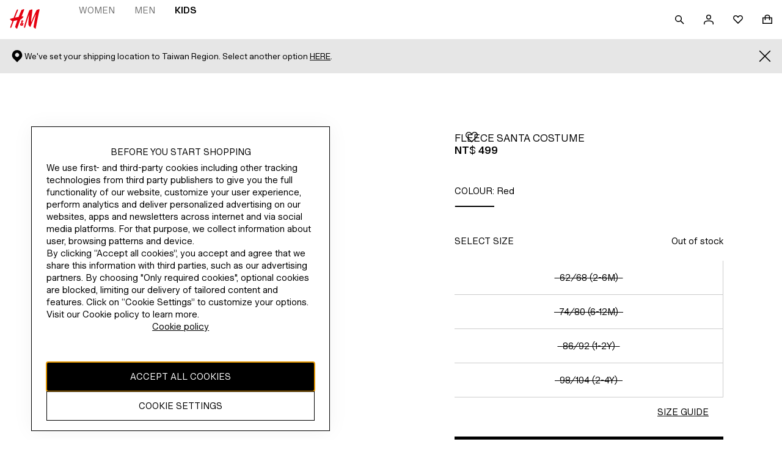

--- FILE ---
content_type: application/javascript
request_url: https://www2.hm.com/EbZNs/S44YL/Ls26/0kF4/al/VE5GkGYiE5Xa2Xzit3/ByIdCwE/d2g/TIX0bPkk
body_size: 163028
content:
(function(){if(typeof Array.prototype.entries!=='function'){Object.defineProperty(Array.prototype,'entries',{value:function(){var index=0;const array=this;return {next:function(){if(index<array.length){return {value:[index,array[index++]],done:false};}else{return {done:true};}},[Symbol.iterator]:function(){return this;}};},writable:true,configurable:true});}}());(function(){HD();d3M();NsM();var Xw=function(){return mI["window"]["navigator"]["userAgent"]["replace"](/\\|"/g,'');};function NsM(){q0=Tg+zl*Ef+Ef*Ef+Ef*Ef*Ef,kv=zl+Ef,OJ=zl+Ef+cD*Ef*Ef+Ef*Ef*Ef,Hh=jU+QU*Ef+jU*Ef*Ef,E5=T+Tg*Ef+Ef*Ef+Ef*Ef*Ef,zZ=T+jU*Ef+Ef*Ef,Qw=T+QU*Ef+Ef*Ef,bh=JI+jU*Ef,ZG=QU+jU*Ef+cD*Ef*Ef+Ef*Ef*Ef,xW=JI+zl*Ef+cM*Ef*Ef+Ef*Ef*Ef,jT=XS+zD*Ef+Tg*Ef*Ef,NK=JI+T*Ef+Tg*Ef*Ef+Ef*Ef*Ef,c3=cD+QU*Ef+cM*Ef*Ef+Ef*Ef*Ef,dJ=XS+Ef+jU*Ef*Ef+Ef*Ef*Ef,GJ=zl+zl*Ef+cM*Ef*Ef+Ef*Ef*Ef,JJ=zD+QU*Ef+zl*Ef*Ef+Ef*Ef*Ef,xT=jU+T*Ef+jU*Ef*Ef,c1=jU+JI*Ef+cD*Ef*Ef,Xx=T+jU*Ef+zD*Ef*Ef+Ef*Ef*Ef,BE=zl+jU*Ef+jU*Ef*Ef+Ef*Ef*Ef,Tq=XS+zl*Ef+QU*Ef*Ef+Ef*Ef*Ef,rE=QU+Ef+QU*Ef*Ef+Ef*Ef*Ef,ln=T+JI*Ef+zD*Ef*Ef+Ef*Ef*Ef,Em=zl+Ef+QU*Ef*Ef+Ef*Ef*Ef,S=zl+zl*Ef+cD*Ef*Ef,RW=JI+zD*Ef+zD*Ef*Ef+Ef*Ef*Ef,KO=JI+QU*Ef+zD*Ef*Ef+Ef*Ef*Ef,zw=Tg+zD*Ef+zl*Ef*Ef+Ef*Ef*Ef,hO=JI+jU*Ef+cD*Ef*Ef+Ef*Ef*Ef,FD=XS+jU*Ef+cD*Ef*Ef,f6=zD+QU*Ef+Tg*Ef*Ef+Ef*Ef*Ef,lx=zD+Ef+QU*Ef*Ef,Yv=XS+cD*Ef+cM*Ef*Ef+Ef*Ef*Ef,J2=QU+Ef+QU*Ef*Ef,JT=zD+Tg*Ef+QU*Ef*Ef,Wm=JI+zD*Ef+cD*Ef*Ef+Ef*Ef*Ef,f1=zD+zl*Ef,GK=Tg+cM*Ef+zD*Ef*Ef+Ef*Ef*Ef,xw=JI+Ef+cM*Ef*Ef+Ef*Ef*Ef,fP=QU+T*Ef+jU*Ef*Ef+Ef*Ef*Ef,NT=JI+zD*Ef+Ef*Ef,IJ=Tg+jU*Ef+cD*Ef*Ef+Ef*Ef*Ef,Yn=XS+cD*Ef+Tg*Ef*Ef+Ef*Ef*Ef,bO=zD+zl*Ef+cD*Ef*Ef,IG=jU+cD*Ef+zl*Ef*Ef+Ef*Ef*Ef,I5=QU+jU*Ef+zD*Ef*Ef+Ef*Ef*Ef,gO=jU+T*Ef+jU*Ef*Ef+Ef*Ef*Ef,sH=JI+Ef+QU*Ef*Ef,hG=QU+JI*Ef+Tg*Ef*Ef+Ef*Ef*Ef,g0=T+Ef+Ef*Ef+Ef*Ef*Ef,tJ=JI+JI*Ef+Ef*Ef+Ef*Ef*Ef,PO=cM+zl*Ef+Ef*Ef+Ef*Ef*Ef,W0=jU+zD*Ef+cD*Ef*Ef+Ef*Ef*Ef,Ox=zl+JI*Ef+Ef*Ef+Ef*Ef*Ef,rK=cD+Ef+cD*Ef*Ef+Ef*Ef*Ef,UZ=zl+Tg*Ef,xd=zl+QU*Ef,xG=zl+cM*Ef+zl*Ef*Ef+Ef*Ef*Ef,KW=jU+zD*Ef+T*Ef*Ef+Ef*Ef*Ef,hf=QU+zD*Ef+cD*Ef*Ef,bG=Tg+JI*Ef+zD*Ef*Ef+Ef*Ef*Ef,UO=QU+zD*Ef+cM*Ef*Ef+Ef*Ef*Ef,Hm=XS+JI*Ef+Ef*Ef,Lm=zD+cD*Ef+cD*Ef*Ef+Ef*Ef*Ef,KD=JI+Tg*Ef+cD*Ef*Ef,bH=jU+zl*Ef+zl*Ef*Ef,MP=JI+zD*Ef+Tg*Ef*Ef+Ef*Ef*Ef,tx=zl+cD*Ef+Ef*Ef+Ef*Ef*Ef,lg=cM+jU*Ef+cM*Ef*Ef,Ol=cM+zD*Ef+Ef*Ef,L6=JI+T*Ef+QU*Ef*Ef+Ef*Ef*Ef,AH=zD+jU*Ef+Tg*Ef*Ef,W5=jU+cM*Ef+Ef*Ef+Ef*Ef*Ef,Fm=cD+jU*Ef+QU*Ef*Ef,cW=XS+T*Ef+cM*Ef*Ef+Ef*Ef*Ef,Fw=cD+Tg*Ef+Ef*Ef+Ef*Ef*Ef,qD=zl+zl*Ef+QU*Ef*Ef,NE=cD+Tg*Ef+Tg*Ef*Ef+Ef*Ef*Ef,Ns=zD+Ef+Tg*Ef*Ef+Ef*Ef*Ef,vG=jU+zl*Ef+Ef*Ef+Ef*Ef*Ef,Mx=JI+QU*Ef+Ef*Ef,YI=JI+cM*Ef+QU*Ef*Ef,KJ=Tg+T*Ef+cM*Ef*Ef+Ef*Ef*Ef,Is=T+cD*Ef+zl*Ef*Ef+Ef*Ef*Ef,hn=cM+cD*Ef+Ef*Ef+Ef*Ef*Ef,Os=T+T*Ef+cM*Ef*Ef+Ef*Ef*Ef,gE=cD+cD*Ef+cD*Ef*Ef+Ef*Ef*Ef,QJ=XS+QU*Ef+Tg*Ef*Ef+Ef*Ef*Ef,RP=jU+jU*Ef+jU*Ef*Ef+Ef*Ef*Ef,cx=Tg+jU*Ef+Tg*Ef*Ef+Ef*Ef*Ef,Vg=zl+Ef+Tg*Ef*Ef,Ll=T+zl*Ef+Ef*Ef,VM=JI+cD*Ef,Mq=XS+QU*Ef+cM*Ef*Ef,CJ=zl+JI*Ef+QU*Ef*Ef+Ef*Ef*Ef,fG=zD+Tg*Ef+jU*Ef*Ef+Ef*Ef*Ef,qE=XS+cM*Ef+zl*Ef*Ef+Ef*Ef*Ef,DK=cD+Ef+zl*Ef*Ef+Ef*Ef*Ef,pD=JI+cD*Ef+jU*Ef*Ef,kq=zl+T*Ef+cD*Ef*Ef+Ef*Ef*Ef,AG=cD+QU*Ef+zD*Ef*Ef+Ef*Ef*Ef,Mv=T+JI*Ef+Ef*Ef+Ef*Ef*Ef,IU=XS+JI*Ef+cD*Ef*Ef,Tv=XS+cD*Ef+jU*Ef*Ef+Ef*Ef*Ef,OI=jU+cD*Ef+jU*Ef*Ef,PJ=Tg+Ef+cM*Ef*Ef+Ef*Ef*Ef,lh=zD+T*Ef+zl*Ef*Ef,PW=jU+QU*Ef+zl*Ef*Ef+Ef*Ef*Ef,qP=QU+QU*Ef+QU*Ef*Ef+Ef*Ef*Ef,hW=XS+Tg*Ef+zD*Ef*Ef+Ef*Ef*Ef,bw=jU+cM*Ef+cD*Ef*Ef+Ef*Ef*Ef,YZ=cM+JI*Ef,qg=jU+Tg*Ef,Ax=jU+Tg*Ef+Tg*Ef*Ef+Ef*Ef*Ef,mE=QU+Ef+Tg*Ef*Ef+Ef*Ef*Ef,tE=XS+Ef+QU*Ef*Ef+Ef*Ef*Ef,Fx=Tg+Tg*Ef+jU*Ef*Ef+Ef*Ef*Ef,VE=cM+Ef+cM*Ef*Ef+Ef*Ef*Ef,g3=XS+cD*Ef+zD*Ef*Ef+Ef*Ef*Ef,J0=QU+zl*Ef+cD*Ef*Ef+Ef*Ef*Ef,Nx=cM+QU*Ef+Tg*Ef*Ef+Ef*Ef*Ef,CI=cD+JI*Ef+Ef*Ef,fE=jU+Tg*Ef+cD*Ef*Ef+Ef*Ef*Ef,LK=zl+zD*Ef+jU*Ef*Ef+Ef*Ef*Ef,wM=cD+QU*Ef+QU*Ef*Ef,zv=jU+zl*Ef+zD*Ef*Ef+Ef*Ef*Ef,cO=XS+JI*Ef+cM*Ef*Ef+Ef*Ef*Ef,lO=jU+JI*Ef+Ef*Ef+Ef*Ef*Ef,ZP=XS+Tg*Ef+cM*Ef*Ef+Ef*Ef*Ef,Pd=cD+QU*Ef+zl*Ef*Ef,wO=Tg+Tg*Ef+Ef*Ef+Ef*Ef*Ef,NS=T+Tg*Ef+cD*Ef*Ef,RD=XS+T*Ef+zl*Ef*Ef,Bf=Tg+T*Ef+Tg*Ef*Ef+Ef*Ef*Ef,c6=JI+cD*Ef+zD*Ef*Ef+Ef*Ef*Ef,Bx=cM+Tg*Ef+cM*Ef*Ef+Ef*Ef*Ef,Nv=QU+JI*Ef+Ef*Ef+Ef*Ef*Ef,PP=Tg+QU*Ef+cD*Ef*Ef+Ef*Ef*Ef,pH=cM+cM*Ef+QU*Ef*Ef,RO=zl+Ef+zl*Ef*Ef+Ef*Ef*Ef,Ms=zl+zl*Ef+QU*Ef*Ef+Ef*Ef*Ef,ll=QU+zl*Ef+QU*Ef*Ef,S5=cD+cM*Ef+zl*Ef*Ef+Ef*Ef*Ef,cK=XS+JI*Ef+cD*Ef*Ef+Ef*Ef*Ef,Y=Tg+QU*Ef+QU*Ef*Ef,Gs=cM+cM*Ef+zD*Ef*Ef+Ef*Ef*Ef,Yx=T+zD*Ef+zD*Ef*Ef+Ef*Ef*Ef,Jd=JI+cM*Ef,wU=cM+Tg*Ef+zl*Ef*Ef,CO=cD+zD*Ef+zD*Ef*Ef+Ef*Ef*Ef,lJ=Tg+JI*Ef+zl*Ef*Ef+Ef*Ef*Ef,A6=T+cM*Ef+QU*Ef*Ef+Ef*Ef*Ef,sS=zD+QU*Ef+zl*Ef*Ef,gP=JI+cD*Ef+cM*Ef*Ef+Ef*Ef*Ef,Ym=JI+cD*Ef+Ef*Ef+Ef*Ef*Ef,TK=cM+jU*Ef+cD*Ef*Ef+Ef*Ef*Ef,AE=XS+zD*Ef+Tg*Ef*Ef+Ef*Ef*Ef,dx=Tg+cD*Ef+cM*Ef*Ef+Ef*Ef*Ef,bK=cD+Tg*Ef+cD*Ef*Ef+Ef*Ef*Ef,MO=jU+QU*Ef+QU*Ef*Ef+Ef*Ef*Ef,Bh=JI+QU*Ef+cM*Ef*Ef,xh=T+JI*Ef+zl*Ef*Ef,LS=Tg+JI*Ef+QU*Ef*Ef,Dh=zD+QU*Ef,dn=XS+T*Ef+jU*Ef*Ef+Ef*Ef*Ef,kf=zl+jU*Ef+Ef*Ef,V6=T+cD*Ef+JI*Ef*Ef+Ef*Ef*Ef,H3=cM+Tg*Ef+jU*Ef*Ef+Ef*Ef*Ef,xq=cM+JI*Ef+Tg*Ef*Ef+Ef*Ef*Ef,N0=T+zl*Ef+jU*Ef*Ef,mD=zD+cM*Ef+Ef*Ef,Fs=QU+zD*Ef+zD*Ef*Ef+Ef*Ef*Ef,fZ=Tg+cM*Ef,hq=JI+jU*Ef+jU*Ef*Ef,cn=cD+JI*Ef+zD*Ef*Ef+Ef*Ef*Ef,cm=XS+jU*Ef+zl*Ef*Ef+Ef*Ef*Ef,v5=T+QU*Ef+zD*Ef*Ef+Ef*Ef*Ef,rD=XS+jU*Ef,jm=QU+Ef,JP=QU+cM*Ef+zD*Ef*Ef+Ef*Ef*Ef,gm=QU+zD*Ef+Ef*Ef+Ef*Ef*Ef,AT=QU+zl*Ef+cD*Ef*Ef,ph=zl+cM*Ef+QU*Ef*Ef,t8=zl+zD*Ef+Tg*Ef*Ef,k0=zD+QU*Ef+cD*Ef*Ef+Ef*Ef*Ef,Px=zl+jU*Ef+zD*Ef*Ef+Ef*Ef*Ef,YJ=Tg+Tg*Ef+QU*Ef*Ef+Ef*Ef*Ef,Vw=cM+JI*Ef+zD*Ef*Ef+Ef*Ef*Ef,v0=Tg+jU*Ef+zD*Ef*Ef+Ef*Ef*Ef,UW=QU+cM*Ef+cM*Ef*Ef+Ef*Ef*Ef,Af=XS+QU*Ef+QU*Ef*Ef,TM=zl+JI*Ef,Av=jU+jU*Ef+cD*Ef*Ef+Ef*Ef*Ef,Sv=Tg+Tg*Ef+cD*Ef*Ef+Ef*Ef*Ef,jZ=zl+cD*Ef+Tg*Ef*Ef,vl=zD+zl*Ef+zl*Ef*Ef,N6=QU+JI*Ef+zD*Ef*Ef+Ef*Ef*Ef,m6=zl+cD*Ef+Tg*Ef*Ef+Ef*Ef*Ef,LD=cD+zl*Ef+cD*Ef*Ef,Kx=cD+zl*Ef+Ef*Ef+Ef*Ef*Ef,b5=T+cD*Ef+Ef*Ef+Ef*Ef*Ef,G9=QU+Tg*Ef+zl*Ef*Ef,fd=JI+Tg*Ef,vE=cM+zD*Ef+zD*Ef*Ef+Ef*Ef*Ef,xP=QU+cM*Ef+Tg*Ef*Ef+Ef*Ef*Ef,xJ=jU+Ef+zD*Ef*Ef+Ef*Ef*Ef,Zv=jU+JI*Ef+QU*Ef*Ef,r6=zl+Ef+cM*Ef*Ef+Ef*Ef*Ef,T3=zl+QU*Ef+cM*Ef*Ef+Ef*Ef*Ef,mS=Tg+cM*Ef+cM*Ef*Ef,jK=XS+QU*Ef+T*Ef*Ef+Ef*Ef*Ef,VK=XS+zl*Ef+JI*Ef*Ef+Ef*Ef*Ef,p8=XS+zD*Ef+Ef*Ef,Ow=JI+zD*Ef+zl*Ef*Ef+Ef*Ef*Ef,Cl=Tg+zl*Ef+Tg*Ef*Ef,FU=XS+Tg*Ef+Tg*Ef*Ef,Nh=Tg+zD*Ef+cM*Ef*Ef,tf=Tg+Ef,UP=cM+Tg*Ef+zl*Ef*Ef+Ef*Ef*Ef,Mf=zD+QU*Ef+cM*Ef*Ef,wK=zD+cM*Ef,N1=jU+QU*Ef,VD=cM+cD*Ef+cM*Ef*Ef+zD*Ef*Ef*Ef+Ef*Ef*Ef*Ef,wq=jU+QU*Ef+cD*Ef*Ef+Ef*Ef*Ef,Nd=zl+QU*Ef+Ef*Ef,l5=XS+T*Ef+zD*Ef*Ef+Ef*Ef*Ef,RK=zl+jU*Ef+QU*Ef*Ef+Ef*Ef*Ef,X1=T+zD*Ef+cD*Ef*Ef,RH=cM+cD*Ef+QU*Ef*Ef,gH=cD+cD*Ef+jU*Ef*Ef,fM=JI+zl*Ef+Tg*Ef*Ef,WW=XS+cM*Ef+zD*Ef*Ef+Ef*Ef*Ef,Gx=zD+zD*Ef+Ef*Ef+Ef*Ef*Ef,WP=cM+cD*Ef+jU*Ef*Ef+Ef*Ef*Ef,Uf=zD+T*Ef,pW=QU+Tg*Ef+Tg*Ef*Ef+Ef*Ef*Ef,CP=XS+zl*Ef+Tg*Ef*Ef+Ef*Ef*Ef,Vv=QU+QU*Ef+jU*Ef*Ef,zn=XS+T*Ef+QU*Ef*Ef+Ef*Ef*Ef,LP=Tg+T*Ef+Ef*Ef+Ef*Ef*Ef,P6=T+T*Ef+jU*Ef*Ef+Ef*Ef*Ef,vT=T+cM*Ef,kW=QU+zD*Ef+jU*Ef*Ef+Ef*Ef*Ef,O6=T+JI*Ef+Tg*Ef*Ef+Ef*Ef*Ef,k2=zD+zl*Ef+QU*Ef*Ef,x3=QU+Tg*Ef+zD*Ef*Ef+Ef*Ef*Ef,gU=cM+T*Ef+Tg*Ef*Ef,x9=zD+zl*Ef+cM*Ef*Ef,QG=XS+QU*Ef+zl*Ef*Ef+Ef*Ef*Ef,bm=JI+jU*Ef+zl*Ef*Ef+Ef*Ef*Ef,DE=zl+cD*Ef+jU*Ef*Ef+Ef*Ef*Ef,zm=jU+QU*Ef+Ef*Ef+Ef*Ef*Ef,sW=cD+T*Ef+Ef*Ef+Ef*Ef*Ef,Vf=XS+QU*Ef,X0=QU+cD*Ef+cD*Ef*Ef+Ef*Ef*Ef,T6=zl+T*Ef+cM*Ef*Ef+Ef*Ef*Ef,bP=T+cD*Ef+jU*Ef*Ef+Ef*Ef*Ef,Q2=cM+zl*Ef+Ef*Ef,Zx=T+T*Ef+cD*Ef*Ef+Ef*Ef*Ef,rH=T+T*Ef,Rn=XS+T*Ef+Ef*Ef+Ef*Ef*Ef,B5=zD+QU*Ef+jU*Ef*Ef+Ef*Ef*Ef,ql=XS+Tg*Ef,JE=jU+jU*Ef+zD*Ef*Ef+Ef*Ef*Ef,Ex=Tg+QU*Ef+jU*Ef*Ef+Ef*Ef*Ef,R5=cD+JI*Ef+cM*Ef*Ef+Ef*Ef*Ef,k6=zD+zl*Ef+Tg*Ef*Ef+Ef*Ef*Ef,B1=cM+T*Ef+cM*Ef*Ef,z5=Tg+jU*Ef+QU*Ef*Ef+Ef*Ef*Ef,M9=T+zl*Ef+cM*Ef*Ef,fW=cM+Ef+zD*Ef*Ef+Ef*Ef*Ef,R1=QU+Ef+cD*Ef*Ef,VU=XS+zl*Ef+zl*Ef*Ef,Zq=Tg+cM*Ef+Tg*Ef*Ef,NW=zD+jU*Ef+Ef*Ef+Ef*Ef*Ef,w0=Tg+cD*Ef+Tg*Ef*Ef+Ef*Ef*Ef,C6=XS+cD*Ef+Ef*Ef,gf=zD+cM*Ef+jU*Ef*Ef,AU=JI+T*Ef+cM*Ef*Ef,fq=zD+JI*Ef+T*Ef*Ef+Ef*Ef*Ef,Ql=cD+zD*Ef+cD*Ef*Ef,Cn=XS+zD*Ef+QU*Ef*Ef+Ef*Ef*Ef,H0=Tg+QU*Ef+JI*Ef*Ef+Ef*Ef*Ef,HE=jU+zl*Ef+T*Ef*Ef+Ef*Ef*Ef,Z2=JI+Ef+cD*Ef*Ef,lW=zl+cD*Ef+QU*Ef*Ef+Ef*Ef*Ef,NZ=Tg+T*Ef+cD*Ef*Ef+Ef*Ef*Ef,P8=jU+jU*Ef+jU*Ef*Ef,As=jU+Tg*Ef+zD*Ef*Ef+Ef*Ef*Ef,I9=zl+Ef+Ef*Ef,B2=JI+cD*Ef+QU*Ef*Ef,j3=cM+QU*Ef+jU*Ef*Ef+Ef*Ef*Ef,vm=Tg+Ef+cD*Ef*Ef+Ef*Ef*Ef,Ww=Tg+zD*Ef+Tg*Ef*Ef+Ef*Ef*Ef,OD=zD+jU*Ef+cD*Ef*Ef,OG=cD+cD*Ef+cM*Ef*Ef+Ef*Ef*Ef,Lw=cM+JI*Ef+Ef*Ef+Ef*Ef*Ef,x5=T+Tg*Ef+QU*Ef*Ef+Ef*Ef*Ef,lH=JI+cM*Ef+Ef*Ef,s5=zD+cM*Ef+QU*Ef*Ef+Ef*Ef*Ef,OP=XS+QU*Ef+QU*Ef*Ef+Ef*Ef*Ef,KG=zl+cM*Ef+cM*Ef*Ef+Ef*Ef*Ef,dK=QU+Tg*Ef+cM*Ef*Ef+Ef*Ef*Ef,lG=Tg+Ef+Tg*Ef*Ef+Ef*Ef*Ef,GT=cM+QU*Ef+jU*Ef*Ef,d6=cM+jU*Ef+zD*Ef*Ef+Ef*Ef*Ef,jE=Tg+Ef+Ef*Ef+Ef*Ef*Ef,th=cM+Ef+Tg*Ef*Ef,D3=Tg+jU*Ef+Ef*Ef+Ef*Ef*Ef,g2=zl+jU*Ef+cD*Ef*Ef,xO=Tg+jU*Ef+jU*Ef*Ef+Ef*Ef*Ef,AO=jU+cM*Ef+JI*Ef*Ef+Ef*Ef*Ef,Wv=JI+Ef+cD*Ef*Ef+Ef*Ef*Ef,cH=jU+Tg*Ef+cM*Ef*Ef,DI=cD+cM*Ef+Tg*Ef*Ef,IW=zl+cD*Ef+cM*Ef*Ef+Ef*Ef*Ef,P9=cM+zl*Ef,TE=Tg+zD*Ef+Ef*Ef+Ef*Ef*Ef,fv=zD+zD*Ef+QU*Ef*Ef+Ef*Ef*Ef,tm=JI+jU*Ef+zD*Ef*Ef+Ef*Ef*Ef,YP=Tg+QU*Ef+Tg*Ef*Ef+Ef*Ef*Ef,j0=JI+JI*Ef+zD*Ef*Ef+Ef*Ef*Ef,XU=T+JI*Ef,kG=jU+cD*Ef+QU*Ef*Ef+Ef*Ef*Ef,sO=cM+Tg*Ef+cD*Ef*Ef+Ef*Ef*Ef,kJ=QU+jU*Ef+jU*Ef*Ef,X=QU+Ef+jU*Ef*Ef,lf=cM+cM*Ef,G0=cD+JI*Ef+QU*Ef*Ef+Ef*Ef*Ef,rO=zl+QU*Ef+Ef*Ef+Ef*Ef*Ef,Xs=zl+Tg*Ef+cM*Ef*Ef+Ef*Ef*Ef,Zh=QU+T*Ef+zl*Ef*Ef,Z5=cD+Tg*Ef+jU*Ef*Ef+Ef*Ef*Ef,CH=zl+JI*Ef+cD*Ef*Ef,ID=cM+cM*Ef+cD*Ef*Ef,E0=zl+QU*Ef+QU*Ef*Ef+Ef*Ef*Ef,bn=Tg+QU*Ef+Tg*Ef*Ef+Tg*Ef*Ef*Ef+jU*Ef*Ef*Ef*Ef,Wg=T+jU*Ef+zl*Ef*Ef,bg=zl+cD*Ef,Pn=T+zD*Ef+cD*Ef*Ef+Ef*Ef*Ef,fO=zD+cD*Ef+zD*Ef*Ef+Ef*Ef*Ef,Al=zl+Ef+JI*Ef*Ef,p3=cD+jU*Ef+zl*Ef*Ef+Ef*Ef*Ef,M5=jU+Tg*Ef+Ef*Ef+Ef*Ef*Ef,Zw=XS+QU*Ef+Ef*Ef+Ef*Ef*Ef,xv=XS+cM*Ef+jU*Ef*Ef+Ef*Ef*Ef,p5=Tg+zl*Ef+QU*Ef*Ef+Ef*Ef*Ef,AP=cD+Tg*Ef+zl*Ef*Ef+Ef*Ef*Ef,ST=jU+T*Ef+QU*Ef*Ef,Om=QU+T*Ef+JI*Ef*Ef,Jv=jU+cD*Ef+cM*Ef*Ef+Ef*Ef*Ef,v3=JI+cD*Ef+cD*Ef*Ef+Ef*Ef*Ef,sT=QU+Tg*Ef+jU*Ef*Ef,Of=jU+Ef+cD*Ef*Ef,VI=zD+cD*Ef+Ef*Ef,D0=zl+zD*Ef+cD*Ef*Ef+Ef*Ef*Ef,S6=T+zl*Ef+cM*Ef*Ef+Ef*Ef*Ef,vM=XS+cM*Ef+Tg*Ef*Ef,B8=JI+T*Ef+cD*Ef*Ef,P2=zl+zl*Ef,Bn=zl+JI*Ef+zD*Ef*Ef+Ef*Ef*Ef,mq=T+cM*Ef+Ef*Ef+Ef*Ef*Ef,w3=XS+cD*Ef+Ef*Ef+Ef*Ef*Ef,cv=cD+QU*Ef+Ef*Ef+Ef*Ef*Ef,En=zD+JI*Ef+Tg*Ef*Ef+Ef*Ef*Ef,gG=zl+QU*Ef+cD*Ef*Ef+Ef*Ef*Ef,Jn=Tg+cD*Ef+cD*Ef*Ef+Ef*Ef*Ef,Vh=T+T*Ef+jU*Ef*Ef,Dn=Tg+zD*Ef+jU*Ef*Ef+Ef*Ef*Ef,Bw=QU+JI*Ef+jU*Ef*Ef+Ef*Ef*Ef,Sw=cD+JI*Ef+Ef*Ef+Ef*Ef*Ef,wW=Tg+zD*Ef+cD*Ef*Ef+Ef*Ef*Ef,Pm=cM+jU*Ef+T*Ef*Ef,OO=Tg+T*Ef+QU*Ef*Ef+Ef*Ef*Ef,fx=zl+jU*Ef+cM*Ef*Ef+Ef*Ef*Ef,vx=zD+T*Ef+cD*Ef*Ef+Ef*Ef*Ef,UD=cM+zD*Ef+QU*Ef*Ef,Hs=cM+QU*Ef+cM*Ef*Ef+Ef*Ef*Ef,cs=cM+JI*Ef+jU*Ef*Ef+Ef*Ef*Ef,GO=QU+jU*Ef+QU*Ef*Ef+Ef*Ef*Ef,R6=zD+cD*Ef+QU*Ef*Ef+Ef*Ef*Ef,Hq=T+JI*Ef+cM*Ef*Ef+Ef*Ef*Ef,Sm=zD+Tg*Ef+zl*Ef*Ef+Ef*Ef*Ef,Qn=Tg+QU*Ef+cM*Ef*Ef+Ef*Ef*Ef,B0=Tg+cM*Ef+QU*Ef*Ef+Ef*Ef*Ef,Jh=zD+QU*Ef+jU*Ef*Ef,JD=Tg+JI*Ef+zl*Ef*Ef,Ch=T+QU*Ef+QU*Ef*Ef,nw=zl+QU*Ef+T*Ef*Ef+Ef*Ef*Ef,hK=XS+cM*Ef+cD*Ef*Ef+Ef*Ef*Ef,gK=cM+JI*Ef+cM*Ef*Ef+Ef*Ef*Ef,G8=QU+zl*Ef+cM*Ef*Ef,GW=Tg+cM*Ef+jU*Ef*Ef+Ef*Ef*Ef,Vn=zD+Ef+T*Ef*Ef+Ef*Ef*Ef,gW=JI+JI*Ef+zl*Ef*Ef+Ef*Ef*Ef,MJ=zD+JI*Ef+cM*Ef*Ef+Ef*Ef*Ef,KE=QU+Ef+cD*Ef*Ef+Ef*Ef*Ef,Mm=JI+cM*Ef+Ef*Ef+Ef*Ef*Ef,n5=zD+Tg*Ef+cM*Ef*Ef+Ef*Ef*Ef,Gq=QU+Tg*Ef+Ef*Ef+Ef*Ef*Ef,hP=JI+zl*Ef+zD*Ef*Ef+Ef*Ef*Ef,XJ=Tg+zl*Ef+zD*Ef*Ef+Ef*Ef*Ef,FJ=cD+zl*Ef+T*Ef*Ef+Ef*Ef*Ef,E6=zD+zl*Ef+zD*Ef*Ef+Ef*Ef*Ef,s6=T+zD*Ef+Tg*Ef*Ef+Ef*Ef*Ef,OU=T+Tg*Ef+Tg*Ef*Ef,K8=cD+jU*Ef+Tg*Ef*Ef,E9=cM+Ef+Ef*Ef,TO=zl+zl*Ef+jU*Ef*Ef+Ef*Ef*Ef,H8=XS+zl*Ef+Tg*Ef*Ef,g9=zD+jU*Ef+JI*Ef*Ef+Ef*Ef*Ef,YK=cM+zD*Ef+JI*Ef*Ef+Ef*Ef*Ef,w6=T+zD*Ef+QU*Ef*Ef+Ef*Ef*Ef,gq=Tg+cM*Ef+Ef*Ef+Ef*Ef*Ef,mO=JI+Tg*Ef+cD*Ef*Ef+Ef*Ef*Ef,OK=XS+T*Ef+Tg*Ef*Ef+Ef*Ef*Ef,BK=XS+JI*Ef+zl*Ef*Ef+Ef*Ef*Ef,QH=cD+cD*Ef,XK=jU+QU*Ef+zD*Ef*Ef+Ef*Ef*Ef,R2=cM+zD*Ef+Ef*Ef+Ef*Ef*Ef,VO=zD+zl*Ef+cD*Ef*Ef+Ef*Ef*Ef,Fd=jU+JI*Ef,tq=cD+Ef+Ef*Ef+Ef*Ef*Ef,Hn=zl+jU*Ef+Ef*Ef+Ef*Ef*Ef,Zn=T+Ef+cD*Ef*Ef,n0=XS+zD*Ef+cD*Ef*Ef+Ef*Ef*Ef,EJ=Tg+Ef+jU*Ef*Ef+Ef*Ef*Ef,HK=cM+JI*Ef+cD*Ef*Ef,M6=T+QU*Ef+Ef*Ef+Ef*Ef*Ef,Es=Tg+JI*Ef+QU*Ef*Ef+Ef*Ef*Ef,t5=jU+cD*Ef+Ef*Ef+Ef*Ef*Ef,Ts=XS+QU*Ef+jU*Ef*Ef+Ef*Ef*Ef,L5=XS+jU*Ef+QU*Ef*Ef+Ef*Ef*Ef,X2=JI+Tg*Ef+QU*Ef*Ef,M3=Tg+jU*Ef+cM*Ef*Ef,UK=JI+QU*Ef+T*Ef*Ef+Ef*Ef*Ef,JG=cD+QU*Ef+cD*Ef*Ef+Ef*Ef*Ef,L3=cM+zl*Ef+cM*Ef*Ef+Ef*Ef*Ef,A3=JI+Ef+QU*Ef*Ef+Ef*Ef*Ef,Vm=QU+zD*Ef+T*Ef*Ef+Ef*Ef*Ef,kD=Tg+jU*Ef+jU*Ef*Ef,Dw=jU+Tg*Ef+jU*Ef*Ef+Ef*Ef*Ef,xn=QU+QU*Ef+Tg*Ef*Ef+Ef*Ef*Ef,wx=T+Ef+QU*Ef*Ef+Ef*Ef*Ef,ps=QU+Ef+zD*Ef*Ef+Ef*Ef*Ef,q5=T+cM*Ef+cM*Ef*Ef+Ef*Ef*Ef,FK=QU+T*Ef+cD*Ef*Ef+Ef*Ef*Ef,l3=Tg+QU*Ef+zD*Ef*Ef+Ef*Ef*Ef,KT=Tg+Tg*Ef,hm=zD+QU*Ef+Ef*Ef+Ef*Ef*Ef,hD=T+cD*Ef,rx=Tg+zD*Ef+zD*Ef*Ef+Ef*Ef*Ef,Kn=QU+zD*Ef+cD*Ef*Ef+Ef*Ef*Ef,hd=zl+QU*Ef+Tg*Ef*Ef,AW=JI+zl*Ef+Tg*Ef*Ef+Ef*Ef*Ef,sw=QU+QU*Ef+zD*Ef*Ef+Ef*Ef*Ef,G2=jU+jU*Ef+cD*Ef*Ef,m0=zD+jU*Ef+zl*Ef*Ef+Ef*Ef*Ef,Xq=cM+cM*Ef+QU*Ef*Ef+Ef*Ef*Ef,dq=QU+T*Ef+QU*Ef*Ef+Ef*Ef*Ef,G3=cD+cM*Ef+Tg*Ef*Ef+Ef*Ef*Ef,FO=zD+zD*Ef+cM*Ef*Ef+Ef*Ef*Ef,jW=T+zD*Ef+JI*Ef*Ef+Ef*Ef*Ef,bW=T+cD*Ef+QU*Ef*Ef+Ef*Ef*Ef,vs=cM+T*Ef+cM*Ef*Ef+Ef*Ef*Ef,WH=zD+Tg*Ef+cD*Ef*Ef,YD=XS+QU*Ef+cD*Ef*Ef,tO=Tg+Tg*Ef+cM*Ef*Ef+Ef*Ef*Ef,MW=Tg+Ef+QU*Ef*Ef+Ef*Ef*Ef,PE=cM+cD*Ef+zD*Ef*Ef+Ef*Ef*Ef,DP=Tg+JI*Ef+cM*Ef*Ef+Ef*Ef*Ef,YE=T+cD*Ef+Tg*Ef*Ef+Ef*Ef*Ef,PK=jU+JI*Ef+cD*Ef*Ef+Ef*Ef*Ef,QD=zD+zD*Ef+cD*Ef*Ef,BO=cM+cM*Ef+Tg*Ef*Ef+Ef*Ef*Ef,qM=zD+Ef+cD*Ef*Ef,M0=JI+cM*Ef+Tg*Ef*Ef+Ef*Ef*Ef,U0=cM+zl*Ef+Tg*Ef*Ef+Ef*Ef*Ef,VW=cM+Ef+cD*Ef*Ef+Ef*Ef*Ef,j5=zD+zD*Ef+T*Ef*Ef+Ef*Ef*Ef,Kq=QU+zl*Ef+jU*Ef*Ef+Ef*Ef*Ef,MM=cD+JI*Ef+QU*Ef*Ef,Lg=jU+cM*Ef+cM*Ef*Ef,Eq=cM+jU*Ef+jU*Ef*Ef+Ef*Ef*Ef,q8=jU+Ef+Ef*Ef,rv=T+T*Ef+Ef*Ef+Ef*Ef*Ef,BU=zl+JI*Ef+Ef*Ef,vP=JI+QU*Ef+cD*Ef*Ef+Ef*Ef*Ef,dE=zl+zD*Ef+cM*Ef*Ef+Ef*Ef*Ef,m8=XS+QU*Ef+zl*Ef*Ef,wJ=JI+T*Ef+cM*Ef*Ef+Ef*Ef*Ef,Ev=QU+zl*Ef+Tg*Ef*Ef+Ef*Ef*Ef,m3=zl+cD*Ef+T*Ef*Ef+Ef*Ef*Ef,lv=cD+zl*Ef+zl*Ef*Ef+Ef*Ef*Ef,nn=zD+T*Ef+cM*Ef*Ef+Ef*Ef*Ef,Y2=T+QU*Ef+jU*Ef*Ef,zW=QU+Tg*Ef+zl*Ef*Ef+Ef*Ef*Ef,k3=T+zD*Ef+zl*Ef*Ef+Ef*Ef*Ef,ET=QU+jU*Ef+QU*Ef*Ef,L2=jU+jU*Ef+cM*Ef*Ef+Ef*Ef*Ef,EK=JI+Tg*Ef+QU*Ef*Ef+Ef*Ef*Ef,GG=XS+zD*Ef+zl*Ef*Ef+Ef*Ef*Ef,VP=zD+zD*Ef+zl*Ef*Ef+Ef*Ef*Ef,V1=QU+zD*Ef+cM*Ef*Ef,w5=jU+jU*Ef+T*Ef*Ef+Ef*Ef*Ef,Cs=zD+jU*Ef+cD*Ef*Ef+Ef*Ef*Ef,nW=QU+T*Ef+Ef*Ef+Ef*Ef*Ef,qO=T+Tg*Ef+zD*Ef*Ef+Ef*Ef*Ef,v9=T+JI*Ef+Ef*Ef,Ls=XS+Ef+cM*Ef*Ef+Ef*Ef*Ef,lP=XS+Tg*Ef+Ef*Ef+Ef*Ef*Ef,Uh=T+Ef,KK=zl+cM*Ef+JI*Ef*Ef+Ef*Ef*Ef,WO=zD+zl*Ef+QU*Ef*Ef+Ef*Ef*Ef,l9=XS+jU*Ef+Ef*Ef,J6=T+zl*Ef+zD*Ef*Ef+Ef*Ef*Ef,Jm=jU+zl*Ef+QU*Ef*Ef+Ef*Ef*Ef,z0=zD+Ef+Ef*Ef+Ef*Ef*Ef,q6=JI+cD*Ef+QU*Ef*Ef+Ef*Ef*Ef,Dm=JI+cM*Ef+cM*Ef*Ef+Ef*Ef*Ef,Dv=jU+zD*Ef+jU*Ef*Ef+Ef*Ef*Ef,Ds=QU+cM*Ef+QU*Ef*Ef+Ef*Ef*Ef,Fg=Tg+JI*Ef+Ef*Ef,Fh=zD+zl*Ef+jU*Ef*Ef,UI=cM+Ef,Q3=QU+cM*Ef+jU*Ef*Ef+Ef*Ef*Ef,wI=cM+QU*Ef+cD*Ef*Ef,S3=XS+zl*Ef+cD*Ef*Ef+Ef*Ef*Ef,XE=cD+zD*Ef+QU*Ef*Ef+Ef*Ef*Ef,wG=QU+Ef+cM*Ef*Ef+Ef*Ef*Ef,Bs=T+Ef+zD*Ef*Ef+Ef*Ef*Ef,Jx=T+QU*Ef+cD*Ef*Ef+Ef*Ef*Ef,qT=zD+JI*Ef+QU*Ef*Ef,Xh=Tg+zl*Ef+cM*Ef*Ef,OM=QU+T*Ef+Tg*Ef*Ef,Wq=cM+jU*Ef+Tg*Ef*Ef+Ef*Ef*Ef,K5=zl+Tg*Ef+zD*Ef*Ef+Ef*Ef*Ef,Pv=cD+Ef+QU*Ef*Ef+Ef*Ef*Ef,mZ=QU+JI*Ef,D6=cD+QU*Ef+zl*Ef*Ef+Ef*Ef*Ef,sJ=cD+zl*Ef+jU*Ef*Ef,zx=XS+jU*Ef+Ef*Ef+Ef*Ef*Ef,H2=zl+cM*Ef+cD*Ef*Ef,px=XS+cM*Ef+cM*Ef*Ef+Ef*Ef*Ef,cT=JI+Tg*Ef+Tg*Ef*Ef,LJ=zl+T*Ef+zD*Ef*Ef+Ef*Ef*Ef,fU=QU+zD*Ef+jU*Ef*Ef,Og=Tg+Tg*Ef+QU*Ef*Ef,zE=QU+cM*Ef+cD*Ef*Ef+Ef*Ef*Ef,b6=cM+Ef+jU*Ef*Ef+Ef*Ef*Ef,Rw=cD+Tg*Ef+QU*Ef*Ef+Ef*Ef*Ef,P1=JI+JI*Ef+cD*Ef*Ef,cE=QU+QU*Ef+zl*Ef*Ef+Ef*Ef*Ef,mg=XS+JI*Ef,XZ=JI+Ef,ZE=zD+Ef+cM*Ef*Ef+Ef*Ef*Ef,vv=zl+Tg*Ef+cD*Ef*Ef+Ef*Ef*Ef,t6=XS+zD*Ef+cM*Ef*Ef,I2=jU+Ef,GE=cM+zD*Ef+T*Ef*Ef+Ef*Ef*Ef,Cx=zl+JI*Ef+jU*Ef*Ef+Ef*Ef*Ef,sm=JI+cM*Ef+cD*Ef*Ef+Ef*Ef*Ef,hE=cM+cM*Ef+cD*Ef*Ef+Ef*Ef*Ef,vJ=T+zD*Ef+jU*Ef*Ef+Ef*Ef*Ef,dl=XS+JI*Ef+Tg*Ef*Ef,V9=cM+Ef+zl*Ef*Ef,QK=zD+Ef+cD*Ef*Ef+Ef*Ef*Ef,b8=cM+zD*Ef+Tg*Ef*Ef,Q0=QU+zl*Ef+Ef*Ef+Ef*Ef*Ef,vn=zl+T*Ef+Ef*Ef+Ef*Ef*Ef,WM=zl+cD*Ef+cM*Ef*Ef,Rd=cD+cM*Ef+Ef*Ef,Rs=QU+cD*Ef+Ef*Ef+Ef*Ef*Ef,qq=zD+zD*Ef+cD*Ef*Ef+Ef*Ef*Ef,vh=Tg+Tg*Ef+zl*Ef*Ef,lw=XS+zl*Ef+cM*Ef*Ef+Ef*Ef*Ef,Vx=zD+Ef+QU*Ef*Ef+Ef*Ef*Ef,TG=zD+jU*Ef+zD*Ef*Ef+Ef*Ef*Ef,gw=XS+zD*Ef+JI*Ef*Ef+Ef*Ef*Ef,n6=cM+cM*Ef+jU*Ef*Ef+Ef*Ef*Ef,WG=JI+jU*Ef+Tg*Ef*Ef+Ef*Ef*Ef,H5=zD+cM*Ef+Ef*Ef+Ef*Ef*Ef,Vs=zD+cD*Ef+QU*Ef*Ef+jU*Ef*Ef*Ef+Tg*Ef*Ef*Ef*Ef,B6=cD+cM*Ef+QU*Ef*Ef+Ef*Ef*Ef,FW=cM+cD*Ef,ZT=zl+jU*Ef+Tg*Ef*Ef,p9=Tg+cD*Ef+cM*Ef*Ef,WS=XS+cM*Ef+QU*Ef*Ef,F2=cM+JI*Ef+cD*Ef*Ef+Ef*Ef*Ef,DG=jU+Ef+cD*Ef*Ef+Ef*Ef*Ef,nm=cM+QU*Ef+JI*Ef*Ef+Ef*Ef*Ef,bs=jU+QU*Ef+Tg*Ef*Ef+Tg*Ef*Ef*Ef+jU*Ef*Ef*Ef*Ef,b0=QU+T*Ef+zD*Ef*Ef+Ef*Ef*Ef,gv=zD+T*Ef+zD*Ef*Ef+Ef*Ef*Ef,V=zD+zD*Ef+cM*Ef*Ef,Dq=zD+jU*Ef+jU*Ef*Ef+Ef*Ef*Ef,B=zl+zl*Ef+cM*Ef*Ef,ms=JI+JI*Ef+jU*Ef*Ef+Ef*Ef*Ef,Mw=QU+Tg*Ef+T*Ef*Ef+Ef*Ef*Ef,Sn=T+JI*Ef+QU*Ef*Ef+Ef*Ef*Ef,LI=XS+cD*Ef,X5=JI+cD*Ef+zl*Ef*Ef+Ef*Ef*Ef,ls=cD+JI*Ef+JI*Ef*Ef+Ef*Ef*Ef,C2=XS+Tg*Ef+cM*Ef*Ef,L0=T+JI*Ef+jU*Ef*Ef+Ef*Ef*Ef,qv=cD+cM*Ef+cD*Ef*Ef+Ef*Ef*Ef,tH=cM+JI*Ef+Ef*Ef,nv=T+zD*Ef+Ef*Ef+Ef*Ef*Ef,NP=T+zl*Ef+Tg*Ef*Ef+Ef*Ef*Ef,vS=zl+QU*Ef+jU*Ef*Ef,D5=zl+QU*Ef+Tg*Ef*Ef+Ef*Ef*Ef,HJ=cD+zl*Ef+zD*Ef*Ef+Ef*Ef*Ef,mw=zD+cM*Ef+zD*Ef*Ef+Ef*Ef*Ef,Sq=cD+cM*Ef+cM*Ef*Ef+Ef*Ef*Ef,Qm=cM+Tg*Ef+QU*Ef*Ef+Ef*Ef*Ef,xf=Tg+JI*Ef,Nw=jU+cD*Ef+cD*Ef*Ef+Ef*Ef*Ef,O0=JI+T*Ef+cD*Ef*Ef+Ef*Ef*Ef,XO=cM+JI*Ef+zl*Ef*Ef+Ef*Ef*Ef,A0=T+cD*Ef+zD*Ef*Ef+Ef*Ef*Ef,SJ=zl+zl*Ef+zD*Ef*Ef+Ef*Ef*Ef,pE=T+jU*Ef+zl*Ef*Ef+Ef*Ef*Ef,qJ=zl+zD*Ef+QU*Ef*Ef+Ef*Ef*Ef,Cm=jU+Tg*Ef+QU*Ef*Ef+Ef*Ef*Ef,Cw=zD+cM*Ef+cD*Ef*Ef+Ef*Ef*Ef,z2=cD+JI*Ef+T*Ef*Ef+Ef*Ef*Ef,Uw=QU+jU*Ef+Tg*Ef*Ef+Ef*Ef*Ef,G6=QU+zl*Ef+QU*Ef*Ef+Ef*Ef*Ef,Aw=Tg+JI*Ef+Tg*Ef*Ef+Ef*Ef*Ef,SP=jU+QU*Ef+T*Ef*Ef+Ef*Ef*Ef,Hl=T+T*Ef+zl*Ef*Ef,mm=QU+QU*Ef+cD*Ef*Ef+Ef*Ef*Ef,kT=Tg+zl*Ef+cD*Ef*Ef,js=QU+Ef+jU*Ef*Ef+Ef*Ef*Ef,rS=zl+T*Ef+Tg*Ef*Ef+Ef*Ef*Ef,P0=QU+QU*Ef+Ef*Ef+Ef*Ef*Ef,Bv=QU+zl*Ef+T*Ef*Ef+Ef*Ef*Ef,cU=JI+cD*Ef+zl*Ef*Ef,ks=QU+jU*Ef+jU*Ef*Ef+Ef*Ef*Ef,V0=cM+QU*Ef+QU*Ef*Ef,l1=cD+Tg*Ef+Tg*Ef*Ef,Z3=XS+Ef+T*Ef*Ef+Ef*Ef*Ef,CW=cM+jU*Ef+cM*Ef*Ef+Ef*Ef*Ef,EE=zl+T*Ef+T*Ef*Ef+Ef*Ef*Ef,rM=cM+Tg*Ef+cM*Ef*Ef,Am=XS+JI*Ef+QU*Ef*Ef+Ef*Ef*Ef,NO=zD+JI*Ef+Ef*Ef+Ef*Ef*Ef,Z1=JI+jU*Ef+Tg*Ef*Ef,lT=T+QU*Ef,U3=XS+zD*Ef+Ef*Ef+Ef*Ef*Ef,Iq=Tg+JI*Ef+Ef*Ef+Ef*Ef*Ef,g6=cD+cD*Ef+QU*Ef*Ef+Ef*Ef*Ef,HH=cM+JI*Ef+cM*Ef*Ef,Zm=T+zl*Ef+QU*Ef*Ef+Ef*Ef*Ef,EG=zl+Ef+zD*Ef*Ef+Ef*Ef*Ef,QO=zD+jU*Ef+T*Ef*Ef+Ef*Ef*Ef,BG=cM+Ef+Ef*Ef+Ef*Ef*Ef,zK=JI+QU*Ef+Ef*Ef+Ef*Ef*Ef,Tw=T+Ef+Tg*Ef*Ef+Ef*Ef*Ef,qs=XS+jU*Ef+zD*Ef*Ef+Ef*Ef*Ef,Pl=T+Tg*Ef,YU=cM+QU*Ef+cM*Ef*Ef,Nm=Tg+jU*Ef+zl*Ef*Ef+Ef*Ef*Ef,lE=cM+T*Ef+T*Ef*Ef+Ef*Ef*Ef,Hx=cM+zl*Ef+jU*Ef*Ef+Ef*Ef*Ef,cl=JI+Ef+QU*Ef*Ef+jU*Ef*Ef*Ef+Tg*Ef*Ef*Ef*Ef,HW=cM+zl*Ef+cD*Ef*Ef+Ef*Ef*Ef,N=Tg+zl*Ef+zl*Ef*Ef,cS=XS+T*Ef+cM*Ef*Ef,MS=XS+Tg*Ef+QU*Ef*Ef,pw=zl+cM*Ef+jU*Ef*Ef+Ef*Ef*Ef,bM=jU+zl*Ef+QU*Ef*Ef,T1=T+cD*Ef+cM*Ef*Ef,p0=Tg+Tg*Ef+zD*Ef*Ef+Ef*Ef*Ef,RI=QU+cM*Ef+zl*Ef*Ef,Pf=JI+zl*Ef,wm=cM+cM*Ef+jU*Ef*Ef,J1=QU+JI*Ef+Ef*Ef,UJ=QU+Ef+Ef*Ef+Ef*Ef*Ef,QP=T+QU*Ef+JI*Ef*Ef+Ef*Ef*Ef,ZW=QU+T*Ef+Tg*Ef*Ef+Ef*Ef*Ef,ZD=zl+zD*Ef+zl*Ef*Ef,N5=zl+QU*Ef+jU*Ef*Ef+Ef*Ef*Ef,zd=Tg+T*Ef,Gd=zl+zD*Ef+cD*Ef*Ef,x1=zD+Tg*Ef+T*Ef*Ef+Ef*Ef*Ef,Qv=cD+cD*Ef+Ef*Ef+Ef*Ef*Ef,nE=cM+Ef+T*Ef*Ef+Ef*Ef*Ef,F9=cD+Ef+cD*Ef*Ef,M1=zl+zD*Ef+cM*Ef*Ef,X6=JI+T*Ef+Ef*Ef+Ef*Ef*Ef,sK=T+cM*Ef+Tg*Ef*Ef,p2=jU+cM*Ef+jU*Ef*Ef+Ef*Ef*Ef,Ws=XS+zD*Ef+T*Ef*Ef+Ef*Ef*Ef,An=cD+jU*Ef+jU*Ef*Ef+Ef*Ef*Ef,Nn=zD+zl*Ef+zl*Ef*Ef+Ef*Ef*Ef,Dx=cD+T*Ef+QU*Ef*Ef+Ef*Ef*Ef,sM=T+zD*Ef+Ef*Ef,wD=QU+cM*Ef+Tg*Ef*Ef,A5=zD+Tg*Ef+Ef*Ef+Ef*Ef*Ef,BT=XS+zD*Ef+zl*Ef*Ef,sU=cM+QU*Ef+Ef*Ef,vq=cD+jU*Ef+cD*Ef*Ef+Ef*Ef*Ef,vK=jU+cM*Ef+QU*Ef*Ef+Ef*Ef*Ef,h9=cM+QU*Ef,pG=T+cM*Ef+zD*Ef*Ef+Ef*Ef*Ef,bE=Tg+cM*Ef+T*Ef*Ef+Ef*Ef*Ef,Gf=JI+zl*Ef+jU*Ef*Ef,I6=cM+cD*Ef+cD*Ef*Ef+Ef*Ef*Ef,RE=zD+jU*Ef+QU*Ef*Ef+Ef*Ef*Ef,pO=cD+zD*Ef+Ef*Ef+Ef*Ef*Ef,Ix=zD+cD*Ef+jU*Ef*Ef+Ef*Ef*Ef,K6=cM+Tg*Ef+Tg*Ef*Ef+Ef*Ef*Ef,Rf=T+JI*Ef+cD*Ef*Ef,xm=zl+zl*Ef+Ef*Ef+Ef*Ef*Ef,p6=T+zl*Ef+jU*Ef*Ef+Ef*Ef*Ef,Lv=XS+zl*Ef+Ef*Ef+Ef*Ef*Ef,kO=cM+zD*Ef+Tg*Ef*Ef+Ef*Ef*Ef,Zg=XS+T*Ef+QU*Ef*Ef,T8=cD+zl*Ef+cM*Ef*Ef,HO=XS+Ef+zD*Ef*Ef+Ef*Ef*Ef,Un=JI+zD*Ef+Ef*Ef+Ef*Ef*Ef,Z8=cD+Tg*Ef+Ef*Ef,IH=zl+Ef+QU*Ef*Ef,Km=JI+Tg*Ef+jU*Ef*Ef+Ef*Ef*Ef,HP=cD+jU*Ef+QU*Ef*Ef+Ef*Ef*Ef,f5=Tg+Ef+T*Ef*Ef+Ef*Ef*Ef,Sg=XS+jU*Ef+jU*Ef*Ef,F3=QU+jU*Ef+cM*Ef*Ef+Ef*Ef*Ef,ss=cD+zD*Ef+T*Ef*Ef+Ef*Ef*Ef,JK=zl+T*Ef+QU*Ef*Ef+Ef*Ef*Ef,xM=JI+Tg*Ef+zl*Ef*Ef,OW=T+Tg*Ef+Tg*Ef*Ef+Ef*Ef*Ef,m5=zl+cM*Ef+Ef*Ef+Ef*Ef*Ef,sD=T+zD*Ef+cM*Ef*Ef,r1=jU+zD*Ef+QU*Ef*Ef,s3=QU+zl*Ef+zl*Ef*Ef+Ef*Ef*Ef,Ys=T+QU*Ef+cM*Ef*Ef+Ef*Ef*Ef,fK=XS+cM*Ef+Tg*Ef*Ef+Ef*Ef*Ef,jG=cD+T*Ef+cD*Ef*Ef+Ef*Ef*Ef,rn=T+QU*Ef+Tg*Ef*Ef+Ef*Ef*Ef,EO=jU+JI*Ef+zD*Ef*Ef+Ef*Ef*Ef,ZI=T+JI*Ef+cM*Ef*Ef,ME=cM+QU*Ef+Ef*Ef+Ef*Ef*Ef,g5=T+Ef+cM*Ef*Ef+Ef*Ef*Ef,Hw=JI+zl*Ef+cD*Ef*Ef+Ef*Ef*Ef,sd=cM+zl*Ef+zl*Ef*Ef,C3=cD+QU*Ef+QU*Ef*Ef+Ef*Ef*Ef,gI=Tg+QU*Ef+zl*Ef*Ef,q3=QU+jU*Ef+zl*Ef*Ef+Ef*Ef*Ef,jO=Tg+JI*Ef+cD*Ef*Ef+Ef*Ef*Ef,vw=jU+JI*Ef+Tg*Ef*Ef+Ef*Ef*Ef,hS=cM+Ef+cM*Ef*Ef,QW=Tg+T*Ef+zD*Ef*Ef+Ef*Ef*Ef,FE=XS+zD*Ef+cM*Ef*Ef+Ef*Ef*Ef,Y5=cD+zl*Ef+QU*Ef*Ef+Ef*Ef*Ef,kK=XS+QU*Ef+cD*Ef*Ef+Ef*Ef*Ef,x6=jU+jU*Ef+cM*Ef*Ef,xs=JI+cD*Ef+Tg*Ef*Ef+Ef*Ef*Ef,DH=Tg+T*Ef+QU*Ef*Ef,ZO=cD+jU*Ef+Tg*Ef*Ef+Ef*Ef*Ef,LG=zl+cM*Ef+QU*Ef*Ef+Ef*Ef*Ef,kP=zl+Tg*Ef+jU*Ef*Ef+Ef*Ef*Ef,S0=zD+cD*Ef+Ef*Ef+Ef*Ef*Ef,HM=Tg+Tg*Ef+Ef*Ef,X3=cD+zl*Ef+cM*Ef*Ef+Ef*Ef*Ef,tP=Tg+cM*Ef+Tg*Ef*Ef+Ef*Ef*Ef,F1=zD+QU*Ef+Ef*Ef,Fv=cD+jU*Ef+zD*Ef*Ef+Ef*Ef*Ef,Fn=T+cD*Ef+cM*Ef*Ef+Ef*Ef*Ef,sl=QU+cM*Ef,qd=Tg+cD*Ef+QU*Ef*Ef,nx=zl+QU*Ef+zl*Ef*Ef,CG=zD+Ef+zD*Ef*Ef+Ef*Ef*Ef,U6=cD+Ef+zD*Ef*Ef+Ef*Ef*Ef,Bm=T+T*Ef+QU*Ef*Ef+Ef*Ef*Ef,JZ=zD+cD*Ef,d1=JI+QU*Ef,Y0=zD+cM*Ef+QU*Ef*Ef,ZJ=zl+Tg*Ef+zl*Ef*Ef+Ef*Ef*Ef,r3=jU+Ef+Tg*Ef*Ef+Ef*Ef*Ef,cP=QU+jU*Ef+T*Ef*Ef+Ef*Ef*Ef,qx=jU+Ef+QU*Ef*Ef+Ef*Ef*Ef,O9=jU+cM*Ef,Q1=T+cD*Ef+Ef*Ef,vd=cD+Ef,Cg=XS+QU*Ef+Ef*Ef,R3=zl+QU*Ef+zD*Ef*Ef+Ef*Ef*Ef,Y3=zD+zD*Ef+Tg*Ef*Ef+Ef*Ef*Ef,Gw=XS+cM*Ef+Ef*Ef+Ef*Ef*Ef,xK=Tg+cD*Ef,Rx=Tg+cM*Ef+cD*Ef*Ef,jf=QU+cD*Ef+cM*Ef*Ef,kE=jU+QU*Ef+jU*Ef*Ef+Ef*Ef*Ef,SG=cM+cD*Ef+zl*Ef*Ef+Ef*Ef*Ef,dP=T+Tg*Ef+cM*Ef*Ef+Ef*Ef*Ef,SH=jU+Tg*Ef+cD*Ef*Ef,sq=jU+zl*Ef+zl*Ef*Ef+Ef*Ef*Ef,zs=cD+JI*Ef+cD*Ef*Ef+Ef*Ef*Ef,dS=zl+QU*Ef+cM*Ef*Ef,Pq=QU+QU*Ef+JI*Ef*Ef+Ef*Ef*Ef,cJ=cM+zl*Ef+zD*Ef*Ef+Ef*Ef*Ef,F6=zD+cD*Ef+cM*Ef*Ef+Ef*Ef*Ef,J5=JI+zD*Ef+cM*Ef*Ef+Ef*Ef*Ef,MK=zD+Tg*Ef+Ef*Ef,mP=XS+Tg*Ef+QU*Ef*Ef+Ef*Ef*Ef,SO=QU+Tg*Ef+Ef*Ef,O5=zl+zl*Ef+zl*Ef*Ef+Ef*Ef*Ef,gx=jU+jU*Ef+Tg*Ef*Ef+Ef*Ef*Ef,N3=QU+cM*Ef+Ef*Ef+Ef*Ef*Ef,d0=QU+zD*Ef+Tg*Ef*Ef,LZ=JI+JI*Ef+Tg*Ef*Ef,Qq=Tg+cM*Ef+Ef*Ef,Tn=zD+cD*Ef+Tg*Ef*Ef+Ef*Ef*Ef,m2=XS+T*Ef+Ef*Ef,Ov=zl+Tg*Ef+T*Ef*Ef+Ef*Ef*Ef,LO=QU+QU*Ef,jh=XS+Ef+Ef*Ef,nJ=zD+JI*Ef+zD*Ef*Ef+Ef*Ef*Ef,cw=cM+zD*Ef+QU*Ef*Ef+Ef*Ef*Ef,K3=JI+Tg*Ef+cM*Ef*Ef+Ef*Ef*Ef,Rl=Tg+Ef+cM*Ef*Ef,Js=JI+cM*Ef+zD*Ef*Ef+Ef*Ef*Ef,kh=zl+JI*Ef+QU*Ef*Ef,Z6=jU+zl*Ef+cD*Ef*Ef+Ef*Ef*Ef,rJ=Tg+T*Ef+zl*Ef*Ef+Ef*Ef*Ef,mW=XS+zD*Ef+zD*Ef*Ef+Ef*Ef*Ef,jn=cM+QU*Ef+cD*Ef*Ef+Ef*Ef*Ef,C5=cD+cD*Ef+Tg*Ef*Ef+Ef*Ef*Ef,qw=Tg+cD*Ef+jU*Ef*Ef+Ef*Ef*Ef,Oq=zl+jU*Ef+zl*Ef*Ef+Ef*Ef*Ef,nh=XS+Ef+Tg*Ef*Ef,lZ=cD+QU*Ef+jU*Ef*Ef,l8=Tg+cD*Ef+jU*Ef*Ef,C0=zD+Tg*Ef+QU*Ef*Ef+Ef*Ef*Ef,ld=QU+cD*Ef+jU*Ef*Ef,l2=XS+Ef,Uv=JI+Tg*Ef+zl*Ef*Ef+Ef*Ef*Ef,F5=jU+T*Ef+cM*Ef*Ef+Ef*Ef*Ef,Uq=cD+JI*Ef+Tg*Ef*Ef+Ef*Ef*Ef,wP=zl+cM*Ef+Tg*Ef*Ef+Ef*Ef*Ef,Iw=JI+zD*Ef+QU*Ef*Ef+Ef*Ef*Ef,mn=JI+cM*Ef+QU*Ef*Ef+Ef*Ef*Ef,qn=cM+T*Ef+zl*Ef*Ef+Ef*Ef*Ef,zI=jU+cD*Ef+QU*Ef*Ef,SW=cD+zD*Ef+Tg*Ef*Ef+Ef*Ef*Ef,Um=cD+JI*Ef,lS=XS+Tg*Ef+zl*Ef*Ef,zJ=cD+cM*Ef+Ef*Ef+Ef*Ef*Ef,bx=Tg+cM*Ef+cD*Ef*Ef+Ef*Ef*Ef,PU=XS+zD*Ef+jU*Ef*Ef,kx=cD+Ef+jU*Ef*Ef+Ef*Ef*Ef,Ad=XS+cM*Ef,FI=zl+Ef+cD*Ef*Ef,j6=cM+jU*Ef+QU*Ef*Ef+Ef*Ef*Ef,CE=zD+QU*Ef+cM*Ef*Ef+Ef*Ef*Ef,E=zD+cD*Ef+Tg*Ef*Ef,gg=T+cM*Ef+zl*Ef*Ef,Sx=T+zD*Ef+QU*Ef*Ef,Jl=zl+JI*Ef+Tg*Ef*Ef,AJ=cD+zl*Ef+cD*Ef*Ef+Ef*Ef*Ef,rP=cM+cD*Ef+QU*Ef*Ef+Ef*Ef*Ef,tn=cM+T*Ef+QU*Ef*Ef+Ef*Ef*Ef,d9=QU+zl*Ef+Ef*Ef,d5=JI+QU*Ef+QU*Ef*Ef+Ef*Ef*Ef,r0=jU+QU*Ef+Tg*Ef*Ef+Ef*Ef*Ef,rg=cD+cM*Ef+QU*Ef*Ef,XM=cM+T*Ef+QU*Ef*Ef,jv=T+QU*Ef+jU*Ef*Ef+Ef*Ef*Ef,mM=XS+JI*Ef+QU*Ef*Ef,kn=XS+cD*Ef+QU*Ef*Ef+Ef*Ef*Ef,x2=jU+JI*Ef+cD*Ef*Ef+Tg*Ef*Ef*Ef+Tg*Ef*Ef*Ef*Ef,ZK=JI+QU*Ef+jU*Ef*Ef+Ef*Ef*Ef,Q5=zl+JI*Ef+cD*Ef*Ef+Ef*Ef*Ef,jx=JI+Tg*Ef+Ef*Ef+Ef*Ef*Ef,TS=Tg+Tg*Ef+cM*Ef*Ef,nO=cM+Tg*Ef+zD*Ef*Ef+Ef*Ef*Ef,Gn=QU+zD*Ef+Tg*Ef*Ef+Ef*Ef*Ef,Zd=JI+zl*Ef+cD*Ef*Ef,W8=cM+jU*Ef+cD*Ef*Ef,gs=Tg+cD*Ef+Ef*Ef+Ef*Ef*Ef,v6=T+jU*Ef+cD*Ef*Ef+Ef*Ef*Ef,MG=T+jU*Ef+Ef*Ef+Ef*Ef*Ef,Ks=cD+zD*Ef+cD*Ef*Ef+Ef*Ef*Ef,C=zD+cD*Ef+zl*Ef*Ef,dv=zl+zD*Ef+zD*Ef*Ef+Ef*Ef*Ef,V2=zl+zl*Ef+Tg*Ef*Ef+Ef*Ef*Ef,j1=cD+cM*Ef,jD=zD+jU*Ef,mG=T+JI*Ef+zl*Ef*Ef+Ef*Ef*Ef,ZZ=QU+cD*Ef+cD*Ef*Ef,hw=JI+zl*Ef+Ef*Ef+Ef*Ef*Ef,W6=jU+cD*Ef+Tg*Ef*Ef+Ef*Ef*Ef,VG=T+Ef+jU*Ef*Ef+Ef*Ef*Ef,dO=jU+zD*Ef+cM*Ef*Ef+Ef*Ef*Ef,VJ=QU+cD*Ef+zD*Ef*Ef+Ef*Ef*Ef,W3=zl+Tg*Ef+QU*Ef*Ef+Ef*Ef*Ef,lq=T+JI*Ef+T*Ef*Ef+Ef*Ef*Ef,Kw=XS+Tg*Ef+cD*Ef*Ef+Ef*Ef*Ef,NI=XS+zl*Ef,CK=cM+T*Ef+Ef*Ef+Ef*Ef*Ef,RG=zD+jU*Ef+cM*Ef*Ef+Ef*Ef*Ef,cG=QU+jU*Ef+Ef*Ef+Ef*Ef*Ef,KP=T+QU*Ef+QU*Ef*Ef+Ef*Ef*Ef,hs=jU+Ef+Ef*Ef+Ef*Ef*Ef,qm=T+cM*Ef+cD*Ef*Ef+Ef*Ef*Ef,pg=XS+cD*Ef+QU*Ef*Ef+QU*Ef*Ef*Ef,T9=T+jU*Ef,RJ=XS+Ef+cD*Ef*Ef+Ef*Ef*Ef,sn=XS+zl*Ef+zD*Ef*Ef+Ef*Ef*Ef,vI=cD+Tg*Ef,rW=zl+zD*Ef+zl*Ef*Ef+Ef*Ef*Ef,I3=jU+T*Ef+Ef*Ef+Ef*Ef*Ef,U2=zD+Ef+cM*Ef*Ef,P5=cM+QU*Ef+zD*Ef*Ef+Ef*Ef*Ef,mK=T+T*Ef+JI*Ef*Ef+Ef*Ef*Ef,dU=zl+T*Ef+cM*Ef*Ef,fl=JI+Tg*Ef+jU*Ef*Ef,R=T+cD*Ef+cD*Ef*Ef,ww=cD+zl*Ef,zh=cM+zD*Ef+cD*Ef*Ef,Ss=XS+zl*Ef+zl*Ef*Ef+Ef*Ef*Ef,hh=jU+QU*Ef+Ef*Ef,tG=cD+QU*Ef,UG=cD+T*Ef+zD*Ef*Ef+Ef*Ef*Ef,Cv=QU+zD*Ef+QU*Ef*Ef+Ef*Ef*Ef,nK=QU+cD*Ef+QU*Ef*Ef+Ef*Ef*Ef,In=cM+zD*Ef+zl*Ef*Ef+Ef*Ef*Ef,sE=Tg+zD*Ef+cM*Ef*Ef+Ef*Ef*Ef,qG=JI+T*Ef+jU*Ef*Ef+Ef*Ef*Ef,Ew=zD+zl*Ef+cM*Ef*Ef+Ef*Ef*Ef,Hv=zD+QU*Ef+JI*Ef*Ef+Ef*Ef*Ef,OE=JI+Ef+zD*Ef*Ef+Ef*Ef*Ef,pP=zl+cM*Ef+zD*Ef*Ef+Ef*Ef*Ef,tw=jU+QU*Ef+cM*Ef*Ef+Ef*Ef*Ef,fm=cD+Tg*Ef+zD*Ef*Ef+Ef*Ef*Ef,OS=QU+QU*Ef+cD*Ef*Ef,Sd=cM+Tg*Ef,xE=jU+zD*Ef+zD*Ef*Ef+Ef*Ef*Ef,Xv=cM+Tg*Ef+Ef*Ef+Ef*Ef*Ef,H=QU+JI*Ef+cD*Ef*Ef,HG=Tg+QU*Ef+Ef*Ef+Ef*Ef*Ef,OZ=Tg+cM*Ef+jU*Ef*Ef,vD=cD+zl*Ef+QU*Ef*Ef,Zs=zD+Tg*Ef+zD*Ef*Ef+Ef*Ef*Ef,rd=zD+QU*Ef+QU*Ef*Ef,hI=JI+cD*Ef+Ef*Ef,IE=cD+cM*Ef+zD*Ef*Ef+Ef*Ef*Ef,EW=cD+T*Ef+cM*Ef*Ef+Ef*Ef*Ef,D=QU+jU*Ef,rZ=QU+cD*Ef+Ef*Ef,zO=XS+QU*Ef+zD*Ef*Ef+Ef*Ef*Ef,z9=cD+jU*Ef,JM=T+zl*Ef+zl*Ef*Ef,Im=QU+jU*Ef+zl*Ef*Ef,hJ=JI+cM*Ef+jU*Ef*Ef+Ef*Ef*Ef,sv=jU+Tg*Ef+cM*Ef*Ef+Ef*Ef*Ef,bT=QU+cD*Ef,xx=cM+zD*Ef+cM*Ef*Ef+Ef*Ef*Ef,UE=cD+Tg*Ef+cM*Ef*Ef,SE=zl+jU*Ef+cD*Ef*Ef+Ef*Ef*Ef,DW=T+Tg*Ef+cD*Ef*Ef+Ef*Ef*Ef,nq=XS+cD*Ef+cD*Ef*Ef+Ef*Ef*Ef,QI=jU+cD*Ef,n3=JI+Tg*Ef+zD*Ef*Ef+Ef*Ef*Ef,Gv=cM+jU*Ef+Ef*Ef+Ef*Ef*Ef,vW=zl+cM*Ef+cD*Ef*Ef+Ef*Ef*Ef,kw=JI+jU*Ef+Ef*Ef+Ef*Ef*Ef,t3=cD+Ef+T*Ef*Ef+Ef*Ef*Ef,bD=cD+Tg*Ef+jU*Ef*Ef,Tm=cM+Ef+QU*Ef*Ef+Ef*Ef*Ef,Rh=jU+zl*Ef+jU*Ef*Ef,lK=cM+zD*Ef+cD*Ef*Ef+Ef*Ef*Ef,H9=cD+jU*Ef+jU*Ef*Ef,hx=zl+cD*Ef+cD*Ef*Ef+Ef*Ef*Ef,lU=QU+T*Ef+Ef*Ef,KZ=cD+cD*Ef+QU*Ef*Ef,wH=zl+zl*Ef+Ef*Ef,RU=zl+cM*Ef,M8=cD+cM*Ef+cD*Ef*Ef,AK=T+zl*Ef+Ef*Ef+Ef*Ef*Ef,TJ=T+zl*Ef+cD*Ef*Ef+Ef*Ef*Ef,zG=JI+zl*Ef+QU*Ef*Ef+Ef*Ef*Ef,ds=cD+QU*Ef+T*Ef*Ef+Ef*Ef*Ef,HT=QU+Tg*Ef,NJ=zl+JI*Ef+cM*Ef*Ef+Ef*Ef*Ef,qK=zl+zD*Ef+JI*Ef*Ef+Ef*Ef*Ef,TI=Tg+QU*Ef,QE=cD+cD*Ef+zl*Ef*Ef+Ef*Ef*Ef,Ig=QU+Tg*Ef+cD*Ef*Ef,FS=zl+Tg*Ef+jU*Ef*Ef,Tx=jU+cM*Ef+Tg*Ef*Ef+Ef*Ef*Ef,qS=zl+cD*Ef+zl*Ef*Ef,JO=QU+cD*Ef+cM*Ef*Ef+Ef*Ef*Ef,XG=jU+zD*Ef+QU*Ef*Ef+Ef*Ef*Ef,Kv=zl+zD*Ef+Tg*Ef*Ef+Ef*Ef*Ef,nG=XS+T*Ef+cD*Ef*Ef+Ef*Ef*Ef,U5=T+Tg*Ef+jU*Ef*Ef+Ef*Ef*Ef,c5=T+Ef+cD*Ef*Ef+Ef*Ef*Ef,Pw=zD+cM*Ef+Tg*Ef*Ef+Ef*Ef*Ef,Qs=zl+Ef+Ef*Ef+Ef*Ef*Ef,Xg=cD+zl*Ef+zl*Ef*Ef,wl=XS+cD*Ef+QU*Ef*Ef,tM=T+Tg*Ef+QU*Ef*Ef,nP=zl+zD*Ef+Ef*Ef+Ef*Ef*Ef,zg=T+Tg*Ef+cM*Ef*Ef,f9=Tg+cD*Ef+Ef*Ef,Ah=T+jU*Ef+cM*Ef*Ef,Z0=T+T*Ef+T*Ef*Ef+Ef*Ef*Ef,z6=zl+cD*Ef+zD*Ef*Ef+Ef*Ef*Ef,fg=zD+Tg*Ef,f3=T+jU*Ef+cM*Ef*Ef+Ef*Ef*Ef,Wx=T+T*Ef+T*Ef*Ef,bJ=Tg+cD*Ef+zD*Ef*Ef+Ef*Ef*Ef,r5=Tg+zD*Ef+QU*Ef*Ef+Ef*Ef*Ef,lm=JI+JI*Ef+T*Ef*Ef+Ef*Ef*Ef,hv=zl+Tg*Ef+Ef*Ef+Ef*Ef*Ef,dG=T+cM*Ef+jU*Ef*Ef+Ef*Ef*Ef,Lx=XS+jU*Ef+cD*Ef*Ef+Ef*Ef*Ef,pv=cD+cD*Ef+zD*Ef*Ef+Ef*Ef*Ef,km=cD+cD*Ef+JI*Ef*Ef+Ef*Ef*Ef,C9=QU+zD*Ef+zl*Ef*Ef,LE=Tg+QU*Ef+zl*Ef*Ef+Ef*Ef*Ef,Ln=jU+zD*Ef+Tg*Ef*Ef+Ef*Ef*Ef,A1=T+cM*Ef+cM*Ef*Ef,nT=cM+cM*Ef+Ef*Ef+Ef*Ef*Ef,DJ=Tg+cD*Ef+QU*Ef*Ef+Ef*Ef*Ef,BP=zD+T*Ef+Ef*Ef+Ef*Ef*Ef,tv=JI+Ef+zl*Ef*Ef+Ef*Ef*Ef,Jw=zD+QU*Ef+zD*Ef*Ef+Ef*Ef*Ef,E3=cD+T*Ef+zl*Ef*Ef+Ef*Ef*Ef,OH=XS+Tg*Ef+cD*Ef*Ef,Rv=XS+QU*Ef+cM*Ef*Ef+Ef*Ef*Ef;}var l0=function(ws,IK){return ws+IK;};var H6=function(){return ["\\\tWio=","p","M\'X,-AS5","","E\'U9QC.P.\v\x40","25","_%Q1\x00","p2D","a\fM#_4","5UD\n","a\t\x00U*E`.WE4\b\tI\r\n","R#_$\tWS","V\r\bT","O","V-A+x.D","P3K&E4P4W","D3J*R)C\nQ\'U(R4J,\x00L*","\t\x002T4X.\vq\b","V","z\"B\"C)\x400V\']5\rQ","Y!uA2TN","w\rp*P9\tWU\f\tfvrLic)_.\tF\tB$N\'S,\tA]\x3f\rU!\tU\\S\r$X4E","\n\x00D\x3fb4\rQ","I(","$\x40","+\x40\nA2^2*P\fI)_","R\'G%","I\b\b\bN5e%Q","C\r\f\x07","\bL","\fU*","\rG/_\rQ","zAR\r\nI2!Q\t\bL*","V5\n\x00PX:\ti\bT","\f\x00T%Y\fF","\f\x00N0P3","h\t","#KM","B5","\nD\rY","J\x07,N(T#L","\bD\t","\r\x00T","/HE\"^7","\x3fO+X3\t","\x07\x00S\tF.<WR2H","k","P0","[!D8\x00B*T$","P#C-VN","\x3f\x07F#C","+\v+\r","W5T2","S5E","\n\x07I(TJ\r\nT\x3f","S5Q","d ","6L\n4r","M)U%\x00","o. /","D","5R<. w\b\bTt<.\nz5y(`<.+u\vYp-cE> a-Y$t<7a\x07r!*J.+y]\'/r>%8a*V;d76)L!r)o$.\rHf&|1cu5d\x072w\x07{8I,6d\fh\x00BV8 jf,\vf*-y\x07](+r<%8o*V;f\'6 L!v-o$+\rGf&|<kp\n5`\b\"wA-\n6a\fh\x00B>8\"Pp,n*.+y]\'/r858a*V9;d76-L!r-U$.\rG\'f&|)cr\n5d\b\fw\x07{;I,6ash\x00M.8 jg,\vf*-Ty\x07]\';r<%8b*V;a\r6 L.r-o$!\rGf&|<^\tEp\n5b\b\"wk-I86a\fh\x00B>8$Pp,\vT*.+y\x00]\'/r9Z8a*V;d764L!r($.\rH\tf&|1cp5d\b.w\x07{$I,6f6h\x00B68 j~,\vf*++y\x07]\'\x3fr<%8i*V;f\'6 .T-o$&\rGfY|<Yp\n5k\b\"wA-I(6a\fh\x00B>8 jp,\vP*.+y]\'/r8%8a*Y\x07;d762L!r*U$.\rGf&|9cp05d\b\x00w\x07{#I,6bh\x00M*8 j{,\vf*)+y\x07\x00(\tr<%8v*V;f\'6 L.b-o$#\rGfY|<\vp\n5n\b\"wk-I,6a\fh\t\x00B>8#jp,D*.+y]\'/r8%8a*V!;d76.L!r.$.\rGtf&|)ct05d\bw\x07{.I,6a6h]M8 nw\v=d><\'m\"p\f6f(<!s-d7$6a`vh\rG\vo\n\x00;P)p/v\b%YvH6 T-{CT<3O\x07p+|<^u6p&J*\x07QaF-dL5Xf~`-N%)q\x07i8-d>:6G\"p\n`<.+$sp-n,.\"vz-f. M.P8-d56-ku\',a2`-d. a-Y\n$t\x3f a\x07r._\r. jS\tl *iF-d\fY6ax0-d7&2qr_-d<.6p&l(\na\x07Z(&J\n*a\x07{\rgM.PG\x07A-oM\r#\x07]\'(`<.+psp-n,.\"u[-d\';ws_$+L.2K\x07p+UN9\ta\x07p(v5_9X\x07p8]M.*q\x07r;B\r. jk\v!g6> bIp-|\n. a\x3fy\'t<,3M1A-c-\x00e6p&,\na\x07Zy\x07J\n*aY*-d<+.p\v=d\x3f;SK(p-d<Wi\r`/qO=+a+|-d1;*q\x07r$+\\4.kh7-d<YP\x07p\n%pH6 kp=}78x(t-A\r\fQf\x3fR-*\"\x07`.\n* a\x07~!\'t<,\x00f7f/N<-4f\x3fR-*. h\'i.F%\tE\'|t8. C)_-d<.\nz-f/i/~\v%L2&#a\x07x-d<)a\x07r\x07B.\'O{","*L","0S ","\tT2Az","/W","+\t\\","D4X6\tW","(N0P,A]T#\\0\t\x00AS6C%\rA]NkX4\tW\r\rEfX.QEh;\tE44\nAI2T2\rG\nM\x00(^.AD\x00Yf^\"\x40\x00+D3EfP`7vO*)\x40O4lhE\nH)Un","T","P.J\tOO(G%Q]D#W)\x40ORf_5\x00I]\x00)S*\tF\t","B%Q","K\x00S#D0","\n\x00R","M\t","\f>\x00qV","&O)V,\t8T.\x00PB\bN","P#C-VN5","<L#a!vP","E5E)D\t\n","QCM","CV","\x07U*]\tWN\nX3","0J\n","\v\\\x00C)A%","\x07B","fJR","t)D#uT5","\'\tQ-A+T4\tW","N\fR","\x40\t-A0TB\r","%\tH","\x07BE\b","D#G)\x40-E*c!L","\x40VJU","Fa2","FT)","\tA*","4Q","D#_","V>R","\f\rI6S/\rW","n\'E)\x40],\rI#_4","$\tC\rT","L\x07\n","N+T3D\n","=","-T9U","QM","<\tA4TLAb4^7\x40O1L3VmK","q)\x40O4","I!_","\bN\"^7","Z","S\"T","5C#","R","T.T.","O)Z)\t","\x40N","!^","\v\x40\t-O1B%","W#S\'\x00","2K\t\fE","U(Z.R","%Y%N\x00","","\x40\v","lA*]L\bR",":*5","3","F+K","\n\nK/E\tH\r\x00A4HJE",".P*T\r\\.\nS/^.","R#f%r\vt4P#\x07L\b$X%T0L",")I\"U%","_","O%^-I","\x40\vR","Q","%Y%N.R\'V%=P\x00s/V.\rI","96","1X(","C\bS%\v","5D\"L\t","+\v8\r","W)L\x07","A","K)","\x07C-s)HI%b)\vK","3z\n\nD4X6\tW\"W4P0\x40","P\na!T.a\x00","\x00G","=V","I E","H","","P\njy%\rU.E",",\tQ\t\nc)D.","#J.R/V)l\x00\rA2T$","N\fx\t","!T4+D\nA\"B","C%\nW\t","!","","W\vC#","B5I+T/Q<\fI0TQ","h","C)_.\tF\tN","\x40T#CJ\t\x00O*y!A\n","7y_\"}","C4T!\x40","\bTi","V>T3C%\x3fP\rR2T$\x3fL\x00L","1C%","\rA","\nS/^.\x3fQ\x00G#","S","F\x00+T4J","X.\n","F/T,\bV","LRG%Q","B$L#\\%Q-t\'V\rH","QP|","_%Q","\x00M#B","I5X\"\x00\x40","\x00\rL#R4$\x40\v\rE5BB\rS","\nE\x3fr/\b\x40","J5T","R#\x405\tV\t\"D/P\v\t\\.T#\\F","%U#3D\x000P)P3CXWP R H\t\rH-J","W\n","\x00W#B/L\b","V\bP2","^0\tK","I-B","\x00rr\t\x40,N(T#L","S6^.\x40)\nT","UE\x00]/\rQ","B4","z\"B\"C)\x400>C.C","R!Q\b","O(Z%U\nS","M\x07^","\bJ\n a\vu%\x40","I","\nS)C\rQ","ZX$\b\x40","C","S1BB\rr#R%S\v","z\"\vI0T23\x40\v\rU\'E%","D\t\f\tE5","4S","k\bF/R!L","^58P\nAp*D\'AL","\b\x40","S#EJ\t\x00Y6T\n","D3\\-","!T48\x40\n\fE2C9$\x40\vR\x00^2-P\t\x00O5E","\x07L)^2","TT.","8\x40$N%^$\tW","\'\tQ5\n\x00D*T3g\x00S#C\rQ","W","\'\tQ8E(B)K","F\f>A\"^JF\'vC5-M%W,3d\x00Y","r(J\nApw`:LR","H2E0","C2X/U\bTfJN2f)AI|nmiE!I|(;_XTPA|_!L\v\nAC)U%0x&3\x00m=","S.P2\tA<A\x3fs5\nC","\n\nK/E8f-\nR^.\x40\bO(","I(U/v\x00EC2W","P#_$\tA.\x00R2","K#H$R","\fE(\v","E2","u\b\tm\'_!\v\x40",".\nV/R%;JRT\'V\t\x00T/^.","V","\nL\'R%","D\b","\\\r\n","X.\x403E6]!\x40\nTT8","FL#E)K","{C","M$T2/J\b","#]%\x40(DH0\t",".\fB)]","\x00V/V!J\x3fR+X3L","\bTT!Q\n\x00TX-\tV\t\fP","H\"","A5H4^4I9\x00L","DVX","","!\t","L5I+T`<I\b\bLI(","O(E%Q*D)F","S6T.\b\x406\bE*U","SE\tW","G\fA>7A\t\x07[\x00q\x07w]T","U2S>U(F2\rU\r\n","AA","Y4UUN","A0I5","\v\x40\t\'\bG.t.Wv\']5\tV","A4R(Q\fU4T","-VTG7e","5T.J0A2PbV","R)E/J","H/R(","jR7\tKG","E7D)\x40","7I","\x00U5","JC2b%\x00\x40MP4\r","C\r9\x00LP,PE\"","B0\t\x40\x072Y(E(\tV","\x40\nI3\\","X&H<R","I1","v%\x40O4)E\'U9LW\bI(V","L","!i|1H\\3Ypyt`nw/^}cO!","2P\'\"D\n","#v)","-P\n","","L/T.|","3\tK\"S5P\'\t"];};var YW=function(tW,XW){return tW>=XW;};var On=function(){return ["\x6c\x65\x6e\x67\x74\x68","\x41\x72\x72\x61\x79","\x63\x6f\x6e\x73\x74\x72\x75\x63\x74\x6f\x72","\x6e\x75\x6d\x62\x65\x72"];};var f0=function(jJ,T0){return jJ in T0;};var gJ=function(B3){var gn=1;var pK=[];var GP=mI["Math"]["sqrt"](B3);while(gn<=GP&&pK["length"]<6){if(B3%gn===0){if(B3/gn===gn){pK["push"](gn);}else{pK["push"](gn,B3/gn);}}gn=gn+1;}return pK;};function d3M(){zD=+[],Tg=+ ! +[]+! +[]+! +[]+! +[]+! +[],XS=+ ! +[],jU=+ ! +[]+! +[]+! +[]+! +[]+! +[]+! +[],Ef=[+ ! +[]]+[+[]]-[],QU=+ ! +[]+! +[]+! +[],zl=+ ! +[]+! +[]+! +[]+! +[]+! +[]+! +[]+! +[],cM=! +[]+! +[]+! +[]+! +[],cD=! +[]+! +[],T=[+ ! +[]]+[+[]]-+ ! +[]-+ ! +[],JI=[+ ! +[]]+[+[]]-+ ! +[];}var sx=function(WE,FP){return WE>FP;};var I0=function(Cq){if(Cq===undefined||Cq==null){return 0;}var Iv=Cq["toLowerCase"]()["replace"](/[^0-9]+/gi,'');return Iv["length"];};var dw=function(l6){if(mI["document"]["cookie"]){var fJ=""["concat"](l6,"=");var sP=mI["document"]["cookie"]["split"]('; ');for(var Us=0;Us<sP["length"];Us++){var PG=sP[Us];if(PG["indexOf"](fJ)===0){var x0=PG["substring"](fJ["length"],PG["length"]);if(x0["indexOf"]('~')!==-1||mI["decodeURIComponent"](x0)["indexOf"]('~')!==-1){return x0;}}}}return false;};var Y6=function(){return Mn.apply(this,[HT,arguments]);};var pn=function(){return EP.apply(this,[h9,arguments]);};var z3=function(){Gm=["(C]","\x40s\bam\rj\x40","\v\tu","W\t<Q9(OH","\x07>","3<>\fJ6Q hk3=>\x40;A\x3f","95","%\b\fKT\" RA \rXmIh \"GC<4\rF:","E8&T(H[+\r0","\vn","\x005\x07Z\r8A","6\t=]>J.$","h)\b78>H&aqC3\v5\x40y;A\"asJ(\b\n)]",")",",\x40[%\">F\r","J\"%Da\'\n","]\r1\x40\",","mCN2V","\x07\n\"]\t,W","\x00","","xN4\x40x4[/JeWPqVQ%NkS","-A>.MY#","G\",QN4\t.0\tK","6\x40","$WJ(#2\rFM\",D[4\f[/K>5","1G!4EJ5","3TA2>0C\r&S\x3f(FG2","DL-K $~N583L6T9\bOI)","p3(A/%SF0\tL6T9GZ(2A","Vn\x07-\'+YgTe\f\vxn>-.)_5\\\f\x00`C!(*!i3C\f1`n_\fUDlB\b\x00`C357u^/rjE\x07>#w:%~\vcut:\x3f+b.\'e\f\x07B3E-q\x00`g-.\tM^3Q\"6b\x07=.n-G~RN\x3f,z.e`n\ri\fZ(g|\x00pn \"n-e\f\x00`i>-.6C=;e\n\f`n\x07/=2\x00)e\x07urmv-<+x-O\f\x00OG.)K+fp)\tk_$\n1!c9e\fh!).1n-m~`n\f*\"\tPn5(e\f\x00t$W\n!n\x07/r`w>-.9E\x07;e`n9)1n/N&%`e-!l=\tK)\x00bD\x07-+6W-c/wZ_=4X)/e\f\vcx!_\\!n-qxj~\x07/>\rx-O\f\x00J_.+v^7L.*oY+9d!P`n5\x071n/N jtF--.6)$g\npn=9+*ne\f\x00e]*\v.+!n&6k)h!).1n-i`n\fPn5(e\f\x40e$W\n!n\x00;Iej\x07-%m\\\\\f\x00b|\v\v-~-O%,i~\x074!l:u)\x00l~\x07-8on-qn.#vfbu`n+Y91n4\'e\frU\b.j-nc\x07*W\n!n<\\`w>-.4D\\;e\'dn\x07&6\t\"-\x00`C\"\'\n!_-nmz-.n-Qn>-.=9{\"5~\t-Mu+\b\x00:6C>55o\f*U!\x07r%ir\t:Vb4e\f*RV=.+!n&E\x07`d-(S}>sx/U~-.9H\x07/}\f\npn%n-\t^/ME\r\"~)e*`m(\b9\r};\x00ch\f6\fE-<u\fav57Py$N\f\vxn\r=.5>&EtO[).3D-O%,MH\x07.:{\bn=#LJw->\"k-(i`l8\b\x3f!l\x07e!*C!-!e>h`n.*!\r\f\npn\b7n/4e\f*tW2=*!|\x07e&tog(*!l;g&\x00`D5!ilf> y|,-#\"n-T\f\x00kv._QH-/e\f\vp{\\.7\x07k)e\x07{mv-$\n!l\x3f%h\b\x00`u568nK+6N\fJn\x07\x00=0$Ie\f\x00eB(]!n(l}1`n\f5=\vn-3v&.Vl-,0!n\x00j5\x00`j%$9!d!P\x00`n!n(5G\x00`{.*`8\fO\f\x00J\b.\'M+\tQrs\x40)*+!n&\n~$KnX!n-S\v+`n\x07(\tP_-nbD\x07-\t\v\x40s\fJn\x07\x00-n-G[N\r!./1n-}%+`n\x07(9n\x008i=\x00`e6 8/ee\f\x00oy//!C>4w\vKn\x07-,hRb-e!G} ).*i6\'\f\x07~\x07-\x3fg=|5\x00`l+>\x3f!m\ne\f\vu>\\.X~-I\x07\vi~\x074!l\r4C)\x00cI-.2y.oe\vypn\x07\x0756(~-\x07\\\f\x00bv<\v\v\"I)e\x07\vtWv-)c1n-3qx\tpn.#x*\x40\fGj\x07-%/}\\\\\f\x00`d-,\t7L\bi\x00`\v+9n\'ef,\b8j\fM\va\f\x00E%93h:F\nUuY_4l]u\fj~\x07/=iK-}\v-F.5$Y\v(i`l+>\x3f!l\x07f\bpIK*!e=\fE\x00\x00MH\x07.2a5\x07v\"9`n5]b\x40\f`m\r=.B;e\x07bd-,\vD\bnMH7;(/5_-vy}).\'LQ[),j!~-R=`d-*7i\\>i\x00cx\riYV(g|\x00pn(,0!n/mbx66+~-p\x07N\v=.(a<J+`c..\'x-/}\f-Fd-,0!m)nL)Kj\x07-!,\t5ecn\x07%\"1n/\bc\fMH;,+9n\'e\"fi\x3f]\r*M\f\f`l\r=.7h=;e\x07cD/\x07.u)M&\x00`A\'\n\"E-e\vrD\x07-3\vveBw\r=.2\neOu>)9\'ysxqB\fY9&A82b9\x40bY<8!n-btxb-.!GC\to\x00bz=\v\'b-exj~\x07/\v6E-e\v.IL6-.(uTe\t*gz*%1C:\nvxn{v>)4g\x00S\f\x00`n<xfq=\x00`e6\x07k!ve#_\x07-%*3l\x07e \vkk!.!w6]&\x00`D\"!g52b7wy\x3f\"\x3f<e\f\x00`i469+~-}7&En\x07.\vC3C\f1`n8\v*_2A|\x00pn\'>#z^6s\fJn\x00!kB\x00*~zcn\x07)!e4T\x00j~\x07+:h2V\r\b#5pj\x07->,-d=glK\x07/!D\x00\vH*\x00Qn\x07&:,z.e\b1`n\f_\"\n_-n~\fs\x07\'>#Ks\fJn\x07\x07:#~)e*`n*9Z1l;M&\x00`CY!hr8}).e\f\x00\x40d >!{-/e\f\vw`!e:v}\x00Hh\v-.:u\x008`\b\x00`e\t6k!C\vT\f\x00k`\\h!n-g\b-i~=.\re8u\fYn\x07/;1\x07K-B\b\x00`e\x00-k!iTe\f*p=.n-E7&En\n*!eZ\tv}\x00j~\x07/9\v_-nb\'>#v\x00\x40\fJn\x07\x00-+~-q\brdn\x0767;c$+`|--.0UAYii9`n\r5]3\bL\x07Rwm\"\'\"~)e*`n-X[1ne\x07(t-<x-O\fim.\f|;j9dn\x07!DXk]*`n**:1n/\vN$2ul--.06\\$e=\x00`e60!n\x07k;(Jn\x07%\fH/\bg=`d-&8\'i<\vCA].\n!l\x008kf\npn82\x3f4e\f*p=.+!n&.w*`n+![j3D-Oyuel--.6*{\x008gQv\x07\'>)L+].swe$<j!~-H*$\nz/\x07.\r\\Xu\f1`n\f=;81n.2\\!#LKv\r$\"d=g,;F_\x07-%/l\x07e&RY2;8#D-a|)Eh,)..G51k\'\x00mz-.d=g(-tK\x07/!C.o\x00bJ*;8*v\'3C\f1`n.6*U6\nH8%mz-.7n/4eG\"+!n\"7}#Kn\n9-!hw&\x00`D+\vn-4r#\tpl\'>#{;n\f,ln\x07-n-o\x00bx\x00=\v#D-H),j~\x07+\vi\fZ6~9`n5j\bNZf5\x00`g%_=3A>\nG{\fck\f5.1n+\n8\x40xs\n%n-\fO\f\x00JC)\x00\bn-p)\tk_$\nj!~-`*`n*\vZ1l;i\x00`D\b\x07\'\n!_-nB~\x07.#\fM;,\nlm\r=.1=:\x00`n\x07\x07D=2I)e\x07l}v-$\n!l9\b\x00`u568nK+6N\fJn\x07\x07!0\fH-/e\f\vx`%=.\ra|\x07Ed\v-\n%n-}\f-F^-,0!l$L./oC;Zk~)e8\"Qn\x07&*2-u\ftjv.*j!>i\npn;)\n-d=g\x07pK\x07%\b+!n&~\b*bv1-.+\\e\x07\x07{V--.7\bz(O\f\x00M}$>)veh_\x07-5hxY4F~\'dn\x07\x008u\vqC\n\t%,!n-k+(ne.#M\x00\x40\f\fpn\x07;:+!n&\nrq`F\t b!n-}#q`n\x07&\v\v1n-c(Vn6-.5y%5M\f`j\x07-.9L=e&%ug.","\b>{2A7.OJ\t\n\t([","2A\t-s$%UG","12","F\x003A* M%\r8\b\r+P(,Q[","jU","H,#DC5","E>)","B1P%Gm/3","D!TV\rY]\x07","F_3","\rU\x406\t[)Am,T\\2L>Z1,aQ]//\tY\tR,-TJh","(Q[","(A/%SF0\t","\b:R$\"DB)4","BG\',4J","x+","\vH)=","\r;\x40\b7DA2 (J:V","\x00{,6\x40F2","\n7","T\"1","C7E","3A#&UG","K\t)H","A;$O[","%=\t]E>2V\x404\b","-\vVbY","Y8E9.S","5X","K1","/Z7W9 S[","\"x","/\n)[-","8",".O\\28\x40",",}r","L)>[","2IF $>","(9Q\x404",">\\\r8A","*$U44V:k+",",N","#","%\t7","mH[v","~X#\v)\tY\t-{>\"SF60=","f)E!(El.\r:[\t-a\x3f3N]","","/[,","*B","2N3A","N\v:|","C\r1C8 FJ5","<L,3b\x40\"\t./","","BN2\x07",",","\f4I8Q\x3f CC#","$2uF+\t\x00.-<P$7D","E; *\bv\tALm+.S\b<.\v).-K:2D]5","\x00;W","(N4h(/",". ML\x00/-J-M.2","..EJ5n",",\'nkJ<\r1","!>\\$,TBf7\f+E.*\\/\n{W:A)$E","M/>]<e\bOI*\b3","30+\fN(V$&I[3\r2K1C","\'S\x40+","\b\vi","J;A\x3f$S","\vJ3","0P,5H\x40(>/","i{\v &N:a!$LJ(",",\'UJ4 \x008","\x07TA%4","CF2\n(","\t UJ","{","_\r-W(","T\"2UN*/\x00\x3f","{-\x40\\2;/\t]<-K 1U",":P%.E","\x078\bd","-\v","E.\"DC#/\t\x40","\b>|0V,&Dz6\b/\\","*$Un22Z:","\x078V~&dw","K","}M6\bQ","4Ctx","H\f\x3fp\r,\x40\'\'MN54I)G\rLL \x000","5C",":D","\f%NM#L.8\x40>P","4RN!\t","B\r6H","J8H","F","N+>[A3M*)U5\t(]","`p","\x07\b","%\r8C\r+A\v",">C(","C\x40","C<E!U\x404\r\b>","7J","DM\rv\tA:C\x3f(D]2\tO\v$i","*E)","T\x3f.EZ%<.",")A\x3f","9.t_6\t\\\t","n","H\t+a!$LJ(-\")K","UJ0\x00","6IJ#\x00","G#\b3","X\t=O$5WF5\r2\fF&G% OH#","J;K\x3fs","\b>y6G(2",":-n\x3fa\tsj\b(*\t%}3\bam",";V","$SY/\n\f]\x07:V",";K#$",",NZ5\t4J","0\x07L=F","Z:V\f&DA2","5\t","T\x3f.L_2","(:R$\"D`4\n5N6K#WJ(","M\x40ralk]",".DY",",A\x3f","K9)D]","58\v","\\]k","$\'SN+\t","9!!|\'`da#=7j.h","Q]#","9F\x00;t\"2Uk\'","\n7","6P(3\x40[)O)\\3Pm(R({AL0F\'$B[","6\x00/\x402","\f\tA\b0S>alJ\"{0C\r&A\x3faqC3\vB2(&J,,HLf 5\v 6F\x3f SV","-\t\\=M!(UV/","#[","W93H_\x00#i0I\b3S\x404","^",">$OK",">W>","HA0>","\b:R$\"Db#\x00)",",V+p","2l;A","\x07\t`\n5\x40\x00\x40,5\x40","(/B\x40\"\t","l","zs(1","6Wm/N[f\rO-C;(/TBf7JL0Bm5X_#L\x3f>B,W$.Oa\'\n","l\'4>H!a\x40%\x00(\r,,aGZ(2A","6\x00/[/A","H,2","X#(2J;A\x3f$S","zs>\\-",";K$O","73k=","F(\b\n#/I","P$,Du)\n","[-E*$","i3A$\x40K#"," \b-e%","/\b","G\x3f$EJ(:\f\\","EJ*\tB\t,P,,Q","1T]","TA\"\t\t2J\b","\"1D]\'",",V+s","+\r0","Q\x405+:N","w","B)&(,\x40>H!8`Y\':C\t","1\t\r,f9K","\\","/","zVJ0W","9.r[4<","_,","(G]\'\n\b]2M8,","9NI","9%",":J\x003M).","Q,\x07TC*:\n)F1","|\t.LN/=>Z\t,P","M\x40\'\b5\x07","l","8*4n>e","~","\\\t+m9$L","[4O(N:I(/U13ZG,5BGf{F>H!8",">R,(Mg#\b3","4\t.\\\bE&$m\x40%\x07","K#\"MF%\x07","\x078G/#B","V,/","C=4y#\v4","5RK","\x074J\"*I/$S","N5","<[%+A ","2\rC","2[6A>","2K/(MJ","H\t+\t,*HK",">K","\x3f5U","\x40\"\"TB#","\v4\rn+K  UF),4[0H!$S","2J","","\x40M#$","]9T","/E>5D","I<V($Ol\':","<[3+A!$LJ2","N","3\x00B5%SF0\tY\r3Q,5D","aH\\f\x00/\x40F:V,#MJ","\n/","M>SZ5\n\x3f","\x40<E9","M9"];};var fs=function(){var T5;if(typeof mI["window"]["XMLHttpRequest"]!=='undefined'){T5=new (mI["window"]["XMLHttpRequest"])();}else if(typeof mI["window"]["XDomainRequest"]!=='undefined'){T5=new (mI["window"]["XDomainRequest"])();T5["onload"]=function(){this["readyState"]=4;if(this["onreadystatechange"] instanceof mI["Function"])this["onreadystatechange"]();};}else{T5=new (mI["window"]["ActiveXObject"])('Microsoft.XMLHTTP');}if(typeof T5["withCredentials"]!=='undefined'){T5["withCredentials"]=true;}return T5;};var jw=function wE(rw,TW){var WJ=wE;for(rw;rw!=JD;rw){switch(rw){case ST:{rw=JD;if(F0(typeof mI[tK()[mx(O3)](Xm,V3,BJ,IP,mv)][jP()[R0(wv)].apply(null,[b3,bv,WK])],F0(typeof rG()[Wn(pJ)],'undefined')?rG()[Wn(pJ)](QG,YG):rG()[Wn(rm)](Jq,NG))){mI[tK()[mx(O3)](J3,V3,LW,IP,mv)][F0(typeof jP()[R0(BJ)],l0('',[][[]]))?jP()[R0(Q6)].apply(null,[Ps,sG,qv]):jP()[R0(Qx)].apply(null,[JW,G5(G5(O3)),Ux])](mI[tK()[mx(O3)].apply(null,[G5(G5({})),V3,K0,IP,mv])],jP()[R0(wv)].apply(null,[b3,XP,WK]),wE(lf,[mJ()[fw(Rm)](YO,TP,wn),function(k5,BW){return wE.apply(this,[Ef,arguments]);},IO(typeof mJ()[fw(pm)],'undefined')?mJ()[fw(pm)].call(null,qW,V5,dW):mJ()[fw(Xm)].call(null,Mm,rs,vO),G5(zD),mJ()[fw(zP)](n6,Xn,sG),G5(G5({}))]));}(function(){return wE.apply(this,[rD,arguments]);}());SK.pop();}break;case Af:{var DO;rw=JD;return SK.pop(),DO=P3[c0],DO;}break;case sU:{SK.pop();rw+=Sg;}break;case V1:{var Yw=function(j2){SK.push(gr);if(Hr[j2]){var UY;return UY=Hr[j2][IO(typeof mJ()[fw(O3)],l0('',[][[]]))?mJ()[fw(pm)](EF,TV,OA):mJ()[fw(pJ)](FR,mL,dj)],SK.pop(),UY;}var T4=Hr[j2]=wE(lf,[mJ()[fw(YN)].call(null,jX,nX,G5(O3)),j2,mJ()[fw(Gt)](ZY,rQ,zF),G5(G5(zD)),mJ()[fw(pJ)](FR,mL,S7),{}]);w4[j2].call(T4[IO(typeof mJ()[fw(K4)],'undefined')?mJ()[fw(pm)].apply(null,[nY,w7,IP]):mJ()[fw(pJ)](FR,mL,BB)],T4,T4[mJ()[fw(pJ)](FR,mL,NV)],Yw);T4[mJ()[fw(Gt)](ZY,rQ,G5(G5({})))]=G5(G5({}));var IL;return IL=T4[IO(typeof mJ()[fw(Q6)],l0([],[][[]]))?mJ()[fw(pm)](mN,YN,Jq):mJ()[fw(pJ)](FR,mL,G5(O3))],SK.pop(),IL;};rw-=z9;}break;case sD:{rw=sT;EP(hD,[mX()]);pN=MX(XM,[]);RF=EP(lT,[]);EP(N1,[mX()]);EP(jU,[]);YQ=EP(UI,[]);}break;case jD:{for(var Sc=pm;GN(Sc,TW[mJ()[fw(O3)].apply(null,[Fr,vV,G5(G5(pm))])]);Sc++){var CR=TW[Sc];if(F0(CR,null)&&F0(CR,undefined)){for(var Tj in CR){if(mI[tK()[mx(O3)].call(null,zP,Yq,BJ,IP,mv)][mJ()[fw(K4)](Sn,hN,Ps)][jP()[R0(Rm)].call(null,rB,fk,mn)].call(CR,Tj)){Ic[Tj]=CR[Tj];}}}}rw=LZ;}break;case LZ:{var Zz;rw=JD;return SK.pop(),Zz=Ic,Zz;}break;case c1:{rw=fU;Yw[IO(typeof rG()[Wn(IN)],l0('',[][[]]))?rG()[Wn(rm)].apply(null,[NL,Kj]):rG()[Wn(ZR)].call(null,vP,Qx)]=function(nr,qz){if(lz(qz,pm))nr=Yw(nr);SK.push(XA);if(lz(qz,Aq)){var xB;return SK.pop(),xB=nr,xB;}if(lz(qz,dN[pm])&&IO(typeof nr,IO(typeof Jj()[xr(Sr)],'undefined')?Jj()[xr(Sr)](Zj,UL,LY,vO,KN):Jj()[xr(pm)].call(null,HN,bv,IP,Aq,pQ))&&nr&&nr[tK()[mx(pm)](dr,hL,Ux,K4,fr)]){var WY;return SK.pop(),WY=nr,WY;}var Ct=mI[F0(typeof tK()[mx(Er)],'undefined')?tK()[mx(O3)](G5({}),L4,Hk,IP,mv):tK()[mx(Er)](OX,dB,Xn,rY,Z7)][IO(typeof jP()[R0(IP)],l0('',[][[]]))?jP()[R0(Qx)](rV,RX,st):jP()[R0(rQ)].apply(null,[NY,Sr,MJ])](null);Yw[IO(typeof rG()[Wn(CX)],l0([],[][[]]))?rG()[Wn(rm)].apply(null,[Ej,DQ]):rG()[Wn(K4)].apply(null,[At,JB])](Ct);mI[tK()[mx(O3)](RX,L4,mQ,IP,mv)][jP()[R0(Q6)](Ps,CX,d6)](Ct,jP()[R0(BJ)](tY,UV,Ax),wE(lf,[Jj()[xr(O3)].apply(null,[CV,K4,K4,Bk,Mj]),G5(G5({})),mJ()[fw(Rm)].call(null,QV,TP,fk),nr]));if(lz(qz,dN[Sr])&&xN(typeof nr,rG()[Wn(IN)].apply(null,[W6,Mk])))for(var Ut in nr)Yw[IO(typeof Q4()[DA(rm)],'undefined')?Q4()[DA(rm)].call(null,XR,G4,Zk,TL,hV):Q4()[DA(O3)](sX,QF,pm,Yk,OA)](Ct,Ut,function(vt){return nr[vt];}.bind(null,Ut));var zz;return SK.pop(),zz=Ct,zz;};}break;case sT:{EP(Uh,[mX()]);rw=S;(function(r7,QX){return EP.apply(this,[sl,arguments]);}(['89V9rrX','r33X3Bbbbbbb','r3gEX','E8bgXbE','8bEr','crXV8','b','c','g','Eb','8g','cbbb','cbbc','9EEE','cb','9Vb','9Eb','cbb','X','EEE','9','Xbbb','9999','c3','99','cBgX','8','cB8X'],NF));dN=EP(tf,[['8bE3Bbbbbbb','8','9','c','b','c9g','XE','X8','E9','V','r33X3Bbbbbbb','r3gEX','89E8Erg9E3Bbbbbbb','VXVVrbgBbbbbbb','89V9rrX','VVVVVVV','cb98','9b8V','Xrbb','VcE9','X9grV','3','E','cV','cr','9c','93','9g','Xb','XX','cb','X9','c9X','cbbb','89E8Erg9Er','Xbbb','8EEE','cbbbb','EEE','EE','rg','9bbb','Xbb','cE','9bcr','EEEEEE','c3','X','g','93b','cg','9Bcc','r','cX','Xrbbbbb','Vg','cBrg','cB8X','cBVc'],G5(G5(O3))]);QZ=function XIjCTzYqyK(){Z5();Hd();function x5(){this["DZ"]=(this["b8"]&0xffff)+0x6b64+(((this["b8"]>>>16)+0xe654&0xffff)<<16);this.g5=LI;}qL();function Yd(){return JH.apply(this,[T4,arguments]);}function Y7(){return JH.apply(this,[HC,arguments]);}function Mw(){return lC.apply(this,[EI,arguments]);}function cj(J8,bd){return J8^bd;}function j7(){this["b8"]=(this["DZ"]&0xffff)*5+(((this["DZ"]>>>16)*5&0xffff)<<16)&0xffffffff;this.g5=x5;}function D5(){return s7.apply(this,[Gm,arguments]);}function XH(){this["DZ"]=this["DZ"]<<13|this["DZ"]>>>19;this.g5=j7;}function WM(){return Lj.apply(this,[O4,arguments]);}function S(){return s7.apply(this,[v7,arguments]);}var c4;var Ow;function Iw(){return this;}var v4;function SZ(){return lC.apply(this,[Zl,arguments]);}function Z5(){gL=Object['\x63\x72\x65\x61\x74\x65']({});pd=1;LM()[MC(pd)]=XIjCTzYqyK;if(typeof window!=='undefined'){vd=window;}else if(typeof global!==[]+[][[]]){vd=global;}else{vd=this;}}function vI(){return Sd.apply(this,[Zl,arguments]);}function wf(Df,Ol){return Df<Ol;}function hZ(){return JH.apply(this,[LX,arguments]);}function Sd(EC,B7){var qm=Sd;switch(EC){case cH:{var j8=B7[t];var jl=B7[K];var tM=G8[pd];var Gl=NX([],[]);var WX=G8[jl];var Uw=Y4(WX.length,pd);if(mX(Uw,Gj)){do{var xI=Fm(NX(NX(Uw,j8),xL()),tM.length);var IC=NI(WX,Uw);var R5=NI(tM,xI);Gl+=Sd(KI,[C5(V8(YC(IC),R5),V8(YC(R5),IC))]);Uw--;}while(mX(Uw,Gj));}return Qd(t,[Gl]);}break;case w4:{var Cd=B7[t];var PL=B7[K];var Dd=B7[LX];var v=b5[D7];var Kf=NX([],[]);var ZL=b5[PL];var QM=Y4(ZL.length,pd);if(mX(QM,Gj)){do{var f7=Fm(NX(NX(QM,Dd),xL()),v.length);var nd=NI(ZL,QM);var dl=NI(v,f7);Kf+=Sd(KI,[V8(YC(V8(nd,dl)),C5(nd,dl))]);QM--;}while(mX(QM,Gj));}return rI(md,[Kf]);}break;case bZ:{var m8=B7[t];var Aw=B7[K];var kf=B7[LX];var p4=ZZ[D7];var ZX=NX([],[]);var BC=ZZ[m8];var gd=Y4(BC.length,pd);if(mX(gd,Gj)){do{var G7=Fm(NX(NX(gd,Aw),xL()),p4.length);var OC=NI(BC,gd);var lZ=NI(p4,G7);ZX+=Sd(KI,[C5(V8(YC(OC),lZ),V8(YC(lZ),OC))]);gd--;}while(mX(gd,Gj));}return Sd(T4,[ZX]);}break;case SC:{var wm=B7[t];tZ(wm[Gj]);for(var qI=Gj;wf(qI,wm.length);++qI){D()[wm[qI]]=function(){var P7=wm[qI];return function(QH,Jf,vX){var l8=G.apply(null,[WL,Jf,vX]);D()[P7]=function(){return l8;};return l8;};}();}}break;case T4:{var b7=B7[t];zC=function(UM,UH,z5){return Sd.apply(this,[HC,arguments]);};return GX(b7);}break;case HC:{var Wj=B7[t];var Sm=B7[K];var sZ=B7[LX];var gX=NX([],[]);var bm=Fm(NX(Sm,xL()),kI);var YM=ZZ[Wj];for(var AL=Gj;wf(AL,YM.length);AL++){var ML=NI(YM,AL);var l5=NI(zC.pL,bm++);gX+=Sd(KI,[C5(V8(YC(ML),l5),V8(YC(l5),ML))]);}return gX;}break;case KI:{var V=B7[t];if(pj(V,ld)){return vd[F8[D7]][F8[pd]](V);}else{V-=Rf;return vd[F8[D7]][F8[pd]][F8[Gj]](null,[NX(Af(V,Il),gl),NX(Fm(V,g7),zX)]);}}break;case ff:{var Od=B7[t];Ow(Od[Gj]);var b=Gj;if(wf(b,Od.length)){do{p()[Od[b]]=function(){var hL=Od[b];return function(Rl,Q5){var nm=fI.apply(null,[Rl,Q5]);p()[hL]=function(){return nm;};return nm;};}();++b;}while(wf(b,Od.length));}}break;case tj:{var F5=B7[t];var XC=B7[K];var Pf=[];var J=rI(bL,[]);var FI=XC?vd[Ed()[t4(wX)](m,wX,J7([]),qj)]:vd[Dj()[mH(wZ)](T5,m7)];for(var E4=Gj;wf(E4,F5[Ed()[t4(D7)](wM,Z8,Vf,zH)]);E4=NX(E4,pd)){Pf[Ed()[t4(wZ)].call(null,J7(J7(pd)),D7,J7(pd),Tj)](FI(J(F5[E4])));}return Pf;}break;case Zl:{var td=B7[t];v4(td[Gj]);var FL=Gj;while(wf(FL,td.length)){Dj()[td[FL]]=function(){var Nw=td[FL];return function(kH,dI){var J5=vL(kH,dI);Dj()[Nw]=function(){return J5;};return J5;};}();++FL;}}break;}}function B8(){return JH.apply(this,[If,arguments]);}function F7(Ww,dw){return Ww>dw;}function Ed(){var qd=new Object();Ed=function(){return qd;};return qd;}function lC(G4,z4){var xH=lC;switch(G4){case Rd:{var UL=z4[t];UL[UL[MI](cC)]=function(){this[Ej].push(KX(this[p5](),this[p5]()));};JH(HC,[UL]);}break;case Zl:{var jM=z4[t];jM[jM[MI](fw)]=function(){this[Ej].push(this[nZ]());};lC(Rd,[jM]);}break;case Om:{var Ld=z4[t];Ld[Ld[MI](LZ)]=function(){this[Ej].push(Af(this[p5](),this[p5]()));};lC(Zl,[Ld]);}break;case tj:{var s8=z4[t];s8[s8[MI](O7)]=function(){this[Ej].push(this[p5]()&&this[p5]());};lC(Om,[s8]);}break;case mw:{var b4=z4[t];b4[b4[MI](Dw)]=function(){this[Ej].push(PX(this[p5](),this[p5]()));};lC(tj,[b4]);}break;case Wf:{var rM=z4[t];rM[rM[MI](I8)]=function(){this[Ej].push(Y4(this[p5](),this[p5]()));};lC(mw,[rM]);}break;case K:{var L5=z4[t];L5[L5[MI](U)]=function(){var V4=[];var IM=this[nj]();while(IM--){switch(this[Ej].pop()){case Gj:V4.push(this[p5]());break;case pd:var bf=this[p5]();for(var mL of bf){V4.push(mL);}break;}}this[Ej].push(this[d4](V4));};lC(Wf,[L5]);}break;case fC:{var r7=z4[t];r7[r7[MI](k4)]=function(){this[Ej].push(PZ(this[p5](),this[p5]()));};lC(K,[r7]);}break;case EZ:{var T8=z4[t];T8[T8[MI](TI)]=function(){this[Ej].push(R4(this[p5](),this[p5]()));};lC(fC,[T8]);}break;case EI:{var jH=z4[t];jH[jH[MI](RM)]=function(){this[Ej].push(Fm(this[p5](),this[p5]()));};lC(EZ,[jH]);}break;}}function jd(){return s7.apply(this,[w4,arguments]);}function JH(JI,h4){var Rj=JH;switch(JI){case EI:{var CI=h4[t];CI[CI[MI](g)]=function(){ZI.call(this[wL]);};c(gw,[CI]);}break;case If:{var BL=h4[t];BL[BL[MI](OX)]=function(){Jl.call(this[wL]);};JH(EI,[BL]);}break;case ww:{var II=h4[t];II[II[MI](Cf)]=function(){var OL=this[nj]();var EL=this[Ej].pop();var Nd=this[Ej].pop();var l4=this[Ej].pop();var hl=this[IZ][bj.X];this[UX](bj.X,EL);try{this[zw]();}catch(nL){this[Ej].push(this[A7](nL));this[UX](bj.X,Nd);this[zw]();}finally{this[UX](bj.X,l4);this[zw]();this[UX](bj.X,hl);}};JH(If,[II]);}break;case gf:{var T=h4[t];T[T[MI](BX)]=function(){this[Ej].push(cL(this[p5](),this[p5]()));};JH(ww,[T]);}break;case Gm:{var hd=h4[t];hd[hd[MI](ZH)]=function(){this[Ej].push(KX(vM(pd),this[p5]()));};JH(gf,[hd]);}break;case T4:{var Zm=h4[t];Zm[Zm[MI](Tm)]=function(){this[Ej].push(this[nj]());};JH(Gm,[Zm]);}break;case LX:{var cm=h4[t];cm[cm[MI](Y)]=function(){var LL=this[nj]();var Hw=this[p5]();var z7=this[p5]();var Gw=this[PC](z7,Hw);if(J7(LL)){var g4=this;var Fw={get(JX){g4[cC]=JX;return z7;}};this[cC]=new Proxy(this[cC],Fw);}this[Ej].push(Gw);};JH(T4,[cm]);}break;case C7:{var U5=h4[t];U5[U5[MI](jw)]=function(){this[Ej].push(Zw(this[p5](),this[p5]()));};JH(LX,[U5]);}break;case t:{var E7=h4[t];E7[E7[MI](mZ)]=function(){var KL=this[nj]();var kL=this[nj]();var Q4=this[nj]();var fZ=this[p5]();var LH=[];for(var g8=Gj;wf(g8,Q4);++g8){switch(this[Ej].pop()){case Gj:LH.push(this[p5]());break;case pd:var VM=this[p5]();for(var OI of VM.reverse()){LH.push(OI);}break;default:throw new Error(D()[d(pd)](Z8,Gj,sd));}}var IH=fZ.apply(this[cC].d,LH.reverse());KL&&this[Ej].push(this[A7](IH));};JH(C7,[E7]);}break;case HC:{var HM=h4[t];HM[HM[MI](pf)]=function(){this[Ej].push(this[sM]());};JH(t,[HM]);}break;}}function bH(){return rI.apply(this,[xZ,arguments]);}var F8;function fX(){this["DZ"]^=this["j4"];this.g5=IL;}function MC(E){return NZ()[E];}function lm(){return Sd.apply(this,[SC,arguments]);}function A8(z,xj){return z==xj;}function D(){var H4=[]['\x65\x6e\x74\x72\x69\x65\x73']();D=function(){return H4;};return H4;}function p(){var n7=[]['\x6b\x65\x79\x73']();p=function(){return n7;};return n7;}function pM(){return c.apply(this,[Sl,arguments]);}function Ad(){return WH.apply(this,[N,arguments]);}0x7a8ba16,3117785401;function xX(){return ["O","b.b8-6:3I{z#d9Y_UU!fIdj-NxJ\x3fSro","Y\f\\","uJU8\b","l","L2WQO","`\x3fXA<nQWWK_M\x40v/w"];}function Um(){return s7.apply(this,[LX,arguments]);}function mf(){return s7.apply(this,[AZ,arguments]);}function R4(kZ,G5){return kZ!==G5;}function fI(){return Sd.apply(this,[cH,arguments]);}function lL(){if(this["I7"]<t5(this["kC"]))this.g5=sI;else this.g5=fX;}function c(N8,qM){var vC=c;switch(N8){case mI:{var v5=qM[t];v5[v5[MI](s)]=function(){this[h5](this[Ej].pop(),this[p5](),this[nj]());};WH(C8,[v5]);}break;case Nj:{var sH=qM[t];sH[sH[MI](nC)]=function(){var RL=[];var lf=this[Ej].pop();var zZ=Y4(this[Ej].length,pd);for(var BM=Gj;wf(BM,lf);++BM){RL.push(this[rX](this[Ej][zZ--]));}this[h5](Dj()[mH(Z8)].apply(null,[wX,qH]),RL);};c(mI,[sH]);}break;case xZ:{var tf=qM[t];tf[tf[MI](MM)]=function(){var xf=this[nj]();var bI=tf[xm]();if(this[p5](xf)){this[UX](bj.X,bI);}};c(Nj,[tf]);}break;case dd:{var JC=qM[t];JC[JC[MI](Gd)]=function(){this[Ej].push(this[nf](this[nZ]()));};c(xZ,[JC]);}break;case Sl:{var fm=qM[t];fm[fm[MI](m)]=function(){var Tl=this[Ej].pop();var vj=this[nj]();if(w8(typeof Tl,D()[d(Gj)].apply(null,[nC,pd,Em]))){throw p()[DH(wX)](kI,wX);}if(F7(vj,pd)){Tl.d++;return;}this[Ej].push(new Proxy(Tl,{get(YL,mC,s5){if(vj){return ++YL.d;}return YL.d++;}}));};c(dd,[fm]);}break;case hX:{var Xf=qM[t];Xf[Xf[MI](Km)]=function(){this[Ej].push(C5(this[p5](),this[p5]()));};c(Sl,[Xf]);}break;case w4:{var M5=qM[t];M5[M5[MI](Ml)]=function(){this[Ej].push(cj(this[p5](),this[p5]()));};c(hX,[M5]);}break;case Yf:{var X=qM[t];X[X[MI](Lf)]=function(){this[Ej]=[];A.call(this[wL]);this[UX](bj.X,this[q5].length);};c(w4,[X]);}break;case K:{var n=qM[t];n[n[MI](TC)]=function(){this[UX](bj.X,this[xm]());};c(Yf,[n]);}break;case gw:{var W=qM[t];W[W[MI](O8)]=function(){this[Ej].push(mX(this[p5](),this[p5]()));};c(K,[W]);}break;}}var vL;function A5(){return c.apply(this,[dd,arguments]);}function xL(){var wI;wI=kd()-f();return xL=function(){return wI;},wI;}function rd(){return Zd()+t5("\x37\x61\x38\x62\x61\x31\x36")+3;}var B;function hH(a,b,c){return a.substr(b,c);}function Y4(q8,L7){return q8-L7;}var dZ;function CX(){return JH.apply(this,[gf,arguments]);}function LM(){var Pj=Object['\x63\x72\x65\x61\x74\x65']({});LM=function(){return Pj;};return Pj;}function SL(){return Lj.apply(this,[HC,arguments]);}function AI(){return Lj.apply(this,[v7,arguments]);}function zC(){return Sd.apply(this,[bZ,arguments]);}var GX;function WI(){F8=["\x61\x70\x70\x6c\x79","\x66\x72\x6f\x6d\x43\x68\x61\x72\x43\x6f\x64\x65","\x53\x74\x72\x69\x6e\x67","\x63\x68\x61\x72\x43\x6f\x64\x65\x41\x74"];}return WH.call(this,K4);function Wm(){return s7.apply(this,[SC,arguments]);}function q(){return c.apply(this,[xZ,arguments]);}var A;var zM;function Lj(Ul,Bj){var pZ=Lj;switch(Ul){case fC:{var tC=Bj[t];tC[sM]=function(){var hM=p()[DH(pd)](hf,Z8);for(let HX=Gj;wf(HX,SM);++HX){hM+=this[nj]().toString(D7).padStart(SM,LM()[MC(pd)](pd,Gf,Sf));}var Q8=parseInt(hM.slice(pd,JM),D7);var KM=hM.slice(JM);if(A8(Q8,Gj)){if(A8(KM.indexOf(Dj()[mH(D7)].call(null,wZ,vM(j))),vM(pd))){return Gj;}else{Q8-=c4[wX];KM=NX(LM()[MC(pd)](pd,Gf,Lf),KM);}}else{Q8-=c4[wZ];KM=NX(Dj()[mH(D7)].call(null,wZ,vM(j)),KM);}var GI=Gj;var w7=pd;for(let XM of KM){GI+=KX(w7,parseInt(XM));w7/=D7;}return KX(GI,Math.pow(D7,Q8));};s7(AZ,[tC]);}break;case v7:{var M=Bj[t];M[Mj]=function(TM,J4){var Rm=atob(TM);var cd=Gj;var RI=[];var dX=Gj;for(var nX=Gj;wf(nX,Rm.length);nX++){RI[dX]=Rm.charCodeAt(nX);cd=cj(cd,RI[dX++]);}s7(cH,[this,Fm(NX(cd,J4),VL)]);return RI;};Lj(fC,[M]);}break;case O4:{var xl=Bj[t];xl[nj]=function(){return this[q5][this[IZ][bj.X]++];};Lj(v7,[xl]);}break;case cH:{var X8=Bj[t];X8[p5]=function(Y8){return this[rX](Y8?this[Ej][Y4(this[Ej][Ed()[t4(D7)](CH,Z8,V7,zH)],pd)]:this[Ej].pop());};Lj(O4,[X8]);}break;case Wf:{var KZ=Bj[t];KZ[rX]=function(Qm){return A8(typeof Qm,D()[d(Gj)](wX,pd,Em))?Qm.d:Qm;};Lj(cH,[KZ]);}break;case LX:{var Pw=Bj[t];Pw[nf]=function(sX){return kX.call(this[wL],sX,this);};Lj(Wf,[Pw]);}break;case HC:{var W7=Bj[t];W7[h5]=function(cl,WZ,Al){if(A8(typeof cl,D()[d(Gj)](pI,pd,Em))){Al?this[Ej].push(cl.d=WZ):cl.d=WZ;}else{qZ.call(this[wL],cl,WZ);}};Lj(LX,[W7]);}break;case Nm:{var Wd=Bj[t];Wd[UX]=function(jZ,dM){this[IZ][jZ]=dM;};Wd[DC]=function(p8){return this[IZ][p8];};Lj(HC,[Wd]);}break;}}function D4(){return Lj.apply(this,[Nm,arguments]);}function N7(){return c.apply(this,[Yf,arguments]);}function Zd(){return lI(`${LM()[MC(pd)]}`,"0x"+"\x37\x61\x38\x62\x61\x31\x36");}function rI(qw,qf){var sf=rI;switch(qw){case A4:{var R=qf[t];Xw(R[Gj]);for(var cM=Gj;wf(cM,R.length);++cM){Ed()[R[cM]]=function(){var cX=R[cM];return function(pl,gj,n4,vl){var YI=zM(DC,gj,SM,vl);Ed()[cX]=function(){return YI;};return YI;};}();}}break;case RX:{var RZ=qf[t];var bw=qf[K];var MZ=qf[LX];var vf=qf[xZ];var s4=NX([],[]);var Vm=Fm(NX(vf,xL()),n8);var EM=dZ[bw];var mj=Gj;while(wf(mj,EM.length)){var lM=NI(EM,mj);var r4=NI(zM.x4,Vm++);s4+=Sd(KI,[V8(YC(V8(lM,r4)),C5(lM,r4))]);mj++;}return s4;}break;case SC:{var Ud=qf[t];zM=function(Yw,K7,m4,xd){return rI.apply(this,[RX,arguments]);};return Xw(Ud);}break;case xZ:{var Y5=qf[t];GX(Y5[Gj]);for(var x=Gj;wf(x,Y5.length);++x){LM()[Y5[x]]=function(){var GH=Y5[x];return function(k7,nw,lj){var jL=zC.call(null,k7,nw,nj);LM()[GH]=function(){return jL;};return jL;};}();}}break;case jm:{var kj=qf[t];var gm=qf[K];var I4=p()[DH(pd)].call(null,hf,Z8);for(var Cm=Gj;wf(Cm,kj[Ed()[t4(D7)](IZ,Z8,dH,zH)]);Cm=NX(Cm,pd)){var zm=kj[Dj()[mH(wX)].apply(null,[Z8,TX])](Cm);var Kj=gm[zm];I4+=Kj;}return I4;}break;case bL:{var RH={'\x32':LM()[MC(Gj)].call(null,wX,nI,J7(pd)),'\x39':LM()[MC(pd)].call(null,pd,Gf,VI),'\x42':Dj()[mH(Gj)].call(null,BH,Nf),'\x4b':Ed()[t4(Gj)](vw,wZ,pd,vM(pd)),'\x58':p()[DH(Gj)](QX,D7),'\x59':Dj()[mH(pd)](pd,tH),'\x62':Ed()[t4(pd)](J7(J7(pd)),Gj,SH,zj),'\x7a':Dj()[mH(D7)](wZ,vM(j))};return function(tl){return rI(jm,[tl,RH]);};}break;case O4:{var GZ=qf[t];var dm=qf[K];var R8=NX([],[]);var tw=Fm(NX(dm,xL()),IZ);var BI=fd[GZ];var Dm=Gj;while(wf(Dm,BI.length)){var bl=NI(BI,Dm);var gZ=NI(vL.c7,tw++);R8+=Sd(KI,[C5(V8(YC(bl),gZ),V8(YC(gZ),bl))]);Dm++;}return R8;}break;case mI:{var l7=qf[t];vL=function(Mf,V5){return rI.apply(this,[O4,arguments]);};return v4(l7);}break;case O5:{var fH=qf[t];var k=qf[K];var EX=qf[LX];var sj=NX([],[]);var hm=Fm(NX(EX,xL()),Vf);var N4=b5[k];for(var Pd=Gj;wf(Pd,N4.length);Pd++){var NM=NI(N4,Pd);var GM=NI(G.H7,hm++);sj+=Sd(KI,[V8(YC(V8(NM,GM)),C5(NM,GM))]);}return sj;}break;case md:{var K5=qf[t];G=function(ml,Jd,W8){return rI.apply(this,[O5,arguments]);};return tZ(K5);}break;}}function Xd(){return WH.apply(this,[gf,arguments]);}function t5(a){return a.length;}function Hl(Bl,C4){var Ym=Hl;switch(Bl){case RX:{var bM=C4[t];var t7=C4[K];var Tw=C4[LX];var jj=C4[xZ];var gC=dZ[pd];var F4=NX([],[]);var Q=dZ[t7];var JL=Y4(Q.length,pd);if(mX(JL,Gj)){do{var JZ=Fm(NX(NX(JL,jj),xL()),gC.length);var S7=NI(Q,JL);var U4=NI(gC,JZ);F4+=Sd(KI,[V8(YC(V8(S7,U4)),C5(S7,U4))]);JL--;}while(mX(JL,Gj));}return rI(SC,[F4]);}break;case ff:{var xw=C4[t];var Ql=C4[K];var fl=fd[Gj];var j5=NX([],[]);var f8=fd[xw];var Jj=Y4(f8.length,pd);while(mX(Jj,Gj)){var wd=Fm(NX(NX(Jj,Ql),xL()),fl.length);var Uj=NI(f8,Jj);var fM=NI(fl,wd);j5+=Sd(KI,[C5(V8(YC(Uj),fM),V8(YC(fM),Uj))]);Jj--;}return rI(mI,[j5]);}break;case gf:{var k8=C4[t];var lH=NX([],[]);var WC=Y4(k8.length,pd);while(mX(WC,Gj)){lH+=k8[WC];WC--;}return lH;}break;case Kw:{var I=C4[t];zC.pL=Hl(gf,[I]);while(wf(zC.pL.length,dH))zC.pL+=zC.pL;}break;case cH:{GX=function(Of){return Hl.apply(this,[Kw,arguments]);};Sd.apply(null,[bZ,[Gj,vM(S4),Zj]]);}break;case KI:{var tX=C4[t];var ll=NX([],[]);for(var AX=Y4(tX.length,pd);mX(AX,Gj);AX--){ll+=tX[AX];}return ll;}break;case Zl:{var Jm=C4[t];vL.c7=Hl(KI,[Jm]);while(wf(vL.c7.length,pw))vL.c7+=vL.c7;}break;case mI:{v4=function(XL){return Hl.apply(this,[Zl,arguments]);};vL(D7,vM(s));}break;case Om:{var M7=C4[t];var zd=NX([],[]);var UI=Y4(M7.length,pd);while(mX(UI,Gj)){zd+=M7[UI];UI--;}return zd;}break;case O4:{var Dl=C4[t];zM.x4=Hl(Om,[Dl]);while(wf(zM.x4.length,j))zM.x4+=zM.x4;}break;}}function LC(){return JH.apply(this,[C7,arguments]);}var fd;function PX(fj,CL){return fj>>>CL;}function s7(B4,p7){var I5=s7;switch(B4){case SC:{var L8=p7[t];L8[L8[MI](lX)]=function(){this[Ej].push(this[xm]());};lC(EI,[L8]);}break;case FC:{var df=p7[t];df[df[MI](E5)]=function(){var rZ=this[nj]();var Z=df[xm]();if(J7(this[p5](rZ))){this[UX](bj.X,Z);}};s7(SC,[df]);}break;case ww:{var wj=p7[t];s7(FC,[wj]);}break;case cH:{var k5=p7[t];var Xj=p7[K];k5[MI]=function(cf){return Fm(NX(cf,Xj),VL);};s7(ww,[k5]);}break;case Zl:{var cZ=p7[t];cZ[zw]=function(){var Qj=this[nj]();while(w8(Qj,bj.l)){this[Qj](this);Qj=this[nj]();}};}break;case LX:{var FH=p7[t];FH[PC]=function(r8,L){return {get d(){return r8[L];},set d(BZ){r8[L]=BZ;}};};s7(Zl,[FH]);}break;case w4:{var E8=p7[t];E8[A7]=function(jf){return {get d(){return jf;},set d(rj){jf=rj;}};};s7(LX,[E8]);}break;case Gm:{var Xm=p7[t];Xm[d4]=function(Bd){return {get d(){return Bd;},set d(FM){Bd=FM;}};};s7(w4,[Xm]);}break;case v7:{var v8=p7[t];v8[nZ]=function(){var Sj=C5(Zw(this[nj](),SM),this[nj]());var DM=p()[DH(pd)](hf,Z8);for(var YZ=Gj;wf(YZ,Sj);YZ++){DM+=String.fromCharCode(this[nj]());}return DM;};s7(Gm,[v8]);}break;case AZ:{var rL=p7[t];rL[xm]=function(){var MX=C5(C5(C5(Zw(this[nj](),s),Zw(this[nj](),P)),Zw(this[nj](),SM)),this[nj]());return MX;};s7(v7,[rL]);}break;}}var Jl;function jX(){this["DZ"]=(this["DZ"]&0xffff)*0xc2b2ae35+(((this["DZ"]>>>16)*0xc2b2ae35&0xffff)<<16)&0xffffffff;this.g5=Mm;}function J7(VC){return !VC;}function Hd(){K=+ ! +[],jm=+ ! +[]+! +[]+! +[]+! +[]+! +[]+! +[],VH=[+ ! +[]]+[+[]]-[],EZ=[+ ! +[]]+[+[]]-+ ! +[]-+ ! +[],Sl=! +[]+! +[]+! +[]+! +[],t=+[],xZ=+ ! +[]+! +[]+! +[],KI=+ ! +[]+! +[]+! +[]+! +[]+! +[]+! +[]+! +[],LX=! +[]+! +[],O4=[+ ! +[]]+[+[]]-+ ! +[],Yf=+ ! +[]+! +[]+! +[]+! +[]+! +[];}function qX(){this["X7"]=(this["X7"]&0xffff)*0x1b873593+(((this["X7"]>>>16)*0x1b873593&0xffff)<<16)&0xffffffff;this.g5=DI;}var hw;var mI,ww,cH,ff,AZ,Zl,ld,Kd,v7,g7,N,mw,Rd,K4,gl,md,fC,Nm,Kw,C8,FC,T4,tj,Rf,Om,gf,SC,Wf,Nj,gw,HC,Gm,D8,O5,jC,dd,bL,zX,w4,A4,If,C7,EI,bZ,hX,RX;function lI(a,b,c){return a.indexOf(b,c);}function N5(){return c.apply(this,[w4,arguments]);}function EH(){this["DZ"]^=this["DZ"]>>>13;this.g5=jX;}var b5;function GC(kC,CC){var B5={kC:kC,DZ:CC,j4:0,I7:0,g5:sI};while(!B5.g5());return B5["DZ"]>>>0;}function f(){return GC(w(),7536);}function w(){return n5()+P8()+typeof vd[LM()[MC(pd)].name];}function Zw(Id,cI){return Id<<cI;}function d5(){return lC.apply(this,[Rd,arguments]);}function z8(){return Lj.apply(this,[Wf,arguments]);}function Bm(){this["X7"]=(this["X7"]&0xffff)*0xcc9e2d51+(((this["X7"]>>>16)*0xcc9e2d51&0xffff)<<16)&0xffffffff;this.g5=Fj;}function Q7(){return WH.apply(this,[C8,arguments]);}var AH;function C(){return lC.apply(this,[Om,arguments]);}function t4(Im){return NZ()[Im];}function d(rl){return NZ()[rl];}function Mm(){this["DZ"]^=this["DZ"]>>>16;this.g5=Iw;}function sI(){this["X7"]=xC(this["kC"],this["I7"]);this.g5=Ff;}var Xw;function mM(){this["I7"]++;this.g5=lL;}function XZ(){return ["i2gS\"/H8\',A\x40EC:FjgiHbZ/RSHh\"","","\x005f6\n\v}]hmM\'w&lNtP\'x2x_` $","SH;]5LA","]","QR\x07<q$","A","_\x40I\b\\\x3fC"];}function d7(){return rI.apply(this,[A4,arguments]);}function h8(){return Lj.apply(this,[fC,arguments]);}function C5(M8,x7){return M8|x7;}function Vj(){return c.apply(this,[Nj,arguments]);}function PZ(MH,VZ){return MH in VZ;}function FZ(){return lI(`${LM()[MC(pd)]}`,";",Zd());}function KX(Vw,TH){return Vw*TH;}function pj(Vd,Td){return Vd<=Td;}function WH(L4,VX){var CM=WH;switch(L4){case K4:{zM=function(NH,Lm,S8,H8){return Hl.apply(this,[RX,arguments]);};hw=function(Oj){this[Ej]=[Oj[cC].d];};qZ=function(XI,lw){return WH.apply(this,[Kd,arguments]);};kX=function(Yj,nM){return WH.apply(this,[mw,arguments]);};ZI=function(){this[Ej][this[Ej].length]={};};vL=function(YX,KC){return Hl.apply(this,[ff,arguments]);};Jl=function(){this[Ej].pop();};B=function(){return [...this[Ej]];};rf=function(r){return WH.apply(this,[AZ,arguments]);};A=function(){this[Ej]=[];};GX=function(){return Hl.apply(this,[cH,arguments]);};v4=function(){return Hl.apply(this,[mI,arguments]);};Xw=function(){return Qd.apply(this,[gw,arguments]);};Ow=function(){return Qd.apply(this,[D8,arguments]);};tZ=function(){return Qd.apply(this,[cH,arguments]);};W5=function(Zf,SX,h){return WH.apply(this,[LX,arguments]);};Qd(ff,[]);WI();ZZ=d8();rI.call(this,xZ,[NZ()]);fd=XZ();Sd.call(this,Zl,[NZ()]);G8=sw();Sd.call(this,ff,[NZ()]);dZ=xX();rI.call(this,A4,[NZ()]);b5=pH();Sd.call(this,SC,[NZ()]);c4=Sd(tj,[['KB9','z2Y','KK2','z9KKX999999','z9KbX999999'],J7([])]);bj={X:c4[Gj],C:c4[pd],l:c4[D7]};;AH=class AH {constructor(){this[IZ]=[];this[q5]=[];this[Ej]=[];this[TC]=Gj;Lj(Nm,[this]);this[p()[DH(wZ)](zI,BH)]=W5;}};return AH;}break;case Kd:{var XI=VX[t];var lw=VX[K];return this[Ej][Y4(this[Ej].length,pd)][XI]=lw;}break;case mw:{var Yj=VX[t];var nM=VX[K];for(var F of [...this[Ej]].reverse()){if(PZ(Yj,F)){return nM[PC](F,Yj);}}throw p()[DH(D7)](NL,wZ);}break;case AZ:{var r=VX[t];if(FX(this[Ej].length,Gj))this[Ej]=Object.assign(this[Ej],r);}break;case LX:{var Zf=VX[t];var SX=VX[K];var h=VX[LX];this[q5]=this[Mj](SX,h);this[cC]=this[A7](Zf);this[wL]=new hw(this);this[UX](bj.X,Gj);try{while(wf(this[IZ][bj.X],this[q5].length)){var OM=this[nj]();this[OM](this);}}catch(Bf){}}break;case md:{var Ef=VX[t];Ef[Ef[MI](d4)]=function(){var vH=this[nj]();var t8=this[nj]();var W4=this[xm]();var pC=B.call(this[wL]);var x8=this[cC];this[Ej].push(function(...rC){var xM=Ef[cC];vH?Ef[cC]=x8:Ef[cC]=Ef[A7](this);var gH=Y4(rC.length,t8);Ef[TC]=NX(gH,pd);while(wf(gH++,Gj)){rC.push(undefined);}for(let Jw of rC.reverse()){Ef[Ej].push(Ef[A7](Jw));}rf.call(Ef[wL],pC);var ZM=Ef[IZ][bj.X];Ef[UX](bj.X,W4);Ef[Ej].push(rC.length);Ef[zw]();var nH=Ef[p5]();while(F7(--gH,Gj)){Ef[Ej].pop();}Ef[UX](bj.X,ZM);Ef[cC]=xM;return nH;});};}break;case Rd:{var P5=VX[t];P5[P5[MI](T5)]=function(){this[Ej].push(NX(this[p5](),this[p5]()));};WH(md,[P5]);}break;case N:{var wH=VX[t];wH[wH[MI](SM)]=function(){this[Ej].push(wf(this[p5](),this[p5]()));};WH(Rd,[wH]);}break;case gf:{var Sw=VX[t];Sw[Sw[MI](Vf)]=function(){this[Ej].push(FX(this[p5](),this[p5]()));};WH(N,[Sw]);}break;case C8:{var U8=VX[t];U8[U8[MI](vw)]=function(){this[Ej].push(this[A7](undefined));};WH(gf,[U8]);}break;}}function DI(){this["DZ"]^=this["X7"];this.g5=XH;}var W5;function zf(){return JH.apply(this,[t,arguments]);}function f5(){return Sd.apply(this,[ff,arguments]);}function rw(){return c.apply(this,[gw,arguments]);}function TZ(){this["DZ"]=(this["DZ"]&0xffff)*0x85ebca6b+(((this["DZ"]>>>16)*0x85ebca6b&0xffff)<<16)&0xffffffff;this.g5=EH;}function bC(){return s7.apply(this,[Zl,arguments]);}function Ll(zL){this[Ej]=Object.assign(this[Ej],zL);}function c5(){return lC.apply(this,[K,arguments]);}function IL(){this["DZ"]^=this["DZ"]>>>16;this.g5=TZ;}function vM(gM){return -gM;}function AM(){return c.apply(this,[mI,arguments]);}function cL(hC,Pl){return hC/Pl;}var kX;function h7(){return Lj.apply(this,[LX,arguments]);}function Fd(){return s7.apply(this,[cH,arguments]);}function O(){return s7.apply(this,[FC,arguments]);}var pd,D7,wX,Gj,wZ,Z8,BH,T5,SM,dH,S4,Vf,Il,Zj,n8,pw,s,DC,nj,Tf,O8,nI,Gf,VI,Nf,vw,QX,tH,SH,zj,j,hf,IZ,zH,TX,kI,wC,w5,km,m7,m,qj,wM,Tj,pm,cw,Aj,P4,sm,WL,Ej,cC,PC,NL,MI,d4,xm,wL,A7,TC,UX,zw,p5,h5,nC,rX,qH,MM,Gd,nf,nZ,Em,Km,Ml,Lf,q5,g,OX,Cf,BX,ZH,Tm,Y,jw,mZ,sd,pf,sM,fw,LZ,O7,Dw,I8,U,k4,TI,RM,lX,E5,VL,P,Sf,JM,Mj,CH,V7,pI,zI;function Z4(){return c.apply(this,[hX,arguments]);}function Qd(kM,Lw){var Pm=Qd;switch(kM){case gw:{Xw=function(OZ){return Hl.apply(this,[O4,arguments]);};zM(wC,BH,w5,vM(km));}break;case bL:{var sl=Lw[t];var dL=NX([],[]);for(var fL=Y4(sl.length,pd);mX(fL,Gj);fL--){dL+=sl[fL];}return dL;}break;case EI:{var Uf=Lw[t];fI.GL=Qd(bL,[Uf]);while(wf(fI.GL.length,pm))fI.GL+=fI.GL;}break;case D8:{Ow=function(Ij){return Qd.apply(this,[EI,arguments]);};Sd(cH,[vM(cw),Gj]);}break;case AZ:{var M4=Lw[t];var CZ=NX([],[]);var OH=Y4(M4.length,pd);if(mX(OH,Gj)){do{CZ+=M4[OH];OH--;}while(mX(OH,Gj));}return CZ;}break;case Nj:{var RC=Lw[t];G.H7=Qd(AZ,[RC]);while(wf(G.H7.length,Aj))G.H7+=G.H7;}break;case cH:{tZ=function(Am){return Qd.apply(this,[Nj,arguments]);};Sd(w4,[P4,wX,vM(sm)]);}break;case ff:{pd=+ ! ![];D7=pd+pd;wX=pd+D7;Gj=+[];wZ=D7+wX-pd;Z8=wZ*D7-wX;BH=D7*pd+wZ;T5=D7*wZ-Z8+pd+wX;SM=wX+wZ+pd;dH=BH-pd+T5+SM*D7;S4=pd+D7+BH*T5;Vf=SM+BH-T5+D7;Il=D7+pd+Vf+Z8-T5;Zj=Vf*wZ+T5-pd+Il;n8=BH+SM-T5+wZ+Il;pw=SM*Z8+Il*D7;s=Vf+Il-wX+pd+T5;DC=pd-wZ+BH+Z8*T5;nj=SM+Il*T5+Vf*pd;Tf=T5+Vf*wZ-D7-SM;O8=Tf-BH+Vf*SM+pd;nI=wX+BH*O8+T5+pd;Gf=T5+BH-Vf+O8+SM;VI=D7+T5+Tf+wZ+Vf;Nf=Vf*O8-Tf+wX*pd;vw=pd+T5+SM+D7;QX=Vf-T5+O8*pd*D7;tH=Tf*BH+pd+T5*Il;SH=BH*SM+Z8*Il-D7;zj=SM*O8+T5+Tf+pd;j=Z8+Il-BH+Tf;hf=wX+SM*wZ*BH+pd;IZ=pd*T5*Z8+wX-SM;zH=Vf*SM*Il+Tf+BH;TX=T5*Vf+Il+BH*wX;kI=BH+T5*pd-wZ+Z8;wC=Vf+Tf*D7+BH+Z8;w5=wX+T5*Z8+Il*D7;km=BH*wX+Z8-D7-pd;m7=Z8-Tf+T5+SM*O8;m=Vf-wX+D7*Tf-wZ;qj=Z8*Il*D7-T5+SM;wM=Z8*Vf+BH*wX+wZ;Tj=wX*D7+T5*O8-wZ;pm=pd*wZ*wX*Vf-Tf;cw=wZ+D7*Il-Z8;Aj=BH*Il-wX*SM-pd;P4=Z8+wX*wZ+Il;sm=wX-D7*pd+wZ*BH;WL=Z8+D7*SM+Tf-T5;Ej=O8+BH-wZ+Il*D7;cC=BH*Il+O8+Tf-SM;PC=SM*Tf-Vf*BH;NL=SM+Z8+Tf*Il+BH;MI=SM-pd+Il+O8-wZ;d4=pd*T5*Vf*wZ;xm=Il*Vf+wX*T5+BH;wL=T5-Vf-D7+Tf*Z8;A7=pd*Vf*wZ*Z8+SM;TC=wZ*wX*Vf-BH-SM;UX=pd*T5*Tf-SM;zw=Tf+BH-pd+Vf+wZ;p5=BH*Vf+D7+Z8*Tf;h5=Il*pd*wZ*Z8-T5;nC=SM*wX+pd+Z8-wZ;rX=wZ*BH+O8-wX-Z8;qH=Vf+wZ*Z8*Tf-SM;MM=SM+Il+pd+wX*Z8;Gd=Tf-Vf-SM+Il*D7;nf=Il+Vf+Tf*wZ;nZ=O8+Vf+wZ*Tf;Em=SM*O8-Il*wX;Km=SM*Il+D7-BH-Z8;Ml=T5*SM+wZ*BH-wX;Lf=Vf-wZ+SM*Il*pd;q5=Tf*T5-SM+Z8+Vf;g=Il+Vf+T5+O8-BH;OX=O8+Tf+T5-Vf;Cf=O8+SM+Tf-T5;BX=wZ*Z8+O8+Vf+BH;ZH=O8-D7+Tf+Il;Tm=Vf-T5+Tf+O8+Il;Y=Il*SM*D7+pd-wX;jw=pd+Tf*D7+O8;mZ=wZ*Z8*Il-Tf+Vf;sd=Il*Vf+O8*wX+BH;pf=Vf*Z8*wZ+wX-BH;sM=Vf+wZ+SM*wX*Z8;fw=BH*Tf-Z8-wZ+D7;LZ=Tf*pd*wX-wZ+O8;O7=Tf*D7*wX-SM+T5;Dw=SM-pd+Tf*wX+O8;I8=O8+SM+pd+wX*Tf;U=Il-D7+wX+BH*Tf;k4=Vf-D7+Z8*T5*BH;TI=SM*BH*Z8-Vf-T5;RM=BH*Vf*wZ+Il*pd;lX=T5*Tf+wZ+Vf-Z8;E5=wX*O8-D7-SM*T5;VL=BH+Tf*SM-D7*T5;P=pd*SM+wX+Z8;Sf=D7+SM-Z8+BH;JM=Il+D7*Z8-SM;Mj=Tf+Vf*wZ-wX;CH=Il*T5-D7+BH+SM;V7=Tf*wX-T5-Z8+pd;pI=BH+D7+Tf-SM+wZ;zI=pd-Il-T5+Vf*Tf;}break;case jC:{var vZ=Lw[t];var tI=Lw[K];var jI=NX([],[]);var Hf=Fm(NX(vZ,xL()),n8);var qC=G8[tI];var XX=Gj;if(wf(XX,qC.length)){do{var Md=NI(qC,XX);var Qw=NI(fI.GL,Hf++);jI+=Sd(KI,[C5(V8(YC(Md),Qw),V8(YC(Qw),Md))]);XX++;}while(wf(XX,qC.length));}return jI;}break;case t:{var Cl=Lw[t];fI=function(Bw,HL){return Qd.apply(this,[jC,arguments]);};return Ow(Cl);}break;}}function sw(){return ["H\rw8#\'zH\f\r wM","0b!LSTlokUmmKkZB\x40tb.8Lc+9(m5z","","%\\Q\x40R6L#*[\b\t\'GF>]\tB\\I7<#A\b(\\\n\bF#_J\x07\\^ \r;#A","lVBEU7\bo\f-]L\x00$GB6JLPBB\\r. JAO","",""];}var bj;function Af(sL,rH){return sL>>rH;}var qZ;function DH(rm){return NZ()[rm];}function P8(){return hH(`${LM()[MC(pd)]}`,FZ()+1);}function w8(Qf,UZ){return Qf!=UZ;}function n5(){return hH(`${LM()[MC(pd)]}`,0,Zd());}function d8(){return ["M-\bX-\rEUdm7","g","\x3f!d#G_T|nZ","\\"];}var tZ;function Fj(){this["X7"]=this["X7"]<<15|this["X7"]>>>17;this.g5=qX;}function NI(KH,K8){return KH[F8[wX]](K8);}function Fm(f4,dC){return f4%dC;}var ZZ;function qL(){AZ=Yf+LX*VH,A4=Sl+Yf*VH,fC=EZ+xZ*VH,gf=K+Yf*VH,Zl=LX+jm*VH,FC=xZ+LX*VH,Rd=K+xZ*VH,ff=O4+Sl*VH,w4=EZ+VH,SC=EZ+LX*VH,gl=jm+O4*VH+LX*VH*VH+Yf*VH*VH*VH+Yf*VH*VH*VH*VH,Nj=KI+VH,md=KI+xZ*VH,Nm=EZ+Yf*VH,Gm=jm+LX*VH,zX=t+LX*VH+xZ*VH*VH+jm*VH*VH*VH+Yf*VH*VH*VH*VH,mI=t+LX*VH,ld=Yf+xZ*VH+Yf*VH*VH+Yf*VH*VH*VH+jm*VH*VH*VH*VH,v7=O4+VH,K4=LX+VH,T4=LX+Sl*VH,dd=K+VH,cH=xZ+Yf*VH,C8=Sl+LX*VH,bZ=KI+Yf*VH,bL=Sl+Sl*VH,g7=Sl+LX*VH+t*VH*VH+VH*VH*VH,EI=Sl+xZ*VH,If=K+jm*VH,Om=O4+xZ*VH,Kd=Yf+VH,RX=jm+Sl*VH,tj=LX+xZ*VH,gw=K+Sl*VH,N=KI+Sl*VH,Wf=jm+xZ*VH,ww=xZ+xZ*VH,O5=jm+Yf*VH,mw=EZ+Sl*VH,C7=O4+LX*VH,HC=jm+VH,hX=xZ+VH,D8=O4+Yf*VH,jC=Yf+Yf*VH,Kw=K+LX*VH,Rf=jm+xZ*VH+Yf*VH*VH+Yf*VH*VH*VH+jm*VH*VH*VH*VH;}function IX(){return lC.apply(this,[fC,arguments]);}function mH(SI){return NZ()[SI];}function pH(){return ["*T5Y(E6V{W\x00!8T{B\v6\x00","$0N","qT$7|0/R5xv\"bI09ZH^#1(w:m&>_I","|\bsAe#*bV"];}var ZI;var G8;function Ff(){if([10,13,32].includes(this["X7"]))this.g5=mM;else this.g5=Bm;}function xC(a,b){return a.charCodeAt(b);}function V8(Ew,QL){return Ew&QL;}var gL;function kd(){return hH(`${LM()[MC(pd)]}`,rd(),FZ()-rd());}var VH,K,t,O4,xZ,Sl,Yf,EZ,KI,LX,jm;function NX(Cj,X4){return Cj+X4;}function LI(){this["j4"]++;this.g5=mM;}var rf;function m5(){return JH.apply(this,[ww,arguments]);}function Dj(){var HH=new Object();Dj=function(){return HH;};return HH;}function YH(){return lC.apply(this,[EZ,arguments]);}function DX(){return JH.apply(this,[Gm,arguments]);}function S5(){return c.apply(this,[K,arguments]);}function HZ(){return Lj.apply(this,[cH,arguments]);}function G(){return Sd.apply(this,[w4,arguments]);}function YC(bX){return ~bX;}function R7(){return s7.apply(this,[ww,arguments]);}function Xl(){return lC.apply(this,[tj,arguments]);}function hj(){return JH.apply(this,[EI,arguments]);}function q7(){return lC.apply(this,[Wf,arguments]);}function T7(){return lC.apply(this,[mw,arguments]);}function mX(tL,ZC){return tL>=ZC;}function FX(DL,HI){return DL===HI;}var vd;function NZ(){var H5=['PH','Rw','mm','r5','Yl','tm'];NZ=function(){return H5;};return H5;}function wl(){return WH.apply(this,[Rd,arguments]);}function sC(){return WH.apply(this,[md,arguments]);}}();}break;case S:{FG={};nF=function(w4){return wE.apply(this,[z9,arguments]);}([function(ht,S4){return wE.apply(this,[JM,arguments]);},function(QQ,QY,Zc){'use strict';return O4.apply(this,[l2,arguments]);}]);rw+=Rf;}break;case Ll:{Yw[mJ()[fw(BJ)].apply(null,[Dx,LV,Xn])]=function(kk,rq){return wE.apply(this,[Vf,arguments]);};Yw[mJ()[fw(CV)].apply(null,[Jn,qR,IP])]=mJ()[fw(J3)].call(null,E0,CQ,RY);var Xt;rw=JD;return Xt=Yw(Yw[F0(typeof rG()[Wn(pJ)],'undefined')?rG()[Wn(Q6)].call(null,D4,C7):rG()[Wn(rm)](DY,Ur)]=dN[Er]),SK.pop(),Xt;}break;case I2:{Yw[Q4()[DA(O3)](BL,kA,pm,Yk,Rt)]=function(HQ,xL,jR){SK.push(lR);if(G5(Yw[mJ()[fw(BJ)](D3,LV,pJ)](HQ,xL))){mI[tK()[mx(O3)].call(null,fk,H7,rV,IP,mv)][jP()[R0(Q6)](Ps,G5(G5([])),Rr)](HQ,xL,wE(lf,[Jj()[xr(O3)].call(null,CV,JW,K4,LN,Sj),G5(zD),jP()[R0(pJ)](bF,mL,SJ),jR]));}SK.pop();};rw=OI;}break;case fU:{Yw[jP()[R0(QF)].call(null,xY,hV,fE)]=function(MY){SK.push(LF);var bX=MY&&MY[tK()[mx(pm)].apply(null,[NV,Or,fk,K4,fr])]?function Q7(){var Rc;SK.push(Hk);return Rc=MY[F0(typeof jP()[R0(Sr)],'undefined')?jP()[R0(BJ)].apply(null,[tY,hV,c6]):jP()[R0(Qx)](Hz,QF,Bt)],SK.pop(),Rc;}:function fj(){return MY;};Yw[Q4()[DA(O3)](JX,O3,pm,Yk,Ps)](bX,mJ()[fw(wv)].apply(null,[GX,TF,IN]),bX);var sF;return SK.pop(),sF=bX,sF;};rw=Ll;}break;case OI:{rw=c1;Yw[IO(typeof rG()[Wn(pJ)],'undefined')?rG()[Wn(rm)](nz,rX):rG()[Wn(K4)].call(null,mk,JB)]=function(Mz){return wE.apply(this,[bg,arguments]);};}break;case WS:{var Hr={};SK.push(J7);Yw[mJ()[fw(IN)].apply(null,[dv,Bk,rQ])]=w4;rw-=qd;Yw[mJ()[fw(rQ)](wX,OX,fA)]=Hr;}break;case z9:{rw+=WS;var w4=TW[zD];}break;case Vf:{var kk=TW[zD];var rq=TW[XS];var bY;rw=JD;SK.push(hY);return bY=mI[tK()[mx(O3)].apply(null,[IP,Fq,rB,IP,mv])][mJ()[fw(K4)](nn,hN,IN)][IO(typeof jP()[R0(IN)],'undefined')?jP()[R0(Qx)](VQ,G5({}),SQ):jP()[R0(Rm)].call(null,rB,G5(G5(pm)),Rv)].call(kk,rq),SK.pop(),bY;}break;case Q2:{rw=sU;mI[jP()[R0(n7)](cR,Ux,M4)][rG()[Wn(Gt)].apply(null,[lP,dL])]=function(KA){SK.push(Wj);var b4=mJ()[fw(J3)](Wv,CQ,G5(pm));var BR=F0(typeof rG()[Wn(ZR)],l0([],[][[]]))?rG()[Wn(QF)](hw,nQ):rG()[Wn(rm)].call(null,hj,vA);var XB=mI[rG()[Wn(Aq)].call(null,pr,pR)](KA);for(var bB,TN,OV=O3,jc=BR;XB[jP()[R0(mr)](P4,wn,cn)](DN(OV,dN[rm]))||(jc=F0(typeof rG()[Wn(K4)],'undefined')?rG()[Wn(Rm)](fY,nL):rG()[Wn(rm)](Uj,dV),gV(OV,pm));b4+=jc[jP()[R0(mr)].call(null,P4,DR,cn)](lz(tt,hk(bB,Ir(Aq,Tk(gV(OV,pm),Aq)))))){TN=XB[F0(typeof mJ()[fw(rQ)],l0([],[][[]]))?mJ()[fw(NG)].call(null,O7,wn,RV):mJ()[fw(pm)](Pt,Oj,Xc)](OV+=gt(Er,rm));if(sx(TN,Yr)){throw new WF(F0(typeof Q4()[DA(Er)],'undefined')?Q4()[DA(pm)].call(null,I4,JW,Xn,vX,Sr):Q4()[DA(rm)].apply(null,[FB,hV,gQ,mR,RX]));}bB=DN(gc(bB,Aq),TN);}var UR;return SK.pop(),UR=b4,UR;};}break;case Cl:{SK.pop();rw=JD;}break;case g2:{Gz=H6();MX.call(this,j1,[cA()]);OF=Ac();rw=sD;EP.call(this,h9,[cA()]);MX(sl,[]);fV=MX(vS,[]);}break;case Ef:{var k5=TW[zD];var BW=TW[XS];SK.push(HF);if(IO(k5,null)||IO(k5,undefined)){throw new (mI[rG()[Wn(YN)](AE,bv)])(jP()[R0(CV)].apply(null,[cL,pJ,Bm]));}rw+=fg;var Ic=mI[tK()[mx(O3)].call(null,LW,Yq,vO,IP,mv)](k5);}break;case DI:{cV();Az=On();rw=g2;XF=pq();Nc();z3();MX.call(this,vd,[cA()]);}break;case vI:{var MQ=TW[zD];var PL=O3;rw+=RI;for(var Hj=O3;GN(Hj,MQ.length);++Hj){var Rk=UX(MQ,Hj);if(GN(Rk,x2)||sx(Rk,cl))PL=l0(PL,pm);}return PL;}break;case Jd:{xV.U=OF[nX];EP.call(this,h9,[eS1_xor_0_memo_array_init()]);return '';}break;case fd:{rw=JD;lV.Yl=Gz[jt];MX.call(this,j1,[eS1_xor_1_memo_array_init()]);return '';}break;case bg:{var Mz=TW[zD];SK.push(TR);if(F0(typeof mI[IO(typeof jP()[R0(YN)],l0('',[][[]]))?jP()[R0(Qx)].apply(null,[mt,G5({}),Jr]):jP()[R0(YN)](AF,Ps,XN)],mJ()[fw(QF)](Qt,LR,Rm))&&mI[jP()[R0(YN)](AF,P4,XN)][jP()[R0(Gt)].apply(null,[YN,CV,J6])]){mI[tK()[mx(O3)](G5(pm),fL,sQ,IP,mv)][jP()[R0(Q6)](Ps,Xm,lr)](Mz,mI[jP()[R0(YN)](AF,BB,XN)][F0(typeof jP()[R0(Er)],l0([],[][[]]))?jP()[R0(Gt)].apply(null,[YN,pJ,J6]):jP()[R0(Qx)](AV,U4,bq)],wE(lf,[F0(typeof mJ()[fw(Qx)],l0('',[][[]]))?mJ()[fw(Rm)](f7,TP,G5(G5([]))):mJ()[fw(pm)](r4,PF,Er),rG()[Wn(n7)](xt,rL)]));}mI[tK()[mx(O3)](Rm,fL,rB,IP,mv)][jP()[R0(Q6)].apply(null,[Ps,fk,lr])](Mz,tK()[mx(pm)].call(null,OA,Kk,QF,K4,fr),wE(lf,[mJ()[fw(Rm)](f7,TP,rQ),G5(zD)]));SK.pop();rw+=Wg;}break;case RU:{var xF=TW[zD];var WL=O3;for(var KQ=O3;GN(KQ,xF.length);++KQ){var ft=UX(xF,KQ);if(GN(ft,x2)||sx(ft,cl))WL=l0(WL,pm);}return WL;}break;case Jh:{rw=Af;var P3=TW[zD];var c0=TW[XS];var dc=TW[cD];SK.push(HA);mI[tK()[mx(O3)].call(null,wv,bJ,Q6,IP,mv)][jP()[R0(Q6)](Ps,rV,ZP)](P3,c0,wE(lf,[mJ()[fw(Rm)](vG,TP,rQ),dc,F0(typeof Jj()[xr(Qx)],l0(mJ()[fw(J3)](z2,CQ,fk),[][[]]))?Jj()[xr(O3)].apply(null,[CV,fk,K4,C7,pP]):Jj()[xr(Sr)](dr,Rt,Oc,G5({}),ZF),G5(O3),mJ()[fw(zP)].apply(null,[Mw,Xn,tt]),G5(dN[rm]),mJ()[fw(Xm)].apply(null,[x5,rs,RV]),G5(O3)]));}break;case JM:{var ht=TW[zD];var S4=TW[XS];SK.push(xk);rw=ST;}break;case VM:{zR=function(){return MX.apply(this,[jU,arguments]);};rt=function(){return MX.apply(this,[N1,arguments]);};LX=function(){return MX.apply(this,[KT,arguments]);};EP(XS,[]);Cr=PB();SA();rw=DI;}break;case hd:{var Tc=TW[zD];SK.push(BN);var JN=wE(lf,[rG()[Wn(sG)].call(null,Mt,wL),Tc[O3]]);f0(pm,Tc)&&(JN[IO(typeof jP()[R0(LN)],l0('',[][[]]))?jP()[R0(Qx)](mY,G5(G5({})),wn):jP()[R0(sG)](dW,YR,sN)]=Tc[pm]),f0(dN[Sr],Tc)&&(JN[rG()[Wn(UL)].call(null,jQ,Bc)]=Tc[Sr],JN[IO(typeof mJ()[fw(C7)],l0('',[][[]]))?mJ()[fw(pm)].apply(null,[CF,g4,vO]):mJ()[fw(MN)](xR,pB,CV)]=Tc[Er]),this[mJ()[fw(tt)](WR,GR,tt)][rG()[Wn(O3)](IE,wY)](JN);rw=JD;SK.pop();}break;case rD:{var WF=function(NR){return wE.apply(this,[zl,arguments]);};SK.push(dY);if(IO(typeof mI[rG()[Wn(Gt)].call(null,lP,dL)],IO(typeof rG()[Wn(J3)],l0('',[][[]]))?rG()[Wn(rm)](gL,wF):rG()[Wn(pJ)](T6,YG))){var jz;return SK.pop(),jz=G5(XS),jz;}rw=Q2;WF[mJ()[fw(K4)](M6,hN,O3)]=new (mI[IO(typeof rG()[Wn(zP)],'undefined')?rG()[Wn(rm)](ZA,kN):rG()[Wn(rQ)](zV,wc)])();WF[mJ()[fw(K4)].call(null,M6,hN,QF)][rG()[Wn(BJ)](Z6,z4)]=mJ()[fw(NF)](Tz,DR,vO);}break;case Tg:{var tA=TW;var JQ=tA[O3];rw=JD;SK.push(NL);for(var m4=pm;GN(m4,tA[mJ()[fw(O3)](pA,vV,OX)]);m4+=Sr){JQ[tA[m4]]=tA[l0(m4,pm)];}SK.pop();}break;case LI:{kF.Dl=Gm[QF];MX.call(this,vd,[eS1_xor_2_memo_array_init()]);return '';}break;case zl:{var NR=TW[zD];SK.push(Yt);this[mJ()[fw(U4)](zw,cL,YN)]=NR;rw+=Hl;SK.pop();}break;case TI:{var RQ=TW[zD];var kV=O3;for(var fF=O3;GN(fF,RQ.length);++fF){var wV=UX(RQ,fF);if(GN(wV,x2)||sx(wV,cl))kV=l0(kV,pm);}return kV;}break;case lf:{rw+=lS;SK.push(jV);var Mc={};var fN=TW;for(var Ht=O3;GN(Ht,fN[IO(typeof mJ()[fw(pm)],l0([],[][[]]))?mJ()[fw(pm)](E7,EX,QF):mJ()[fw(O3)].call(null,Bz,vV,G5(G5([])))]);Ht+=Sr)Mc[fN[Ht]]=fN[l0(Ht,pm)];var WX;return SK.pop(),WX=Mc,WX;}break;}}};var PV=function(AY,hF){var jY=mI["Math"]["round"](mI["Math"]["random"]()*(hF-AY)+AY);return jY;};var lz=function(RN,hz){return RN&hz;};var kL=function(){return MX.apply(this,[j1,arguments]);};var PB=function(){return ["\x61\x70\x70\x6c\x79","\x66\x72\x6f\x6d\x43\x68\x61\x72\x43\x6f\x64\x65","\x53\x74\x72\x69\x6e\x67","\x63\x68\x61\x72\x43\x6f\x64\x65\x41\x74"];};var xN=function(nt,x4){return nt!=x4;};var Ir=function(GV,lQ){return GV-lQ;};var cV=function(){Yc=["\x6c\x65\x6e\x67\x74\x68","\x41\x72\x72\x61\x79","\x63\x6f\x6e\x73\x74\x72\x75\x63\x74\x6f\x72","\x6e\x75\x6d\x62\x65\x72"];};var FN=function(){return mI["Math"]["floor"](mI["Math"]["random"]()*100000+10000);};var pF=function(St){if(St==null)return -1;try{var MA=0;for(var Qc=0;Qc<St["length"];Qc++){var VR=St["charCodeAt"](Qc);if(VR<128){MA=MA+VR;}}return MA;}catch(ER){return -2;}};var VB=function(wr,fB){return wr^fB;};var hk=function(YV,s7){return YV>>s7;};var Ac=function(){return ["#Y,[\x00\'C","Q)0","E\f.G-JmE7C,\'^X:=ZiWrE:*QeErP\\\vGrULot\b#y","8Z!*","&+N","<D6","#<V+","\t*A<","rW","W*E;G)L\t","-(\x00\'\x40\x00;","=V$\'\x00*G%CZ(-X","6","\'[","D2.}",",F7\'C/,A,\x076","/H","7N","rA\v*Q!+[\x00\x40<!h,F10",",F\x00:C","t \'_\b A","T\x3f\\,6HF,\\$1HL","\'[\f*w$#","*","<D6","(P\x07O","}","=V66","\f#R1-_\b**A6-C","=\x4019#\x40\x00","<",",]\bJ5","%\'J \x3f",";x ","\f#F\",^","r G*(","C$1H,;","is","*H","\f:Q)1E","/*G","1Y","O-_ ","","L*C1","1Y*G","J5\x07_=","\f=\\!!Y",".^","#+A\x00C762n\v\b","Y\n,=Z(6D","[,B\vF","]$",")r","\v8","#_","\x40 Y&Q0\'","T ","2L8\\7","N\t.A\f6H\n._","~\r,X24HE:#R6","$]","4-Y","\x07-D\v\b*A0\x07","\'\x40\n\n*","\n,C0","<E,+O\f&G<*L\v*","L.C","(8l\t=^6","==T0\'C","]*\x00",":Q60D\x07","-#I","$bC\x00\v\x07R+.HRsP*2X+\re,#^E\x3fC)","L\fV7+B\v","C\n*","|","\f+V=&i\'","7^\x00W","K","]\f*_2Y\r","O\x00\b.","&=\\(b\x00 G WH;\\5WD\x00\v*A","J!G ","7,I\nf\f3","W*9-Y1.P.",".0V$|q\' O\x07","_jXB4U0!Y\f!1_0*G0,\rAmU0!Y\f!xJ6T Ue$;\x40\x07#cU1T\b _gJY\f*\\#WT\b _k6H;\\7H$X\v;Z*jYL\x07=V10CE\b6C $\ruU0!Y\f!1^9_\x00\b:A+W6\vC^)F+6D\nmx;]\x00)/O\ni1Y!B\v;A06BAr/O\ni1V6\"Q*l];\\12HZ^<J(-AGF;J5-KE\b21_0:]&+B\v\\=l\f`Xo\x401+N^tAx7C\b&\\+_kV;F7bHG9R7W\'c]x8 G\x00;5-Y\n\b6C [-\vR\'R685C5 C 6TIr|\'\'NR+V#,H5 C 6T\x00)F+6D\ngGinHL\x07;h7*HK\n._0\x3fAmU0!Y\f!xJ6T Ue$;\x40\x07#\f/O\nuH8[7R&G #Y\n3Og7D=R10IrRk1T\vG #Y\n3Og7L!P\f\'_\b Ag[.R;\\0D\vR\"\v>%<;\\0D\vR\"UyK,G,,\rT;7[\'*G0,\r*%V&lI\x00&] \'0B=G<_6P4E$7H_cV+/H-_ McI ]#%X-_ McI\v=Z1 A\x00Fn8^nY>N1;VT4NiU`.G&jYL\x07)#,N ]mn_IfH76XoG\x002U0!Y\f!6_6P*+^9[o\\xd\vR\x3fA*-Y\f*,1Y,V*b[ZuEib\x07*P1Y!_\x00;Vml];\\12HLP:+5\rT!O9,^*G0,\r\fT.g(+C$Vg[9[:V;jYIcFl\nk)F+6D\no[mn_IfH1;V;F79Y\f*\tg-_\b#i0J_\baP$.P*8\n!L\'1^9_\x00\b:A+\f6Tu10B^cR7xY2Vk\x000LA<\b30\rA4N~7C\b&\\+W4L\x072U0!Y\f!<_kV:]&+B\v\\+l\f\x3f[oTx\f\x3fT(0[jK,G,,L\x07=V10CE\b\'Z6\nk^\n.Aeb\x07*P1Y%H,=\\16T\x00Ui\x00\x40CZ\"(_\f>!flL5\vC\vnxd\v\nR,R)jZI\tfc_%UtE$bOXaC76B\x3fVxl];\\12HX3-Y 6*R1jJLG)F+6D\novmkV>^!V=`G\b\'A*\x00`G*G0,8R)\\72#N\rTgU0!Y\f!7^9KM\bcAi_$X\v;Z*jYL\x07=V10CE\b\'Z6YD\v\n X _0U2l\nk:]&+B\v\\77[\':]&+B\v\\!,[#P,>#_Er[mD8P=$^yDTmG--ZG]r)Y6TfH30\rA#$%A)3.X\x00G=V10CEig G\x00;xJ6Ui*Y!L\tg\x40iUr\v.Z1Uk\x00R=V6.[\x00T<(#Z;k*H\vTgU0!Y\f!1^9CM^!V=`P:&^\x3fIT)F+6D\ngGl\f,G\b\'A*\x00`P:&^\x3fLF*71B\t\n*6^lY\r!m7C\b&\\+_6aE$7HX\bcFmkPLPgU0!Y\f!1^9_\x00\b:A+W,G\b\'A*\x00`P:&^\x3fL,)Y#_U2E$bL^gG-1G#&]3)HGP4E$7H_:]&+B\vT;7^9K,G,,\r\nTfH76Xo] \x00bHMT)F+6D\ngVikV\vT;7[\'\nU2l\n0H\t=]eLZaG-,\nP jfN#,N ]e;jYIcVl\f4L\\!g7^!W Y;~\'Y!#,N ]mnDL\x07&UmU\'U\x00:G,%XAr]l*_\n\vo] \x00bh AmUH\v=R10\r\foR)\'LoA0,D\vm~$G ^5\'Y\x00mxJ,)g*_\n\vmxJ-=\\2W+;F79[:V-D\\!,H_]N8-_Ma^ *BA  Y#_A&\b~^9[oRxlI\x00*T$\'\fgRl\f4L\\:_#\x00UtZ#_7)0JU,\\++CtA 7_\v\\:N8$G*K1UXa^ *BU*6,YXal6,YXaR7yH\t*,j=\\2UXa^ *BU4Z#_`^\x3fV+\'I6\b.A1UXfG--ZEr&/]\t;V!UnHK=T~lI\f\x3fR1*h*C1-CMaR7kP\x00<Vg\'Y!xJHK*G-&\vCaR\'7]TmA 7_\v^cVk0JLG!g:H\t;Z+`=&J*P= ^yDTm]*/L\t^rxlY\f*>$\vA*!,HZ^,\\(\x07.H+U1X\f*]!&t\f#Wg[!(xJ2!G,7H^*G0,V#F M!(!,H_aW*\'P^;[75XArPk;]\x00Zi+J`N\n\x3f_ \'IGP*(6E\nr10B^cVk0JXaR7kP)F+6D\nolmn_L\x079R7W\'R\"V1-IIrGk6H;\\7,\'p^)3+IELrxk_\x00\b:A+W0#V\"6HX:_)[`Y\r DgJ\x00ZiGk6H;\\7Y0H\t=]cQj_K*G-&G*G0,IaR7[\n+u[P=iU6E8xJ_K*G-&\x00mA 7_\v^nxd\vMa^ *BAmG--ZGP=$%\v82H =\\7_`y\roZ10L=!\'^E Ge\x070B+Veb\nGW*gPb\x40\x00\b\'\\!UkI\ftE$bBXg]ilD=R10R.A\"^yDTmG--ZGAr*Y6TfA 7_\v\\=(6E\nr10B^cAk0JXaR7n_K*_ #Y\x00A!F)n]^\n.AeBK=T~\'Y!,H+!Vz_0vR=V6.Y+\"VJ+#F [0\v7GxlC\x00;*n;F7`\fXA=(6E\niml\x40\x00\b\'\\!J`C\x00;ilLrE*&\rUUcAk\'A\x00.G J,X\tcClM+Ma^ *BAmG--ZGP=$%\v82H =\\7_`D=R10\r<F)bD\\!\\1W#CE-Y 6LP=!.H;Vx7A\tP\x3f87C\b&\\+W\rU4E$b_X\x07;A<;-N_\b\nyE!1QdR,R1*a\nrGFINoZ+W6\vCT=#,L\t6*Y>N7Y#K=*Y>Oi*DR;A<2,Y*\x40k\x077^\rT=87C\b&\\+WU4E$b_X\baP*2A\x00\b&\\+\v>VG=12HX^!\\7#AGP+V)6HEaR7nYK ^5\'Y\f!7\n$X\v;Z*bGM\bfH1+^K\b=J\x006_\f<\f6_0 PU0B\n\bmN[6=v$**P;[,k&\x40k\'^\x00\bgu^\x3fK,G,,\r+T;>$U4E$b_X\bFL+KMfA 7_\v\\=&.AM\bf\b,j\t!P1-CGArG<\x07\'B\\;+:YL*G0,\rG&UmV+^+1Y.H\v;[l^9[oVxZs\vA)F+6D\noAm^9K\ng\bn\\\'R#V+6E^U&UmlN#1[\'L*G0,\rR9R)\'\'*nilI\n*dFn_^*G0,\rR9R)\'&WeGn_K ] JcI2\b76Xo]k\'UA!N8\'Y!H+:Y_=2N#,N ]e6j*G0,V#F M4B\foi-C\x00Fn8\n0H\t=]el];\\12HXcZmn!\x4017N=i\f4L\t\t*\t![!B\v&T0#O\tuu\nk\fT+g-C\b=F&-_GP4E$7H_cP*$D\t=R\'\'DL2ilI\f\x3f_$\fL\brUmnAI^\bV+0L=u0!Y\f!l[\'\f\bV+0L=u0!Y\f!#,N ]mkV=7J`K,G,,XA;J5-KE\bi1Y!B\v;A06BG=V10CD]=c_0XA6O9UH\v=R10k,G,,XAr7Y&D\f#R<9#\x40\x00\x003Ak#\x40\x00UfNil\x40$#,N ]mkV;F7bb\x07*P1Y1H,=\\16T\x00Uz8 G\x00;66};\\12H*gGikM\bal\x070BlxnKM\bc_iUH\v=R10k,G,,LUcGk\x070B;J5b\x07*P1Y!_\x00;VmkcVk5_\frU0!Y\f!1^9_\x00\b:A+\fr\v.Z1M6PP\n=Y2_\n\b G<\x07\'IgKk\x070B;J5nNIT)F+6D\ng>\'Y!1+^Uf Y^,z10L==[\'6]&J$X\v;Z*jYIc]inDL\x079\\,bXArZcQjDX,=\\(1HLG9R7W#\v8=_1P=+[-If\b76XoVk1j\x00*A$-_#\t!P1-CMf\f$M#\v7Gm^lY\r!m7C\b&\\+_6*G0,\rR+\\+}YK\n._0xLK*K1_kPLU2\x00_ IgQin\"!V76B^f#_ PgU0!Y\f!l\f0H\t=]e*DfijOI^;\\0D\vmm7C\b&\\+_kV;F7`v\n%V&bj\x00*A$-_8^2l[\'6\x40x7C\b&\\+_6\n.Aeb\x07*P1_6IrhL$BT9R7W,\r\foAll]\'+^y_\x00\b:A+W\'9V7\'LP)F+6D\noGm^9K\ng\b Y.H\v;[~^9[o]xl]\n\fg~$\v\\&]ek_\x00\b:A+W6#F J,R+\\+\fTP;N76XoGk-C\x00Ani\x3fPIaE$7HA/Y2_\n\b G<\x07\' ]60X\b An_\x00*G7C\b&\\+_6)1+^K\f=V3Jr&\x40k\'UA1+^K*]1J6E\fal6,YX\n Z!Wr&\x40k-C\x00Ani*DR+V)%Lr]0.&\x40k\'Y\r+g\'U^cG-1(3+IELcG-16v+0D\x00aU*\x07Lg`l[cYL Am#_EoZ+W6E\ff1UXaP-0lTcQ-#_m*DP=cQcD2.}m\\0&P _sLZi1+^>3+IELfNi6BF)F+6D\ng>*DR+\\+\fUG9R7W6&\x40k0T ;A,1vU!aP*2A\x00\b&\\+L+KM^;[75XArGk;]\x00U;[75\rR.A\"L0H\t=]e*DR=E$\x3f<C$!E ,V5+B\vF)F+6D\ngGl\f+KM\b\'Z6Y&B\vfG--ZE\btE$b_X\b\'Z6L$X\v;Z*bHMc]l\f0H\t=]elY\f*g*_\n\vm$Y#_A;7Y,H\brVid\vMa^ *BAm] 6IaR7[\n+u^n\fD2U*j[o]x*DR;A<2,Y*\x40k\'C\b\'tL,XLthkV=,J6E\faG7\x07C&V6,,pIrZk-\x40*G,,\fg7-YGAr,Y6_0 Pl\'Y! _`H\vm~$\fR;A<;-NYA;[,l]9>#_E\tr\\k#A\tT&g#Y\\&UkA &.AMc#,L\t6*`^)0QdNL\x07&Um*DR\x3fA ~DK.G&BU=V10CEgZk#Y\\&[cLG&Um*DR\x3fA ~DK&]$.T),76XoVmlK\f._)BU2V)\'\r\fgFl\f+KM\b\'Z6Y2_\x00\nsZk#Y\\&^0H\t=]ejDK.G&BPnl\n\'A4Z#_cNL\b\'A*\x00bC\x00\vov7-_M^;A<W1Y\b*^ 6\r;[*6\r;P-W-_E&]$.TGUtZ#_6E\faC74\fR)Z+.A0 Pl\'Y! _+!R);a\nfN8\n\x3f=F5xK,G,,P=>-_M\n.AeY\r<1;h\v\b=Z lA\x00(G-Zs\x00Br~ZoHL\x079R7W,&\x40k0T ;A,1v\x00!tZ#_,6*~&\x40k\x070HZi\\k#A\tT!g+C#J\t!LZiG-1*EylK\f._)BU4E$bDXtQ7#F&c_`O.XgJ\x003&,Y\f:VgJUi,Y6_0 PyJ0\vCs,Y$D\v#_<;-NCZgZx7A\tUtE$bLXpZk-\x40*G,,tA 7_\v\\.12HX\bcRk0JXcZz_6E\fa^ *BAm] 6I\b\'Z6Y,H\brZk+C#J\t!UuG-1\"C)6HMfNi-\x40*G M$X\v;Z*jYIfH,j=\\2UX\baG<\x07\'=\\2W6(\b76XmQ7#FGAr1Y6T3Og-C!F UX\baG<\x07\'&\x40k\'UA;$%G*G0,XArGk;]\x00CgG-1\n._x*DR.A\"J6(1+^K*G-&G*G0,I\b\'Z6Y,H\br &LFm]*/L\t^rxlY\f*cd\vM\b\'Z6Y,H\brAl[2PI&],*\t!P1-CM\bfH#0=7J6E\faG7\x07C&V6Y.H\v;[hFy_[A\bhZ0\n.AeY\r<1;h\v\b=Z _8G&UmlK\f._)BAr1^0H\t=]e*DR,\\(\x07.HgVk-\x40*G,,\x00R.U10a\nf_\'I\f2Ni#YuU0!Y\f!1^9K\ngE$b_X\b\'Z6Y6_9!G7\'^K*]\"*\x00TG=\rxGy\x00HfH30\r\x00A;[,lY\n]1+H\'=n~$\x00R;A<;-NXArGl\f4L\\! Y!B\b\f#V1-C^)g*_\n\vmxJ,\x3fVl\f4L\\ +Y#_G ^\x3f_\x00\b:A+W-P\b\'A*\x00bC\x00\vov7-_M^&_)%L\t\\,R1*\r\b;V(\x076LcW \'J\b*j,.I_:]&+B\vT;7[\'*G0,\r&\x40k\'A\x00.G J9D=R10+T;i\'^;}$\'P!V=BF*NiU,H\bmxJ6E\fa^ *BZi1+^K=Tx-D\\i\x07\x3fPI2U0!Y\f! _6U4+.AXA=O9|YK*]\"*CZgAxlA\x00(G-^yK\ngE$bHXLc]x\'ZE==A$j_LG*7L\'NU!h *Y>\b76Xo]87C\b&\\+W,P= [,\nP&$^9Y4E$bXX\bZ_#IrFk#A2P$!EM\bfH76XoE*&\r\x00T;8lI\n*\f7_!_,=\\(1HK*\x40*4HMf1\'CMc\\l\n$X\v;Z*bBM\bfH76XoU0!Y\f!l\f4L\\=1+^IrR77\x40\x00;\x40~\'Y!+5\r5 ^,\'M:]&+B\vT ,^9[oRxlL\f#JmnHLG)F+6D\noFmkV\vT.*[+P,g\'U^cGl\n$X\v;Z*bNM\bfH+_#\nP&0[!G\b\'A*\x00`U2Fm-D\\8^kP!P*,H\brU0!Y\f!l\f4L\\;*_0LR\"R7j\t!P1-CE\bg]l\f4L\\&\b76XoAm^lZ\x3fm7C\b&\\+_6 AmLy\v&G&jYK\f=V3J6\v7Gl\f!Lo\'Y!,J,=G6,rpI\baGuJ+R!V=I:]&+B\vTfH30\rA 7_k\b=Xm_$X\v;Z*bYMU4E$bCIcRinNIcUinEI\fcEinIIc^i\x00nOI9cKi;y_\x00\b:A+W0LR8A$\x07j\t!P1-CM\bfH#0^Gf\x4026N\rT;5\'[X\ba] 6.\x40 Wr;F7bXX:]&+B\vTfH,j\fM^,\\+\'N ]g,\r\v9Z\"6BUfA 7_\v\\!F)y[oGx#[\f.G*lN\n!V&+B\vP=1Y\'K,G,\'y\f* J6\b;\b76XAiGXp|ZQ~\thEnYK\b6C \v>\v\t#_g*\x3fA)F+6D\ng>\'Y!$J-Tf(0FMT)F+6D\noGm^9_\x00\b:A+W0LR8A$\x07j\t!P1-CM\bfH#0^Gf\x4026N\rT;5\'[X\ba] 6.\x40 Wr\fg0\'_$*]13#Y^&]e#[\f.G*kVR!V=^=V$\x3f_\x00\b:A+W6=F5j;F7`\v\t#_lL!Lo\'Y!1Y#O\t\x3fGmU0H\t=]g[,L(R10*A\'C8.G$Y%H4&T-2,Y\x3fJ.X\x00ghg0L\v<iU/B\x07#Vg[`L\'Z1!Y*iU D*\x406Un\b+V)Un.G#0\x40GPmC)6K\n\"e 1D\nmg#k#e 1D\nmg\x00-ZSHmg7A\t**A6-C)<Gg*k^.\x40 Wq<Vg,IGF=V10CE\ba\x4012L2ikPLUfk2]\tgG-1(F(,YU2,J$X\v;Z*j*G0,\rR.C5;&\x40i0J*]1kPIrU0!Y\f!l\f4L\\;>\nn_X\x072\b1;V= J,H\\\x00U#!_\x00!p$4LTu^lJ\x00\b\f\\+\'UTmD %AGUc]xlJ\x00\b\nK1,^\f!g \x07o\"0W 7J:*]!0H#&]#`^\brH3,I\nuVk\'Y5=R(6HT!9l67\nw!\x07c!3l2\x00j)UcA &H=\t Y%H,.A$\'Y\x00g]k\"\f`$/v(h+8\na\x00%z >\bl\ny[o\\x\'ZE3)U60H\x00\fR+#^MLclY%H\x3f ]1:YM^8V\'.GUcZxlJ\x00\b\nK1,^\f!g \x07o\"0W 7J:*]!0H#&]#`^rH3,I\n}\t*Y%H,.A$\'Y\x00gZk\"\f`$/v(h+8\x00a \x07o\"0f7,I\x00*AwM-;c$#\x40\x00\b*Amlx+1`2r79w\x00%\x07:+\nq;kP&]$.T*G0,V\f:e &BF;3,I\n3O+.AI\x3fF,I\x00*Al_\x00+V70Q:_)[%]NV+-__aE &BN3O+.AI\x3fFw%\'C=V7M0!W \'_W\x003]0.PcGk\'UAy-\x40\f*$.>gij8UaP$!EMT)F+6D\ng>\'Y!h\nk^.\x40 Wt;F7bNX\ba\x40 6*A})J$X\v;Z*jYL\x07&Um60_aZ660_gGl^0H\t=]e\x3f:A,9\v$X\v;Z*jYIfH30\r\x00A!F)C!F)x+V#,H^n12H\no`< B\tZiG$;\x40\x07#,\'_\b A\v>Y>^s,\'_\b Ag*yDT!F)c\x00U4E$bCIcZinXX\'&JcIrtL6_\x07&Um\x00A*&.AM\bfk\'UPxJ0)\n(H\bgVlV\x00U=V10C^rt\n\'AoU*jDT,mDK._)_\'LR+\\+k\vCT:51EMaE$7HLP:),JnxkAnlL\x3fN\b,[mkV\tAniY&]$.T\b=J>$Di+.ADA*76XimHK*G0,LP\x00Q/!YMfxJ#L*G0,P!R);V\fg_l*_\n\vo\\8\n0H\t=]e\x3fPM#c|l\v>K,G,,P=>$U4Z#_`^&]\"U\x3fV*bYL*G0,\r\x00T;7^y[o]x8 G\x00;5-Y\n\b6C Y6B6\b=Z+lN#1^l^\t,VmOn\x00TUtA 7_\v^\x00Q/!YGAr+QdYK ]60X\b AcQjCX\baP*1Y\t,G*lC*iUL^rx>QG/*GgJ\vCA7; ^mkG==T0\'CmxJ,QSzMD5f]1_}]\x00~9DpMCup)/]\x00f\f0LX`11YMf\f _6UuE*&\rU2[\r\x00)F+6D\ng>*_\n\vo] \x00by\f*v7-_M^]3.D\\.G1/]\\;\\e\'^:P10HE ]h6H-_ W+C\b.]&lq\v5!*&H\\;\\e\'\r\f\b*A$.HI\\!\\+Z#_6*(H\b<(1YE.E W#\r>/6^\'.\f\b*A$-_8Tf(6E\nal\njIr_GA#ht*nEX\tgi\x07d\v\b#6H1\"V0\x40\bgk\'^\n9V!82Y\f!\x40m^lY\f*i*\'Ag] \x00bi\b*k-~&]\"_kA!R3%L=!J;\n,C0[%R+V3!H(\"\\7n\x40Xa[$&Z*p*!X*]&nZXa_$%X*\'J;\t!T0%HP\n<Y2A\b)\\7nUXaF60l!Gi;TK\x3fC0^\f!1Y#O\t\x3fGmU0H\t=]g[9YF9*!]F+O97A\tP;I\x07nAF8)1\x07P+^>Q\v\t#_i!\bP!V1M*uKi4)P\x3f_2nXuUi2X_2~#^\x00\\~#^\x00^*]!Ux_\x00\b:A+W6\b Cm^\x3f[oli8\x3fI\bfNl^k;F7bK,G,,L\x07=V10CE\baR5\x07.TM\b\'Z6[#_\t\"V+1gm^yN*qM6MrGk\'CP;1Gl]\n;~ 1LaP$.R;ilYTUc\x40 $ \x40 _k<Ve\x40xN* &_*G0,\rR<G*\x07jf1^\x3fLUtA 7_\v\\)F+6D\ngAl\f0H\t=]elL\f#Jm*DP.A\"/H\v\b<8\njUg~","<^","$]","_*#Y\f!","!N\x00*A*\'Y\x00","=\\(4*L\x3f W ","!1]\b,[\x00\'C","^\v=V~","#X","=V(4H,\b*^","S","ZsHMct","F(\'_","+W71^","#V\"6H","\x3fF,I\n","Nu",",\\++_\b9\"R,I*\x406","LZ(B.G","m%<J+\vY\x00.G*","L\f#J,N","\t!P1-C","#A\t,\'R+-\x40","G7,J","&\x40\x00","+^1\"V*6$;Z3","9=A*bH\b=R&+C\\ Q#1N\b&\\+W)Ha","L\x00 F<FqRE","0)","\f\bV+0L=u0!Y\f!","-C\b=F&-_"," =","\x07&]1(","^=G#N!T","\v\"Q7","1:P-24H\v\b","]\r!G*",".D\x00;d,6E","N\n\x3f_ \'I","(&D8*E,\'^","6B","$Z","#.H5;[","+KUpW[}Sjj R%\".","$6","\x3fV$\'_","\bLor5\x07.H\\_0oD\v","\t<G\x070l\b C*6y6","6_","1:Y","\x40uEv",",_,,Y=","D*\x00","P$.H/*_ +X\b",";R7^","$0X\b","Zp","J\x00\b\n_ \'C\rJ\v/H","O\t\t*G*6E","D2O","G 6L.","\x3fR\"$B\t<","]\'","1`\\0*}\n!G6","G*2.H\b!G","-0I=V,N=V+;","&\x405#T","U,#A\t\\&","","y\roZ10L=!\'^E Ge\x070B+Veb\n","&+H\v\b\x07V,*Y","#\x07L\t/;A","0\'_\v\"V","`","*R1\x07A\x00*]1","","(\'n\v\b","\x40 &o\x00,\\+","#\x40\x00","#\\\",","6*","\v=G","_\n;","*HC7$+J\v#\x40","\x40< B\t","[$\'I2=X ","#^,","6\'L\t\b\'c)%D\v1.],\x077A\b&\\+","v\x070r-F\"(0H\v*A D\v ","+O;V","v/%Ye%","~\t\x3f6Y.*B01Y","-C\t.W &","7!#A","nI\bF","r",".Y2H",")J","8W",";Z+2:]<\x40,,h A","L*_ #Y\f!z+.X!T#[\f\b6","&\x40:!","!6H","2]\t,R1-CJ.E$!_\f\f;","P8A&M","&L3)q,6E","$>\fw\x001e,6\b9\r}4.g!u<&.Q&\'K&Y./C\n\f>A67[6IuFpQIy}NiX","6_\f(","D5 G*\'*B,R6","6\x40","\'A\x00*]117A\t5+","\b=V I*\x406","r\x07(\vi",":-W\f#Re3\'K\t#Ge\'.XQ&]","#R+","\f!","mr\x07`l!6L","q) ","d,\'[\f*,Y\x00;!_\f;Z*b`\n:_ ","ro","9V7\'","._)$\'A\x00&F(","K ]B","6#_\x00\\7\'_,#Z+\x07_=","8V\'+Y-+W ","R3+A2+G-","0N,","I\n#+Z6","K#V!62_$\f\rR&-K","!!Ba\f4-\x40!V+","&]+0e\x00([1","W +N\x00Q&]#","R5]1\"V7","K","U&","1F","10\x40",";Z3\x07A\x00*]1","[-]F","6V$\rK\'=G-","r6,N,\b*A$-_","+\\&/H\v\b\\!","-A$&^","6Fw","\v*Q.6j\x00\b\bR(2L","0_\n","G+^","I\x00\nZ=.\b&\\","=\\(\rO","5\'","$\x070l5!u)%E","(Z\x00+A,\'_#\t!P\" ","C\n&T$-_","W 6L<",";\\0*\x40\n\n*","T,\'C","9_","T B\v\b*K1","l+%E.A ","~\r=V!60_\rF#\'_","m-6]_ `oj","1Z\f","\x3f\\,6H D+","+V3!H\n&V+#Y\f!","","R","T5H\v*A ","J\x00\b\vV3!H!;R","\x07Ioc1b{\f8V7","<g,\'B\b}r&+[\x00","\'Y,;V7#A","!.Y&","$&","C$\'O\t\t=","%H(*_ \'Y\x07V$\'_#=z++C\x00","*\x4006c*","x","r:7W74H#:]2#]+","(V185C5 C 6T!<P72Y\n<",".B"," B","\b:\x40 :-[\x008.G$","2T\v*A&I\f\b&\\+.r_*&H","N\r!T ","\x3f\tc","O\t-","\n\"\\0\'\x40\n\n*","#\x40\b",".T+6B\b;V7","*B\b!R(","#Z6X\v;Z*1",".[\x00#Z\"6\r5:Th>,","+^1\"V*6$;Z3","!1]\b,[\x00!H\b&\\+","[*)Z\n*#0\r!=V&-_","9=A*","=T ","&P ","~t","\n\t;V7 +I","!B\b\f \x40 ",":-I*","He,,L9Ve-I\x00!oN","Q","T","\x07\b R","/J\x00\bG$%H","\'#Y\r.*\x4006","N\r ^ ","(","!Z ","+R<","^"];};var xc=function(Ft){return mI["Math"]["floor"](mI["Math"]["random"]()*Ft["length"]);};var gV=function(rR,cQ){return rR%cQ;};var Mn=function zr(MF,JL){var Uk=zr;while(MF!=CH){switch(MF){case dU:{MF-=I9;while(sx(lB,O3)){if(F0(pk[Yc[Sr]],mI[Yc[pm]])&&YW(pk,lt[Yc[O3]])){if(GF(lt,pN)){TA+=EP(HM,[Dj]);}return TA;}if(IO(pk[Yc[Sr]],mI[Yc[pm]])){var Ar=RF[lt[pk[O3]][O3]];var jA=zr(HT,[Hk,l0(Dj,SK[Ir(SK.length,pm)]),Ar,lB,pk[pm]]);TA+=jA;pk=pk[O3];lB-=jw(vI,[jA]);}else if(IO(lt[pk][Yc[Sr]],mI[Yc[pm]])){var Ar=RF[lt[pk][O3]];var jA=zr.apply(null,[HT,[pJ,l0(Dj,SK[Ir(SK.length,pm)]),Ar,lB,O3]]);TA+=jA;lB-=jw(vI,[jA]);}else{TA+=EP(HM,[Dj]);Dj+=lt[pk];--lB;};++pk;}}break;case q8:{var pk=JL[cM];if(IO(typeof lt,Yc[Er])){lt=pN;}MF=dU;var TA=l0([],[]);Dj=Ir(Gk,SK[Ir(SK.length,pm)]);}break;case AH:{MF=lh;for(var rz=Ir(c4.length,pm);YW(rz,O3);rz--){var zq=gV(Ir(l0(rz,Yz),SK[Ir(SK.length,pm)]),rN.length);var Sk=UX(c4,rz);var SN=UX(rN,zq);XV+=EP(HM,[lz(DN(Kz(Sk),Kz(SN)),DN(Sk,SN))]);}}break;case B2:{MF+=V;var Qr=l0([],[]);k4=Ir(lN,SK[Ir(SK.length,pm)]);}break;case Ol:{MF=CH;return Qr;}break;case k2:{return TA;}break;case cU:{while(sx(EA,O3)){if(F0(OB[PN[Sr]],mI[PN[pm]])&&YW(OB,Qk[PN[O3]])){if(GF(Qk,xQ)){Qr+=EP(HM,[k4]);}return Qr;}if(IO(OB[PN[Sr]],mI[PN[pm]])){var WN=fV[Qk[OB[O3]][O3]];var wB=zr(T,[OB[pm],WN,EA,Er,l0(k4,SK[Ir(SK.length,pm)])]);Qr+=wB;OB=OB[O3];EA-=jw(TI,[wB]);}else if(IO(Qk[OB][PN[Sr]],mI[PN[pm]])){var WN=fV[Qk[OB][O3]];var wB=zr.call(null,T,[O3,WN,EA,G5({}),l0(k4,SK[Ir(SK.length,pm)])]);Qr+=wB;EA-=jw(TI,[wB]);}else{Qr+=EP(HM,[k4]);k4+=Qk[OB];--EA;};++OB;}MF-=l8;}break;case lh:{MF=CH;return EP(UZ,[XV]);}break;case T:{var OB=JL[zD];var Qk=JL[XS];var EA=JL[cD];var sA=JL[QU];var lN=JL[cM];MF+=wl;if(IO(typeof Qk,PN[Er])){Qk=xQ;}}break;case HT:{MF+=D;var gR=JL[zD];var Gk=JL[XS];var lt=JL[cD];var lB=JL[QU];}break;case JI:{var Yz=JL[zD];var ZX=JL[XS];var FY=JL[cD];MF+=FU;var rN=Gm[QF];var XV=l0([],[]);var c4=Gm[ZX];}break;}}};var F0=function(Br,VV){return Br!==VV;};var G5=function(qt){return !qt;};var X7=function(FF){return +FF;};var Kz=function(qr){return ~qr;};var MX=function P7(Bq,dz){var gk=P7;do{switch(Bq){case vT:{var zt=dz[zD];var Nr=l0([],[]);for(var BX=Ir(zt.length,pm);YW(BX,O3);BX--){Nr+=zt[BX];}return Nr;}break;case z9:{var qN=dz[zD];kF.Dl=P7(vT,[qN]);Bq=vl;while(GN(kF.Dl.length,pg))kF.Dl+=kF.Dl;}break;case Rh:{while(YW(wQ,O3)){wA+=UB[wQ];wQ--;}return wA;}break;case FU:{Bq+=Z2;for(var sj=O3;GN(sj,Nq.length);sj++){var SL=UX(Nq,sj);var XQ=UX(lV.Yl,sr++);Pj+=EP(HM,[DN(lz(Kz(SL),XQ),lz(Kz(XQ),SL))]);}return Pj;}break;case B1:{for(var nc=O3;GN(nc,VL.length);++nc){mJ()[VL[nc]]=G5(Ir(nc,pm))?function(){return jw.apply(this,[LI,arguments]);}:function(){var lA=VL[nc];return function(OQ,R7,jF){var Et=kF(OQ,R7,VN);mJ()[lA]=function(){return Et;};return Et;};}();}Bq=vl;}break;case jU:{SK.push(qY);zR=function(Dr){return P7.apply(this,[z9,arguments]);};Bq=vl;Mn.call(null,JI,[jr,P4,K4]);SK.pop();}break;case Nd:{Bq=vl;while(GN(gY,Ik.length)){jP()[Ik[gY]]=G5(Ir(gY,Qx))?function(){return jw.apply(this,[fd,arguments]);}:function(){var KR=Ik[gY];return function(FX,BF,HX){var NA=lV(FX,hR,HX);jP()[KR]=function(){return NA;};return NA;};}();++gY;}}break;case zl:{var Ek=dz[zD];var lY=l0([],[]);for(var mA=Ir(Ek.length,pm);YW(mA,O3);mA--){lY+=Ek[mA];}return lY;}break;case I2:{var vQ=dz[zD];xV.U=P7(zl,[vQ]);Bq=vl;while(GN(xV.U.length,VD))xV.U+=xV.U;}break;case N1:{SK.push(wn);rt=function(PX){return P7.apply(this,[I2,arguments]);};Bq=vl;EP.apply(null,[j1,[tY,QB]]);SK.pop();}break;case xd:{var UB=dz[zD];var wA=l0([],[]);Bq=Rh;var wQ=Ir(UB.length,pm);}break;case Pl:{var LB=dz[zD];Bq=vl;lV.Yl=P7(xd,[LB]);while(GN(lV.Yl.length,NZ))lV.Yl+=lV.Yl;}break;case KT:{SK.push(IA);LX=function(Uz){return P7.apply(this,[Pl,arguments]);};Bq=vl;EP.apply(null,[QU,[O3,Xn,mt]]);SK.pop();}break;case JM:{Bq=vl;return Cj;}break;case TI:{Bq+=RI;if(GN(N7,BV.length)){do{var lc=UX(BV,N7);var mF=UX(xV.U,AL++);Cj+=EP(HM,[lz(Kz(lz(lc,mF)),DN(lc,mF))]);N7++;}while(GN(N7,BV.length));}}break;case j1:{var Ik=dz[zD];Bq+=xf;LX(Ik[O3]);var gY=O3;}break;case Ef:{var qA=dz[zD];Bq+=vM;var IF=dz[XS];var L7=dz[cD];var Pj=l0([],[]);var sr=gV(Ir(L7,SK[Ir(SK.length,pm)]),J3);var Nq=Gz[qA];}break;case Jl:{var BV=OF[sB];var N7=O3;Bq-=K8;}break;case lT:{var bV=dz[zD];lV=function(Pk,qF,kz){return P7.apply(this,[Ef,arguments]);};Bq+=Pd;return LX(bV);}break;case vd:{Bq+=T8;var VL=dz[zD];zR(VL[O3]);}break;case Sd:{var lL=dz[zD];var sB=dz[XS];var Cj=l0([],[]);Bq+=wD;var AL=gV(Ir(lL,SK[Ir(SK.length,pm)]),Aq);}break;case d1:{var YL=dz[zD];Bq=vl;xV=function(c7,br){return P7.apply(this,[Sd,arguments]);};return rt(YL);}break;case sl:{Bq+=qS;xQ=[K4,vc(dj),[wv],vc(rQ),pm,mr,[Rm],Sr,n7,vc(fA),CV,mr,vc(pm),vc(J3),vc(wv),N4,[Rm],vc(G4),Gt,ZR,rm,vc(ZR),vc(IP),Sr,J3,mr,vc(Aq),vc(Aq),ZR,vc(YN),pm,K4,vc(mr),[IP],J3,Er,vc(CX),vc(IN),BJ,Sr,vc(rQ),n7,vc(rm),n7,Er,J3,pm,pm,vc(mz),OL,vc(IN),Er,[CV],vc(Ps),vc(n7),O3,Qx,vc(Sr),Er,vc(rm),vc(mr),Q6,vc(Q6),vc(Qx),wv,mr,vc(J3),[Q6],vc(pJ),J3,vc(pm),vc(Qx),vc(rm),vc(kA),fA,vc(NG),rB,Qx,vc(pm),IP,vc(n7),CX,mr,vc(pJ),vc(ZR),K4,vc(K4),vc(mr),mr,Er,vc(Er),n7,CX,vc(Rm),[rQ],pm,vc(J3),VN,vc(VN),RY,rQ,vc(ZR),rQ,vc(n7),ZR,vc(YN),vc(mL),rk,Qx,vc(n7),pm,vc(Aq),vc(UL),Jq,Q6,vc(J3),O3,vc(OL),U4,vc(U4),d4,Sr,CX,vc(pm),vc(Hk),[U4],fk,vc(ZR),vc(mr),vc(mz),vc(rm),rm,vc(Aq),vc(YN),[U4],IN,O3,BJ,vc(IN),mr,vc(mr),J3,vc(CX),Qx,vc(Aq),vc(IN),IP,YN,[Q6],vc(BJ),rQ,vc(Q6),Gt,vc(rQ),J3,Aq,vc(rk),pm,IP,vc(wv),rQ,IN,vc(IN),Q6,pm,mr,Aq,vc(rQ),vc(BJ),dW,vc(n7),pm,rm,vc(QF),n7,[CV],vc(Sr),vc(rm),vc(Hk),Lt,vc(ZR),pm,K4,vc(mr),vc(pm),Lt,IP,vc(Q6),ZR,vc(CX),CX,vc(rQ),n7,vc(dW),J3,vc(n7),NG,vc(rm),Q6,vc(NG),Rm,YN,vc(QF),vc(Ps),wv,vc(CX),U4,BJ,rQ,vc(RV),vc(Hk),mL,IP,vc(tQ),wv,vc(CX),vc(Sr),hR,vc(dQ),CX,cL,vc(JW),vc(pm),vc(J3),vc(pm),wv,vc(CX),J3,Lt,vc(n7),Qx,Er,vc(n7),vc(pm),vc(RY),Rm,Sr,[wv],vc(S7),Sr,vc(pm),IP,vc(Qx),IP,vc(n7),[pm],vc(Aq),vc(Sr),mr,vc(IN),Q6,vc(Hk),[Xm],K4,IP,vc(pm),vc(rm),K4,vc(CX),IP,vc(Gt),CX,vc(CX),vc(Sr),ZR,vc(n7),Sr,mr,pm,vc(rQ),YN,Sr,vc(Q6),YN,vc(Q6),rQ,vc(Qx),vc(J3),O3,N4,BJ,vc(pm),vc(CX),vc(J3),Er,Er,O3,vc(pm),Aq,vc(mr),vc(IP),vc(IP),Sr,IN,vc(pJ),[rQ],vc(pm),vc(K4),vc(Sr),mr,vc(ZR),n7,mr,Er,vc(Aq),Sr,CX,vc(d4),U4,vc(rm),vc(rm),pm,mr,Aq,pm,vc(Sr),vc(J3),CX,vc(mr),Sr,vc(Er),rQ,vc(Er),vc(Q6),Rm,vc(J3),[O3],pm,pm,pm,pm,pm,pm,pm,pm,pm,pm,pm,pm,mr,[O3],pm,pm,pm,pm,pm,pm,pm,pm,pm,pm,pm,pm,vc(fk),pm,pm,pm,pm,pm,pm,pm,pm,pm,vc(K4),vc(rm),vc(n7),Gt,pm,vc(ZR),Q6,pm,vc(Er),vc(rm),[n7],vc(mQ),Gt,Q6,pm,vc(CX),vc(fA),G4,vc(rm),rQ,pm,vc(Er),vc(ZR),vc(rk),BJ,[IP],vc(wn),K0,NF,[J3],vc(YN),n7,vc(Sr),vc(OA),Rt,vc(pm),vc(CX),vc(Sr),vc(Qx),rQ,vc(n7),IP,vc(pm),vc(IN),vc(Sr),Q6,vc(ZR),Q6,n7,vc(Qx),Gt,vc(Aq),vc(Aq),J3,IP,vc(kA),N4,vc(mr),Aq,vc(Aq),J3,IP,vc(Sr),n7,vc(J3),vc(pJ),mQ,vc(n7),[pm],BJ,[IP],vc(wn),[ZR],rQ,vc(CX),Er,vc(QF),vc(Sr),Q6,vc(dj),G4,rQ,O3,vc(Q6),ZR,mr,vc(DV),vc(Er),vc(Q6),ZR,CX,Sr,CX,vc(pm),O3,CV,vc(Gt),vc(Er),Sr,IN,[YN],ZR,vc(rQ),BJ,vc(pJ),Q6,vc(J3),mr,rm,vc(QF),mr,Q6,vc(mr),vc(n7),vc(Aq),YN,vc(K4),IN,vc(Er),vc(NG),RV,vc(BB),vc(Sr),vc(BJ),[ZR],n7,vc(tQ),K0,NF,[J3],vc(CQ),OL,OA,vc(pm),IP,vc(rQ),Aq,CX,vc(J3),ZR,vc(CX),vc(n7),YN,vc(K4),vc(Q6),IP,vc(Sr),zP,vc(Xm),J3,vc(Qx),Gt,vc(Sr),vc(Rm),rQ,vc(n7),CX,vc(Lt),RV,vc(Aq),Sr,vc(ZR),IN,O3,vc(K4),IP,vc(pm),vc(NF),rQ,IN,Sr,vc(J3),Aq,n7,vc(OX),LW,vc(Q6),mr,vc(mr),Aq,vc(Aq),Q6,vc(Sr),mr,vc(pm),Q6,vc(YN),CX,vc(mQ),YR,vc(dj),C7,Q6,vc(DV),YN,YN,vc(YN),Qx,IP,vc(dj),kA,vc(mr),[n7],vc(Rt),rB,O3,vc(Er),Er,[Q6],vc(pJ),vc(Xm),Xm,J3,vc(mr),ZR,vc(Qx),Er,Qx,vc(rm),[J3],CX,vc(N4),Xm,J3,vc(mr),ZR,vc(Qx),rQ,vc(rm),vc(Sr),vc(YN),Sr,YN,vc(RV),HN,pm,Aq,vc(OL),NG,vc(rm),YN,Sr,vc(Gt),Er,vc(rm),rQ,vc(Hk),[Xm],IN,pm,vc(rQ),Qx,Er];}break;case vS:{return [[pm,pm,pm,pm,pm,pm,pm,pm,pm,pm,pm,pm,pm],[IP,vc(Qx),vc(Er),IN,vc(K4),K4,vc(Hk),NG,vc(n7),O3,vc(Sr),CX,vc(Hk),Xm,Gt,vc(n7)],[],[],[],[],[vc(ZR),Aq,vc(CX),vc(Sr),YN],[],[],[J3,vc(IN),Sr,CX],[],[kA,O3,vc(rm),vc(mr),vc(QF),YN,CV],[],[N4,C7,J3,vc(J3),ZR,vc(YN)],[],[vc(QF),n7,J3],[],[vc(J3),ZR,vc(YN)],[],[CX,vc(mr),ZR,vc(mr),vc(Sr)],[],[],[vc(Aq),vc(n7),Er,ZR],[Xc,O3,vc(YN),CV],[Qx,O3,vc(rm)],[QF,rm,vc(Aq)],[],[d4,vc(J3),vc(n7)]];}break;case XM:{Bq+=ST;return [IP,n7,CX,vc(rm),O3,CX,K4,vc(Er),vc(rm),vc(n7),CV,vc(rV),rQ,Qx,vc(Aq),O3,Hk,vc(IX),pm,Er,vc(CX),vc(Qx),n7,Er,J3,pm,pm,d4,Aq,vc(QF),n7,vc(Er),vc(CX),vc(hR),t7,rQ,O3,vc(Q6),Aq,Er,rm,vc(wn),[Gt],hR,pm,IN,pm,vc(Sr),Er,vc(Gt),YN,pm,vc(Er),vc(ZR),vc(mL),[Q6],sG,n7,[IP],vc(mL),JW,CX,CX,pm,vc(rQ),ZR,vc(n7),Sr,vc(YR),vc(DV),tt,d4,vc(CQ),vO,Er,vc(IN),pm,ZR,vc(UV),[Gt],BB,Er,vc(mL),JW,n7,[IP],vc(LN),vc(Qx),[Q6],Rt,YN,O3,vc(YN),CV,vc(sQ),vO,vc(ZR),[rm],vc(pm),vc(NV),DR,Aq,vc(Sr),pm,vc(wn),Xr,vc(mr),QF,vc(YN),vc(mL),t7,vc(t7),RY,vc(Aq),mQ,vc(Qx),vc(n7),ZR,vc(Er),vc(MN),RY,n7,vc(Q6),ZR,vc(YN),rQ,vc(CX),Er,vc(QF),vc(vV),pm,vc(J3),DR,vc(Aq),Q6,vc(Qx),mr,vc(n7),vc(Ps),vc(Er),IP,vc(mr),vc(K4),Gt,ZR,[pm],[Aq],IP,vc(rQ),Aq,CX,vc(J3),ZR,vc(rm),vc(dW),O3,O3,vc(Aq),Aq,vc(t7),vc(Sr),vc(Q6),IN,pm,vc(rm),vc(rm),vc(pm),O3,rQ,[rm],J3,CX,vc(rk),Hk,rQ,J3,vc(K4),pm,ZR,vc(ZR),ZR,vc(QF),n7,J3,vc(pJ),IN,Sr,n7,vc(Xc),d4,O3,vc(J3),ZR,vc(G4),pJ,Q6,vc(ZR),O3,J3,vc(QF),vc(Aq),Q6,vc(rQ),vc(Rm),zP,BJ,Qx,IP,vc(mr),IP,vc(Sr),mr,O3,Rt,vc(CX),vc(NF),HN,vc(Sr),vc(J3),CX,vc(mr),vc(rQ),ZR,IP,vc(CX),IP,[pJ],J3,vc(K4),vc(Q6),Q6,pm,O3,vc(pm),vc(Sr),[IN],vc(YN),d4,vc(J3),vc(n7),Sr,Er,vc(Aq),vc(CX),Gt,K0,Er,n7,vc(MN),rr,vc(Sr),Q6,vc(QF),YN,vc(Q6),YN,vc(YN),Qx,IP,vc(Rt),vV,CX,vc(J3),vc(n7),vc(mz),vc(IN),ZR,[pm],Sr,IP,vc(Sr),vc(IN),vc(pm),n7,Aq,vc(J3),[O3],[Aq],vc(Aq),Er,J3,vc(CX),vc(CX),vc(OL),OL,Aq,vc(Gt),ZR,vc(kA),C7,Gt,vc(IN),dW,[IN],vc(ZR),vc(J3),rQ,[rm],Q6,vc(K4),pm,Q6,vc(rQ),Aq,Er,vc(n7),Gt,pm,vc(rV),d4,vc(K4),pm,rQ,vc(Lt),wv,vc(CX),IP,[pJ],IN,vc(Er),vc(n7),vc(Sr),IP,vc(Aq),n7,vc(Lt),d4,vc(mr),YN,vc(kA),OA,IP,vc(mr),IP,Sr,IP,vc(Sr),vc(IN),pJ,vc(CX),O3,IP,IN,vc(mQ),dW,vc(n7),YN,vc(J3),vc(mr),Sr,O3,Sr,IN,O3,vc(K4),vc(mr),[n7],vc(tQ),rr,YN,vc(YN),J3,IP,vc(pm),Sr,vc(YN),ZR,QF,O3,ZR,[Aq],O3,vc(J3),vc(Sr),YN,vc(n7),IP,vc(pm),Er,vc(CX),[O3],vc(Xc),rV,vc(mr),ZR,Sr,O3,YN,vc(Aq),[K4],vc(Qx),Gt,J3,Aq,rB,O3,vc(Er),vc(mr),vc(rm),ZR,K4,vc(Xc),K0,vc(YN),QF,vc(YN),IP,BJ,vc(IN),Q6,vc(DV),G4,Aq,vc(DV),HN,vc(rQ),rQ,vc(Q6),vc(Gt),vc(Er),vc(U4),CX,K4,Q6,J3,vc(K4),n7,Er,LW,Er,vc(J3),vc(rm),J3,IP,vc(rQ),rQ,vc(n7),IP,vc(pm),vc(Rt),vc(zP),RX,vc(pm),Er,Sr,vc(Sr),vc(YN),Aq,n7,vc(dQ),pm,pm,vc(CX),BJ,vc(J3),Aq,vc(C7),n7,n7,J3,vc(pJ),Sr,pm,pm,Aq,vc(ZR),IN,vc(rm),vc(Er),K4,vc(YN),vc(pm),vc(QF),HN,rm,vc(n7),IP,vc(pm),CX,pm,vc(rQ),rQ,vc(Q6),vc(rm),vc(bv),vc(Sr),Q6,vc(d4),mz,vc(J3),vc(C7),dW,vc(Er),pm,vc(n7),ZR,Sr,CX,vc(vV),HN,IN,vc(pJ),Q6,vc(J3),mr,rm,vc(CX),Er,vc(Gt),vc(Er),YN,pm,vc(CX),Er,vc(ZR),CX,Sr,CX,vc(pm),J3,Er,vc(rB),NF,Sr,CX,rQ,vc(rm),n7,vc(NF),NF,vc(n7),CV,vc(BJ),ZR,vc(UV),Ps,Q6,ZR,pm,vc(K4),IP,vc(pm),vc(CQ),K0,NF,J3,vc(IN),Sr,CX,dj,vc(Sr),pm,vc(CX),vc(Sr),vc(mz),Xc,vc(YN),J3,IP,d4,IP,vc(Aq),Sr,n7,vc(rm),vc(ZR),K4,vc(K4),vc(mr),[n7],vc(Rm),CX,vc(mr),ZR,vc(mr),vc(Sr),Qx,vc(Er),Er,Er,vc(bv),HN,n7,rm,vc(Qx),vc(Sr),n7,O3,vc(mr),vc(pm),vc(BJ),CV,[K4],Q6,O3,vc(n7),J3,vc(K4),vc(HN),d4,pm,Er,vc(Aq),vc(rm),vc(Q6),K4,O3,O3];}break;}}while(Bq!=vl);};var vc=function(F4){return -F4;};var Nt=function(RA){var K7=RA[0]-RA[1];var lF=RA[2]-RA[3];var F7=RA[4]-RA[5];var bc=mI["Math"]["sqrt"](K7*K7+lF*lF+F7*F7);return mI["Math"]["floor"](bc);};var ct=function(QR){return void QR;};var Gc=function(AR){if(AR===undefined||AR==null){return 0;}var Vz=AR["replace"](/[\w\s]/gi,'');return Vz["length"];};var Dk=function(AB,OY){return AB instanceof OY;};var RR=function(){return EP.apply(this,[I2,arguments]);};var E4=function(Gj){if(Gj===undefined||Gj==null){return 0;}var hr=Gj["toLowerCase"]()["replace"](/[^a-z]+/gi,'');return hr["length"];};var Nc=function(){SK=(MD.sjs_se_global_subkey?MD.sjs_se_global_subkey.push(Dz):MD.sjs_se_global_subkey=[Dz])&&MD.sjs_se_global_subkey;};var Tt=function(Rq){try{if(Rq!=null&&!mI["isNaN"](Rq)){var Iz=mI["parseFloat"](Rq);if(!mI["isNaN"](Iz)){return Iz["toFixed"](2);}}}catch(V7){}return -1;};var V4=function NB(W7,JF){'use strict';var FV=NB;switch(W7){case JZ:{var xX=JF[zD];var R4=JF[XS];var cc;var BQ;var fz;var Vk;SK.push(I7);var CA=mJ()[fw(Hk)](ps,NL,OA);var sz=xX[jP()[R0(Xm)].call(null,Qx,zF,TG)](CA);for(Vk=O3;GN(Vk,sz[mJ()[fw(O3)].apply(null,[CN,vV,G5(O3)])]);Vk++){cc=gV(lz(hk(R4,Aq),MD[rG()[Wn(CV)].apply(null,[c3,zF])]()),sz[mJ()[fw(O3)](CN,vV,G5(G5(pm)))]);R4*=MD[mJ()[fw(HN)](r3,ML,fA)]();R4&=dN[Qx];R4+=dN[IN];R4&=dN[ZR];BQ=gV(lz(hk(R4,Aq),dN[K4]),sz[mJ()[fw(O3)](CN,vV,C7)]);R4*=dN[n7];R4&=dN[Qx];R4+=dN[IN];R4&=dN[ZR];fz=sz[cc];sz[cc]=sz[BQ];sz[BQ]=fz;}var l4;return l4=sz[jP()[R0(zP)](MN,dr,bm)](CA),SK.pop(),l4;}break;case UZ:{var nj=JF[zD];SK.push(pV);if(F0(typeof nj,rG()[Wn(IN)].apply(null,[GO,Mk]))){var SF;return SF=mJ()[fw(J3)](B6,CQ,cL),SK.pop(),SF;}var D7;return D7=nj[jP()[R0(hR)].call(null,BY,Er,I5)](new (mI[rG()[Wn(dQ)].call(null,Iq,Hk)])(F0(typeof mJ()[fw(IN)],'undefined')?mJ()[fw(JW)].apply(null,[YX,TF,UL]):mJ()[fw(pm)](qB,Hz,ZR),jP()[R0(mL)](Gt,G5([]),TV)),IO(typeof mJ()[fw(YR)],'undefined')?mJ()[fw(pm)].apply(null,[pL,WB,rV]):mJ()[fw(fk)](v0,S7,rm))[IO(typeof jP()[R0(Xc)],l0([],[][[]]))?jP()[R0(Qx)](kY,Gt,gj):jP()[R0(hR)](BY,fA,I5)](new (mI[IO(typeof rG()[Wn(ZR)],l0([],[][[]]))?rG()[Wn(rm)](MR,Ec):rG()[Wn(dQ)](Iq,Hk)])(mJ()[fw(dQ)](Pv,pA,G5(G5(O3))),jP()[R0(mL)](Gt,O3,TV)),jP()[R0(cL)](bq,dr,Px))[jP()[R0(hR)](BY,NG,I5)](new (mI[rG()[Wn(dQ)].apply(null,[Iq,Hk])])(jP()[R0(LW)](tt,Er,It),jP()[R0(mL)].call(null,Gt,pJ,TV)),jP()[R0(Xr)].call(null,Ez,J3,rO))[jP()[R0(hR)](BY,Xr,I5)](new (mI[rG()[Wn(dQ)].call(null,Iq,Hk)])(IO(typeof mJ()[fw(Xc)],l0([],[][[]]))?mJ()[fw(pm)].apply(null,[tQ,hA,rm]):mJ()[fw(tQ)].apply(null,[Pc,bv,G5(G5([]))]),jP()[R0(mL)](Gt,vV,TV)),jP()[R0(JW)](Yr,RX,XX))[F0(typeof jP()[R0(K0)],'undefined')?jP()[R0(hR)].call(null,BY,Rm,I5):jP()[R0(Qx)].call(null,wY,HN,Lq)](new (mI[rG()[Wn(dQ)](Iq,Hk)])(jP()[R0(fk)](zX,mL,D3),jP()[R0(mL)].call(null,Gt,IX,TV)),rG()[Wn(tQ)](xz,U7))[IO(typeof jP()[R0(rV)],l0([],[][[]]))?jP()[R0(Qx)].call(null,SX,Jq,pA):jP()[R0(hR)](BY,Rm,I5)](new (mI[rG()[Wn(dQ)](Iq,Hk)])(mJ()[fw(DR)](P0,s4,RV),jP()[R0(mL)].call(null,Gt,G5(G5(O3)),TV)),jP()[R0(dQ)](EY,pz,DF))[jP()[R0(hR)](BY,G5([]),I5)](new (mI[rG()[Wn(dQ)](Iq,Hk)])(mJ()[fw(CQ)](bQ,TR,dj),jP()[R0(mL)](Gt,G5(G5([])),TV)),rG()[Wn(DR)](IQ,v4))[jP()[R0(hR)](BY,G5(G5(pm)),I5)](new (mI[rG()[Wn(dQ)](Iq,Hk)])(jP()[R0(tQ)].call(null,ZL,cL,Jm),jP()[R0(mL)].apply(null,[Gt,G5({}),TV])),Q4()[DA(Qx)](MV,LW,rm,mQ,Jq))[rG()[Wn(JW)](t5,EB)](dN[rm],bL),SK.pop(),D7;}break;case QH:{var bN=JF[zD];var jq=JF[XS];var cq;SK.push(ZN);return cq=l0(mI[jP()[R0(K4)].apply(null,[DV,Xc,tn])][jP()[R0(DR)].call(null,dX,G5(O3),mP)](Tk(mI[jP()[R0(K4)](DV,tt,tn)][mJ()[fw(vO)].apply(null,[Fv,pJ,fA])](),l0(Ir(jq,bN),pm))),bN),SK.pop(),cq;}break;case vd:{var vL=JF[zD];SK.push(zA);var Zt=new (mI[IO(typeof jP()[R0(YN)],l0([],[][[]]))?jP()[R0(Qx)](nN,G5(G5(O3)),Wz):jP()[R0(S7)].call(null,d7,G5(G5([])),kW)])();var Y4=Zt[mJ()[fw(UV)](fP,CL,YR)](vL);var pt=mJ()[fw(J3)](lE,CQ,BB);Y4[tK()[mx(n7)].call(null,OL,mw,ZR,mr,T7)](function(C4){SK.push(tV);pt+=mI[rG()[Wn(Aq)](nY,pR)][rG()[Wn(wv)].call(null,TY,AQ)](C4);SK.pop();});var OR;return OR=mI[rG()[Wn(Gt)].call(null,vw,dL)](pt),SK.pop(),OR;}break;case jD:{SK.push(PA);var kr;return kr=new (mI[F0(typeof mJ()[fw(JW)],l0([],[][[]]))?mJ()[fw(S7)](kn,YG,fA):mJ()[fw(pm)](GB,MB,RV)])()[mJ()[fw(zF)](Lv,G4,rs)](),SK.pop(),kr;}break;case I2:{SK.push(v4);var EL=[IO(typeof Jj()[xr(O3)],'undefined')?Jj()[xr(Sr)](ZQ,RY,O3,pz,CV):Jj()[xr(BJ)](KL,N4,Hk,wn,TQ),jP()[R0(Xn)](Fc,rm,Sw),rG()[Wn(S7)](UA,vF),rG()[Wn(zF)](nL,sG),rG()[Wn(Bk)].call(null,tL,TR),jP()[R0(sQ)].call(null,NL,d4,rc),rG()[Wn(Xn)](Ak,UV),IO(typeof jP()[R0(rk)],l0('',[][[]]))?jP()[R0(Qx)].apply(null,[dF,O3,q7]):jP()[R0(IX)](tX,zF,vE),jP()[R0(VN)](ON,G4,wc),Q4()[DA(Q6)](wz,BB,Qx,pB,OX),mJ()[fw(Bk)](B7,Z4,pJ),jP()[R0(AQ)](fR,J3,vk),tK()[mx(YN)](U4,rL,J3,Xm,Zr),IO(typeof jP()[R0(tt)],l0([],[][[]]))?jP()[R0(Qx)].apply(null,[SY,G5(O3),cF]):jP()[R0(Jq)](QF,tQ,WB),rG()[Wn(sQ)].apply(null,[bQ,RL]),mJ()[fw(Xn)](ZV,E7,G5({})),jP()[R0(hV)](DB,pm,rx),jP()[R0(P4)].apply(null,[tQ,G5(G5({})),Xk]),mJ()[fw(sQ)](Vc,IX,VN),rG()[Wn(IX)](DL,DB),Q4()[DA(pJ)](jt,G5(G5([])),NG,BA,n7),mJ()[fw(IX)](Lz,A7,XP),mJ()[fw(VN)](qc,Qx,G5(G5(pm))),rG()[Wn(VN)].call(null,fW,Yr),rG()[Wn(AQ)].apply(null,[GL,dF]),jP()[R0(Ux)](K4,kA,Bz),rG()[Wn(Jq)](gB,Ck)];if(GF(typeof mI[rG()[Wn(RX)].apply(null,[tL,nA])][rG()[Wn(hV)](IB,dW)],mJ()[fw(QF)].apply(null,[p7,LR,Qx]))){var cB;return SK.pop(),cB=null,cB;}var zN=EL[mJ()[fw(O3)](Jz,vV,C7)];var PR=mJ()[fw(J3)](Fw,CQ,G5([]));for(var KX=dN[rm];GN(KX,zN);KX++){var zL=EL[KX];if(F0(mI[F0(typeof rG()[Wn(IN)],l0('',[][[]]))?rG()[Wn(RX)](tL,nA):rG()[Wn(rm)].call(null,hB,qX)][rG()[Wn(hV)](IB,dW)][zL],undefined)){PR=mJ()[fw(J3)](Fw,CQ,XP)[mJ()[fw(DV)].apply(null,[PE,YB,pJ])](PR,mJ()[fw(AQ)].apply(null,[sL,zc,Qx]))[mJ()[fw(DV)](PE,YB,G5(O3))](KX);}}var CB;return SK.pop(),CB=PR,CB;}break;case cM:{var cz;SK.push(p4);return cz=IO(typeof mI[jP()[R0(n7)](cR,G4,YA)][tK()[mx(Gt)].call(null,RY,nL,wv,YN,tR)],rG()[Wn(pJ)].call(null,q0,YG))||IO(typeof mI[jP()[R0(n7)](cR,cL,YA)][jP()[R0(CY)].apply(null,[s4,dW,bz])],F0(typeof rG()[Wn(MN)],l0([],[][[]]))?rG()[Wn(pJ)](q0,YG):rG()[Wn(rm)].apply(null,[CL,OA]))||IO(typeof mI[IO(typeof jP()[R0(Rt)],l0('',[][[]]))?jP()[R0(Qx)](Uc,vO,Jr):jP()[R0(n7)](cR,zP,YA)][IO(typeof jP()[R0(Rm)],'undefined')?jP()[R0(Qx)].apply(null,[Cz,zF,bk]):jP()[R0(pz)](QL,dQ,Wr)],rG()[Wn(pJ)].apply(null,[q0,YG])),SK.pop(),cz;}break;case QI:{SK.push(MN);try{var vY=SK.length;var v7=G5({});var Lc;return Lc=G5(G5(mI[jP()[R0(n7)](cR,Xc,FR)][jP()[R0(XP)].call(null,Xz,CY,dV)])),SK.pop(),Lc;}catch(sR){SK.splice(Ir(vY,pm),Infinity,MN);var G7;return SK.pop(),G7=G5({}),G7;}SK.pop();}break;case XZ:{SK.push(HR);try{var IR=SK.length;var dA=G5({});var FQ;return FQ=G5(G5(mI[jP()[R0(n7)](cR,zF,tr)][F0(typeof mJ()[fw(VN)],'undefined')?mJ()[fw(Jq)](T7,rX,OA):mJ()[fw(pm)](B7,hX,mz)])),SK.pop(),FQ;}catch(gF){SK.splice(Ir(IR,pm),Infinity,HR);var GY;return SK.pop(),GY=G5(G5(zD)),GY;}SK.pop();}break;case lf:{var Fk;SK.push(Gt);return Fk=G5(G5(mI[jP()[R0(n7)](cR,IX,g4)][IO(typeof rG()[Wn(O3)],l0([],[][[]]))?rG()[Wn(rm)](BA,Ak):rG()[Wn(P4)].apply(null,[VA,DR])])),SK.pop(),Fk;}break;case JI:{SK.push(O3);try{var xA=SK.length;var Kt=G5({});var A4=l0(mI[tK()[mx(rQ)](ZR,BB,QF,mr,FA)](mI[jP()[R0(n7)].apply(null,[cR,mQ,bA])][rG()[Wn(Ux)](Lr,zX)]),gc(mI[tK()[mx(rQ)].apply(null,[S7,BB,fA,mr,FA])](mI[jP()[R0(n7)].apply(null,[cR,G5(G5([])),bA])][jP()[R0(bL)].apply(null,[GL,rQ,tV])]),pm));A4+=l0(gc(mI[tK()[mx(rQ)](dr,BB,d4,mr,FA)](mI[jP()[R0(n7)](cR,mQ,bA)][mJ()[fw(hV)].call(null,TX,mr,wn)]),Sr),gc(mI[tK()[mx(rQ)].apply(null,[IN,BB,Bk,mr,FA])](mI[jP()[R0(n7)](cR,Bk,bA)][jP()[R0(mR)].apply(null,[gN,CX,dk])]),Er));A4+=l0(gc(mI[tK()[mx(rQ)](G5([]),BB,G4,mr,FA)](mI[jP()[R0(n7)](cR,G5(G5(pm)),bA)][mJ()[fw(P4)](wv,Oc,G5({}))]),rm),gc(mI[tK()[mx(rQ)](G5(G5(pm)),BB,XP,mr,FA)](mI[jP()[R0(n7)].call(null,cR,YN,bA)][mJ()[fw(Ux)](fR,CX,U4)]),CX));A4+=l0(gc(mI[IO(typeof tK()[mx(O3)],'undefined')?tK()[mx(Er)](rV,sG,vV,EN,kA):tK()[mx(rQ)](G5(G5({})),BB,O3,mr,FA)](mI[F0(typeof jP()[R0(LN)],'undefined')?jP()[R0(n7)](cR,OX,bA):jP()[R0(Qx)](Hc,CX,fQ)][IO(typeof rG()[Wn(RY)],l0('',[][[]]))?rG()[Wn(rm)](b3,dY):rG()[Wn(CY)](HL,Gt)]),IP),gc(mI[tK()[mx(rQ)](G5([]),BB,mz,mr,FA)](mI[jP()[R0(n7)](cR,K0,bA)][jP()[R0(ON)](nB,vO,FL)]),mr));A4+=l0(gc(mI[tK()[mx(rQ)].call(null,LN,BB,zF,mr,FA)](mI[jP()[R0(n7)](cR,MN,bA)][IO(typeof jP()[R0(Xc)],l0([],[][[]]))?jP()[R0(Qx)](zY,QF,rm):jP()[R0(tY)].apply(null,[GQ,mQ,A7])]),Aq),gc(mI[tK()[mx(rQ)].apply(null,[G5({}),BB,Xr,mr,FA])](mI[jP()[R0(n7)](cR,RV,bA)][mJ()[fw(CY)](cr,QA,kA)]),J3));A4+=l0(gc(mI[tK()[mx(rQ)](G5(G5({})),BB,pm,mr,FA)](mI[IO(typeof jP()[R0(hR)],l0([],[][[]]))?jP()[R0(Qx)](Rz,Lt,wR):jP()[R0(n7)](cR,Jq,bA)][rG()[Wn(pz)](MB,mt)]),K4),gc(mI[tK()[mx(rQ)](tt,BB,Xn,mr,FA)](mI[jP()[R0(n7)](cR,G5(O3),bA)][tK()[mx(BJ)](G5(G5(pm)),P4,UV,pJ,Or)]),n7));A4+=l0(gc(mI[tK()[mx(rQ)].call(null,LW,BB,Qx,mr,FA)](mI[jP()[R0(n7)](cR,dj,bA)][tK()[mx(QF)](G5([]),P4,DR,Gt,Mr)]),Qx),gc(mI[tK()[mx(rQ)].apply(null,[kA,BB,rQ,mr,FA])](mI[F0(typeof jP()[R0(RY)],'undefined')?jP()[R0(n7)](cR,bv,bA):jP()[R0(Qx)].call(null,XY,DV,sY)][IO(typeof mJ()[fw(K0)],l0([],[][[]]))?mJ()[fw(pm)](qk,EQ,hR):mJ()[fw(pz)].call(null,wN,cR,bv)]),ZR));A4+=l0(gc(mI[tK()[mx(rQ)].apply(null,[Ux,BB,J3,mr,FA])](mI[jP()[R0(n7)](cR,Gt,bA)][tK()[mx(Rm)].apply(null,[Sr,P4,sG,n7,tk])]),IN),gc(mI[tK()[mx(rQ)](Jq,BB,BB,mr,FA)](mI[jP()[R0(n7)](cR,sQ,bA)][Jj()[xr(QF)](bq,O3,rQ,HN,P4)]),Q6));A4+=l0(gc(mI[IO(typeof tK()[mx(Gt)],l0([],[][[]]))?tK()[mx(Er)].apply(null,[IN,Jr,kA,rc,j7]):tK()[mx(rQ)].call(null,K0,BB,Xm,mr,FA)](mI[jP()[R0(n7)].apply(null,[cR,OA,bA])][Q4()[DA(YN)](P4,G5(G5(pm)),BJ,DR,P4)]),dN[CV]),gc(mI[tK()[mx(rQ)](Qx,BB,RV,mr,FA)](mI[jP()[R0(n7)](cR,Bk,bA)][rG()[Wn(XP)](QN,Sz)]),YN));A4+=l0(gc(mI[tK()[mx(rQ)].call(null,NG,BB,rQ,mr,FA)](mI[jP()[R0(n7)].apply(null,[cR,OX,bA])][jP()[R0(Jt)].apply(null,[MB,RX,pV])]),Gt),gc(mI[tK()[mx(rQ)](Hk,BB,mL,mr,FA)](mI[jP()[R0(n7)].apply(null,[cR,ZR,bA])][jP()[R0(pB)](rQ,N4,nV)]),rQ));A4+=l0(gc(mI[tK()[mx(rQ)](G5(G5({})),BB,Ps,mr,FA)](mI[F0(typeof jP()[R0(IN)],l0('',[][[]]))?jP()[R0(n7)](cR,G5([]),bA):jP()[R0(Qx)](Kc,HN,Vr)][mJ()[fw(XP)](sV,tQ,G5([]))]),BJ),gc(mI[tK()[mx(rQ)](G5(pm),BB,QF,mr,FA)](mI[IO(typeof jP()[R0(Ps)],l0('',[][[]]))?jP()[R0(Qx)](fA,Qx,zA):jP()[R0(n7)].apply(null,[cR,IP,bA])][Jj()[xr(Rm)].call(null,tB,wn,wv,K0,P4)]),dN[Xm]));A4+=l0(gc(mI[tK()[mx(rQ)].call(null,wv,BB,Gt,mr,FA)](mI[jP()[R0(n7)].call(null,cR,bv,bA)][mJ()[fw(bL)].call(null,j4,NG,zF)]),Rm),gc(mI[tK()[mx(rQ)].call(null,Bk,BB,AQ,mr,FA)](mI[jP()[R0(n7)](cR,BJ,bA)][jP()[R0(EY)].apply(null,[mV,G5(G5([])),AN])]),wv));A4+=l0(gc(mI[tK()[mx(rQ)](CV,BB,pz,mr,FA)](mI[jP()[R0(n7)](cR,sQ,bA)][jP()[R0(PY)].apply(null,[nQ,tQ,ZA])]),CV),gc(mI[tK()[mx(rQ)].apply(null,[Xc,BB,rk,mr,FA])](mI[jP()[R0(n7)](cR,Gt,bA)][rG()[Wn(bL)].apply(null,[bk,TB])]),dN[zP]));A4+=l0(gc(mI[tK()[mx(rQ)](t7,BB,UL,mr,FA)](mI[jP()[R0(n7)].apply(null,[cR,K4,bA])][tK()[mx(wv)](G5({}),XP,pz,ZR,nk)]),zP),gc(mI[F0(typeof tK()[mx(n7)],l0([],[][[]]))?tK()[mx(rQ)].apply(null,[hV,BB,rB,mr,FA]):tK()[mx(Er)].call(null,G5(O3),YY,rB,kQ,Fz)](mI[jP()[R0(n7)].call(null,cR,Rt,bA)][rG()[Wn(mR)](NN,qL)]),dN[U4]));A4+=l0(gc(mI[tK()[mx(rQ)].apply(null,[BJ,BB,pm,mr,FA])](mI[jP()[R0(n7)].call(null,cR,rV,bA)][F0(typeof mJ()[fw(ZR)],'undefined')?mJ()[fw(mR)](cY,qQ,G5(pm)):mJ()[fw(pm)].apply(null,[xz,Yt,vV])]),NF),gc(mI[tK()[mx(rQ)].call(null,mQ,BB,mL,mr,FA)](mI[jP()[R0(n7)](cR,VN,bA)][rG()[Wn(ON)](Oz,lj)]),NG));A4+=l0(gc(mI[tK()[mx(rQ)].apply(null,[N4,BB,U4,mr,FA])](mI[jP()[R0(n7)](cR,NG,bA)][Jj()[xr(wv)].call(null,Kr,hR,QF,G5(G5({})),ML)]),dN[NF]),gc(mI[tK()[mx(rQ)](UV,BB,CQ,mr,FA)](mI[jP()[R0(n7)].call(null,cR,Bk,bA)][rG()[Wn(tY)](Cc,KY)]),G4));A4+=l0(l0(gc(mI[tK()[mx(rQ)].apply(null,[pm,BB,mr,mr,FA])](mI[mJ()[fw(ZR)](Y7,AF,Jq)][F0(typeof mJ()[fw(BB)],'undefined')?mJ()[fw(ON)].call(null,vN,NF,RY):mJ()[fw(pm)](NX,Pz,G5(G5(pm)))]),Hk),gc(mI[tK()[mx(rQ)](Rt,BB,JW,mr,FA)](mI[jP()[R0(n7)].apply(null,[cR,t7,bA])][rG()[Wn(Jt)].apply(null,[g4,TQ])]),dN[NG])),gc(mI[F0(typeof tK()[mx(YN)],l0([],[][[]]))?tK()[mx(rQ)](dj,BB,J3,mr,FA):tK()[mx(Er)].apply(null,[cL,DX,Xr,f4,kX])](mI[jP()[R0(n7)](cR,mQ,bA)][rG()[Wn(pB)](tN,LN)]),dW));var Tr;return Tr=A4[mJ()[fw(BB)].apply(null,[mL,LQ,rk])](),SK.pop(),Tr;}catch(M7){SK.splice(Ir(xA,pm),Infinity,O3);var ZB;return ZB=jP()[R0(IP)].call(null,pm,G4,pX),SK.pop(),ZB;}SK.pop();}break;case KT:{var Ot=JF[zD];SK.push(WA);try{var AA=SK.length;var Gr=G5(XS);if(IO(Ot[rG()[Wn(RX)].call(null,VP,nA)][mJ()[fw(tY)].apply(null,[Jw,rV,G5(G5(O3))])],undefined)){var UQ;return UQ=IO(typeof mJ()[fw(sG)],l0('',[][[]]))?mJ()[fw(pm)].apply(null,[dL,Gt,G5(G5(O3))]):mJ()[fw(Jt)].apply(null,[s3,LL,Xn]),SK.pop(),UQ;}if(IO(Ot[rG()[Wn(RX)](VP,nA)][mJ()[fw(tY)](Jw,rV,G5({}))],G5({}))){var bR;return bR=IO(typeof jP()[R0(fk)],l0('',[][[]]))?jP()[R0(Qx)].apply(null,[st,YN,hB]):jP()[R0(IP)](pm,Er,F2),SK.pop(),bR;}var Vq;return Vq=mJ()[fw(mr)](BE,AX,RY),SK.pop(),Vq;}catch(jB){SK.splice(Ir(AA,pm),Infinity,WA);var Ij;return Ij=rG()[Wn(EY)].call(null,Nw,cX),SK.pop(),Ij;}SK.pop();}break;case Ad:{var Wk=JF[zD];var KB=JF[XS];SK.push(gX);if(xN(typeof mI[IO(typeof mJ()[fw(mL)],'undefined')?mJ()[fw(pm)].call(null,O3,GQ,Jq):mJ()[fw(ZR)].call(null,HV,AF,JW)][jP()[R0(YG)](U7,wn,Cc)],mJ()[fw(QF)].apply(null,[Mj,LR,G5([])]))){mI[mJ()[fw(ZR)](HV,AF,CY)][jP()[R0(YG)].apply(null,[U7,rB,Cc])]=(IO(typeof mJ()[fw(NG)],'undefined')?mJ()[fw(pm)].call(null,kt,wz,G5(G5(O3))):mJ()[fw(J3)](Cn,CQ,NF))[IO(typeof mJ()[fw(rB)],l0('',[][[]]))?mJ()[fw(pm)](GL,mB,mQ):mJ()[fw(DV)](Q0,YB,rs)](Wk,rG()[Wn(Rm)](Pr,nL))[mJ()[fw(DV)](Q0,YB,dj)](KB,rG()[Wn(NL)].call(null,rY,Sr));}SK.pop();}break;case d1:{var VF=JF[zD];var JR=JF[XS];SK.push(jN);if(G5(Dk(VF,JR))){throw new (mI[rG()[Wn(YN)].call(null,qq,bv)])(mJ()[fw(pB)].apply(null,[zQ,gN,G5([])]));}SK.pop();}break;case Uh:{var x7=JF[zD];var fX=JF[XS];SK.push(Aq);var zk=fX[F0(typeof tK()[mx(Q6)],l0([],[][[]]))?tK()[mx(U4)].apply(null,[G5([]),pR,dW,Er,BA]):tK()[mx(Er)](rB,gz,J3,JY,VY)];var JV=fX[Q4()[DA(QF)].apply(null,[pR,G5(G5({})),IP,dj,XP])];var RB=fX[Jj()[xr(U4)].apply(null,[t4,dQ,n7,tt,E7])];var UN=fX[F0(typeof tK()[mx(CX)],'undefined')?tK()[mx(NF)].apply(null,[Rt,UF,vO,pJ,b7]):tK()[mx(Er)].call(null,G5(G5(O3)),lX,bv,Ej,YR)];var ck=fX[jP()[R0(SB)].apply(null,[H4,Aq,qc])];var JA=fX[jP()[R0(UF)](Wc,G5(G5({})),jk)];var qV=fX[jP()[R0(pR)](QB,G5(pm),jN)];var Jc=fX[IO(typeof Jj()[xr(n7)],'undefined')?Jj()[xr(Sr)](PQ,U4,rs,G5(G5([])),d7):Jj()[xr(NF)](l7,QF,Q6,rk,pR)];var SR;return SR=(IO(typeof mJ()[fw(ON)],'undefined')?mJ()[fw(pm)](AX,z7,IP):mJ()[fw(J3)].apply(null,[M4,CQ,OA]))[F0(typeof mJ()[fw(Gt)],l0([],[][[]]))?mJ()[fw(DV)](I7,YB,OA):mJ()[fw(pm)](Vt,WQ,G5(pm))](x7)[mJ()[fw(DV)](I7,YB,G5(G5(pm)))](zk,IO(typeof mJ()[fw(N4)],'undefined')?mJ()[fw(pm)](vR,IY,G5({})):mJ()[fw(AQ)].apply(null,[gA,zc,Q6]))[mJ()[fw(DV)].call(null,I7,YB,G5([]))](JV,IO(typeof mJ()[fw(sQ)],l0('',[][[]]))?mJ()[fw(pm)](n4,Ps,DV):mJ()[fw(AQ)](gA,zc,RX))[mJ()[fw(DV)].apply(null,[I7,YB,G5(G5({}))])](RB,mJ()[fw(AQ)](gA,zc,IX))[mJ()[fw(DV)](I7,YB,NF)](UN,mJ()[fw(AQ)](gA,zc,UV))[mJ()[fw(DV)](I7,YB,Bk)](ck,mJ()[fw(AQ)](gA,zc,HN))[mJ()[fw(DV)](I7,YB,G5({}))](JA,mJ()[fw(AQ)](gA,zc,AQ))[mJ()[fw(DV)](I7,YB,dj)](qV,mJ()[fw(AQ)](gA,zc,Xm))[mJ()[fw(DV)](I7,YB,BJ)](Jc,F0(typeof mJ()[fw(CQ)],l0([],[][[]]))?mJ()[fw(OL)](W4,VQ,BB):mJ()[fw(pm)](B4,LA,G5({}))),SK.pop(),SR;}break;case fM:{var rA=G5(G5(zD));SK.push(mB);try{var vB=SK.length;var KV=G5([]);if(mI[jP()[R0(n7)](cR,U4,HP)][mJ()[fw(Jq)].call(null,E6,rX,G5(G5(O3)))]){mI[jP()[R0(n7)](cR,G5(G5(O3)),HP)][mJ()[fw(Jq)](E6,rX,CY)][F0(typeof mJ()[fw(N4)],l0([],[][[]]))?mJ()[fw(UF)].apply(null,[b0,ZQ,G5(pm)]):mJ()[fw(pm)](vk,jk,mz)](jP()[R0(LL)](LQ,XP,S5),tK()[mx(C7)](DR,EG,LN,rm,rF));mI[jP()[R0(n7)](cR,G5(G5(pm)),HP)][mJ()[fw(Jq)].call(null,E6,rX,Xm)][rG()[Wn(nX)].apply(null,[zW,Ux])](jP()[R0(LL)].call(null,LQ,YR,S5));rA=G5(G5({}));}}catch(Nz){SK.splice(Ir(vB,pm),Infinity,mB);}var k7;return SK.pop(),k7=rA,k7;}break;case rd:{SK.push(Hz);var VX=jP()[R0(vF)](wc,CY,XX);var pY=Jj()[xr(C7)](Qz,RY,OX,tQ,B7);for(var lk=O3;GN(lk,hN);lk++)VX+=pY[jP()[R0(mr)].call(null,P4,N4,Cv)](mI[jP()[R0(K4)].call(null,DV,YN,d5)][jP()[R0(DR)](dX,rB,XG)](Tk(mI[jP()[R0(K4)].apply(null,[DV,vO,d5])][mJ()[fw(vO)].call(null,EG,pJ,G4)](),pY[F0(typeof mJ()[fw(zP)],l0('',[][[]]))?mJ()[fw(O3)].apply(null,[g7,vV,DR]):mJ()[fw(pm)](Dt,Bk,G5(pm))])));var HB;return SK.pop(),HB=VX,HB;}break;case gf:{var vj=JF[zD];SK.push(IV);var q4=mJ()[fw(Jt)](rJ,LL,OL);try{var bt=SK.length;var Dc=G5(XS);if(vj[rG()[Wn(RX)](DK,nA)][mJ()[fw(tF)](A0,kN,O3)]){var cN=vj[rG()[Wn(RX)].call(null,DK,nA)][mJ()[fw(tF)].call(null,A0,kN,XP)][mJ()[fw(BB)](Gs,LQ,Er)]();var vz;return SK.pop(),vz=cN,vz;}else{var YF;return SK.pop(),YF=q4,YF;}}catch(hQ){SK.splice(Ir(bt,pm),Infinity,IV);var Jk;return SK.pop(),Jk=q4,Jk;}SK.pop();}break;}};var zZ,CI,Q3,FI,zG,PK,dG,K6,J6,WO,Lg,vG,Jw,vP,rx,rM,Ds,m6,W0,V,zg,FK,OI,U2,SH,p6,cw,d1,Qm,KP,V6,Z8,R6,Vn,Gs,d9,g5,IH,Jx,g2,cv,rd,q5,ln,I2,xE,Nm,hJ,HE,CH,Nx,LG,Ts,Mv,zw,t3,F2,bn,jG,Uf,M8,cP,Lm,G0,f3,Zm,jE,tw,fZ,B2,SP,SO,qP,B1,S0,Ig,S3,x6,XJ,mO,JD,Uw,nW,Q2,Sw,Y,mM,fG,LZ,vd,RD,lg,wJ,T1,PE,qT,LK,lm,sT,Tx,nJ,Hh,Sm,OU,sl,Ex,r5,F1,E5,KG,Fn,wD,VD,PO,XG,gf,GJ,Sq,EO,j0,Mx,bT,rK,lH,Kv,ls,jT,kO,KW,ZI,Om,kG,AP,hI,qG,Zd,p5,kn,Nw,IW,NT,Ch,cG,R2,mm,TI,k3,sH,vx,xq,vK,M3,U3,Fv,xP,mw,r1,Mf,Dq,TS,AO,n5,V1,kP,UE,Vm,xW,TG,tM,cS,C5,X,fq,Lw,HP,AT,kT,xf,bJ,SE,kx,wU,Af,G9,RK,Gd,C9,Ev,fK,Pw,wq,jK,dJ,rg,EK,Uv,P9,g6,mS,ks,TO,QD,TE,nh,hh,Hm,ZZ,jh,qM,H,RG,f1,gK,wW,D0,bH,hW,Y0,ZG,Ix,T6,Im,Um,vD,HW,X5,EW,BK,n3,UD,g3,fO,P2,mG,LO,tG,NW,Fh,HH,Pd,f6,lU,l9,F5,p2,pv,dl,MM,Vw,fv,GK,wG,vh,NI,Js,vM,Tm,zO,h9,Xx,Fg,FD,Pl,gg,k0,QW,zK,WS,Ew,lh,l3,GW,N3,OP,Qs,AG,gW,Gf,qq,JP,Y2,AU,Al,ST,ZD,QI,A1,n0,b5,Fw,V0,kJ,RH,L5,I5,dv,Z3,w0,tf,m2,Ln,Aw,zx,fm,wl,z5,M9,cW,Yv,JO,D3,VK,sD,OJ,A5,vE,Ol,AH,Pv,AK,Fd,Gq,T9,Zs,kh,CW,nO,HJ,HT,XE,DI,QO,lW,js,X2,gv,vm,c3,rZ,fW,Es,gE,v6,x9,Ks,zE,x5,D,J2,v0,kq,ss,xm,kv,HG,g9,WH,z0,Bn,NJ,IU,KJ,K8,vT,Y5,c5,Eq,EJ,ZO,H9,k2,fg,xs,Cx,Xh,pE,JM,mE,qE,sn,cE,UI,Vx,D6,J0,tJ,Xv,w3,PU,c6,Fx,d5,pP,t8,Hw,pw,MS,T3,Gn,G3,Og,xG,X0,sm,lw,sw,Rh,k6,xK,lT,zW,nw,j3,ID,Bh,rv,E6,j5,nK,rO,VE,CG,kw,w5,vq,WP,wO,Ad,cT,XZ,cJ,R5,C,jf,xJ,sM,Dx,GE,xO,BU,Xg,Z6,r0,mK,Rf,Gw,sv,P8,Bv,L3,JE,MW,rJ,Ov,SJ,H2,wP,O5,Vs,Rd,fP,MP,hs,hS,Sv,ME,OK,ww,Pf,l8,D5,YD,Q1,F6,En,hw,Sx,hv,R3,NS,HM,O0,fx,hx,ld,VO,OD,Bf,V2,Xq,Cg,U6,O9,A3,MG,lP,H3,jv,r6,Pm,OE,vv,jO,qD,Bw,qO,Cv,bD,WM,B8,Lx,Rl,kK,IG,YJ,WG,E0,MK,G6,Hn,fE,hD,bg,lO,Vf,pO,PP,mW,wH,Z0,nG,b0,z9,UO,Cl,EG,E,YU,q0,B0,FS,zn,VP,CP,bE,v9,q3,MJ,dn,qJ,J5,xx,vl,CJ,L2,Mm,gx,rn,sS,ZJ,KE,Cn,bO,M0,C0,Jd,Rx,Dm,X6,GG,lE,UG,VM,ZT,cH,OH,O6,hn,cl,UK,Iw,OM,Kx,cs,Ls,XM,Jm,zv,Qn,Gx,Y3,mq,gU,z6,hm,Zx,hP,B6,m5,d0,Em,p3,HO,Uq,M5,Zw,bP,ZK,AW,Is,LJ,rS,Jl,tH,dU,V9,T8,dq,YZ,Dv,W8,nv,b6,nn,xd,pg,Qv,Nn,f9,mP,M6,gq,I9,vw,qg,Qq,qd,N5,lG,rW,pG,OO,H5,ZP,f5,tO,tE,KK,TK,sU,N6,PJ,j6,xT,Zq,Dw,KO,VU,gs,nT,VG,NK,Ah,nP,gO,N,IE,Os,JZ,dS,Rn,FU,Uh,mn,L6,qm,NP,An,bh,DJ,Z5,P6,sJ,P5,UZ,FW,YI,Iq,s5,dP,fd,nx,gw,mD,In,Ox,K3,qw,Rv,Hs,gm,tv,DH,N1,l2,B,sO,OZ,zh,Nh,HK,OG,hE,tq,Zg,RW,bw,Zh,BT,c1,lf,BG,UW,tm,Vg,vI,MO,tn,wM,NO,cn,jD,Nv,Q0,w6,Dn,lv,UJ,bm,xw,QH,wK,W3,Jv,FO,Ys,rP,wx,Sd,Gv,jn,hK,l1,r3,Wq,jx,CO,JK,n6,Hq,Dh,W5,nq,BO,Rs,cU,hO,TJ,QP,lK,kE,Fs,dK,S,qv,YE,pW,H0,nm,A0,sE,Ms,JJ,X3,Zv,LS,vn,PW,SW,Tn,H8,q8,lJ,cK,Km,ET,JG,Wm,QG,L0,Pn,Wg,LD,LP,zI,sd,C3,km,Of,fl,AE,Bx,th,sW,Wx,fM,Ws,Q5,J1,xn,x2,bx,m3,qS,t6,Tw,C2,rH,RJ,bW,bs,WW,XK,Ll,Ss,Qw,Pq,Kn,S6,LI,DG,G8,VJ,G2,Sn,ms,zs,Jn,p9,ll,lx,RI,p0,hq,Yx,tP,Ax,xh,JT,Ww,Mq,qs,pD,qn,mZ,Oq,pH,Kq,b8,P0,RP,kD,BE,hG,W6,zJ,rE,Lv,sK,DW,Bs,KZ,Hl,M1,Rw,Yn,S5,dE,TM,d6,wm,NZ,cm,bK,sq,RO,QJ,zm,B5,m0,I3,Cm,DP,Mw,F3,NE,I6,Kw,F9,lS,LE,cO,Hv,zd,GO,qx,BP,j1,A6,hd,Tq,R1,v3,XU,IJ,gG,nE,xM,K5,CK,Wv,Ow,z2,VI,GT,dO,ph,CE,U0,YK,v5,OS,kW,KD,DE,Cw,lq,vs,EE,mg,l5,Un,RE,Vh,s3,E9,OW,Jh,Fm,Px,Nd,x3,Tv,ds,Hx,vJ,RU,U5,fU,tx,p8,s6,qK,Bm,q6,P1,Xs,DK,Zn,hf,ZE,vW,lZ,bM,C6,X1,Av,UP,Z1,E3,R,Sg,YP,bG,jm,gH,g0,wI,Vv,Ns,Ql,AJ,Am,FE,kf,KT,Z2,vS,As,SG,gI,dx,ZW,XO,px,gP,x1,ps,VW,Ym,FJ,t5,cx,QK,rD,m8,N0,QE,ql,jZ,xv,Cs,jW;var dR=function zB(KF,J4){var nR=zB;var EV=X4(new Number(NI),Wt);var vr=EV;EV.set(KF);for(KF;vr+KF!=G8;KF){switch(vr+KF){case QD:{var Lk;return SK.pop(),Lk=wt[kB],Lk;}break;case WS:{KF+=lg;if(F0(HY,undefined)&&F0(HY,null)&&sx(HY[mJ()[fw(O3)].apply(null,[mw,vV,Xn])],O3)){try{var GA=SK.length;var jL=G5({});var XL=mI[IO(typeof rG()[Wn(Aq)],l0('',[][[]]))?rG()[Wn(rm)].call(null,YN,SV):rG()[Wn(PY)](PO,qR)](HY)[F0(typeof jP()[R0(tt)],l0([],[][[]]))?jP()[R0(Xm)].apply(null,[Qx,RY,Lw]):jP()[R0(Qx)](m7,G5(O3),WV)](rG()[Wn(YG)](Ws,CY));if(sx(XL[F0(typeof mJ()[fw(Ok)],l0('',[][[]]))?mJ()[fw(O3)].apply(null,[mw,vV,YR]):mJ()[fw(pm)].call(null,wk,hX,hV)],dN[QF])){Nk=mI[rG()[Wn(J3)](ps,DV)](XL[CX],K4);}}catch(NQ){SK.splice(Ir(GA,pm),Infinity,kR);}}}break;case WM:{var sTS=J4[zD];KF-=Y;SK.push(XDS);var X1S=sTS[jP()[R0(UL)].apply(null,[cY,G5([]),W6])]||{};X1S[jP()[R0(d4)](ElS,NV,Iw)]=tK()[mx(K4)].apply(null,[G5([]),vfS,d4,IP,Gt]),delete X1S[IO(typeof jP()[R0(36)],l0([],[][[]]))?jP()[R0(12)](554,94,619):jP()[R0(51)].call(null,241,75,1202)],sTS[jP()[R0(UL)].call(null,cY,Qx,W6)]=X1S;SK.pop();}break;case wH:{var GUS=J4[zD];var Qj=J4[XS];var S9S=J4[cD];SK.push(U7);mI[tK()[mx(O3)](OX,s4,CX,IP,mv)][jP()[R0(Q6)](Ps,G5(G5({})),FDS)](GUS,Qj,jw(lf,[mJ()[fw(Rm)](vTS,TP,vV),S9S,IO(typeof Jj()[xr(G4)],l0([],[][[]]))?Jj()[xr(Sr)](Hk,rQ,R1S,CY,tL):Jj()[xr(O3)](CV,dj,K4,Sr,Pp),G5(O3),mJ()[fw(zP)].call(null,bJ,Xn,K4),G5(O3),IO(typeof mJ()[fw(MN)],l0([],[][[]]))?mJ()[fw(pm)].call(null,GB,MN,Rt):mJ()[fw(Xm)](m7,rs,Bk),G5(O3)]));var NIS;return SK.pop(),NIS=GUS[Qj],NIS;}break;case rH:{var WIS=J4[zD];SK.push(BN);KF+=r1;var nZS=jw(lf,[F0(typeof rG()[Wn(vO)],l0([],[][[]]))?rG()[Wn(sG)](Mt,wL):rG()[Wn(rm)](BCS,n9S),WIS[dN[rm]]]);f0(pm,WIS)&&(nZS[jP()[R0(sG)](dW,G5({}),sN)]=WIS[pm]),f0(dN[Sr],WIS)&&(nZS[rG()[Wn(UL)].call(null,jQ,Bc)]=WIS[dN[Sr]],nZS[F0(typeof mJ()[fw(pm)],l0('',[][[]]))?mJ()[fw(MN)].call(null,xR,pB,VN):mJ()[fw(pm)].apply(null,[SCS,zSS,G5({})])]=WIS[Er]),this[F0(typeof mJ()[fw(DR)],l0([],[][[]]))?mJ()[fw(tt)](WR,GR,IP):mJ()[fw(pm)].apply(null,[B4,mdS,YN])][rG()[Wn(O3)](IE,wY)](nZS);SK.pop();}break;case Ig:{var FdS=J4[zD];SK.push(kY);KF-=Tg;var wj=FdS[F0(typeof jP()[R0(EY)],l0([],[][[]]))?jP()[R0(UL)].call(null,cY,bv,W5):jP()[R0(Qx)](MB,zP,FHS)]||{};wj[jP()[R0(d4)](ElS,sG,x1S)]=tK()[mx(K4)].apply(null,[G5(pm),RfS,Aq,IP,Gt]),delete wj[jP()[R0(51)](241,8,822)],FdS[jP()[R0(UL)].call(null,cY,IN,W5)]=wj;SK.pop();}break;case IU:{var wt=J4[zD];var kB=J4[XS];var MDS=J4[cD];KF+=F1;SK.push(qlS);mI[tK()[mx(O3)](pm,xk,N4,IP,mv)][jP()[R0(Q6)](Ps,n7,cG)](wt,kB,jw(lf,[mJ()[fw(Rm)](pDS,TP,Qx),MDS,Jj()[xr(O3)].apply(null,[CV,mr,K4,Jq,HDS]),G5(O3),mJ()[fw(zP)](cx,Xn,pz),G5(O3),mJ()[fw(Xm)].apply(null,[E6,rs,Ps]),G5(O3)]));}break;case YU:{var bCS=J4[zD];SK.push(tTS);var qUS=jw(lf,[rG()[Wn(sG)](I7,wL),bCS[dN[rm]]]);f0(pm,bCS)&&(qUS[jP()[R0(sG)](dW,UL,tDS)]=bCS[pm]),f0(Sr,bCS)&&(qUS[rG()[Wn(UL)].apply(null,[tN,Bc])]=bCS[Sr],qUS[F0(typeof mJ()[fw(RX)],l0([],[][[]]))?mJ()[fw(MN)](Lp,pB,AQ):mJ()[fw(pm)](Kj,ChS,G5({}))]=bCS[Er]),this[IO(typeof mJ()[fw(cR)],'undefined')?mJ()[fw(pm)](H9S,DSS,pz):mJ()[fw(tt)](cMS,GR,rB)][rG()[Wn(O3)].call(null,v0,wY)](qUS);KF-=ph;SK.pop();}break;case RU:{var jTS=[XSS,Sp,tp,I1S,NSS,mlS,pHS];var NMS=jTS[F0(typeof jP()[R0(pA)],'undefined')?jP()[R0(zP)].call(null,MN,YR,MP):jP()[R0(Qx)].apply(null,[pJ,NF,qlS])](mJ()[fw(AQ)](Z1S,zc,rs));KF+=Al;var HfS;return SK.pop(),HfS=NMS,HfS;}break;case YD:{var vgS=J4[zD];KF+=TI;SK.push(EUS);var zCS=vgS[F0(typeof jP()[R0(wn)],'undefined')?jP()[R0(UL)](cY,kA,VJ):jP()[R0(Qx)](rp,vO,XCS)]||{};zCS[jP()[R0(d4)](ElS,pJ,Vc)]=tK()[mx(K4)](Qx,AN,cL,IP,Gt),delete zCS[jP()[R0(51)].call(null,241,30,699)],vgS[jP()[R0(UL)].call(null,cY,pz,VJ)]=zCS;SK.pop();}break;case Og:{var zb=J4[zD];var dHS=J4[XS];KF-=v9;var UMS=J4[cD];SK.push(wF);mI[tK()[mx(O3)](dr,jp,CQ,IP,mv)][jP()[R0(Q6)].call(null,Ps,G5(G5({})),Rw)](zb,dHS,jw(lf,[mJ()[fw(Rm)](SJ,TP,mr),UMS,Jj()[xr(O3)](CV,rQ,K4,mQ,TZS),G5(dN[rm]),mJ()[fw(zP)].apply(null,[UP,Xn,bv]),G5(dN[rm]),IO(typeof mJ()[fw(Xm)],l0([],[][[]]))?mJ()[fw(pm)].call(null,DF,IB,Q6):mJ()[fw(Xm)](mO,rs,bv),G5(O3)]));var AUS;return SK.pop(),AUS=zb[dHS],AUS;}break;case rZ:{var fMS;KF+=KD;return SK.pop(),fMS=Nk,fMS;}break;case Fg:{var zTS=J4[zD];SK.push(QgS);var jdS=jw(lf,[rG()[Wn(sG)](ZDS,wL),zTS[O3]]);f0(pm,zTS)&&(jdS[jP()[R0(sG)].call(null,dW,G5({}),shS)]=zTS[MD[Jj()[xr(rQ)](pCS,dQ,Er,MN,SUS)]()]),f0(Sr,zTS)&&(jdS[rG()[Wn(UL)](sHS,Bc)]=zTS[Sr],jdS[mJ()[fw(MN)](UdS,pB,G5([]))]=zTS[Er]),this[mJ()[fw(tt)](YHS,GR,HN)][rG()[Wn(O3)](vR,wY)](jdS);SK.pop();KF+=Ol;}break;case x9:{var l1S=J4[zD];SK.push(Ib);KF-=Rl;var jMS=l1S[jP()[R0(UL)](cY,G5(pm),vG)]||{};jMS[jP()[R0(d4)](ElS,CX,JUS)]=F0(typeof tK()[mx(mQ)],'undefined')?tK()[mx(K4)](U4,L4,DV,IP,Gt):tK()[mx(Er)].apply(null,[kA,IB,sQ,KSS,kA]),delete jMS[jP()[R0(51)](241,92,852)],l1S[jP()[R0(UL)].call(null,cY,G5(G5(O3)),vG)]=jMS;SK.pop();}break;case Rd:{SK.push(jhS);var XSS=mI[jP()[R0(n7)].apply(null,[cR,J3,z6])][mJ()[fw(BY)].apply(null,[B6,UF,Ps])]||mI[mJ()[fw(ZR)].apply(null,[cdS,AF,n7])][mJ()[fw(BY)].apply(null,[B6,UF,CV])]?F0(typeof mJ()[fw(YR)],'undefined')?mJ()[fw(mr)](VO,AX,Qx):mJ()[fw(pm)](pCS,db,DV):jP()[R0(IP)](pm,zF,Kb);var Sp=xN(mI[jP()[R0(n7)].call(null,cR,XP,z6)][mJ()[fw(ZR)](cdS,AF,YN)][Jj()[xr(t7)].call(null,bk,IN,Q6,DV,jUS)][mJ()[fw(LV)](JTS,U7,LW)](mJ()[fw(tY)](pTS,rV,Ux)),null)?mJ()[fw(mr)].call(null,VO,AX,IN):jP()[R0(IP)](pm,Lt,Kb);var tp=xN(typeof mI[rG()[Wn(RX)](Cv,nA)][mJ()[fw(tY)].apply(null,[pTS,rV,pz])],mJ()[fw(QF)](Cc,LR,ZR))&&mI[rG()[Wn(RX)](Cv,nA)][mJ()[fw(tY)](pTS,rV,Aq)]?mJ()[fw(mr)].call(null,VO,AX,rB):F0(typeof jP()[R0(vO)],'undefined')?jP()[R0(IP)].call(null,pm,G5([]),Kb):jP()[R0(Qx)](Kr,NF,TlS);KF-=B;var I1S=xN(typeof mI[F0(typeof jP()[R0(Q9S)],l0([],[][[]]))?jP()[R0(n7)](cR,DV,z6):jP()[R0(Qx)].call(null,hDS,OA,IZS)][mJ()[fw(tY)](pTS,rV,CX)],mJ()[fw(QF)](Cc,LR,DR))?mJ()[fw(mr)](VO,AX,vO):jP()[R0(IP)](pm,vO,Kb);var NSS=F0(typeof mI[F0(typeof jP()[R0(mL)],l0([],[][[]]))?jP()[R0(n7)](cR,Rt,z6):jP()[R0(Qx)].apply(null,[Cz,IX,PCS])][rG()[Wn(sCS)](n9S,R9S)],mJ()[fw(QF)].apply(null,[Cc,LR,IX]))||F0(typeof mI[mJ()[fw(ZR)].apply(null,[cdS,AF,G5(G5(O3))])][rG()[Wn(sCS)](n9S,R9S)],mJ()[fw(QF)](Cc,LR,Xn))?IO(typeof mJ()[fw(IN)],l0('',[][[]]))?mJ()[fw(pm)](ZMS,H4,G5(O3)):mJ()[fw(mr)](VO,AX,Ps):jP()[R0(IP)](pm,IX,Kb);var mlS=xN(mI[F0(typeof jP()[R0(bgS)],l0([],[][[]]))?jP()[R0(n7)](cR,G5(G5([])),z6):jP()[R0(Qx)](I9S,cL,cL)][mJ()[fw(ZR)](cdS,AF,CX)][Jj()[xr(t7)].call(null,bk,t7,Q6,XP,jUS)][mJ()[fw(LV)].call(null,JTS,U7,Q6)](jP()[R0(YB)](rk,G5({}),Fz)),null)?IO(typeof mJ()[fw(UF)],l0([],[][[]]))?mJ()[fw(pm)].apply(null,[YR,pb,G5([])]):mJ()[fw(mr)](VO,AX,CY):jP()[R0(IP)].call(null,pm,IP,Kb);var pHS=xN(mI[jP()[R0(n7)](cR,NV,z6)][mJ()[fw(ZR)](cdS,AF,zP)][Jj()[xr(t7)](bk,Ps,Q6,sQ,jUS)][mJ()[fw(LV)](JTS,U7,CQ)](IO(typeof jP()[R0(Kp)],'undefined')?jP()[R0(Qx)](tdS,G5(O3),sIS):jP()[R0(nL)].apply(null,[Ck,Rm,Lp])),null)?mJ()[fw(mr)](VO,AX,QF):jP()[R0(IP)].call(null,pm,rm,Kb);}break;case h9:{SK.push(JB);var WUS;KF+=M1;return WUS=[mI[rG()[Wn(RX)].apply(null,[FfS,nA])][mJ()[fw(jDS)].apply(null,[CN,RSS,CY])]?mI[rG()[Wn(RX)].call(null,FfS,nA)][mJ()[fw(jDS)].call(null,CN,RSS,G5([]))]:mJ()[fw(H7)](kMS,tX,Ps),mI[rG()[Wn(RX)](FfS,nA)][mJ()[fw(NY)].call(null,wUS,K4,G5(O3))]?mI[rG()[Wn(RX)](FfS,nA)][mJ()[fw(NY)](wUS,K4,G5(G5(O3)))]:mJ()[fw(H7)].call(null,kMS,tX,IX),mI[rG()[Wn(RX)].apply(null,[FfS,nA])][IO(typeof rG()[Wn(GQ)],l0('',[][[]]))?rG()[Wn(rm)].apply(null,[sZS,A9S]):rG()[Wn(dF)].apply(null,[pUS,kA])]?mI[rG()[Wn(RX)](FfS,nA)][rG()[Wn(dF)](pUS,kA)]:mJ()[fw(H7)](kMS,tX,Rt),xN(typeof mI[rG()[Wn(RX)](FfS,nA)][rG()[Wn(hV)](ffS,dW)],mJ()[fw(QF)](RIS,LR,pz))?mI[rG()[Wn(RX)].call(null,FfS,nA)][rG()[Wn(hV)](ffS,dW)][F0(typeof mJ()[fw(JW)],'undefined')?mJ()[fw(O3)].call(null,ElS,vV,N4):mJ()[fw(pm)](Bz,Lp,rQ)]:vc(pm)],SK.pop(),WUS;}break;case FI:{KF-=TS;var HY=J4[zD];var Nk;SK.push(kR);}break;case lg:{KF-=Nh;return String(...J4);}break;case DI:{KF-=l1;return parseInt(...J4);}break;}}};var fDS=function(YSS){return mI["unescape"](mI["encodeURIComponent"](YSS));};var SA=function(){PN=["\x6c\x65\x6e\x67\x74\x68","\x41\x72\x72\x61\x79","\x63\x6f\x6e\x73\x74\x72\x75\x63\x74\x6f\x72","\x6e\x75\x6d\x62\x65\x72"];};var UX=function(JDS,bDS){return JDS[Cr[Er]](bDS);};var hlS=function(){if(mI["Date"]["now"]&&typeof mI["Date"]["now"]()==='number'){return mI["Date"]["now"]();}else{return +new (mI["Date"])();}};var fSS=function(){return Mn.apply(this,[T,arguments]);};var GlS=function(qgS){var RhS=qgS%4;if(RhS===2)RhS=3;var L9S=42+RhS;var G1S;if(L9S===42){G1S=function zhS(YMS,MSS){return YMS*MSS;};}else if(L9S===43){G1S=function SZS(cb,gZS){return cb+gZS;};}else{G1S=function SlS(Aj,xHS){return Aj-xHS;};}return G1S;};var GF=function(LgS,nb){return LgS==nb;};var YgS=function(b9S){var SIS='';for(var DHS=0;DHS<b9S["length"];DHS++){SIS+=b9S[DHS]["toString"](16)["length"]===2?b9S[DHS]["toString"](16):"0"["concat"](b9S[DHS]["toString"](16));}return SIS;};var IO=function(CMS,NfS){return CMS===NfS;};var mfS=function(){return EP.apply(this,[N1,arguments]);};var EP=function EDS(mTS,sp){var lUS=EDS;do{switch(mTS){case vh:{Kb=J3*HN*Er+IP;pgS=Aq*bL+pm-HN*rm;mTS=wI;mHS=mr+Er+J3*bL-IP;tr=K4-Er+rm+Aq*bL;}break;case mD:{zgS=K4+bL*rm+mr-J3;N1S=J3+CX*IP*HN*pm;mTS+=b8;QdS=K4+CX+mr*bL+rm;LTS=Sr+bL*mr+Aq-pm;QMS=J3*IP*mr+rm-Aq;HDS=Er+Sr*mr*IP*J3;}break;case RD:{hV=HN-pm+mr*K4-Aq;Ux=CX*J3*Sr+IP*pm;p4=J3+HN*CX+IP+pm;CY=J3*K4+Sr+CX;pz=K4*IP-Sr+CX*Aq;XP=HN+Sr*Aq+CX*K4;HR=CX+J3+IP*Aq*mr;mTS-=JT;}break;case Vh:{TL=HN+bL*IP+Er-K4;Or=rm*bL-K4-CX*Sr;Bt=K4*bL+mr-HN-pm;JX=Sr*Aq*IP*rm+pm;DY=Aq*bL-pm+mr*IP;mTS=gI;Ur=CX+bL*Sr*Er+Aq;V3=IP+K4+bL*Aq;WK=IP+Sr-mr+Aq*bL;}break;case qD:{mTS=nh;c9S=mr*HN*rm+IP-Er;qHS=rm+K4*mr*Aq+CX;j4=IP*rm*K4+Sr-Aq;bF=mr*HN-Er+Aq;}break;case NT:{vb=Sr-CX*J3+HN*mr;g1S=mr*rm+IP*Er*J3;mTS-=Uh;nQ=bL-CX+HN*Er-pm;bUS=Er*Sr*HN-IP+rm;lHS=pm+K4*J3+mr+bL;V1S=bL*rm+HN*CX+mr;}break;case TS:{mTS+=mZ;Mr=CX*IP*J3-rm+K4;dlS=pm*J3+HN*Aq+rm;rdS=Er+IP*Sr+Aq*HN;FB=Aq*K4+bL*pm*Sr;cCS=K4*IP*Aq-J3-Sr;Nb=rm+Sr+J3*bL+HN;OMS=J3+Aq+rm*bL+IP;dF=J3*rm*Aq-mr;}break;case M8:{LF=Aq*HN+K4*Sr+pm;hY=HN+Aq*bL+Sr;xk=Aq+bL*mr-rm+HN;HF=bL*Aq-rm-K4-HN;mTS+=Fd;Yt=bL*pm*J3-K4*CX;Wj=K4*rm*IP*pm+HN;}break;case PU:{WB=HN+Aq*bL+rm*Er;lgS=CX+HN+Aq*bL;mTS=Ef;cMS=Aq*bL+IP*rm+HN;A1S=IP+pm+Er+bL*CX;Hp=IP*bL-K4-rm*J3;wk=K4*Aq*J3+bL+mr;}break;case fg:{fhS=bL+CX*Aq*mr+pm;OHS=Sr-rm+bL*IP-CX;USS=mr*IP*Aq+pm+K4;mTS=jf;m1S=Aq*HN+bL-pm+rm;RUS=IP+CX+mr+bL*J3;Q1S=bL*J3+HN+Sr*rm;DZS=IP*bL-J3+Aq-rm;ZZS=Aq*bL-mr+IP-Er;}break;case ql:{flS=bL*Aq-J3*Sr*IP;wb=CX*HN*IP-Aq*Er;rUS=K4+J3*HN+IP-Sr;mTS=pD;SV=bL*K4-IP*rm*J3;}break;case SH:{gz=mr+Aq*Sr+HN*rm;Jb=Sr-K4*rm+Aq*bL;mTS+=cS;UdS=rm+Sr*mr*J3*IP;Ok=HN*Sr-K4+pm+bL;zDS=bL*J3-CX-pm-rm;xSS=J3*K4+mr*CX*Sr;rF=Sr*bL-HN+rm-K4;JB=J3*Er+bL+mr*CX;}break;case RH:{TgS=rm*bL-J3*pm*K4;UZS=pm+IP*Sr*HN;TMS=bL+Sr*K4*HN-Aq;mTS=f1;z7=rm+bL*CX+mr+HN;}break;case OS:{KZS=K4-Er+bL*rm+J3;fb=rm*K4+bL*mr;mTS=A1;jgS=K4*Aq-mr+bL*CX;WQ=pm+K4*HN-J3-Sr;LA=rm*bL-Er*pm-K4;Y1S=rm+K4+HN*J3*Er;}break;case JD:{YO=bL*K4-J3-Aq*Er;mDS=K4*mr*Aq-Sr+J3;KfS=bL*J3+CX-HN;thS=Aq*J3*CX+bL+rm;tDS=mr*rm*CX*IP-K4;AF=HN+J3*IP*rm-pm;mTS-=xT;xhS=CX+K4*J3*rm-bL;TY=HN+bL*mr-IP-Er;}break;case Gf:{HCS=pm-IP*Er+bL*J3;HV=Aq*bL-rm*CX-IP;TZS=J3*bL+mr+HN+Aq;jQ=Aq*bL+J3*Er*Sr;mTS=BT;}break;case d9:{mTS+=mD;RY=Aq*CX+pm+Er*IP;mL=rm-CX+mr*K4;rk=K4*CX+rm*Sr+J3;UL=CX*Aq-Sr+HN-K4;Jq=K4*mr-rm+Er*J3;}break;case Zd:{s4=Aq-CX-IP+bL*Sr;MIS=rm*bL+HN-K4+Er;pfS=J3*K4-pm+Aq*HN;A9S=IP*Aq*K4-Er-bL;VfS=Aq+rm+bL*mr;vhS=Er+bL*mr+Aq;mTS+=jh;EUS=IP*mr*J3-Er;}break;case hI:{qc=CX*rm*Er*Aq-HN;PIS=CX*bL-K4+mr*rm;mhS=Er-rm*HN+bL*IP;mdS=J3*bL+CX-Aq*rm;DQ=mr*bL+Aq*Sr-IP;PQ=bL*CX-IP*Er;Hc=IP+Er*bL-pm+K4;glS=IP+Er+Aq*bL-HN;mTS+=mM;}break;case QI:{Ib=bL*CX+rm+Aq*Er;mTS=ZT;RgS=IP*Er*K4+HN*J3;lZS=Aq-IP*mr+bL*J3;W9S=IP*bL+K4*rm*Sr;}break;case H:{UV=mr*K4+pm+Er+Aq;LN=rm-mr+CX*Sr*IP;mTS+=Uf;sQ=K4-pm+Aq*Sr*CX;NV=IP-pm+Aq*K4-Sr;DR=J3+Er*IP+CX*K4;Xr=HN+CX*J3-rm-Sr;MN=J3+IP*Aq+CX;}break;case J2:{U4=J3+Er+CX+rm+IP;d4=mr*pm+K4*Er;Hk=CX*IP-mr+J3;fk=rm*Aq+mr*IP;dW=Sr-pm+HN;mTS+=O9;}break;case R:{mTS=d9;pJ=rm+K4+IP+CX-J3;kA=IP*K4-Sr-rm-mr;NG=J3+IP*Sr+pm+mr;rB=pm*Er+Sr+CX*Aq;}break;case Hh:{mTS=M9;SY=HN-J3+bL*IP-mr;xUS=Aq*bL-pm-IP-mr;NUS=bL*J3+CX-Er-mr;VlS=Aq*K4*IP+HN+J3;nN=mr*bL-J3+Sr+rm;}break;case jZ:{mTS-=bh;return UTS;}break;case Rl:{Bz=IP*HN*rm+Aq;E7=HN+bL-mr*pm;EX=J3*K4+bL+HN;mTS+=F1;IA=CX+HN*K4-bL;Xn=CX*J3+K4+HN*pm;mt=rm+pm+HN*Aq-CX;}break;case m8:{FUS=pm+CX+HN*J3-Sr;mTS=FD;hUS=J3*CX*mr-pm+K4;KdS=bL*IP-Er*K4-mr;Yj=rm*bL+Sr+IP*K4;NTS=HN*K4+rm*bL+CX;TDS=J3*K4*rm+pm+Aq;IIS=bL*mr+CX+J3+HN;}break;case vD:{mTS-=H2;JUS=K4*bL-J3*CX+rm;ZF=K4+bL*CX+mr;pTS=HN+IP*bL*pm;B1S=IP+Aq+bL*CX*pm;tb=bL*mr+HN-J3+CX;cp=CX*HN*IP-Sr-pm;}break;case bT:{qSS=bL*K4-J3*Sr-IP;mTS+=zl;Yr=HN*Aq-Sr*IP+Er;bdS=Er+rm*bL+pm;PHS=bL*IP-mr-pm+HN;Tb=rm*bL-K4;dfS=Sr-K4+bL*mr-Er;fR=Aq*HN-mr+pm-Sr;}break;case AU:{AN=K4*Er*Sr*Aq+CX;Fz=J3*bL+IP-K4*Er;NN=HN*Er*IP-Aq-CX;Kr=mr+K4+CX*bL-pm;Pz=HN+bL*CX+rm;vN=Sr*mr*IP*Aq+Er;mTS-=Cg;}break;case YZ:{return MX(d1,[wlS]);}break;case F9:{YhS=J3*HN*Er+Aq+rm;DSS=J3+IP*Er*mr*rm;WDS=mr*bL-pm-rm+J3;CZS=mr*rm*HN-bL*Er;FMS=HN+Aq*J3*IP-bL;gp=Er+mr*bL+rm;mTS=YU;}break;case CI:{mTS=dl;mk=K4+Er*CX*IP*Aq;nz=K4*mr*Aq;XN=Sr-K4+HN*rm*mr;Qt=Aq*bL-HN*J3-Er;}break;case N:{pQ=IP*bL+J3*Aq-Sr;mTS=qg;KN=Er*rm+K4*HN+bL;hL=mr*bL-rm*J3-K4;dB=Sr*rm+bL*IP-Aq;rY=bL*K4-HN-Er;st=HN+J3+CX*bL-K4;}break;case sd:{mTS=Hh;kDS=Er*K4*rm*mr-J3;HgS=HN*Er*CX+Aq*mr;rfS=mr-J3+bL*CX-Aq;U9S=CX+K4+mr*bL;M1S=IP*bL+Sr+K4+J3;lfS=bL*IP+Aq*CX-HN;}break;case OU:{DlS=Er*Sr*IP*K4-rm;QfS=rm+bL*CX+mr*K4;mTS=ql;GTS=HN*CX*rm-Aq-J3;pp=mr+bL*Aq+IP;GSS=IP*bL-K4-J3*CX;HZS=bL*K4+Sr+rm-J3;cHS=Aq*bL-IP*rm-CX;}break;case wU:{FL=rm*bL+CX*K4;gUS=Er*J3*HN+CX-Sr;kdS=bL*CX+IP*HN-K4;mTS=t8;GHS=IP*Er+bL+HN;}break;case sM:{mTS=hh;if(YW(O9S,O3)){do{var hgS=gV(Ir(l0(O9S,gHS),SK[Ir(SK.length,pm)]),Yb.length);var L1S=UX(OCS,O9S);var rMS=UX(Yb,hgS);dZS+=EDS(HM,[DN(lz(Kz(L1S),rMS),lz(Kz(rMS),L1S))]);O9S--;}while(YW(O9S,O3));}}break;case Jh:{for(var vUS=O3;GN(vUS,cTS[mJ()[fw(O3)](Lq,vV,JW)]);vUS=l0(vUS,pm)){var IMS=cTS[jP()[R0(mr)].apply(null,[P4,vV,Bf])](vUS);var MUS=sSS[IMS];qMS+=MUS;}mTS=fZ;}break;case cH:{Cb=Aq*mr-rm+bL*IP;hN=J3*K4+Sr+bL;xfS=IP*bL-rm+pm-mr;r4=J3*K4+IP*CX-Er;mTS-=lU;xz=bL+K4*Aq*IP-CX;DUS=IP+bL*Aq+pm-J3;kgS=bL+Aq+pm+CX*K4;}break;case P1:{UF=Er*CX-Sr+K4+bL;bgS=Aq*Er+bL;mTS=kf;nA=bL*Sr+J3+K4*Er;UCS=bL-Sr+Er*mr+IP;IZS=bL*CX-HN-pm-Er;b7=rm-IP+K4*HN-J3;hCS=HN+mr+bL-J3-rm;tR=CX*J3*Aq+rm;}break;case zh:{v1S=IP+K4+HN*CX+pm;MgS=rm+K4*HN+Aq+mr;DhS=CX+K4+rm+bL*J3;I9S=mr*bL*pm-IP;JMS=rm+Aq*bL-HN-CX;mTS=cH;Lq=HN+rm+bL*Aq+J3;}break;case Ah:{qL=rm*HN+IP+CX-Er;mTS=Fh;zc=bL+CX*IP*rm-Aq;RSS=bL+J3+HN+mr-Aq;IDS=Er+Aq*bL+CX*J3;}break;case gg:{sb=bL*CX-Er+Aq-HN;vSS=IP*rm*HN-J3-Er;mTS=OS;FgS=HN*mr+bL-Er+J3;vIS=J3+pm+HN+rm*bL;FTS=HN*Sr+rm*pm*bL;t4=Aq+IP*bL-rm-HN;}break;case qT:{rb=rm*Er*HN+mr+IP;ShS=K4-Sr+rm*CX*HN;NlS=HN-bL+J3*Aq*K4;NX=rm*bL-J3+HN+Aq;KDS=J3*pm*HN*Er-Sr;Zj=Er*mr-pm+bL*CX;mTS+=B8;ZY=bL*IP+HN*CX+Sr;GX=K4*Aq+HN*mr*Er;}break;case tM:{tN=mr-HN+J3*bL+Er;EMS=K4+Er+bL*mr+rm;mTS+=P1;Pr=bL*J3+Aq-HN+IP;Qb=rm*mr*HN+Er-IP;sMS=K4*bL+Aq-HN+Sr;lSS=bL*J3-Sr+K4;}break;case bH:{sHS=rm*CX*HN+mr;PhS=K4*CX*rm+bL-pm;TlS=mr*bL-pm-IP+Sr;tk=HN*J3+bL-Aq-Er;r1S=rm-Aq+K4*bL-mr;BN=bL+IP*mr*K4+HN;mTS-=E9;}break;case mS:{WlS=rm*bL+pm+HN-CX;whS=mr+bL*Aq-Er*pm;mV=bL+CX+Sr+K4+HN;mTS-=pH;gdS=pm*Sr*Er+HN*K4;Wb=mr*CX*Er*rm-Aq;gTS=mr*J3-Aq+bL*rm;}break;case fZ:{var WSS;return SK.pop(),WSS=qMS,WSS;}break;case Mf:{kb=rm*mr*HN+IP*K4;Q9S=K4-mr+Sr*IP+bL;RL=Er-pm+IP*HN;Vp=bL*Sr+Aq*pm-J3;mTS=Rl;tY=bL+J3-K4+rm;QB=IP+bL+CX+Sr*HN;ESS=K4*bL-pm+IP-CX;jV=Er*CX*pm*Aq*IP;}break;case wD:{TV=Aq*bL+K4*mr+J3;mN=CX*bL-K4+HN+Er;wX=CX+rm-Aq+mr*bL;BL=rm*IP-HN+bL*CX;Yk=IP+bL*rm+HN-pm;mTS-=MS;Rr=mr*bL-Sr*J3-Er;}break;case P8:{mQ=K4+pm+HN-J3+Er;wn=IP*J3+HN-CX+Sr;mTS=CH;K0=mr-CX+HN+Er+K4;NF=IP+Aq*Er-Sr*pm;OA=Sr+Aq+rm+K4*Er;Rt=pm*Sr*IP+K4*rm;}break;case Y2:{DX=K4+J3*mr+bL;Xz=bL+K4+HN*Sr;Mk=mr*K4+bL-J3+HN;Bp=bL+IP+J3*Aq;BCS=mr*J3*K4+Er*IP;DDS=K4+bL*Aq-HN;mTS=OM;kX=pm+Sr*K4+bL*Er;}break;case bM:{LQ=Er+mr+Aq+Sr*bL;Pp=Aq+bL*Sr+rm+mr;dX=rm*pm*K4*Aq-bL;Jr=rm*J3*IP+CX;Kc=mr*HN-J3+Sr*pm;vX=Er-pm-CX+HN*mr;mTS=Ad;}break;case YI:{Wr=IP*bL+mr+K4+HN;VA=Sr*CX*IP*mr;Lr=K4*J3*IP-bL+rm;cr=Sr*K4*HN-IP*Aq;XY=mr*rm*Aq*pm*Sr;qk=J3-CX+bL*rm+IP;mTS+=mD;Vr=CX+Aq*Sr*IP*K4;tB=Sr*HN*mr-rm-pm;}break;case l1:{Lp=pm-HN+bL*K4+Sr;nhS=pm+CX*bL-rm-Er;YTS=Er+CX+mr*IP*K4;Gb=J3+Er+mr*rm*HN;mTS=G2;}break;case G9:{mTS=wU;gA=Aq*HN+Sr+bL-J3;wTS=HN*pm*K4-IP+J3;UlS=IP+K4+Aq*bL+J3;h1S=pm*bL+IP*Aq;vfS=J3+bL*K4-Er*mr;}break;case gU:{mTS=zg;while(GN(JHS,k9S[Yc[O3]])){tK()[k9S[JHS]]=G5(Ir(JHS,Er))?function(){pN=[];EDS.call(this,N1,[k9S]);return '';}:function(){var nUS=k9S[JHS];var rlS=tK()[nUS];return function(w1S,EhS,lb,vDS,wp){if(IO(arguments.length,O3)){return rlS;}var tUS=Mn(HT,[DV,EhS,fk,vDS,wp]);tK()[nUS]=function(){return tUS;};return tUS;};}();++JHS;}}break;case DH:{H4=HN*CX-J3*pm+Sr;IV=Aq*bL+HN*CX+K4;nMS=rm*J3-Sr*pm+bL;KlS=HN*mr+Aq-bL-rm;bq=HN-IP-pm+K4+bL;mTS-=TI;}break;case sS:{while(sx(K9S,O3)){if(F0(FIS[Az[Sr]],mI[Az[pm]])&&YW(FIS,x9S[Az[O3]])){if(GF(x9S,TIS)){UTS+=EDS(HM,[KgS]);}return UTS;}if(IO(FIS[Az[Sr]],mI[Az[pm]])){var UIS=YQ[x9S[FIS[O3]][O3]];var gIS=EDS(I2,[l0(KgS,SK[Ir(SK.length,pm)]),LW,K9S,FIS[pm],UIS]);UTS+=gIS;FIS=FIS[O3];K9S-=jw(RU,[gIS]);}else if(IO(x9S[FIS][Az[Sr]],mI[Az[pm]])){var UIS=YQ[x9S[FIS][O3]];var gIS=EDS.apply(null,[I2,[l0(KgS,SK[Ir(SK.length,pm)]),QF,K9S,O3,UIS]]);UTS+=gIS;K9S-=jw(RU,[gIS]);}else{UTS+=EDS(HM,[KgS]);KgS+=x9S[FIS];--K9S;};++FIS;}mTS-=hf;}break;case X:{pDS=J3*bL-Er*rm;mTS+=l9;UUS=Aq+J3*HN+CX+rm;CHS=HN*Er*K4-mr*CX;n1S=rm*J3+HN+bL*mr;}break;case Zg:{mTS+=P2;SK.pop();}break;case Z8:{VdS=rm*bL+Aq+HN;YCS=Sr+bL+Er+mr*IP;rL=Aq+rm*K4*mr;mTS=tH;UgS=HN+Aq*bL*pm+IP;Fr=HN+bL*Aq;KHS=Aq*bL+J3-HN*IP;GhS=bL*mr+Aq+IP*rm;lj=bL*Sr-Aq-K4+rm;}break;case WH:{EHS=CX*bL-IP+Er+Sr;jUS=IP+HN*CX*rm;rp=bL*Aq-Er*mr*pm;mTS+=sH;PdS=mr*bL+Sr*pm-rm;PfS=pm+bL+Aq*HN-Sr;HdS=bL*IP+J3-Aq+Sr;}break;case G2:{mTS=OU;lTS=CX*J3*pm+bL*IP;B9S=CX*IP+Sr+Er*bL;QCS=rm*mr*IP+J3*HN;wgS=J3*bL-Aq+Er-K4;PZS=K4*CX+J3*HN+rm;TfS=K4*Er*Aq+Sr+bL;zHS=Er*Aq*HN+IP-mr;}break;case H9:{XDS=bL*J3+K4+pm-HN;qj=bL*Sr*rm+CX-Er;wdS=J3+HN+rm*bL+mr;JY=Aq*Sr*CX*IP+pm;gN=mr+J3+K4+CX*HN;wz=bL*Er+IP-mr-Aq;mTS-=Of;lX=bL*J3+IP+K4+pm;}break;case lZ:{lIS=Aq*mr+J3*bL-Er;Cz=IP*bL-Sr*J3+K4;mTS+=jU;LUS=J3*HN+bL+pm+Sr;tj=HN*IP-J3*Er+pm;}break;case xM:{mTS=wM;jN=J3*K4*CX+Er-pm;gB=bL*CX+rm*K4;VSS=pm*Sr+IP*bL;pR=Aq+Sr+bL;b3=bL-Sr+CX+J3-pm;}break;case hS:{J9S=HN*K4+Er+bL+pm;fZS=mr*bL-K4*pm-HN;mTS-=qM;fTS=K4-Aq+HN*mr-rm;BgS=Sr+K4*J3+Er*Aq;WV=Aq*K4*J3+Er*Sr;AX=Er*IP*Aq;}break;case FD:{E1S=pm+Er*bL*Sr;mTS+=BU;JlS=CX+Sr-HN+bL*J3;ZMS=IP*rm+CX*bL+J3;cdS=bL*K4-mr+pm-J3;Rb=bL*Aq-K4+rm-IP;VUS=bL*CX-K4+pm+HN;}break;case Pf:{Y9S=K4*J3+CX*IP*Er;nHS=rm-J3+Aq*bL-CX;ML=Er+IP+K4+bL;LV=K4+Aq+bL+Sr*pm;VTS=pm-J3-Er+rm*HN;SB=bL-HN+K4*IP-CX;mTS=P1;xY=HN*Aq-Er-mr;}break;case Lg:{RHS=J3-pm-CX+mr*bL;plS=rm+HN*J3-pm+CX;Hz=rm+Aq*K4*pm*IP;YY=pm*mr-Sr+K4*HN;mTS+=ZZ;bA=rm+K4*J3*CX+mr;}break;case tH:{Mb=J3*K4*IP+Er*rm;qTS=bL*Aq-pm+CX*K4;ZL=bL+mr*pm*K4;mTS+=rZ;lMS=bL*pm*IP-HN-CX;NY=IP-pm+bL+HN*Sr;rDS=IP*bL-CX*K4-J3;}break;case nh:{bhS=K4*Er*J3-HN;PgS=Aq+bL*J3-mr-K4;mTS=MM;Sz=Aq*CX*IP-Sr;BY=K4*pm*mr*Sr+bL;N9S=Aq*Er*K4+IP-CX;Dt=K4+Er+CX+mr*bL;}break;case B1:{lCS=Er+rm+HN*Aq-pm;mTS-=VM;dUS=bL+HN*CX+IP;g4=Sr-Er+IP*Aq*K4;Vt=Er+IP*bL-J3*pm;fL=pm+Aq*K4*Er+HN;Sj=K4+pm+HN*Sr*rm;}break;case cT:{wv=CX+IP*Er*pm;rQ=rm+mr+Sr+IP;mTS-=fZ;Rm=Sr*J3-pm+K4-CX;n7=IP-CX+J3-Sr+Er;fA=K4*CX-Sr*rm;}break;case X2:{Lt=HN+mr+pm;RV=IP*Aq-rm-Er+K4;tQ=HN+Aq+mr*CX;mTS=P8;dQ=mr*K4+rm+pm;cL=mr+HN*Er-J3*rm;JW=rm*HN-Er-Aq*mr;S7=Sr+CX*Aq+K4+HN;Xm=K4+CX+J3-Sr+Er;}break;case t8:{DfS=IP+HN*K4+Aq;mTS=SH;fIS=HN-J3*Sr+bL*CX;rhS=HN+IP*K4+bL*Aq;vk=K4*CX+Sr+Aq*bL;}break;case vd:{cIS=mr*bL+Aq*pm-Er;fHS=K4*bL-Sr*IP-J3;qB=Er-Sr+IP*mr*K4;mTS+=VU;gj=bL*CX+mr+IP+HN;It=mr*rm+HN*Sr*Aq;hA=J3+bL*IP+Sr-HN;SX=HN+rm*bL-Aq+IP;DF=J3-rm+K4*HN+bL;}break;case jT:{G9S=J3*bL-K4*Aq;xgS=K4*Sr*HN+rm-J3;mTS=T9;ZUS=bL*Aq-IP*rm-pm;Ap=J3-Sr+mr*Aq*IP;}break;case ZI:{KhS=Sr*bL*rm+CX+Er;KTS=Sr+bL*IP+pm-CX;mTS-=fd;Pc=Er*HN*J3+pm;Zp=bL-Er+Aq*K4*IP;OlS=Aq*J3*K4-Sr-HN;XX=mr+Aq*IP*CX*Sr;UA=J3*Er*HN-CX;}break;case M9:{w9S=HN*Er*CX;mTS=vd;xTS=mr-pm+IP*bL+J3;THS=bL*rm+mr+CX+Sr;xdS=rm+K4*Aq+CX*bL;khS=CX*HN*IP+pm-J3;NdS=pm+HN+J3*bL-Sr;}break;case mg:{pL=Aq+rm*Sr+Er*bL;MB=J3+Er*HN-mr+bL;Oc=IP*HN+J3-Sr-Er;GIS=rm-Aq+HN*IP+K4;mTS+=ZD;DB=Aq+J3*K4+mr+bL;LR=HN*IP+K4-J3+Aq;}break;case rd:{hj=bL+Er+HN*Aq+pm;pr=CX*IP+Aq*bL-pm;Uj=pm-rm+bL*IP+HN;dV=pm+bL*Aq-CX-rm;fY=pm+Aq*bL-Sr;mTS-=I9;Pt=mr*bL-J3*pm;}break;case bD:{KY=mr+bL+HN*CX-Er;O1S=J3-Er*Sr+HN*Aq;mTS-=zZ;jhS=pm+CX+mr*K4*Aq;sCS=Aq*IP*CX+rm*mr;HTS=CX*Sr*bL-Aq*mr;}break;case YU:{bb=Sr*J3*HN-K4-rm;VIS=mr*bL-J3-Aq+Er;kt=HN+CX*J3*IP*Er;nk=bL*IP-Aq+Er-K4;dk=Er*J3*HN+CX*pm;mTS=Pd;CgS=rm+CX*bL+Aq*HN;}break;case wI:{Cc=Aq*J3*Sr*IP+mr;ZdS=bL*K4-Sr-J3*rm;OIS=bL*rm-Er*pm+Aq;mTS=W8;sV=HN+bL*IP-rm;kp=bL*mr+HN+rm+J3;FA=CX*rm*Sr*K4-IP;s1S=bL*mr-CX*IP+rm;}break;case Ef:{Y7=Er+mr*IP*K4-rm;fQ=bL*CX+pm-IP*HN;jCS=rm*HN*mr-Aq-Er;nSS=Er-Sr+K4*J3*Aq;PDS=J3+rm*HN*mr+pm;mTS+=Ql;UfS=IP+bL*mr+CX+HN;}break;case rg:{IB=pm*J3*bL-CX*mr;p7=CX*bL+J3+Sr*pm;sL=bL*IP-K4-CX*mr;mTS=YI;bz=bL*pm*mr+HN-Sr;}break;case Uf:{for(var mUS=O3;GN(mUS,HSS[Az[O3]]);++mUS){Q4()[HSS[mUS]]=G5(Ir(mUS,rm))?function(){TIS=[];EDS.call(this,Uh,[HSS]);return '';}:function(){var BIS=HSS[mUS];var YdS=Q4()[BIS];return function(AlS,SSS,kTS,hMS,QIS){if(IO(arguments.length,O3)){return YdS;}var Lj=EDS.call(null,I2,[AlS,Gt,kTS,hMS,fk]);Q4()[BIS]=function(){return Lj;};return Lj;};}();}mTS=zg;}break;case xh:{mTS-=Xg;TB=HN*rm-Er*Aq+bL;nV=mr*bL+IP+CX*K4;tX=rm+mr*HN-Er-CX;wF=IP*J3-mr+bL*Aq;OhS=Aq*HN-Sr-pm+CX;MR=Er+J3*CX*K4;xIS=bL*Aq+Sr+CX*Er;QgS=pm*IP+J3*Aq*CX;}break;case C2:{bTS=K4*HN*Sr+rm*IP;HIS=mr*bL-Sr*J3+pm;LIS=CX+J3*Sr*Aq*IP;W4=mr+Er*J3+IP*HN;mTS-=P9;}break;case J1:{mTS=cT;jt=CX*Aq*mr+rm-pm;VN=pm+CX*Sr*J3;QF=Er+rm*Sr+J3+pm;dj=Aq*mr-IP;}break;case th:{CV=IP-rm+Aq+Sr*mr;HN=Sr+K4+mr*Er;N4=J3+Sr+CX+HN-K4;G4=pm+mr+CX*rm+Er;Gt=rm+J3+Er+Sr;mTS=zI;ZR=Sr*rm+J3+Er-mr;YN=IP*Er-J3*pm+Aq;}break;case E:{dL=Sr+J3*HN-K4+Er;CIS=J3+rm*HN*IP-Aq;XfS=mr*Er*HN+Aq*J3;TQ=Aq*CX*mr+K4+Er;mY=bL*Aq-mr+CX*HN;mTS-=kT;R9S=Sr+bL*Er-Aq;}break;case ET:{CF=IP*K4*J3+bL*pm;WR=K4*rm*Er*mr-IP;hDS=rm+J3*bL+CX-Sr;d1S=Aq*CX+bL*mr+J3;Xk=mr*bL-K4*CX-J3;mTS=OD;n9S=bL*Aq+HN*pm-CX;XUS=IP+Aq*bL+Sr*rm;}break;case CH:{DV=Aq*rm-Er+J3-Sr;mTS=GT;BB=J3+rm+HN+K4*Sr;CQ=mr+K4+Sr*HN-CX;zP=J3*Sr+IP*Er-K4;OX=mr*pm*J3-Sr+Er;LW=rm+HN-IP+CX*Aq;YR=Sr*HN-mr-rm*pm;}break;case LS:{mTS+=D;if(GN(ggS,C1S[PN[O3]])){do{Jj()[C1S[ggS]]=G5(Ir(ggS,Sr))?function(){xQ=[];EDS.call(this,hD,[C1S]);return '';}:function(){var NCS=C1S[ggS];var TCS=Jj()[NCS];return function(VMS,nCS,JIS,C9S,CfS){if(IO(arguments.length,O3)){return TCS;}var dCS=Mn(T,[VMS,mQ,JIS,kA,CfS]);Jj()[NCS]=function(){return dCS;};return dCS;};}();++ggS;}while(GN(ggS,C1S[PN[O3]]));}}break;case VI:{Wc=CX+mr*HN+Aq+Sr;mTS-=TM;qQ=HN*J3-Aq-K4*rm;FR=mr+IP+CX*bL+K4;VQ=Er*K4*mr+Aq+HN;H7=HN*Aq-mr-J3+CX;}break;case p9:{ZSS=bL*Aq-IP-rm+CX;T1S=bL*IP+mr+Aq-J3;vCS=mr-K4+IP*HN+bL;mTS=bH;A7=Er+CX*HN+Aq-pm;}break;case G8:{sdS=Er*rm*Aq+bL*IP;mTS=PU;BSS=Er*Sr+mr*bL;ZV=HN+bL*CX+Sr;ZCS=pm*mr*HN*Er;T7=bL*CX+J3+rm+IP;tgS=Sr+CX*bL-IP*Aq;}break;case H8:{cDS=Aq*bL+mr+Sr*IP;mTS-=XZ;zUS=bL*IP-J3+mr+pm;Db=Er*Aq+mr+bL*J3;Vb=CX*bL-HN-IP-K4;nTS=rm*J3*pm*Aq*Er;}break;case ZT:{mTS-=Xh;rHS=mr*bL-CX-IP-Aq;FCS=pm*IP*rm*HN-mr;E9S=bL*rm-J3*IP+HN;vA=IP*HN*CX-pm-J3;Z9S=Sr+HN-CX+rm*bL;kCS=mr+bL*Er;xCS=Er*bL+Aq+HN*rm;Rz=HN*K4-Er+rm+Aq;}break;case C9:{mTS-=vD;nDS=HN*pm*Aq+bL*CX;HL=Er-IP+bL*rm-CX;Wz=IP*K4*J3-rm+mr;DIS=bL*IP-rm-CX-Aq;GB=J3*bL-CX*rm;shS=rm+IP*bL+Sr*Aq;WdS=Sr+IP+CX+mr*bL;gMS=bL+K4*HN-mr-pm;}break;case NS:{ddS=HN*pm+CX+bL*mr;cj=Sr-mr*HN+IP*bL;Lb=bL-pm+HN*Er*J3;KIS=Aq*bL-K4-J3;mTS-=X1;clS=Sr+IP*bL-CX*rm;gSS=mr*bL+K4-HN-rm;PTS=CX*bL+pm-J3-IP;}break;case Fh:{GMS=Aq*J3*CX*pm;QSS=J3+pm+bL+Aq*rm;mTS=Z8;JCS=HN*K4+IP*Aq+rm;mMS=rm-K4+J3*bL+IP;qb=HN+K4+Er+bL*IP;D4=pm+Sr*HN*J3-Aq;cX=bL+Er+mr+HN;V5=Er+HN+CX*Sr+bL;}break;case C:{mr=Sr*rm-IP+CX;K4=Er*IP-mr-pm;Aq=mr*pm+Sr+Er-rm;J3=pm*Aq-rm+CX;mTS-=U2;bL=K4*J3+mr+Er;}break;case FS:{LCS=IP*bL+K4+J3*pm;YfS=CX*mr+J3*bL;dSS=K4*CX+Sr+J3*bL;ffS=Er*J3-IP+Aq*bL;dMS=Sr+mr+CX+bL*IP;xb=IP*HN*Sr+Er;mTS=dS;}break;case hh:{mTS+=KZ;return MX(lT,[dZS]);}break;case UD:{mTS+=P2;for(var sUS=O3;GN(sUS,r7[IO(typeof mJ()[fw(O3)],l0('',[][[]]))?mJ()[fw(pm)](LY,pJ,G5(G5([]))):mJ()[fw(O3)](dY,vV,N4)]);sUS=l0(sUS,pm)){(function(){var LfS=r7[sUS];var qfS=GN(sUS,QX);SK.push(kb);var BTS=qfS?mJ()[fw(Er)].apply(null,[x1,Q9S,K0]):mJ()[fw(Sr)].apply(null,[g9,J3,OX]);var Dp=qfS?mI[jP()[R0(Sr)].apply(null,[Vp,G5(G5(pm)),rS])]:mI[jP()[R0(O3)].call(null,RL,fA,nT)];var Np=l0(BTS,LfS);MD[Np]=function(){var Up=Dp(K1S(LfS));MD[Np]=function(){return Up;};return Up;};SK.pop();}());}}break;case kD:{mTS-=Gd;for(var nlS=O3;GN(nlS,qhS.length);++nlS){rG()[qhS[nlS]]=G5(Ir(nlS,rm))?function(){return jw.apply(this,[Jd,arguments]);}:function(){var dgS=qhS[nlS];return function(zlS,blS){var cgS=xV.call(null,zlS,blS);rG()[dgS]=function(){return cgS;};return cgS;};}();}}break;case zI:{IN=mr+CX-Sr+rm;BJ=rm*CX-pm+K4-J3;mz=HN+rm+CX+Aq-K4;OL=K4+pm+J3+Er*CX;Ps=pm+IP*Aq+CX;Q6=CX-J3+K4+mr+Sr;mTS-=XU;}break;case lU:{np=bL+HN+J3+IP+Aq;zV=mr*Er*CX*Aq;Kk=IP*Aq*rm-Sr+bL;mTS+=YD;B4=Er+K4+Sr*HN+bL;jDS=Aq*HN-Er*mr+J3;pUS=bL*J3+HN-rm*IP;}break;case Zh:{bQ=K4-CX+Aq*bL;MV=J3*Sr*HN-bL-IP;fUS=bL*mr+rm*Er-K4;mTS=C9;JhS=rm-Aq+HN*Er*K4;j7=bL*rm-CX+Aq-HN;rj=bL*J3+Sr-pm+K4;}break;case OZ:{KgS=Ir(bp,SK[Ir(SK.length,pm)]);mTS+=zd;}break;case A1:{QHS=J3*Er*IP+CX*bL;ChS=rm*mr*Er*Aq;OTS=K4+bL*rm+mr*CX;V9S=rm*bL-Sr-J3-CX;ITS=CX*pm*mr*Er*J3;mTS=cU;SUS=pm*IP*Aq*K4-mr;}break;case AT:{w7=J3-Sr+bL*rm*pm;ZgS=bL-mr+CX*HN+pm;ISS=HN*Aq-IP-Er-CX;P1S=rm-Er+bL*IP+HN;XdS=HN*K4+mr-rm-IP;mTS=OH;Qp=J3*CX*Sr+IP*bL;}break;case ll:{vV=IP*Er+HN+Sr;rr=Er+HN+CX*Sr+K4;RX=Aq*K4;bv=rm+K4+IP*CX+Sr;mTS=rM;qY=Sr*HN+mr*bL+rm;jr=CX+bL*Aq-HN;}break;case Dh:{mTS+=gH;TF=Aq*HN*pm-J3+Sr;tfS=K4*HN-CX*mr*Sr;GQ=Aq*pm*HN-mr+rm;YB=HN*Aq-J3*pm+mr;nL=Sr*HN*rm-IP+CX;n4=bL*IP+pm+K4-mr;kQ=IP*bL-HN-Aq+Sr;}break;case OM:{qR=rm+bL+Aq*Sr*mr;h9S=Aq*pm*mr*K4+CX;kN=J3+rm+bL+mr*K4;mTS=JD;wUS=J3*K4+bL-IP;CL=bL-rm-Aq+HN*Er;}break;case fl:{mTS=YZ;for(var Fb=Ir(F9S.length,pm);YW(Fb,O3);Fb--){var kSS=gV(Ir(l0(Fb,vdS),SK[Ir(SK.length,pm)]),OUS.length);var XlS=UX(F9S,Fb);var gDS=UX(OUS,kSS);wlS+=EDS(HM,[lz(Kz(lz(XlS,gDS)),DN(XlS,gDS))]);}}break;case dS:{YlS=Er*bL*pm+IP;MTS=HN*J3*Er-Aq*Sr;STS=CX*IP*rm*Aq-K4;Bj=rm*HN+pm+bL*IP;mTS=WH;Fj=pm+Aq*bL+HN+K4;VDS=CX+IP+J3*HN+K4;}break;case x9:{c1S=Aq*bL+rm+K4-CX;TTS=pm*CX*bL+Sr+rm;R1S=bL*Aq-Sr+IP*K4;mTS-=lH;FfS=Sr+J3*HN*Er+IP;DdS=mr*bL+CX*Aq+Sr;hdS=bL*mr-HN-J3*rm;}break;case T1:{zY=K4*HN*pm-mr;t9S=bL*IP-pm+CX*J3;UHS=J3+IP*CX*HN-pm;LHS=HN+Er+mr*bL-Aq;mTS=p9;MHS=bL*J3-pm-Er-HN;HA=bL*J3+rm+mr*IP;Vj=bL*K4+pm-HN;ClS=rm*bL+Aq-pm-J3;}break;case Bh:{mTS=z9;ZDS=pm*mr+J3+IP*bL;f4=rm*Er*HN+J3+K4;hX=rm*bL+K4-Sr-mr;PUS=pm*IP+mr*Er*HN;JgS=K4+mr*bL+Aq+J3;T9S=Sr+bL+K4*Aq*J3;}break;case E9:{kR=rm*Er*CX+J3*bL;wDS=CX+rm+bL*mr-pm;vHS=Er*pm+bL*rm;mTS=bM;EIS=Sr*bL+Er-pm+Aq;nB=J3-Aq+CX*mr*IP;Z7=HN+Sr*J3*K4;Fc=K4+IP*HN+Er+rm;jk=HN+bL+rm+K4*Aq;}break;case Ch:{bk=Er+rm*bL+K4-Sr;jX=K4*mr*J3-IP-HN;I7=HN-mr+bL*Sr*rm;d7=Aq*mr+CX*HN+pm;mTS=T1;}break;case Vg:{YHS=IP*bL+K4*CX-Er;pIS=mr+HN*rm*CX+J3;Uc=IP-rm*mr+K4*bL;EdS=HN*K4-IP*J3+bL;mTS-=vD;z9S=pm+rm*bL-CX-mr;tIS=bL*J3+HN+rm;}break;case R1:{Oj=bL*J3+HN+K4+Aq;O7=bL*rm+IP*Er;gQ=HN+bL*J3+Sr*Aq;mTS=V9;I4=J3-HN+IP*Aq*mr;}break;case MM:{vMS=bL*K4+CX-Aq*IP;ElS=Sr*bL+HN+CX+rm;mTS-=LD;GR=mr*J3+Er*IP*K4;cY=K4+Er+HN*pm*mr;}break;case JT:{mTS=Ah;rX=Aq+bL+HN-rm;KSS=J3*bL+rm*Er;TP=bL-Aq+IP+mr+HN;Z4=bL+Aq*IP-mr-Sr;}break;case V9:{NhS=HN*Er*Aq-mr*IP;jIS=IP+bL*Aq-mr*K4;mTS-=ID;CN=K4-rm+J3*bL;XMS=pm*Er*bL+HN*J3;WMS=bL*CX-Er+mr*pm;}break;case XM:{PA=K4+bL*mr-Aq*HN;zF=Aq*mr*pm+CX*IP;kUS=mr*K4*Aq-HN-IP;Bk=Aq+rm*K4+IP+HN;v4=HN+Sr*bL-Er*J3;AQ=IP+Aq*K4-pm+mr;mTS+=kh;}break;case wM:{g9S=HN*Er*J3-IP-pm;cR=rm*Sr*J3+CX*Aq;xlS=Aq-IP+mr+rm+bL;l7=Aq+bL+Sr*Er;mTS=Pf;U7=bL+Aq+K4*pm;VgS=mr+IP+HN*rm*pm;Bc=pm+K4*CX+Er+bL;DL=mr*rm-pm+bL*IP;}break;case xd:{GdS=pm-K4*rm+J3*bL;mTS=Sg;SCS=mr*bL-Er-HN;qdS=J3*bL+mr+HN;QTS=J3+mr*HN*pm*rm;}break;case hf:{p1S=bL-Sr+CX+HN*mr;kMS=mr-Sr+CX*bL;ZN=HN+Er-mr+bL*CX;IQ=Er*rm+Aq*bL+IP;AfS=HN*rm+K4+bL*mr;zA=K4+HN+J3*bL-CX;tV=IP-CX-rm+Er*bL;mTS+=m2;vR=mr*J3+IP*HN*rm;}break;case kh:{return Cp;}break;case f9:{FHS=Aq*pm*K4*mr-Sr;zdS=HN+Er+Aq*bL;chS=bL*mr-Aq-Er*CX;rIS=IP*HN*rm-J3;mTS=vh;}break;case W8:{QN=Er+Sr*HN*Aq-rm;M9S=Aq*pm*bL-mr-IP;mTS+=Ig;VhS=bL*CX+Er-K4-HN;sgS=CX*bL+HN-mr+K4;MCS=rm+mr*bL+CX*IP;MdS=bL*Er+mr+HN*rm;SMS=bL-Sr+K4*HN+Aq;f9S=HN*K4-Sr+bL+J3;}break;case HH:{LL=HN-Aq+IP+bL+pm;vF=CX-Aq+J3*rm+bL;mB=bL*J3-Sr+Er;KCS=bL*IP+mr-Er+HN;mTS-=NT;}break;case BT:{mgS=bL*J3+Sr*Er*mr;ODS=HN+CX*K4*IP+bL;mTS=lZ;hZS=IP*bL+K4*CX-pm;wR=J3+mr*HN*rm-Aq;QL=HN*mr-CX+Er+Sr;JdS=HN+J3*Er*Aq-Sr;}break;case p8:{UDS=pm+HN+bL*CX;rTS=bL*mr+J3*CX-rm;z1S=K4*Er*mr+rm;mTS=G9;phS=J3*IP*CX*Sr+mr;}break;case Z1:{ZfS=mr*bL+IP*Aq-CX;Xb=K4*IP*mr+J3*rm;p9S=IP*mr*J3+bL;SdS=J3+mr+K4*HN;mTS=RH;}break;case OH:{NL=rm+mr+bL*pm-Sr;pA=K4*J3+CX-IP+bL;gr=rm*Aq*pm*mr+J3;mTS-=JI;J7=Er*rm*HN-CX;lR=K4*mr+Er+pm+bL;TR=Er-bL+J3*HN-CX;XA=Aq*mr*K4+CX-IP;}break;case pD:{mTS-=Q1;kj=pm+K4*HN-Aq-IP;ZHS=CX+J3*Sr*HN+K4;jp=J3*bL+HN-mr*pm;Nj=bL*CX+J3;zIS=bL*J3-HN;kIS=mr*rm*HN-J3-bL;ATS=HN*Er*Aq-K4*pm;ZIS=rm*K4*J3-IP+Aq;}break;case IH:{Kp=Aq*K4+CX*Er*mr;TSS=Er*bL*Sr+mr*J3;kY=HN*Sr*Aq-CX*IP;Ez=K4*J3-rm+bL-HN;mTS+=Q1;SfS=J3+mr-HN+bL*K4;Jp=bL*K4*pm-IP;GL=HN+rm+mr*Er*J3;}break;case Im:{TdS=pm+bL*IP-HN;hfS=bL*CX-Er+pm-IP;mTS-=ld;OfS=CX*pm+IP*bL;x1S=J3*bL+CX+Aq*Er;ZlS=bL*K4-J3+CX;qIS=pm*mr*bL-IP-HN;}break;case GT:{C7=Er*K4-Sr*rm+Aq;Xc=HN+J3-mr+Aq+IP;rV=CX-mr+J3+HN+Er;IX=Er*CX*IP;t7=CX+rm*J3+Aq*Er;mTS-=WS;sG=Sr+HN-mr+rm*Aq;tt=CX+IP*Aq+K4;vO=K4*CX+HN-rm*pm;}break;case ww:{var DCS=Gm[U1S];mTS=kh;var j1S=O3;if(GN(j1S,DCS.length)){do{var VHS=UX(DCS,j1S);var dDS=UX(kF.Dl,Eb++);Cp+=EDS(HM,[lz(DN(Kz(VHS),Kz(dDS)),DN(VHS,dDS))]);j1S++;}while(GN(j1S,DCS.length));}}break;case Ad:{mTS=C2;ZQ=Aq-J3+HN*mr;Ck=Sr+bL*Er-rm*IP;JSS=bL*K4-J3;Fq=bL*J3+IP+Sr*rm;}break;case qg:{At=CX-pm-IP+bL*J3;Ej=CX*mr+Er*bL*Sr;Mj=HN*CX*rm;QV=pm-K4+bL*Aq-Sr;sX=bL*IP-rm+J3*mr;mTS+=lZ;XR=J3*mr-IP+CX*bL;Zk=bL*J3-Er*IP;}break;case Pd:{sDS=mr*bL-HN-Sr;t1S=bL*J3-mr+rm+HN;EgS=bL*J3-CX*mr-IP;gCS=mr*J3*K4+Aq+pm;pCS=pm+HN*J3+IP+CX;mTS-=sJ;}break;case Qq:{CTS=HN+pm+K4*J3*Aq;vp=rm*CX*HN+J3*Sr;wCS=Er*HN+Aq*J3*IP;IY=pm*Aq*bL+mr-K4;mTS+=Zn;zQ=HN+K4+mr+CX*bL;Mt=Aq*bL+HN-K4*Er;}break;case rM:{P4=CX*IP+J3*mr+Sr;dr=K4*CX+Sr-pm+mr;nX=HN*rm+Sr-Er-pm;XIS=pm+bL*rm+Sr*IP;dY=bL*CX-Aq+pm;mTS=Mf;LY=Sr*bL*rm-IP;}break;case f1:{wHS=rm*HN*mr;mTS+=N0;r9S=IP-mr*Sr+HN*K4;RDS=HN*Er*IP-mr-Aq;H9S=Aq*pm*bL+Er+J3;LSS=CX+mr*bL+Er*IP;ngS=mr+Aq*K4+IP*bL;PCS=bL+J3*mr*K4+HN;}break;case nx:{hhS=Er*CX*K4+IP+mr;tTS=IP*K4*J3+HN+Er;D1S=HN*CX+bL*Aq+J3;IHS=K4*Aq+mr*Sr*IP;mTS-=Zv;vTS=IP*J3*mr-K4*Er;z4=mr+Er-K4+CX*HN;}break;case OD:{BdS=Sr+Er+K4*bL-HN;bSS=J3*HN+Aq-rm+pm;YX=K4*bL-rm*HN-Aq;ThS=pm*IP+K4+bL*mr;tL=J3*bL+HN+K4;mTS-=ZZ;}break;case Sg:{ldS=bL*J3-pm-Er*rm;AdS=IP*pm*Aq*J3-CX;mTS-=lZ;q7=pm+CX+HN+bL*mr;IhS=bL*Aq+HN+IP*Er;}break;case Vv:{mTS=E9;Wp=bL*rm+IP*pm;zX=CX*pm+J3+mr*HN;pSS=IP+rm+bL*Sr-pm;ZhS=HN*pm*K4-CX;sY=bL*CX-Er-Sr+pm;}break;case Mx:{rc=HN*Er*rm-K4+Sr;Ak=CX+HN-K4+bL*J3;Zr=CX*bL+HN-pm-mr;Vc=mr-pm+rm*Sr*bL;BA=K4*IP*mr-J3-HN;mTS=rg;Lz=CX*bL*Sr-HN+rm;}break;case MK:{d9S=bL*Sr-pm-CX*IP;AIS=mr*IP+Sr*Aq*HN;dIS=pm*CX*bL-HN+J3;mTS+=hI;Oz=J3*Aq*pm*K4+Sr;qlS=K4+rm*J3*Er*IP;zSS=Sr-mr+Aq*HN+bL;SQ=CX*HN+K4+rm*mr;qDS=rm*bL-Sr-HN+mr;}break;case cU:{Rp=IP*bL+mr*pm*Aq;Qz=CX*pm*Sr*HN-rm;g7=pm+bL*CX+mr*J3;jlS=pm*mr*HN+K4+bL;mTS=NS;}break;case VM:{fdS=bL*rm-J3-pm+Er;Tp=bL*IP-mr+Er-K4;S1S=Sr*Er*rm+HN*K4;mTS=ZI;Z1S=pm*K4+J3*bL+CX;}break;case Af:{EN=pm+bL*mr+J3*IP;DTS=CX+HN*J3-Sr+Aq;ghS=Aq*Er+rm+IP*bL;mTS-=CI;NDS=HN+J3+bL*mr+Er;KL=CX*Aq*IP*Sr*pm;}break;case U2:{Op=bL*mr+Er*Sr*Aq;MlS=Er*IP+HN+Aq*K4;mTS=HH;MhS=Aq-J3*rm+Er*bL;B7=mr*Aq*K4-CX-IP;}break;case wl:{FDS=mr*K4*J3-IP-pm;DgS=CX+rm-mr+J3*bL;RIS=J3*Aq*IP+HN+Sr;pMS=K4+CX*rm+Er*bL;D9S=Sr+K4+bL*CX;RdS=J3+Aq*Er*rm*CX;JTS=bL*Aq-CX-mr-K4;mTS+=Z8;UhS=bL*CX+K4-Aq;}break;case dl:{lr=K4*Sr*mr*CX;AV=bL*K4-HN+CX-Er;PF=rm*K4*IP+CX+bL;f7=rm*K4*Aq+bL+CX;mTS=N;xt=rm+Aq*bL-K4*J3;fr=K4*rm+Er*bL;Kj=HN*K4+bL-Er*Sr;}break;case M3:{hTS=IP*K4+bL*mr+pm;mTS+=HK;YG=rm-Aq+bL+Sr+K4;k1S=mr*J3*Aq-Er+Sr;gX=mr*CX*K4+rm+pm;ASS=bL*J3-mr*IP+K4;zp=pm*Sr*bL+HN*J3;}break;case Um:{mCS=HN*K4+CX*IP+pm;QA=bL*Er-Sr-mr-HN;L4=IP+K4*mr*J3+Sr;VCS=Aq*IP*K4+mr*Er;mTS=Vv;}break;case jD:{cfS=K4*bL-pm-Er-rm;F1S=Aq*mr+J3*bL;EQ=mr*bL-Aq+Sr*HN;WCS=pm-Er+bL*IP-Sr;YA=Aq+IP*bL+HN+pm;sN=J3*pm-Sr+Aq*bL;jSS=K4+HN*CX+Er*bL;hHS=bL*J3-Er+Aq+CX;mTS=vD;}break;case lT:{mTS=zg;return [[O3,ZR,vc(n7),Gt,pm,vc(NG),K4,rQ,vc(n7),J3],[rm,vc(ZR),vc(IP),Sr,vc(IN),CV,Er,vc(mr),vc(IP),ZR],[],[],[Aq,vc(CX),vc(Sr),YN],[],[vc(Q6),ZR,vc(YN),pm,K4,vc(mr)],[],[vc(kA),OA,vc(pm)],[],[vc(mr),ZR,IP,vc(CX),vc(Sr)],[mr,Er,vc(Er),n7,CX],[],[],[YN,vc(n7),ZR,vc(YN)],[CQ,pm,vc(pm),vc(t7)],[vc(Gt),CX,vc(Er)],[],[wn,vc(CX),vc(vO)]];}break;case gI:{Yq=mr*bL+HN*rm;mTS=rd;qW=bL+Aq*HN-IP*pm;gL=HN*IP*CX-J3;ZA=Sr-rm-K4+IP*bL;Tz=J3*bL+HN-mr-rm;M4=Aq+K4*bL-J3*IP;}break;case Mq:{mR=bL-IP+CX*Sr-Er;ON=IP+Sr+bL+pm-mr;Jt=J3+mr-Sr*IP+bL;pB=mr+Er*pm-CX+bL;EY=Er+rm+bL-IP+CX;mTS+=h9;PY=bL+pm+IP;WA=bL*mr+HN*Aq-pm;}break;case z9:{XCS=IP*bL-CX+rm-K4;kHS=Sr+rm+K4*mr*J3;wSS=mr*bL-IP-Aq-rm;RfS=Er*CX+IP*bL-mr;db=J3*bL-Aq*IP+K4;mTS=X;Rj=Aq+K4*Sr*J3*Er;}break;case jf:{m7=IP*bL+Sr-J3*Aq;Pb=J3*Er*K4+bL*IP;xMS=J3+IP+Aq*bL-CX;sIS=bL*Er+CX*J3+mr;pb=Aq*IP*CX*rm+HN;fp=CX*J3+HN*Er*Aq;SDS=bL*Aq*pm+HN-K4;mTS+=Y0;}break;case WS:{jb=mr*Aq*Er+rm-IP;mTS=MK;wL=bL-Er+Sr*CX*mr;TX=bL*IP+mr*J3+Aq;YIS=Aq*bL-rm-HN-IP;mv=Aq+bL+Er*rm*CX;nfS=bL*rm+Aq+J3;}break;case wm:{PlS=Aq*CX*HN-bL*rm;OSS=HN*K4-mr+bL*IP;Ip=bL+mr*Sr*J3*IP;GCS=K4*HN+rm-Er*Sr;X9S=Aq+Er*bL+rm+pm;jj=Er+bL*mr-K4*HN;XhS=Er*Sr*bL+rm*Aq;tdS=rm+bL*CX+Er-HN;mTS=H8;}break;case lx:{Dz=CX+K4*rm*Aq-bL;O3=+[];Qx=pm*K4+rm+mr-J3;hR=CX+mr*pm*J3;mTS=J1;}break;case Zq:{VY=Aq+J3*K4*CX;WgS=bL*IP+rm*mr-K4;RTS=IP*K4*J3-Sr;xR=bL*J3+K4+rm+HN;wY=IP*Sr+bL+rm+HN;mTS-=Fm;CCS=K4+bL*IP+HN+Aq;cF=CX+rm*bL-Sr-pm;J1S=IP+rm*Er*HN-mr;}break;case Rx:{nY=bL*J3-K4*Aq+HN;klS=Er*rm*HN-bL;mTS=wD;qX=Aq+IP*bL*pm+Sr;gfS=Aq-pm+J3*HN-IP;lDS=pm+Aq+Er*bL-J3;EF=CX*bL+rm+Er+pm;}break;case kf:{WhS=Sr+HN*mr-bL-CX;tF=K4-pm+rm*CX*IP;AhS=K4*bL-pm-CX-HN;qp=HN+IP+rm+bL+J3;mTS=U2;pX=Sr*CX*K4+HN*mr;MMS=bL*mr+pm+IP*rm;}break;case T9:{MZS=CX*J3+mr*bL+IP;sZS=IP-HN+bL*CX-Er;mTS+=kJ;cSS=J3*pm+HN+bL*CX;LdS=Sr*Er*J3*mr+CX;SHS=IP*Aq*pm*mr+Sr;XgS=CX+Aq+J3+IP*bL;}break;case hq:{rs=rm+Aq*K4-J3+IP;Mp=pm*IP+HN*Sr*mr;mTS-=x6;LMS=bL+mr+CX*Aq*K4;Hb=CX*bL-Sr+HN+Aq;Ec=bL*K4-Sr+rm-mr;pV=CX*Aq*K4-rm*pm;}break;case sK:{hB=Sr*HN*CX+IP-mr;mTS=hI;FhS=bL*rm+Er+Aq*K4;wc=pm*Aq*HN+Sr*J3;EB=HN*J3-rm*CX+mr;Jz=bL+IP*HN-mr-CX;q9S=Aq*pm*rm*K4-HN;wN=bL-K4+HN*IP+pm;BhS=mr*HN*pm*rm-bL;}break;case jU:{TIS=[HN,YN,vc(ZR),vc(IP),Sr,vc(CV),dW,CX,vc(n7),IP,vc(pm),vc(Lt),Xc,vc(YN),J3,IP,vc(ZR),IN,vc(Er),vc(pm),vc(pm),CX,vc(IN),pJ,pm,vc(mr),vc(ZR),Q6,dr,vc(Er),vc(Lt),vc(ZR),vc(ZR),QF,vc(mQ),QF,ZR,vc(CX),NF,vc(Xr),rQ,vc(Sr),ZR,vc(n7),Sr,mr,vc(n7),[Sr],vc(Gt),YN,Q6,vc(J3),O3,vc(OL),U4,[pm],O3,O3,vc(pm),vc(Er),vc(IP),BJ,vc(QF),n7,Aq,vc(J3),vc(pJ),Q6,vc(ZR),O3,J3,vc(CX),vc(Lt),OL,Q6,vc(rQ),vc(pm),O3,BJ,[CX],J3,vc(CX),Qx,vc(Aq),vc(IN),Rm,vc(mr),J3,vc(CX),vc(YN),Q6,O3,vc(n7),vc(pm),mr,vc(J3),O3,vc(Q6),IP,vc(Sr),zP,vc(NG),K4,J3,vc(Er),Xm,vc(CX),n7,CX,vc(sQ),K0,NF,vc(n7),CV,vc(BJ),ZR,BJ,vc(pm),vc(CX),vc(J3),Er,Er,O3,J3,[O3],vc(BJ),[J3],Sr,CX,pm,vc(n7),pm,vc(YN),[K4],IP,vc(mQ),BJ,ZR,vc(CX),mr,CX,vc(J3),vc(n7),rQ,vc(n7),IP,vc(pm),vc(CV),rQ,vc(rm),Gt,vc(rm),vc(bv),Lt,[O3],YN,vc(J3),[Er],vc(Qx),vc(d4),RV,O3,vc(Sr),pm,CX,vc(ZR),vc(mr),rQ,vc(rm),vc(Q6),J3,CX,vc(K4),IP,[Er],vc(CX),IP,vc(Gt),CX,n7,pm,[rm],vc(Qx),K4,vc(Er),Aq,mr,vc(CX),vc(Aq),vc(mr),pm,[rm],vc(Hk),[Aq],IN,pm,vc(rQ),Qx,Er,Aq,vc(rm),n7,Q6,O3,vc(OL),NF,CX,pm,Er,vc(NF),Q6,ZR,pm,[IP],Q6,vc(ZR),vc(rm),rQ,vc(Q6),vc(Rm),rQ,Aq,vc(CX),vc(Sr),YN,vc(G4),vc(Er),vc(IP),RY,Gt,vc(CX),vc(IN),vc(dr),vc(mr),cL,vc(CX),Aq,Er,vc(mr),vc(pm),vc(fA),vc(zP),Rt,BJ,vc(Er),vc(mL),NV,pm,vc(Sr),vc(J3),CX,vc(mr),vc(LW),wn,vc(CX),vc(vO),BB,Er,vc(mL),mL,J3,vc(n7),Qx,vc(n7),pm,vc(pm),vc(hR),rk,Qx,vc(pm),IP,vc(rQ),Aq,CX,CX,vc(NV),rk,CX,vc(mr),YN,vc(YN),Sr,YN,vc(Q6),ZR,pm,vc(NV),vO,IP,vc(pm),vc(pm),vc(K4),vc(CX),pm,vc(mL),vO,vc(J3),vc(cL),wn,vc(Qx),vc(Er),vc(mL),OA,QF,rQ,vc(n7),CX,vc(UL),vc(YN),UV,vc(YN),ZR,vc(mr),vc(Sr),vc(YR),vc(Gt),vc(Er),vc(vV),UL,J3,pm,vc(CX),vc(pm),vc(IP),CX,IP,vc(Q6),ZR,vc(C7),[K4],vc(IP),Xr,vc(Qx),vc(MN),Xc,vc(NG),d4,vc(G4),CX,vc(J3),vc(ZR),RY,vc(mL),G4,d4,vc(CX),vc(mr),vc(Hk),rB,vc(rQ),vc(YN),vc(NG),UL,vc(OX),sG,vc(J3),vc(NF),mQ,vc(IP),vc(RV),rk,vc(Rm),CV,vc(YN),Qx,vc(CX),vc(rm),vc(DV),n7,CX,ZR,rQ,vc(dr),vc(Aq),Aq,Sr,Er,mr,NF,vc(IP),Q6,vc(Er),rm,vc(rm),vc(J3),IN,vc(wn),kA,wv,O3,Er,vc(IP),Sr,vc(mL),OA,NG,ZR,vc(YN),vc(mL),K0,[J3],vc(dr),sG,CX,IP,pm,CX,vc(Er),vc(Sr),Aq,vc(CV),HN,vc(CX),pm,vc(Hk),dW,vc(Er),CX,vc(CX),vc(Qx),Qx,vc(Er),rm,J3,vc(mr),vc(rm),YN,vc(C7),[Aq],K4,IP,vc(pm),YN,vc(Sr),vc(IP),vc(HN),zP,BJ,pm,mr,vc(mr),Sr,vc(IP),rQ,vc(Q6),vc(Qx),pJ,vc(rm),mr,vc(Aq),Sr,vc(Gt),O3,[mr],vc(n7),Gt,pm,vc(mQ),rQ,Qx,vc(Aq),Sr,vc(Er),vc(Qx),[mr],vc(dj),Rt,vc(pm),vc(CX),pm,vc(pm),rm,pm,vc(dW),rQ,IN,[CX],vc(Sr),YN];mTS+=UE;}break;case XS:{pm=+ ! ![];Sr=pm+pm;Er=pm+Sr;CX=Er+Sr;mTS=C;IP=Sr*Er*pm;rm=Er+pm;}break;case UI:{mTS=zg;return [[vc(ZR),pm,K4,vc(mr),vc(pm)],[O3,O3,O3],[pm,K4,vc(mr)],[vc(pm),CX,vc(n7),ZR],[vc(rQ),YN,Sr],[vc(IN),mr,vc(mr)],[vc(K4),IP,vc(pm)],[Sr,IN,O3],[QF,rm,vc(Aq)],[NF,J3,vc(IN)],[d4,vc(J3),vc(n7)]];}break;case j1:{mTS=fl;var vdS=sp[zD];var HlS=sp[XS];var OUS=OF[nX];var wlS=l0([],[]);var F9S=OF[HlS];}break;case Uh:{mTS+=z9;var HSS=sp[zD];}break;case SO:{for(var gb=O3;GN(gb,FlS[mJ()[fw(O3)].apply(null,[RTS,vV,U4])]);gb=l0(gb,pm)){QhS[IO(typeof rG()[Wn(O3)],l0('',[][[]]))?rG()[Wn(rm)].call(null,CCS,cF):rG()[Wn(O3)](xR,wY)](bfS(Gp(FlS[gb])));}var bIS;mTS=zg;return SK.pop(),bIS=QhS,bIS;}break;case jm:{var XTS=sp[zD];var U1S=sp[XS];var IlS=sp[cD];mTS=ww;var Cp=l0([],[]);var Eb=gV(Ir(XTS,SK[Ir(SK.length,pm)]),ZR);}break;case UZ:{mTS+=t6;var nIS=sp[zD];kF=function(slS,WHS,dhS){return EDS.apply(this,[jm,arguments]);};return zR(nIS);}break;case sl:{var r7=sp[zD];var QX=sp[XS];var K1S=EDS(Pl,[]);SK.push(XIS);mTS+=FD;}break;case I2:{var bp=sp[zD];mTS=OZ;var EfS=sp[XS];var K9S=sp[cD];var FIS=sp[QU];var x9S=sp[cM];if(IO(typeof x9S,Az[Er])){x9S=TIS;}var UTS=l0([],[]);}break;case hD:{mTS=LS;var C1S=sp[zD];var ggS=O3;}break;case h9:{var qhS=sp[zD];mTS=kD;rt(qhS[O3]);}break;case QU:{var BDS=sp[zD];var llS=sp[XS];var gHS=sp[cD];var Yb=Gz[jt];mTS=sM;var dZS=l0([],[]);var OCS=Gz[BDS];var O9S=Ir(OCS.length,pm);}break;case tf:{mTS+=Qw;var FlS=sp[zD];var s9S=sp[XS];SK.push(VY);var QhS=[];var Gp=EDS(Pl,[]);var bfS=s9S?mI[jP()[R0(O3)](RL,Q6,WgS)]:mI[jP()[R0(Sr)].apply(null,[Vp,O3,qs])];}break;case N1:{mTS+=sK;var k9S=sp[zD];var JHS=O3;}break;case C6:{var cTS=sp[zD];var sSS=sp[XS];SK.push(JMS);mTS=Jh;var qMS=mJ()[fw(J3)](DK,CQ,Xc);}break;case Pl:{SK.push(J1S);var rSS={'\x33':jP()[R0(Er)](np,CQ,zV),'\x38':rG()[Wn(Sr)](Un,Kk),'\x39':mJ()[fw(CX)](B0,B4,G5([])),'\x42':IO(typeof rG()[Wn(rm)],l0('',[][[]]))?rG()[Wn(rm)](pUS,J9S):rG()[Wn(Er)].call(null,W0,jDS),'\x45':rG()[Wn(CX)](fZS,tQ),'\x56':mJ()[fw(IP)](fv,fTS,Ps),'\x58':jP()[R0(CX)](BgS,UL,zm),'\x62':jP()[R0(IP)](pm,dr,WV),'\x63':mJ()[fw(mr)](j0,AX,VN),'\x67':IO(typeof rG()[Wn(Sr)],l0([],[][[]]))?rG()[Wn(rm)].apply(null,[MgS,DhS]):rG()[Wn(IP)](gq,v1S),'\x72':mJ()[fw(Aq)](I9S,BJ,K4)};var LDS;return LDS=function(XHS){return EDS(C6,[XHS,rSS]);},SK.pop(),LDS;}break;case HM:{var Zb=sp[zD];if(tlS(Zb,bn)){return mI[Cr[Sr]][Cr[pm]](Zb);}else{Zb-=bs;return mI[Cr[Sr]][Cr[pm]][Cr[O3]](null,[l0(hk(Zb,K4),x2),l0(gV(Zb,PE),Vs)]);}mTS=zg;}break;}}while(mTS!=zg);};var MD;var HHS=function(qCS){var fgS=['text','search','url','email','tel','number'];qCS=qCS["toLowerCase"]();if(fgS["indexOf"](qCS)!==-1)return 0;else if(qCS==='password')return 1;else return 2;};var zfS=function LhS(FSS,RlS){'use strict';var W1S=LhS;switch(FSS){case fd:{var ndS=RlS[zD];var WfS;SK.push(UHS);return WfS=ndS&&GF(rG()[Wn(pJ)](ls,YG),typeof mI[jP()[R0(YN)](AF,t7,tv)])&&IO(ndS[rG()[Wn(mr)](OK,r4)],mI[jP()[R0(YN)](AF,sQ,tv)])&&F0(ndS,mI[jP()[R0(YN)](AF,LW,tv)][mJ()[fw(K4)].call(null,Q3,hN,rk)])?rG()[Wn(RV)](GO,NY):typeof ndS,SK.pop(),WfS;}break;case LO:{var KMS=RlS[zD];return typeof KMS;}break;case vT:{var IgS=RlS[zD];var Ep=RlS[XS];var AHS=RlS[cD];SK.push(MHS);IgS[Ep]=AHS[mJ()[fw(Rm)].call(null,N6,TP,LW)];SK.pop();}break;case O9:{var rgS=RlS[zD];var P9S=RlS[XS];var MfS=RlS[cD];return rgS[P9S]=MfS;}break;case kv:{var dTS=RlS[zD];var tMS=RlS[XS];var wMS=RlS[cD];SK.push(ClS);try{var j9S=SK.length;var tHS=G5(G5(zD));var mIS;return mIS=jw(lf,[jP()[R0(d4)].call(null,ElS,G5(pm),pr),IO(typeof tK()[mx(CX)],'undefined')?tK()[mx(Er)].apply(null,[CQ,pTS,hR,xY,Hz]):tK()[mx(K4)](OL,EF,fk,IP,Gt),jP()[R0(RV)].apply(null,[N9S,OL,Oz]),dTS.call(tMS,wMS)]),SK.pop(),mIS;}catch(AgS){SK.splice(Ir(j9S,pm),Infinity,ClS);var ETS;return ETS=jw(lf,[jP()[R0(d4)](ElS,G5({}),pr),Q4()[DA(K4)](B1S,rm,CX,v1S,HN),jP()[R0(RV)].call(null,N9S,bv,Oz),AgS]),SK.pop(),ETS;}SK.pop();}break;case TI:{return this;}break;case d1:{var GDS=RlS[zD];SK.push(A7);var Xj;return Xj=jw(lf,[mJ()[fw(LN)].call(null,QB,Xc,Xn),GDS]),SK.pop(),Xj;}break;case h9:{return this;}break;case vd:{return this;}break;case tf:{SK.push(IP);var JfS;return JfS=Jj()[xr(IN)].apply(null,[NX,OX,Gt,dj,CY]),SK.pop(),JfS;}break;case hD:{var lhS=RlS[zD];SK.push(Q9S);var HhS=mI[tK()[mx(O3)](G5([]),Mk,LN,IP,mv)](lhS);var ICS=[];for(var jHS in HhS)ICS[rG()[Wn(O3)](n4,wY)](jHS);ICS[IO(typeof rG()[Wn(n7)],'undefined')?rG()[Wn(rm)](SCS,Wp):rG()[Wn(Xr)](GdS,LR)]();var GfS;return GfS=function CDS(){SK.push(RHS);for(;ICS[mJ()[fw(O3)](rIS,vV,OA)];){var v9S=ICS[F0(typeof mJ()[fw(C7)],l0('',[][[]]))?mJ()[fw(rk)](qdS,RV,G5([])):mJ()[fw(pm)](TlS,n7,mL)]();if(f0(v9S,HhS)){var ZTS;return CDS[mJ()[fw(Rm)].call(null,QTS,TP,CV)]=v9S,CDS[mJ()[fw(RY)].call(null,ldS,gz,YN)]=G5(pm),SK.pop(),ZTS=CDS,ZTS;}}CDS[mJ()[fw(RY)].call(null,ldS,gz,CV)]=G5(O3);var zMS;return SK.pop(),zMS=CDS,zMS;},SK.pop(),GfS;}break;case z9:{SK.push(Hz);this[mJ()[fw(RY)].apply(null,[ShS,gz,Xr])]=G5(dN[rm]);var YUS=this[IO(typeof mJ()[fw(Xc)],l0([],[][[]]))?mJ()[fw(pm)](kA,S1S,t7):mJ()[fw(tt)](XfS,GR,G5(G5(pm)))][MD[jP()[R0(t7)](S7,OL,VJ)]()][jP()[R0(UL)].apply(null,[cY,mr,cv])];if(IO(F0(typeof Q4()[DA(Sr)],l0([],[][[]]))?Q4()[DA(K4)](dB,tQ,CX,v1S,Q6):Q4()[DA(rm)](D9S,zF,Er,cL,K4),YUS[jP()[R0(d4)](ElS,LW,Z1S)]))throw YUS[jP()[R0(RV)](N9S,G5(G5([])),KhS)];var mSS;return mSS=this[Jj()[xr(Q6)](tj,DR,rm,AQ,KTS)],SK.pop(),mSS;}break;case xd:{var H1S=RlS[zD];SK.push(DV);var hb;return hb=H1S&&GF(rG()[Wn(pJ)](Jw,YG),typeof mI[jP()[R0(YN)].apply(null,[AF,sQ,YIS])])&&IO(H1S[rG()[Wn(mr)](LCS,r4)],mI[jP()[R0(YN)](AF,Ux,YIS)])&&F0(H1S,mI[jP()[R0(YN)].call(null,AF,rB,YIS)][mJ()[fw(K4)](rHS,hN,BJ)])?IO(typeof rG()[Wn(Jt)],'undefined')?rG()[Wn(rm)](YfS,vhS):rG()[Wn(RV)](hX,NY):typeof H1S,SK.pop(),hb;}break;case N1:{var CUS=RlS[zD];return typeof CUS;}break;case zD:{var tSS=RlS[zD];var QDS;SK.push(Bc);return QDS=tSS&&GF(IO(typeof rG()[Wn(RY)],l0([],[][[]]))?rG()[Wn(rm)](pB,V3):rG()[Wn(pJ)](mq,YG),typeof mI[F0(typeof jP()[R0(C7)],'undefined')?jP()[R0(YN)].apply(null,[AF,RX,MTS]):jP()[R0(Qx)].apply(null,[gX,rQ,bb])])&&IO(tSS[rG()[Wn(mr)].apply(null,[xk,r4])],mI[jP()[R0(YN)](AF,rQ,MTS)])&&F0(tSS,mI[jP()[R0(YN)](AF,VN,MTS)][mJ()[fw(K4)](fY,hN,Sr)])?rG()[Wn(RV)].apply(null,[T7,NY]):typeof tSS,SK.pop(),QDS;}break;case V0:{var LlS=RlS[zD];return typeof LlS;}break;case Sx:{var f1S=RlS[zD];SK.push(H4);var Ab;return Ab=f1S&&GF(rG()[Wn(pJ)](Fw,YG),typeof mI[jP()[R0(YN)](AF,OL,TV)])&&IO(f1S[rG()[Wn(mr)](rTS,r4)],mI[jP()[R0(YN)](AF,n7,TV)])&&F0(f1S,mI[jP()[R0(YN)](AF,dW,TV)][mJ()[fw(K4)](Mt,hN,OX)])?rG()[Wn(RV)](FR,NY):typeof f1S,SK.pop(),Ab;}break;case CG:{var QUS=RlS[zD];return typeof QUS;}break;}};var pq=function(){return [];};var PMS=function(lp){var PSS=0;for(var Ub=0;Ub<lp["length"];Ub++){PSS=PSS+lp["charCodeAt"](Ub);}return PSS;};var DN=function(xj,zj){return xj|zj;};var DMS=function(){return EP.apply(this,[Uh,arguments]);};var bHS=function hIS(CdS,BfS){'use strict';var rCS=hIS;switch(CdS){case O9:{SK.push(Jb);var BlS=jP()[R0(QF)](xY,fk,DE);var OgS=G5(G5(zD));try{var SgS=SK.length;var tCS=G5(G5(zD));var CSS=O3;try{var OdS=mI[mJ()[fw(wY)].call(null,nW,EY,P4)][F0(typeof mJ()[fw(Gt)],l0([],[][[]]))?mJ()[fw(K4)](dE,hN,fk):mJ()[fw(pm)](Uj,Db,MN)][mJ()[fw(BB)](kDS,LQ,QF)];mI[tK()[mx(O3)](rr,DY,OX,IP,mv)][jP()[R0(rQ)](NY,Xm,Bw)](OdS)[mJ()[fw(BB)](kDS,LQ,YN)]();}catch(wfS){SK.splice(Ir(SgS,pm),Infinity,Jb);if(wfS[mJ()[fw(mV)].call(null,vE,jb,QF)]&&IO(typeof wfS[IO(typeof mJ()[fw(UL)],'undefined')?mJ()[fw(pm)](mr,gN,OA):mJ()[fw(mV)].call(null,vE,jb,G5(G5(O3)))],rG()[Wn(IN)](X5,Mk))){wfS[mJ()[fw(mV)](vE,jb,XP)][jP()[R0(Xm)].call(null,Qx,G5(G5(O3)),ZlS)](jP()[R0(np)].call(null,bv,tt,BdS))[tK()[mx(n7)](Lt,nTS,QF,mr,T7)](function(KUS){SK.push(Hz);if(KUS[mJ()[fw(RSS)](cfS,zP,tt)](mJ()[fw(GHS)].apply(null,[vG,Bp,G5(G5(pm))]))){OgS=G5(zD);}if(KUS[mJ()[fw(RSS)](cfS,zP,G5({}))](IO(typeof rG()[Wn(NG)],l0([],[][[]]))?rG()[Wn(rm)](nSS,B4):rG()[Wn(GHS)](KP,JW))){CSS++;}SK.pop();});}}BlS=IO(CSS,rm)||OgS?IO(typeof mJ()[fw(DR)],l0([],[][[]]))?mJ()[fw(pm)](IDS,PdS,G5(G5(pm))):mJ()[fw(mr)](L2,AX,S7):jP()[R0(IP)](pm,cL,N6);}catch(YDS){SK.splice(Ir(SgS,pm),Infinity,Jb);BlS=mJ()[fw(dW)](NW,JW,N4);}var GgS;return SK.pop(),GgS=BlS,GgS;}break;case Vf:{SK.push(B4);var HUS=mJ()[fw(Jt)](r1S,LL,CY);try{var kfS=SK.length;var mb=G5({});HUS=F0(typeof mI[jP()[R0(Ok)].call(null,bhS,YN,wX)],mJ()[fw(QF)](Hz,LR,NG))?F0(typeof mJ()[fw(pm)],l0([],[][[]]))?mJ()[fw(mr)].apply(null,[HCS,AX,G5(G5([]))]):mJ()[fw(pm)].call(null,vN,Q9S,tt):jP()[R0(IP)](pm,O3,A1S);}catch(QlS){SK.splice(Ir(kfS,pm),Infinity,B4);HUS=mJ()[fw(dW)](Zp,JW,G5(O3));}var xDS;return SK.pop(),xDS=HUS,xDS;}break;case TI:{SK.push(zDS);var m9S=F0(typeof mJ()[fw(Rt)],l0('',[][[]]))?mJ()[fw(Jt)](VP,LL,NF):mJ()[fw(pm)].call(null,Ib,nX,G5({}));try{var TUS=SK.length;var bMS=G5(G5(zD));m9S=mI[jP()[R0(H4)].apply(null,[Aq,NV,cw])][F0(typeof mJ()[fw(hV)],l0([],[][[]]))?mJ()[fw(K4)](YP,hN,mL):mJ()[fw(pm)](st,UZS,pm)][jP()[R0(Rm)](rB,DR,F5)](IO(typeof jP()[R0(qL)],l0('',[][[]]))?jP()[R0(Qx)](tt,rs,Mj):jP()[R0(kgS)].call(null,BJ,NV,S5))?mJ()[fw(mr)].apply(null,[xq,AX,rQ]):jP()[R0(IP)](pm,G4,nq);}catch(l9S){SK.splice(Ir(TUS,pm),Infinity,zDS);m9S=mJ()[fw(dW)](Zx,JW,QF);}var pj;return SK.pop(),pj=m9S,pj;}break;case wK:{SK.push(MN);var Ob=mJ()[fw(Jt)].call(null,KfS,LL,QF);try{var IUS=SK.length;var mp=G5([]);Ob=F0(typeof mI[jP()[R0(xSS)](z1S,wv,r1S)],mJ()[fw(QF)].apply(null,[m1S,LR,Sr]))?mJ()[fw(mr)](JMS,AX,S7):F0(typeof jP()[R0(d4)],l0('',[][[]]))?jP()[R0(IP)](pm,Er,fdS):jP()[R0(Qx)].apply(null,[KY,G5(pm),gN]);}catch(IdS){SK.splice(Ir(IUS,pm),Infinity,MN);Ob=mJ()[fw(dW)].apply(null,[VhS,JW,Ps]);}var BUS;return SK.pop(),BUS=Ob,BUS;}break;case jD:{SK.push(JW);var wIS=f0(mJ()[fw(Ez)](c9S,UL,IN),mI[jP()[R0(n7)](cR,JW,UDS)])||sx(mI[IO(typeof rG()[Wn(bL)],l0('',[][[]]))?rG()[Wn(rm)].call(null,HL,fA):rG()[Wn(RX)](xMS,nA)][jP()[R0(rF)].call(null,Bk,U4,rj)],O3)||sx(mI[rG()[Wn(RX)].apply(null,[xMS,nA])][rG()[Wn(qp)].call(null,TB,mV)],O3);var ECS=mI[jP()[R0(n7)].apply(null,[cR,N4,UDS])][mJ()[fw(Bc)].apply(null,[g9S,IN,BJ])](rG()[Wn(Ez)].call(null,TG,QF))[jP()[R0(JB)](zc,cL,VlS)];var BHS=mI[IO(typeof jP()[R0(nMS)],'undefined')?jP()[R0(Qx)](v1S,OA,jN):jP()[R0(n7)].apply(null,[cR,Sr,UDS])][mJ()[fw(Bc)].apply(null,[g9S,IN,CY])](jP()[R0(hhS)](tfS,pm,wc))[IO(typeof jP()[R0(Q9S)],l0('',[][[]]))?jP()[R0(Qx)].apply(null,[Vc,mz,nhS]):jP()[R0(JB)](zc,N4,VlS)];var NHS=mI[jP()[R0(n7)].call(null,cR,Bk,UDS)][mJ()[fw(Bc)].call(null,g9S,IN,pJ)](F0(typeof tK()[mx(U4)],l0(mJ()[fw(J3)].call(null,OE,CQ,Qx),[][[]]))?tK()[mx(dW)](G5(G5(O3)),xlS,DV,wv,YTS):tK()[mx(Er)](wv,Mp,d4,EHS,t1S))[IO(typeof jP()[R0(zP)],l0([],[][[]]))?jP()[R0(Qx)](Jb,G5([]),h1S):jP()[R0(JB)](zc,G5(G5(pm)),VlS)];var vlS;return vlS=mJ()[fw(J3)](OE,CQ,Sr)[mJ()[fw(DV)](PgS,YB,CY)](wIS?mJ()[fw(mr)](DDS,AX,U4):jP()[R0(IP)](pm,LN,bdS),F0(typeof mJ()[fw(WhS)],l0('',[][[]]))?mJ()[fw(AQ)](gMS,zc,tQ):mJ()[fw(pm)].apply(null,[GX,VCS,rQ]))[mJ()[fw(DV)].call(null,PgS,YB,CV)](ECS?mJ()[fw(mr)](DDS,AX,rm):jP()[R0(IP)].call(null,pm,rV,bdS),mJ()[fw(AQ)](gMS,zc,Ps))[mJ()[fw(DV)](PgS,YB,Rt)](BHS?IO(typeof mJ()[fw(RY)],l0([],[][[]]))?mJ()[fw(pm)](rr,ODS,dr):mJ()[fw(mr)](DDS,AX,C7):jP()[R0(IP)](pm,BJ,bdS),mJ()[fw(AQ)].apply(null,[gMS,zc,rV]))[mJ()[fw(DV)].apply(null,[PgS,YB,Xc])](NHS?IO(typeof mJ()[fw(mR)],l0([],[][[]]))?mJ()[fw(pm)].call(null,kt,wY,pJ):mJ()[fw(mr)](DDS,AX,G5([])):jP()[R0(IP)].apply(null,[pm,G4,bdS])),SK.pop(),vlS;}break;case j1:{SK.push(vk);try{var hp=SK.length;var pdS=G5({});var Yp=O3;var NgS=mI[tK()[mx(O3)](G5(G5(O3)),Db,HN,IP,mv)][tK()[mx(HN)](C7,CHS,Aq,CV,AN)](mI[IO(typeof mJ()[fw(IX)],'undefined')?mJ()[fw(pm)].call(null,LSS,sMS,C7):mJ()[fw(ZR)](S3,AF,G5(pm))],rG()[Wn(KlS)].call(null,C0,rF));if(NgS){Yp++;if(NgS[IO(typeof mJ()[fw(ML)],l0([],[][[]]))?mJ()[fw(pm)].call(null,m1S,B9S,dW):mJ()[fw(Rm)](UG,TP,Er)]){NgS=NgS[mJ()[fw(Rm)].call(null,UG,TP,G5(G5({})))];Yp+=l0(gc(NgS[mJ()[fw(O3)](NdS,vV,CV)]&&IO(NgS[mJ()[fw(O3)](NdS,vV,K4)],pm),pm),gc(NgS[IO(typeof rG()[Wn(UL)],l0('',[][[]]))?rG()[Wn(rm)].call(null,cL,f7):rG()[Wn(BJ)].call(null,Ex,z4)]&&IO(NgS[rG()[Wn(BJ)].call(null,Ex,z4)],rG()[Wn(KlS)](C0,rF)),Sr));}}var cUS;return cUS=Yp[mJ()[fw(BB)](Qb,LQ,OX)](),SK.pop(),cUS;}catch(sfS){SK.splice(Ir(hp,pm),Infinity,vk);var RMS;return RMS=mJ()[fw(Jt)].apply(null,[An,LL,OA]),SK.pop(),RMS;}SK.pop();}break;case lf:{var BMS=BfS[zD];var q1S;SK.push(tk);return q1S=mI[IO(typeof tK()[mx(dW)],l0([],[][[]]))?tK()[mx(Er)](Lt,Ck,Jq,Wz,qTS):tK()[mx(O3)](mL,QCS,mQ,IP,mv)][tK()[mx(HN)].call(null,G5(pm),RdS,sQ,CV,AN)](mI[rG()[Wn(RX)](Rs,nA)][rG()[Wn(BB)](W5,OL)],BMS),SK.pop(),q1S;}break;case Jd:{SK.push(hTS);var ADS=function(BMS){return hIS.apply(this,[lf,arguments]);};var IfS=[rG()[Wn(hV)].call(null,F6,dW),Jj()[xr(Lt)].apply(null,[nX,G4,J3,bv,Pb])];var hSS=IfS[jP()[R0(wL)].call(null,q9S,kA,Zs)](function(Sb){SK.push(TX);var mj=ADS(Sb);if(G5(G5(mj))&&G5(G5(mj[jP()[R0(pJ)](bF,Ux,U0)]))&&G5(G5(mj[jP()[R0(pJ)](bF,Q6,U0)][mJ()[fw(BB)].call(null,fb,LQ,Xc)]))){mj=mj[jP()[R0(pJ)].apply(null,[bF,rs,U0])][mJ()[fw(BB)](fb,LQ,Rt)]();var Bb=l0(IO(mj[IO(typeof mJ()[fw(Xn)],l0([],[][[]]))?mJ()[fw(pm)].call(null,Rp,pm,G5(G5({}))):mJ()[fw(U7)].call(null,Pt,lHS,IX)](rG()[Wn(gz)](Fn,wN)),vc(pm)),gc(mI[tK()[mx(rQ)](G5(G5([])),xk,C7,mr,FA)](sx(mj[mJ()[fw(U7)](Pt,lHS,fA)](Jj()[xr(ZR)].apply(null,[hj,HN,IP,zP,FCS])),vc(pm))),dN[Er]));var fCS;return SK.pop(),fCS=Bb,fCS;}else{var RCS;return RCS=mJ()[fw(Jt)](cW,LL,sG),SK.pop(),RCS;}SK.pop();});var ACS;return ACS=hSS[jP()[R0(zP)].apply(null,[MN,YN,In])](mJ()[fw(J3)](rW,CQ,G4)),SK.pop(),ACS;}break;case Tg:{SK.push(hZS);throw new (mI[rG()[Wn(YN)](CJ,bv)])(tK()[mx(DV)](rV,Oz,DR,bq,U4));}break;case cD:{var jfS=BfS[zD];var b1S=BfS[XS];SK.push(QL);if(GF(b1S,null)||sx(b1S,jfS[mJ()[fw(O3)].apply(null,[rUS,vV,G5(G5({}))])]))b1S=jfS[mJ()[fw(O3)](rUS,vV,Lt)];for(var WTS=O3,bj=new (mI[jP()[R0(ZR)].apply(null,[mr,RY,HDS])])(b1S);GN(WTS,b1S);WTS++)bj[WTS]=jfS[WTS];var Fp;return SK.pop(),Fp=bj,Fp;}break;case jU:{var HMS=BfS[zD];var Xp=BfS[XS];SK.push(JdS);var dp=GF(null,HMS)?null:xN(mJ()[fw(QF)](Mb,LR,mL),typeof mI[jP()[R0(YN)](AF,G5(pm),Vj)])&&HMS[mI[jP()[R0(YN)].apply(null,[AF,QF,Vj])][mJ()[fw(Rt)].call(null,qlS,tt,YR)]]||HMS[jP()[R0(Xc)](pR,Gt,PZS)];if(xN(null,dp)){var AMS,TPS,YGS,IOS,nnS=[],PES=G5(O3),C6S=G5(pm);try{var dJS=SK.length;var gsS=G5(G5(zD));if(YGS=(dp=dp.call(HMS))[jP()[R0(Ps)](wUS,J3,jn)],IO(O3,Xp)){if(F0(mI[tK()[mx(O3)](CV,Qz,CQ,IP,mv)](dp),dp)){gsS=G5(G5({}));return;}PES=G5(pm);}else for(;G5(PES=(AMS=YGS.call(dp))[mJ()[fw(RY)].apply(null,[SX,gz,G5(O3)])])&&(nnS[rG()[Wn(O3)].call(null,jIS,wY)](AMS[mJ()[fw(Rm)].call(null,RgS,TP,C7)]),F0(nnS[mJ()[fw(O3)](XdS,vV,pJ)],Xp));PES=G5(O3));}catch(NJS){C6S=G5(O3),TPS=NJS;}finally{SK.splice(Ir(dJS,pm),Infinity,JdS);try{var bZS=SK.length;var v3S=G5([]);if(G5(PES)&&xN(null,dp[Jj()[xr(ZR)].apply(null,[hj,hR,IP,wv,mCS])])&&(IOS=dp[Jj()[xr(ZR)].call(null,hj,BJ,IP,G5(G5(O3)),mCS)](),F0(mI[tK()[mx(O3)](Ux,Qz,pm,IP,mv)](IOS),IOS))){v3S=G5(zD);return;}}finally{SK.splice(Ir(bZS,pm),Infinity,JdS);if(v3S){SK.pop();}if(C6S)throw TPS;}if(gsS){SK.pop();}}var cwS;return SK.pop(),cwS=nnS,cwS;}SK.pop();}break;case Dh:{var g6S=BfS[zD];SK.push(jDS);if(mI[jP()[R0(ZR)].call(null,mr,wv,vSS)][Jj()[xr(dW)](O3,IP,mr,wn,gA)](g6S)){var knS;return SK.pop(),knS=g6S,knS;}SK.pop();}break;case FW:{var SsS=BfS[zD];return SsS;}break;case HT:{SK.push(qR);if(G5(f0(jP()[R0(mV)](mv,G5([]),lMS),mI[rG()[Wn(RX)](lIS,nA)]))){var NES;return SK.pop(),NES=null,NES;}var kES=mI[rG()[Wn(RX)](lIS,nA)][IO(typeof jP()[R0(A7)],l0('',[][[]]))?jP()[R0(Qx)].call(null,CTS,G5(G5(pm)),lX):jP()[R0(mV)](mv,RX,lMS)];var dvS=kES[tK()[mx(N4)](tt,kj,DV,ZR,QL)];var V3S=kES[IO(typeof mJ()[fw(IN)],l0([],[][[]]))?mJ()[fw(pm)](Bk,Qx,IP):mJ()[fw(VgS)].apply(null,[JgS,JdS,dr])];var GnS=kES[jP()[R0(d4)].apply(null,[ElS,pm,YHS])];var O6S;return O6S=[dvS,IO(V3S,O3)?O3:sx(V3S,dN[rm])?vc(dN[Er]):vc(Sr),GnS||Q4()[DA(C7)](Qz,VN,rm,hV,OL)],SK.pop(),O6S;}break;case N1:{var HES={};SK.push(h9S);var D3S={};try{var WJS=SK.length;var fWS=G5([]);var GWS=new (mI[mJ()[fw(wL)].call(null,Em,Yr,fk)])(O3,O3)[rG()[Wn(bq)](lZS,cY)](F0(typeof mJ()[fw(XP)],l0('',[][[]]))?mJ()[fw(nX)].apply(null,[xfS,tF,JW]):mJ()[fw(pm)].apply(null,[Ok,qX,dr]));var LwS=GWS[jP()[R0(KlS)](Dz,OL,Lm)](F0(typeof rG()[Wn(cX)],l0('',[][[]]))?rG()[Wn(rX)](w3,A7):rG()[Wn(rm)].call(null,fhS,ZHS));var VwS=GWS[jP()[R0(bq)].apply(null,[Xn,Aq,G6])](LwS[mJ()[fw(MlS)].call(null,dO,d9S,DR)]);var j0S=GWS[jP()[R0(bq)](Xn,O3,G6)](LwS[F0(typeof mJ()[fw(Bp)],'undefined')?mJ()[fw(LL)].call(null,q6,qp,rs):mJ()[fw(pm)](tB,cDS,OA)]);HES=jw(lf,[IO(typeof jP()[R0(UCS)],'undefined')?jP()[R0(Qx)].call(null,pm,ZR,jk):jP()[R0(p4)].apply(null,[TP,CV,Lw]),VwS,mJ()[fw(mv)](dq,mR,G5(G5([]))),j0S]);var LWS=new (mI[IO(typeof mJ()[fw(kA)],l0([],[][[]]))?mJ()[fw(pm)].call(null,gr,s1S,dQ):mJ()[fw(wL)].call(null,Em,Yr,rQ)])(O3,MD[F0(typeof jP()[R0(S7)],l0([],[][[]]))?jP()[R0(t7)].apply(null,[S7,G5(G5({})),R2]):jP()[R0(Qx)](YlS,OA,DV)]())[rG()[Wn(bq)].call(null,lZS,cY)](jP()[R0(v1S)](SB,OX,tJ));var dPS=LWS[jP()[R0(KlS)](Dz,U4,Lm)](rG()[Wn(rX)].apply(null,[w3,A7]));var ZnS=LWS[F0(typeof jP()[R0(GHS)],l0('',[][[]]))?jP()[R0(bq)].call(null,Xn,AQ,G6):jP()[R0(Qx)].apply(null,[DSS,RX,d4])](dPS[mJ()[fw(MlS)].call(null,dO,d9S,G5(G5(pm)))]);var w2S=LWS[IO(typeof jP()[R0(wL)],l0('',[][[]]))?jP()[R0(Qx)](PhS,DV,DZS):jP()[R0(bq)](Xn,G5(G5([])),G6)](dPS[mJ()[fw(LL)].call(null,q6,qp,G5(pm))]);D3S=jw(lf,[mJ()[fw(d9S)](L3,mV,G5(G5({}))),ZnS,jP()[R0(kN)](n7,Jq,sX),w2S]);}finally{SK.splice(Ir(WJS,pm),Infinity,h9S);var Y5S;return Y5S=jw(lf,[F0(typeof rG()[Wn(Jt)],'undefined')?rG()[Wn(xSS)](NE,ON):rG()[Wn(rm)](Kc,xz),HES[jP()[R0(p4)](TP,Rm,Lw)]||null,rG()[Wn(rF)].call(null,W5,H7),HES[IO(typeof mJ()[fw(Jq)],l0('',[][[]]))?mJ()[fw(pm)](A7,pR,Rt):mJ()[fw(mv)](dq,mR,hR)]||null,mJ()[fw(hhS)](PCS,bhS,G5(O3)),D3S[mJ()[fw(d9S)].apply(null,[L3,mV,NF])]||null,tK()[mx(mQ)](QF,ShS,XP,Qx,ZL),D3S[jP()[R0(kN)](n7,Hk,sX)]||null]),SK.pop(),Y5S;}SK.pop();}break;case Pm:{var wES=BfS[zD];SK.push(p4);if(IO([F0(typeof Jj()[xr(G4)],'undefined')?Jj()[xr(zP)].call(null,MR,XP,CX,vO,xY):Jj()[xr(Sr)].call(null,kdS,rs,Qb,CY,mk),mJ()[fw(Bp)](UJ,vX,vV),F0(typeof Q4()[DA(NF)],l0(mJ()[fw(J3)].call(null,tx,CQ,G5(G5({}))),[][[]]))?Q4()[DA(G4)](mt,IN,IP,dIS,CX):Q4()[DA(rm)].apply(null,[N9S,S7,zp,FfS,ZR])][F0(typeof mJ()[fw(qL)],'undefined')?mJ()[fw(U7)].apply(null,[MB,lHS,rV]):mJ()[fw(pm)](bk,IQ,G5(G5({})))](wES[rG()[Wn(SB)](Vp,jt)][jP()[R0(LV)].apply(null,[EB,G5(G5({})),wDS])]),vc(pm))){SK.pop();return;}mI[Jj()[xr(bv)](qQ,OX,K4,Xn,klS)](function(){var MWS=G5({});SK.push(TY);try{var wJS=SK.length;var K6S=G5(G5(zD));if(G5(MWS)&&wES[rG()[Wn(SB)].call(null,DdS,jt)]&&(wES[rG()[Wn(SB)](DdS,jt)][jP()[R0(JB)](zc,d4,Q0)](jP()[R0(vb)](Hk,Qx,OJ))||wES[rG()[Wn(SB)](DdS,jt)][IO(typeof jP()[R0(LL)],l0('',[][[]]))?jP()[R0(Qx)].apply(null,[kIS,QF,wb]):jP()[R0(JB)].call(null,zc,hV,Q0)](F0(typeof Jj()[xr(K4)],l0([],[][[]]))?Jj()[xr(kA)](rdS,dW,J3,QF,ATS):Jj()[xr(Sr)](PQ,OX,QF,Rm,d9S)))){MWS=G5(G5([]));}}catch(ZPS){SK.splice(Ir(wJS,pm),Infinity,TY);wES[rG()[Wn(SB)](DdS,jt)][rG()[Wn(QB)](L0,Jq)](new (mI[tK()[mx(OA)].apply(null,[zP,zHS,JW,n7,B7])])(IO(typeof jP()[R0(A7)],l0('',[][[]]))?jP()[R0(Qx)](sX,Er,lMS):jP()[R0(pA)].apply(null,[bgS,Rm,AK]),jw(lf,[rG()[Wn(Bp)](GdS,fA),G5(zD),Q4()[DA(Hk)](SDS,OL,K4,Lt,wv),G5(G5(zD)),F0(typeof rG()[Wn(IP)],l0([],[][[]]))?rG()[Wn(B4)](wq,q9S):rG()[Wn(rm)].call(null,Mp,XY),G5(G5({}))])));}if(G5(MWS)&&IO(wES[rG()[Wn(Y9S)](cHS,G4)],F0(typeof jP()[R0(RV)],'undefined')?jP()[R0(g1S)].call(null,GR,n7,dG):jP()[R0(Qx)](bhS,C7,WDS))){MWS=G5(G5(XS));}if(MWS){wES[F0(typeof rG()[Wn(P4)],l0([],[][[]]))?rG()[Wn(SB)].apply(null,[DdS,jt]):rG()[Wn(rm)](M1S,ZY)][rG()[Wn(QB)](L0,Jq)](new (mI[tK()[mx(OA)](rk,zHS,CX,n7,B7)])(Q4()[DA(HN)](ffS,G5(G5([])),Aq,BgS,VN),jw(lf,[rG()[Wn(Bp)](GdS,fA),G5(zD),Q4()[DA(Hk)](SDS,G5(G5({})),K4,Lt,sQ),G5(XS),rG()[Wn(B4)](wq,q9S),G5(G5(XS))])));}SK.pop();},O3);SK.pop();}break;case bO:{SK.push(xhS);mI[mJ()[fw(ZR)](bTS,AF,wn)][mJ()[fw(QB)](sO,K0,NF)](IO(typeof tK()[mx(Aq)],'undefined')?tK()[mx(Er)].call(null,IX,wDS,dQ,Xr,g1S):tK()[mx(OL)].call(null,G5(G5([])),j7,C7,CX,fIS),function(wES){return hIS.apply(this,[Pm,arguments]);});SK.pop();}break;case Hm:{SK.push(VCS);throw new (mI[F0(typeof rG()[Wn(LV)],l0([],[][[]]))?rG()[Wn(YN)](sm,bv):rG()[Wn(rm)](n9S,wR)])(tK()[mx(DV)](G5([]),QfS,zP,bq,U4));}break;}};var O4=function DPS(A5S,DWS){'use strict';var TWS=DPS;switch(A5S){case l2:{var WnS=function(pKS,A8S){SK.push(jX);if(G5(DGS)){for(var OnS=O3;GN(OnS,dN[CX]);++OnS){if(GN(OnS,Hk)||IO(OnS,dN[IP])||IO(OnS,dN[mr])||IO(OnS,dN[Aq])){r2S[OnS]=vc(dN[Er]);}else{r2S[OnS]=DGS[mJ()[fw(O3)](TX,vV,G5(O3))];DGS+=mI[rG()[Wn(Aq)](m5,pR)][rG()[Wn(wv)](Bs,AQ)](OnS);}}}var h0S=mJ()[fw(J3)](D5,CQ,Er);for(var twS=O3;GN(twS,pKS[F0(typeof mJ()[fw(Xm)],l0([],[][[]]))?mJ()[fw(O3)].call(null,TX,vV,G5(G5({}))):mJ()[fw(pm)].apply(null,[pL,NlS,YR])]);twS++){var E8S=pKS[jP()[R0(mr)].call(null,P4,NG,ZE)](twS);var bnS=lz(hk(A8S,dN[J3]),dN[K4]);A8S*=dN[n7];A8S&=dN[Qx];A8S+=MD[mJ()[fw(C7)].apply(null,[Zw,N4,G5(G5([]))])]();A8S&=dN[ZR];var fxS=r2S[pKS[IO(typeof mJ()[fw(YN)],l0('',[][[]]))?mJ()[fw(pm)](fIS,Hb,Jq):mJ()[fw(NG)](jIS,wn,HN)](twS)];if(IO(typeof E8S[mJ()[fw(G4)](MO,hV,sG)],rG()[Wn(pJ)](Bf,YG))){var XPS=E8S[mJ()[fw(G4)].call(null,MO,hV,IX)](O3);if(YW(XPS,Hk)&&GN(XPS,hCS)){fxS=r2S[XPS];}}if(YW(fxS,dN[rm])){var BGS=gV(bnS,DGS[mJ()[fw(O3)](TX,vV,G5([]))]);fxS+=BGS;fxS%=DGS[mJ()[fw(O3)].apply(null,[TX,vV,Qx])];E8S=DGS[fxS];}h0S+=E8S;}var h6S;return SK.pop(),h6S=h0S,h6S;};var MGS=function(g3S){var W2S=[0x428a2f98,0x71374491,0xb5c0fbcf,0xe9b5dba5,0x3956c25b,0x59f111f1,0x923f82a4,0xab1c5ed5,0xd807aa98,0x12835b01,0x243185be,0x550c7dc3,0x72be5d74,0x80deb1fe,0x9bdc06a7,0xc19bf174,0xe49b69c1,0xefbe4786,0x0fc19dc6,0x240ca1cc,0x2de92c6f,0x4a7484aa,0x5cb0a9dc,0x76f988da,0x983e5152,0xa831c66d,0xb00327c8,0xbf597fc7,0xc6e00bf3,0xd5a79147,0x06ca6351,0x14292967,0x27b70a85,0x2e1b2138,0x4d2c6dfc,0x53380d13,0x650a7354,0x766a0abb,0x81c2c92e,0x92722c85,0xa2bfe8a1,0xa81a664b,0xc24b8b70,0xc76c51a3,0xd192e819,0xd6990624,0xf40e3585,0x106aa070,0x19a4c116,0x1e376c08,0x2748774c,0x34b0bcb5,0x391c0cb3,0x4ed8aa4a,0x5b9cca4f,0x682e6ff3,0x748f82ee,0x78a5636f,0x84c87814,0x8cc70208,0x90befffa,0xa4506ceb,0xbef9a3f7,0xc67178f2];var WwS=0x6a09e667;var X5S=0xbb67ae85;var lwS=0x3c6ef372;var bvS=0xa54ff53a;var EPS=0x510e527f;var jnS=0x9b05688c;var gPS=0x1f83d9ab;var b2S=0x5be0cd19;var c5S=fDS(g3S);var vvS=c5S["length"]*8;c5S+=mI["String"]["fromCharCode"](0x80);var lES=c5S["length"]/4+2;var OES=mI["Math"]["ceil"](lES/16);var Q5S=new (mI["Array"])(OES);for(var xPS=0;xPS<OES;xPS++){Q5S[xPS]=new (mI["Array"])(16);for(var vwS=0;vwS<16;vwS++){Q5S[xPS][vwS]=c5S["charCodeAt"](xPS*64+vwS*4)<<24|c5S["charCodeAt"](xPS*64+vwS*4+1)<<16|c5S["charCodeAt"](xPS*64+vwS*4+2)<<8|c5S["charCodeAt"](xPS*64+vwS*4+3)<<0;}}var s2S=vvS/mI["Math"]["pow"](2,32);Q5S[OES-1][14]=mI["Math"]["floor"](s2S);Q5S[OES-1][15]=vvS;for(var V2S=0;V2S<OES;V2S++){var ZJS=new (mI["Array"])(64);var G8S=WwS;var PWS=X5S;var qJS=lwS;var V6S=bvS;var n3S=EPS;var zGS=jnS;var UGS=gPS;var xKS=b2S;for(var jES=0;jES<64;jES++){var W0S=void 0,hnS=void 0,AvS=void 0,YES=void 0,t0S=void 0,l2S=void 0;if(jES<16)ZJS[jES]=Q5S[V2S][jES];else{W0S=fwS(ZJS[jES-15],7)^fwS(ZJS[jES-15],18)^ZJS[jES-15]>>>3;hnS=fwS(ZJS[jES-2],17)^fwS(ZJS[jES-2],19)^ZJS[jES-2]>>>10;ZJS[jES]=ZJS[jES-16]+W0S+ZJS[jES-7]+hnS;}hnS=fwS(n3S,6)^fwS(n3S,11)^fwS(n3S,25);AvS=n3S&zGS^~n3S&UGS;YES=xKS+hnS+AvS+W2S[jES]+ZJS[jES];W0S=fwS(G8S,2)^fwS(G8S,13)^fwS(G8S,22);t0S=G8S&PWS^G8S&qJS^PWS&qJS;l2S=W0S+t0S;xKS=UGS;UGS=zGS;zGS=n3S;n3S=V6S+YES>>>0;V6S=qJS;qJS=PWS;PWS=G8S;G8S=YES+l2S>>>0;}WwS=WwS+G8S;X5S=X5S+PWS;lwS=lwS+qJS;bvS=bvS+V6S;EPS=EPS+n3S;jnS=jnS+zGS;gPS=gPS+UGS;b2S=b2S+xKS;}return [WwS>>24&0xff,WwS>>16&0xff,WwS>>8&0xff,WwS&0xff,X5S>>24&0xff,X5S>>16&0xff,X5S>>8&0xff,X5S&0xff,lwS>>24&0xff,lwS>>16&0xff,lwS>>8&0xff,lwS&0xff,bvS>>24&0xff,bvS>>16&0xff,bvS>>8&0xff,bvS&0xff,EPS>>24&0xff,EPS>>16&0xff,EPS>>8&0xff,EPS&0xff,jnS>>24&0xff,jnS>>16&0xff,jnS>>8&0xff,jnS&0xff,gPS>>24&0xff,gPS>>16&0xff,gPS>>8&0xff,gPS&0xff,b2S>>24&0xff,b2S>>16&0xff,b2S>>8&0xff,b2S&0xff];};var T3S=function(){var fKS=Xw();var dWS=-1;if(fKS["indexOf"]('Trident/7.0')>-1)dWS=11;else if(fKS["indexOf"]('Trident/6.0')>-1)dWS=10;else if(fKS["indexOf"]('Trident/5.0')>-1)dWS=9;else dWS=0;return dWS>=9;};var pvS=function(){var LKS=GES();var rJS=mI["Object"]["prototype"]["hasOwnProperty"].call(mI["Navigator"]["prototype"],'mediaDevices');var cZS=mI["Object"]["prototype"]["hasOwnProperty"].call(mI["Navigator"]["prototype"],'serviceWorker');var B5S=! !mI["window"]["browser"];var ZES=typeof mI["ServiceWorker"]==='function';var JGS=typeof mI["ServiceWorkerContainer"]==='function';var jwS=typeof mI["frames"]["ServiceWorkerRegistration"]==='function';var VJS=mI["window"]["location"]&&mI["window"]["location"]["protocol"]==='http:';var RGS=LKS&&(!rJS||!cZS||!ZES||!B5S||!JGS||!jwS)&&!VJS;return RGS;};var GES=function(){var ZKS=Xw();var OPS=/(iPhone|iPad).*AppleWebKit(?!.*(Version|CriOS))/i["test"](ZKS);var w8S=mI["navigator"]["platform"]==='MacIntel'&&mI["navigator"]["maxTouchPoints"]>1&&/(Safari)/["test"](ZKS)&&!mI["window"]["MSStream"]&&typeof mI["navigator"]["standalone"]!=='undefined';return OPS||w8S;};var GOS=function(JvS){var gKS=mI["Math"]["floor"](mI["Math"]["random"]()*100000+10000);var dES=mI["String"](JvS*gKS);var bKS=0;var S3S=[];var x5S=dES["length"]>=18?true:false;while(S3S["length"]<6){S3S["push"](mI["parseInt"](dES["slice"](bKS,bKS+2),10));bKS=x5S?bKS+3:bKS+2;}var mWS=Nt(S3S);return [gKS,mWS];};var RWS=function(CWS){if(CWS===null||CWS===undefined){return 0;}var RZS=function PJS(fPS){return CWS["toLowerCase"]()["includes"](fPS["toLowerCase"]());};var FwS=0;(O2S&&O2S["fields"]||[])["some"](function(OGS){var kvS=OGS["type"];var VGS=OGS["labels"];if(VGS["some"](RZS)){FwS=tJS[kvS];if(OGS["extensions"]&&OGS["extensions"]["labels"]&&OGS["extensions"]["labels"]["some"](function(U0S){return CWS["toLowerCase"]()["includes"](U0S["toLowerCase"]());})){FwS=tJS[OGS["extensions"]["type"]];}return true;}return false;});return FwS;};var HKS=function(sWS){if(sWS===undefined||sWS==null){return false;}var bOS=function gxS(FZS){return sWS["toLowerCase"]()===FZS["toLowerCase"]();};return TnS["some"](bOS);};var CsS=function(l3S){try{var zKS=new (mI["Set"])(mI["Object"]["values"](tJS));return l3S["split"](';')["some"](function(HxS){var s0S=HxS["split"](',');var sOS=mI["Number"](s0S[s0S["length"]-1]);return zKS["has"](sOS);});}catch(BES){return false;}};var MPS=function(tZS){var P2S='';var KnS=0;if(tZS==null||mI["document"]["activeElement"]==null){return jw(lf,["elementFullId",P2S,"elementIdType",KnS]);}var SxS=['id','name','for','placeholder','aria-label','aria-labelledby'];SxS["forEach"](function(OKS){if(!tZS["hasAttribute"](OKS)||P2S!==''&&KnS!==0){return;}var CwS=tZS["getAttribute"](OKS);if(P2S===''&&(CwS!==null||CwS!==undefined)){P2S=CwS;}if(KnS===0){KnS=RWS(CwS);}});return jw(lf,["elementFullId",P2S,"elementIdType",KnS]);};var SOS=function(kZS){var OZS;if(kZS==null){OZS=mI["document"]["activeElement"];}else OZS=kZS;if(mI["document"]["activeElement"]==null)return -1;var HWS=OZS["getAttribute"]('name');if(HWS==null){var w3S=OZS["getAttribute"]('id');if(w3S==null)return -1;else return pF(w3S);}return pF(HWS);};var v6S=function(OOS){var hvS=-1;var d6S=[];if(! !OOS&&typeof OOS==='string'&&OOS["length"]>0){var FJS=OOS["split"](';');if(FJS["length"]>1&&FJS[FJS["length"]-1]===''){FJS["pop"]();}hvS=mI["Math"]["floor"](mI["Math"]["random"]()*FJS["length"]);var z0S=FJS[hvS]["split"](',');for(var JPS in z0S){if(!mI["isNaN"](z0S[JPS])&&!mI["isNaN"](mI["parseInt"](z0S[JPS],10))){d6S["push"](z0S[JPS]);}}}else{var CvS=mI["String"](PV(1,5));var cOS='1';var EGS=mI["String"](PV(20,70));var c8S=mI["String"](PV(100,300));var lxS=mI["String"](PV(100,300));d6S=[CvS,cOS,EGS,c8S,lxS];}return [hvS,d6S];};var m6S=function(QJS,jZS){var MsS=typeof QJS==='string'&&QJS["length"]>0;var wwS=!mI["isNaN"](jZS)&&(mI["Number"](jZS)===-1||GsS()<mI["Number"](jZS));if(!(MsS&&wwS)){return false;}var rKS='^([a-fA-F0-9]{31,32})$';return QJS["search"](rKS)!==-1;};var lWS=function(gnS,MKS,M8S){var m5S;do{m5S=V4(QH,[gnS,MKS]);}while(IO(gV(m5S,M8S),O3));return m5S;};var g8S=function(NPS){var rES=GES(NPS);SK.push(IQ);var vES=mI[tK()[mx(O3)].apply(null,[G5(G5(O3)),Kb,n7,IP,mv])][mJ()[fw(K4)](F3,hN,dr)][F0(typeof jP()[R0(UL)],'undefined')?jP()[R0(Rm)].call(null,rB,K0,VE):jP()[R0(Qx)].call(null,SMS,G5(G5(pm)),MdS)].call(mI[mJ()[fw(RX)](JUS,dr,pz)][mJ()[fw(K4)].call(null,F3,hN,MN)],rG()[Wn(CQ)](c3,E7));var MwS=mI[tK()[mx(O3)](RV,Kb,Rt,IP,mv)][IO(typeof mJ()[fw(K0)],'undefined')?mJ()[fw(pm)](fUS,cF,S7):mJ()[fw(K4)].call(null,F3,hN,tt)][jP()[R0(Rm)](rB,OX,VE)].call(mI[mJ()[fw(RX)].apply(null,[JUS,dr,t7])][mJ()[fw(K4)](F3,hN,U4)],tK()[mx(IN)](G5(G5(O3)),QTS,VN,ZR,xhS));var v2S=G5(G5(mI[F0(typeof jP()[R0(rr)],l0([],[][[]]))?jP()[R0(n7)].call(null,cR,YN,Hw):jP()[R0(Qx)](WCS,P4,ElS)][IO(typeof jP()[R0(fk)],'undefined')?jP()[R0(Qx)](Ck,G5([]),c1S):jP()[R0(CQ)](Rt,mL,hO)]));var pJS=IO(typeof mI[mJ()[fw(rs)](Vn,Bc,IX)],rG()[Wn(pJ)].apply(null,[t3,YG]));var wPS=IO(typeof mI[tK()[mx(Q6)].apply(null,[Bk,mB,YN,Rm,cX])],rG()[Wn(pJ)](t3,YG));var L6S=IO(typeof mI[jP()[R0(vO)].call(null,Kp,dr,mdS)][jP()[R0(RX)](Sz,J3,W0)],rG()[Wn(pJ)](t3,YG));var XKS=mI[jP()[R0(n7)](cR,rk,Hw)][rG()[Wn(vO)].call(null,Cv,IX)]&&IO(mI[jP()[R0(n7)](cR,G5(pm),Hw)][IO(typeof rG()[Wn(NF)],'undefined')?rG()[Wn(rm)](JhS,j7):rG()[Wn(vO)].call(null,Cv,IX)][jP()[R0(rs)].apply(null,[KY,mr,rj])],IO(typeof jP()[R0(mr)],l0([],[][[]]))?jP()[R0(Qx)].call(null,nA,G5([]),nDS):jP()[R0(UV)](OX,BJ,A0));var cKS=rES&&(G5(vES)||G5(MwS)||G5(pJS)||G5(v2S)||G5(wPS)||G5(L6S))&&G5(XKS);var M2S;return SK.pop(),M2S=cKS,M2S;};var gwS=function(GwS){var s8S;SK.push(AfS);return s8S=n5S()[rG()[Wn(mL)].apply(null,[Hs,DX])](function gvS(rGS){SK.push(RX);while(dN[Er])switch(rGS[mJ()[fw(hR)].call(null,mDS,ZL,IN)]=rGS[jP()[R0(Ps)](wUS,sG,Px)]){case O3:if(f0(IO(typeof jP()[R0(DV)],l0([],[][[]]))?jP()[R0(Qx)](ThS,mQ,pMS):jP()[R0(NV)].apply(null,[GHS,d4,c1S]),mI[rG()[Wn(RX)](xIS,nA)])){rGS[IO(typeof jP()[R0(mL)],l0('',[][[]]))?jP()[R0(Qx)](Xr,BB,Hc):jP()[R0(Ps)](wUS,dr,Px)]=Sr;break;}{var wWS;return wWS=rGS[rG()[Wn(LN)].apply(null,[jb,QSS])](Jj()[xr(ZR)](hj,CX,IP,DV,Mk),null),SK.pop(),wWS;}case Sr:{var r0S;return r0S=rGS[rG()[Wn(LN)](jb,QSS)](Jj()[xr(ZR)](hj,rm,IP,G5(O3),Mk),mI[rG()[Wn(RX)].apply(null,[xIS,nA])][jP()[R0(NV)](GHS,Xm,c1S)][jP()[R0(wn)](xhS,C7,ZN)](GwS)),SK.pop(),r0S;}case Er:case mJ()[fw(mL)].apply(null,[mw,Wc,UV]):{var OsS;return OsS=rGS[IO(typeof rG()[Wn(kA)],l0([],[][[]]))?rG()[Wn(rm)].apply(null,[HL,Mb]):rG()[Wn(fk)](XX,hCS)](),SK.pop(),OsS;}}SK.pop();},null,null,null,mI[jP()[R0(OX)](OA,J3,SE)]),SK.pop(),s8S;};var U8S=function(){if(G5([])){}else if(G5(G5(zD))){}else if(G5([])){}else if(G5(G5(zD))){}else if(G5(XS)){}else if(G5(XS)){}else if(G5({})){}else if(G5(G5(zD))){}else if(G5(G5(zD))){}else if(G5({})){}else if(G5([])){}else if(G5(G5(zD))){}else if(G5(XS)){}else if(G5(G5(zD))){}else if(G5(XS)){}else if(G5([])){}else if(G5(XS)){}else if(G5({})){}else if(G5({})){}else if(G5(G5(zD))){}else if(G5(XS)){}else if(G5(G5(zD))){}else if(G5({})){}else if(G5({})){}else if(G5(G5(zD))){}else if(G5(XS)){}else if(G5({})){}else if(G5(XS)){}else if(G5({})){}else if(G5(G5(zD))){}else if(G5({})){}else if(G5(G5(zD))){}else if(G5({})){}else if(G5({})){}else if(G5(XS)){}else if(G5(G5(zD))){}else if(G5(G5(zD))){}else if(G5(XS)){}else if(G5([])){}else if(G5([])){}else if(G5(XS)){}else if(G5({})){}else if(G5(XS)){}else if(G5(XS)){}else if(G5({})){}else if(G5(G5(zD))){}else if(G5({})){}else if(G5({})){}else if(G5(XS)){}else if(G5({})){}else if(G5(zD)){return function T2S(I8S){SK.push(Mp);var gOS=l0(I8S[Q4()[DA(ZR)](DIS,G5(G5({})),IN,g1S,VN)],I8S[IO(typeof mJ()[fw(RX)],l0('',[][[]]))?mJ()[fw(pm)].call(null,dV,Tp,Q6):mJ()[fw(NV)](fY,DB,CV)]);var T8S;return SK.pop(),T8S=YgS(MGS(gOS)),T8S;};}else{}};var x8S=function(){SK.push(vR);try{var b0S=SK.length;var EES=G5([]);var tGS=hlS();var NZS=WWS()[jP()[R0(hR)](BY,IN,C5)](new (mI[rG()[Wn(dQ)].call(null,H3,Hk)])(mJ()[fw(JW)](A3,TF,Rt),jP()[R0(mL)](Gt,pz,KP)),rG()[Wn(rs)].call(null,DE,rV));var j6S=hlS();var VOS=Ir(j6S,tGS);var rZS;return rZS=jw(lf,[rG()[Wn(UV)](Lx,H4),NZS,mJ()[fw(wn)].call(null,vq,d7,G5(G5(pm))),VOS]),SK.pop(),rZS;}catch(YKS){SK.splice(Ir(b0S,pm),Infinity,vR);var p6S;return SK.pop(),p6S={},p6S;}SK.pop();};var WWS=function(){SK.push(kUS);var svS=mI[Q4()[DA(IN)].call(null,kHS,sG,IP,BB,ZR)][F0(typeof tK()[mx(Aq)],l0(mJ()[fw(J3)](fx,CQ,DR),[][[]]))?tK()[mx(pJ)](tt,shS,tQ,K4,tTS):tK()[mx(Er)](Lt,WCS,JW,NG,Qt)]?mI[Q4()[DA(IN)](kHS,t7,IP,BB,Bk)][tK()[mx(pJ)](pJ,shS,U4,K4,tTS)]:vc(pm);var F5S=mI[Q4()[DA(IN)](kHS,IN,IP,BB,UV)][IO(typeof rG()[Wn(RV)],l0([],[][[]]))?rG()[Wn(rm)].apply(null,[dX,Vp]):rG()[Wn(NV)].apply(null,[IQ,RX])]?mI[F0(typeof Q4()[DA(n7)],'undefined')?Q4()[DA(IN)](kHS,Er,IP,BB,n7):Q4()[DA(rm)](WdS,RX,gMS,gUS,K0)][rG()[Wn(NV)](IQ,RX)]:vc(pm);var Y8S=mI[rG()[Wn(RX)](DW,nA)][Jj()[xr(Gt)].apply(null,[A7,Rt,ZR,P4,shS])]?mI[rG()[Wn(RX)].apply(null,[DW,nA])][Jj()[xr(Gt)](A7,P4,ZR,G5(O3),shS)]:vc(dN[Er]);var TOS=mI[IO(typeof rG()[Wn(Gt)],'undefined')?rG()[Wn(rm)](L4,SMS):rG()[Wn(RX)](DW,nA)][jP()[R0(zF)](K0,AQ,XDS)]?mI[rG()[Wn(RX)].call(null,DW,nA)][F0(typeof jP()[R0(Aq)],l0('',[][[]]))?jP()[R0(zF)](K0,Q6,XDS):jP()[R0(Qx)](EN,rV,DTS)]():vc(pm);var LGS=mI[rG()[Wn(RX)](DW,nA)][rG()[Wn(wn)](XDS,S7)]?mI[rG()[Wn(RX)](DW,nA)][rG()[Wn(wn)](XDS,S7)]:vc(MD[Jj()[xr(rQ)].call(null,pCS,wn,Er,Hk,ghS)]());var SKS=vc(pm);var rvS=[mJ()[fw(J3)](fx,CQ,G5([])),SKS,jP()[R0(Bk)](NG,G5(G5([])),tL),V4(I2,[]),V4(QI,[]),V4(XZ,[]),V4(lf,[]),V4(jD,[]),V4(cM,[]),svS,F5S,Y8S,TOS,LGS];var IwS;return IwS=rvS[jP()[R0(zP)].apply(null,[MN,pm,CW])](mJ()[fw(OL)](NDS,VQ,OA)),SK.pop(),IwS;};var ZGS=function(){SK.push(hTS);var c0S;return c0S=V4(KT,[mI[IO(typeof jP()[R0(Rt)],l0([],[][[]]))?jP()[R0(Qx)](zQ,CQ,tN):jP()[R0(n7)].apply(null,[cR,dQ,gE])]]),SK.pop(),c0S;};var g0S=function(){var QGS=[LPS,XES];SK.push(plS);var AES=dw(Z3S);if(F0(AES,G5(G5(zD)))){try{var L5S=SK.length;var g2S=G5(G5(zD));var pES=mI[rG()[Wn(PY)](T7,qR)](AES)[jP()[R0(Xm)](Qx,hR,Hb)](rG()[Wn(YG)].call(null,W5,CY));if(YW(pES[mJ()[fw(O3)](JX,vV,dj)],rm)){var tOS=mI[F0(typeof rG()[Wn(Ux)],l0('',[][[]]))?rG()[Wn(J3)].call(null,qW,DV):rG()[Wn(rm)](lgS,CV)](pES[dN[Sr]],dN[C7]);tOS=mI[rG()[Wn(OX)](jG,IN)](tOS)?LPS:tOS;QGS[O3]=tOS;}}catch(UPS){SK.splice(Ir(L5S,pm),Infinity,plS);}}var IKS;return SK.pop(),IKS=QGS,IKS;};var sES=function(){SK.push(hN);var MOS=[vc(pm),vc(pm)];var R8S=dw(BPS);if(F0(R8S,G5(XS))){try{var N6S=SK.length;var s3S=G5(XS);var tvS=mI[rG()[Wn(PY)](Wp,qR)](R8S)[jP()[R0(Xm)](Qx,G5(O3),MIS)](rG()[Wn(YG)](sw,CY));if(YW(tvS[mJ()[fw(O3)](MhS,vV,rs)],rm)){var tnS=mI[rG()[Wn(J3)](zX,DV)](tvS[pm],K4);var XvS=mI[IO(typeof rG()[Wn(hV)],'undefined')?rG()[Wn(rm)].call(null,JgS,NhS):rG()[Wn(J3)](zX,DV)](tvS[Er],dN[C7]);tnS=mI[rG()[Wn(OX)].apply(null,[kw,IN])](tnS)?vc(pm):tnS;XvS=mI[F0(typeof rG()[Wn(J3)],l0('',[][[]]))?rG()[Wn(OX)].apply(null,[kw,IN]):rG()[Wn(rm)](JSS,NG)](XvS)?vc(pm):XvS;MOS=[XvS,tnS];}}catch(qnS){SK.splice(Ir(N6S,pm),Infinity,hN);}}var T0S;return SK.pop(),T0S=MOS,T0S;};var t2S=function(){SK.push(k1S);var X6S=mJ()[fw(J3)](Dm,CQ,LN);var cvS=dw(BPS);if(cvS){try{var F2S=SK.length;var fnS=G5([]);var x2S=mI[rG()[Wn(PY)](EMS,qR)](cvS)[IO(typeof jP()[R0(VN)],l0([],[][[]]))?jP()[R0(Qx)].call(null,XIS,fA,wN):jP()[R0(Xm)](Qx,CY,xk)](IO(typeof rG()[Wn(mr)],l0('',[][[]]))?rG()[Wn(rm)](DUS,ZDS):rG()[Wn(YG)].apply(null,[Xq,CY]));X6S=x2S[O3];}catch(hJS){SK.splice(Ir(F2S,pm),Infinity,k1S);}}var UES;return SK.pop(),UES=X6S,UES;};var t3S=function(){SK.push(ASS);var WES=dw(BPS);if(WES){try{var n6S=SK.length;var nvS=G5(G5(zD));var EWS=mI[rG()[Wn(PY)](UG,qR)](WES)[jP()[R0(Xm)](Qx,G5([]),pO)](rG()[Wn(YG)].call(null,Ow,CY));if(YW(EWS[mJ()[fw(O3)].apply(null,[TZS,vV,JW])],Aq)){var EOS=mI[rG()[Wn(J3)](Qb,DV)](EWS[MD[tK()[mx(CV)].call(null,OL,IV,wv,Er,Er)]()],dN[C7]);var qPS;return qPS=mI[rG()[Wn(OX)].call(null,bE,IN)](EOS)||IO(EOS,vc(pm))?vc(pm):EOS,SK.pop(),qPS;}}catch(FES){SK.splice(Ir(n6S,pm),Infinity,ASS);var SPS;return SK.pop(),SPS=vc(pm),SPS;}}var x0S;return x0S=vc(MD[F0(typeof Jj()[xr(O3)],'undefined')?Jj()[xr(rQ)].call(null,pCS,NG,Er,G5(G5([])),IV):Jj()[xr(Sr)].call(null,dIS,d4,mMS,G5(pm),sMS)]()),SK.pop(),x0S;};var csS=function(F6S,J5S){SK.push(rB);for(var UwS=O3;GN(UwS,J5S[F0(typeof mJ()[fw(ZR)],l0('',[][[]]))?mJ()[fw(O3)].apply(null,[UCS,vV,NV]):mJ()[fw(pm)](cF,dQ,ZR)]);UwS++){var dGS=J5S[UwS];dGS[Jj()[xr(O3)](CV,wv,K4,UV,V5)]=dGS[Jj()[xr(O3)](CV,wn,K4,OL,V5)]||G5(G5(zD));dGS[IO(typeof mJ()[fw(rB)],l0('',[][[]]))?mJ()[fw(pm)](BL,ffS,IP):mJ()[fw(zP)](dSS,Xn,G5(G5(pm)))]=G5(G5({}));if(f0(F0(typeof mJ()[fw(tQ)],l0([],[][[]]))?mJ()[fw(Rm)].apply(null,[Sj,TP,G5(G5(pm))]):mJ()[fw(pm)].call(null,dlS,V5,Er),dGS))dGS[mJ()[fw(Xm)].call(null,tB,rs,CX)]=G5(zD);mI[tK()[mx(O3)](XP,bgS,mr,IP,mv)][jP()[R0(Q6)].apply(null,[Ps,mz,zQ])](F6S,F8S(dGS[jP()[R0(NL)](BB,ZR,db)]),dGS);}SK.pop();};var SnS=function(p8S,KOS,BKS){SK.push(gB);if(KOS)csS(p8S[mJ()[fw(K4)](LP,hN,G5(G5({})))],KOS);if(BKS)csS(p8S,BKS);mI[tK()[mx(O3)](G5(G5(O3)),LCS,wv,IP,mv)][F0(typeof jP()[R0(rs)],l0('',[][[]]))?jP()[R0(Q6)].apply(null,[Ps,G5(G5(O3)),GK]):jP()[R0(Qx)].call(null,IB,G5(G5([])),HA)](p8S,IO(typeof mJ()[fw(hV)],'undefined')?mJ()[fw(pm)](IA,PhS,ZR):mJ()[fw(K4)].apply(null,[LP,hN,RX]),jw(lf,[mJ()[fw(Xm)].apply(null,[dSS,rs,Xm]),G5({})]));var OWS;return SK.pop(),OWS=p8S,OWS;};var F8S=function(h5S){SK.push(VSS);var J2S=TES(h5S,rG()[Wn(IN)](WG,Mk));var V0S;return V0S=GF(rG()[Wn(RV)].apply(null,[YO,NY]),xsS(J2S))?J2S:mI[rG()[Wn(Aq)](E5,pR)](J2S),SK.pop(),V0S;};var TES=function(kKS,hOS){SK.push(k1S);if(xN(Jj()[xr(pm)].call(null,HN,OL,IP,Hk,dMS),xsS(kKS))||G5(kKS)){var vWS;return SK.pop(),vWS=kKS,vWS;}var LsS=kKS[mI[jP()[R0(YN)].apply(null,[AF,MN,I6])][rG()[Wn(pR)](mw,dj)]];if(F0(ct(O3),LsS)){var qwS=LsS.call(kKS,hOS||jP()[R0(BJ)](tY,G5(G5({})),Y3));if(xN(Jj()[xr(pm)](HN,CY,IP,dr,dMS),xsS(qwS))){var RJS;return SK.pop(),RJS=qwS,RJS;}throw new (mI[rG()[Wn(YN)](Kw,bv)])(mJ()[fw(EY)](x3,Lt,UL));}var FvS;return FvS=(IO(rG()[Wn(IN)].call(null,Ew,Mk),hOS)?mI[rG()[Wn(Aq)](n3,pR)]:mI[rG()[Wn(NF)](U9S,XP)])(kKS),SK.pop(),FvS;};var JWS=function(IES){SK.push(DL);if(G5(IES)){WPS=MD[mJ()[fw(NL)](n1S,kA,tQ)]();RKS=bL;z8S=Xm;lvS=BJ;gWS=BJ;l5S=BJ;M3S=BJ;zsS=BJ;GPS=BJ;}SK.pop();};var xJS=function(){SK.push(I7);InS=mJ()[fw(J3)](lv,CQ,cL);qKS=O3;H2S=dN[rm];SJS=O3;I2S=mJ()[fw(J3)].apply(null,[lv,CQ,hV]);LnS=O3;qOS=MD[jP()[R0(t7)].call(null,S7,rk,z5)]();bES=O3;UxS=mJ()[fw(J3)].apply(null,[lv,CQ,G5(O3)]);jsS=O3;q8S=O3;SK.pop();rnS=O3;W3S=O3;q2S=O3;Z2S=O3;};var m0S=function(){O0S=O3;SK.push(Y9S);hsS=mJ()[fw(J3)].apply(null,[t5,CQ,wv]);LOS={};kOS=mJ()[fw(J3)](t5,CQ,UL);bsS=O3;SK.pop();nKS=O3;};var T5S=function(VvS,JES,zPS){SK.push(nHS);try{var S0S=SK.length;var k3S=G5(G5(zD));var SvS=MD[jP()[R0(t7)](S7,Ux,q6)]();var OwS=G5(G5(zD));if(F0(JES,pm)&&YW(H2S,z8S)){if(G5(nsS[mJ()[fw(YG)](qq,CY,n7)])){OwS=G5(G5({}));nsS[IO(typeof mJ()[fw(NG)],l0([],[][[]]))?mJ()[fw(pm)].call(null,Bj,W9S,G5([])):mJ()[fw(YG)].call(null,qq,CY,G5(pm))]=G5(G5({}));}var YnS;return YnS=jw(lf,[jP()[R0(pR)](QB,ZR,jn),SvS,F0(typeof mJ()[fw(JW)],l0([],[][[]]))?mJ()[fw(pR)](Vw,Xm,CV):mJ()[fw(pm)](OL,dlS,YR),OwS,rG()[Wn(ML)](Fj,hhS),qKS]),SK.pop(),YnS;}if(IO(JES,pm)&&GN(qKS,RKS)||F0(JES,pm)&&GN(H2S,z8S)){var xOS=VvS?VvS:mI[jP()[R0(n7)](cR,AQ,Kw)][mJ()[fw(b3)](mw,YR,G5(G5([])))];var N3S=vc(pm);var SwS=vc(pm);if(xOS&&xOS[mJ()[fw(cR)].apply(null,[CN,UV,wn])]&&xOS[mJ()[fw(xlS)].apply(null,[kR,KlS,O3])]){N3S=mI[jP()[R0(K4)].call(null,DV,Lt,GW)][IO(typeof jP()[R0(YG)],'undefined')?jP()[R0(Qx)].call(null,bUS,Xr,M4):jP()[R0(DR)].call(null,dX,G5(G5(pm)),kx)](xOS[mJ()[fw(cR)](CN,UV,t7)]);SwS=mI[IO(typeof jP()[R0(Ps)],l0('',[][[]]))?jP()[R0(Qx)](VDS,G5(G5({})),n1S):jP()[R0(K4)](DV,RV,GW)][jP()[R0(DR)].call(null,dX,P4,kx)](xOS[mJ()[fw(xlS)](kR,KlS,G5(G5(pm)))]);}else if(xOS&&xOS[rG()[Wn(LV)](Ks,TP)]&&xOS[jP()[R0(b3)](rL,UL,M0)]){N3S=mI[jP()[R0(K4)](DV,K0,GW)][jP()[R0(DR)](dX,G5({}),kx)](xOS[rG()[Wn(LV)](Ks,TP)]);SwS=mI[jP()[R0(K4)](DV,Xm,GW)][jP()[R0(DR)](dX,dj,kx)](xOS[jP()[R0(b3)](rL,IX,M0)]);}var bwS=xOS[rG()[Wn(VTS)](d5,GHS)];if(GF(bwS,null))bwS=xOS[rG()[Wn(SB)].call(null,KhS,jt)];var H0S=SOS(bwS);SvS=Ir(hlS(),zPS);var JKS=mJ()[fw(J3)].apply(null,[PW,CQ,IP])[mJ()[fw(DV)].call(null,vJ,YB,G5(O3))](W3S,mJ()[fw(AQ)].call(null,zK,zc,Aq))[mJ()[fw(DV)](vJ,YB,P4)](JES,F0(typeof mJ()[fw(vO)],l0('',[][[]]))?mJ()[fw(AQ)].apply(null,[zK,zc,vV]):mJ()[fw(pm)](DIS,nL,kA))[IO(typeof mJ()[fw(PY)],l0('',[][[]]))?mJ()[fw(pm)](GhS,vF,RV):mJ()[fw(DV)](vJ,YB,Hk)](SvS,mJ()[fw(AQ)].call(null,zK,zc,G4))[mJ()[fw(DV)].apply(null,[vJ,YB,mr])](N3S,mJ()[fw(AQ)](zK,zc,G5(O3)))[mJ()[fw(DV)](vJ,YB,JW)](SwS);if(F0(JES,pm)){JKS=mJ()[fw(J3)](PW,CQ,pm)[IO(typeof mJ()[fw(cL)],l0('',[][[]]))?mJ()[fw(pm)].apply(null,[Oj,EHS,tt]):mJ()[fw(DV)].call(null,vJ,YB,Xc)](JKS,mJ()[fw(AQ)](zK,zc,G5(G5([]))))[mJ()[fw(DV)].call(null,vJ,YB,NF)](H0S);var HPS=xN(typeof xOS[jP()[R0(cR)].apply(null,[lCS,S7,JSS])],mJ()[fw(QF)](bG,LR,IP))?xOS[jP()[R0(cR)](lCS,G5(O3),JSS)]:xOS[jP()[R0(xlS)](YR,DV,XUS)];if(xN(HPS,null)&&F0(HPS,pm))JKS=mJ()[fw(J3)].call(null,PW,CQ,DV)[mJ()[fw(DV)].apply(null,[vJ,YB,RY])](JKS,mJ()[fw(AQ)](zK,zc,pz))[mJ()[fw(DV)].apply(null,[vJ,YB,G5(G5({}))])](HPS);}if(xN(typeof xOS[mJ()[fw(l7)](Yq,GQ,sQ)],mJ()[fw(QF)](bG,LR,OL))&&IO(xOS[mJ()[fw(l7)](Yq,GQ,NV)],G5(XS)))JKS=mJ()[fw(J3)](PW,CQ,OA)[mJ()[fw(DV)](vJ,YB,tt)](JKS,mJ()[fw(Q9S)](b6,dQ,Q6));JKS=mJ()[fw(J3)](PW,CQ,Qx)[IO(typeof mJ()[fw(U4)],l0('',[][[]]))?mJ()[fw(pm)](YIS,jUS,NG):mJ()[fw(DV)].call(null,vJ,YB,LN)](JKS,mJ()[fw(OL)](fW,VQ,DV));SJS=l0(l0(l0(l0(l0(SJS,W3S),JES),SvS),N3S),SwS);InS=l0(InS,JKS);}if(IO(JES,pm))qKS++;else H2S++;W3S++;var DsS;return DsS=jw(lf,[jP()[R0(pR)](QB,bv,jn),SvS,mJ()[fw(pR)](Vw,Xm,G5({})),OwS,IO(typeof rG()[Wn(IX)],l0([],[][[]]))?rG()[Wn(rm)](Ux,MhS):rG()[Wn(ML)].call(null,Fj,hhS),qKS]),SK.pop(),DsS;}catch(q0S){SK.splice(Ir(S0S,pm),Infinity,nHS);}SK.pop();};var BwS=function(QES,Z5S,N5S){SK.push(xY);try{var XWS=SK.length;var dKS=G5(XS);var KKS=QES?QES:mI[jP()[R0(n7)](cR,J3,U9S)][mJ()[fw(b3)].apply(null,[WMS,YR,Hk])];var GZS=O3;var Z6S=vc(dN[Er]);var NsS=dN[Er];var WOS=G5(G5(zD));if(YW(bsS,WPS)){if(G5(nsS[mJ()[fw(YG)](SCS,CY,zF)])){WOS=G5(G5({}));nsS[F0(typeof mJ()[fw(fk)],l0([],[][[]]))?mJ()[fw(YG)].call(null,SCS,CY,BB):mJ()[fw(pm)](rp,Wc,IP)]=G5(zD);}var NwS;return NwS=jw(lf,[jP()[R0(pR)].call(null,QB,rV,PdS),GZS,rG()[Wn(UF)](hL,d7),Z6S,mJ()[fw(pR)].apply(null,[FHS,Xm,G5(pm)]),WOS]),SK.pop(),NwS;}if(GN(bsS,WPS)&&KKS&&F0(KKS[jP()[R0(l7)](vb,XP,FMS)],undefined)){Z6S=KKS[jP()[R0(l7)](vb,Bk,FMS)];var XwS=KKS[mJ()[fw(BgS)](hv,rB,zP)];var R3S=KKS[mJ()[fw(r4)].apply(null,[pUS,hR,NF])]?dN[Er]:O3;var I0S=KKS[Q4()[DA(Gt)].call(null,pfS,NF,mr,NX,fk)]?pm:O3;var xES=KKS[tK()[mx(Xm)](wv,PfS,mr,mr,RL)]?dN[Er]:O3;var KWS=KKS[rG()[Wn(bgS)](qm,HN)]?pm:O3;var Q2S=l0(l0(l0(Tk(R3S,Aq),Tk(I0S,rm)),Tk(xES,Sr)),KWS);GZS=Ir(hlS(),N5S);var wvS=SOS(null);var C0S=dN[rm];if(XwS&&Z6S){if(F0(XwS,O3)&&F0(Z6S,O3)&&F0(XwS,Z6S))Z6S=vc(pm);else Z6S=F0(Z6S,O3)?Z6S:XwS;}if(IO(I0S,O3)&&IO(xES,O3)&&IO(KWS,dN[rm])&&sx(Z6S,dN[G4])){if(IO(Z5S,Er)&&YW(Z6S,Hk)&&tlS(Z6S,E7))Z6S=vc(Sr);else if(YW(Z6S,HN)&&tlS(Z6S,MD[jP()[R0(Q9S)].call(null,AQ,RY,DG)]()))Z6S=vc(Er);else if(YW(Z6S,cR)&&tlS(Z6S,dN[Hk]))Z6S=vc(rm);else Z6S=vc(Sr);}if(F0(wvS,hwS)){KJS=O3;hwS=wvS;}else KJS=l0(KJS,pm);var A6S=PGS(Z6S);if(IO(A6S,MD[jP()[R0(t7)](S7,ZR,CIS)]())){var TvS=mJ()[fw(J3)](qq,CQ,UL)[mJ()[fw(DV)](HJ,YB,rm)](bsS,mJ()[fw(AQ)](HdS,zc,bv))[mJ()[fw(DV)].call(null,HJ,YB,DR)](Z5S,mJ()[fw(AQ)](HdS,zc,Ps))[F0(typeof mJ()[fw(C7)],l0([],[][[]]))?mJ()[fw(DV)].apply(null,[HJ,YB,G5(G5(O3))]):mJ()[fw(pm)].apply(null,[VY,tF,G5(G5({}))])](GZS,mJ()[fw(AQ)].call(null,HdS,zc,Sr))[mJ()[fw(DV)](HJ,YB,zF)](Z6S,IO(typeof mJ()[fw(MN)],l0([],[][[]]))?mJ()[fw(pm)].call(null,ZfS,d1S,hR):mJ()[fw(AQ)](HdS,zc,G5(pm)))[mJ()[fw(DV)](HJ,YB,G5(G5(pm)))](C0S,mJ()[fw(AQ)](HdS,zc,G5(O3)))[mJ()[fw(DV)](HJ,YB,Gt)](Q2S,F0(typeof mJ()[fw(G4)],'undefined')?mJ()[fw(AQ)](HdS,zc,YN):mJ()[fw(pm)](UCS,JB,G5({})))[mJ()[fw(DV)](HJ,YB,zP)](wvS);if(F0(typeof KKS[mJ()[fw(l7)](klS,GQ,mr)],mJ()[fw(QF)].call(null,XA,LR,G5(pm)))&&IO(KKS[mJ()[fw(l7)](klS,GQ,NF)],G5(XS)))TvS=mJ()[fw(J3)](qq,CQ,NV)[mJ()[fw(DV)].call(null,HJ,YB,mL)](TvS,IO(typeof Q4()[DA(CV)],l0(mJ()[fw(J3)](qq,CQ,G5(O3)),[][[]]))?Q4()[DA(rm)](zDS,Jq,Xb,MhS,K4):Q4()[DA(rQ)](gfS,sG,Sr,gMS,Lt));TvS=mJ()[fw(J3)].apply(null,[qq,CQ,G5(G5(pm))])[mJ()[fw(DV)].call(null,HJ,YB,zP)](TvS,IO(typeof mJ()[fw(Gt)],l0([],[][[]]))?mJ()[fw(pm)](xUS,rL,K0):mJ()[fw(OL)](p9S,VQ,G5(G5({}))));kOS=l0(kOS,TvS);nKS=l0(l0(l0(l0(l0(l0(nKS,bsS),Z5S),GZS),Z6S),Q2S),wvS);}else NsS=dN[rm];}if(NsS&&KKS&&KKS[jP()[R0(l7)](vb,P4,FMS)]){bsS++;}var UOS;return UOS=jw(lf,[F0(typeof jP()[R0(LV)],l0([],[][[]]))?jP()[R0(pR)](QB,Gt,PdS):jP()[R0(Qx)](Bk,rV,IDS),GZS,rG()[Wn(UF)](hL,d7),Z6S,mJ()[fw(pR)].call(null,FHS,Xm,rr),WOS]),SK.pop(),UOS;}catch(AGS){SK.splice(Ir(XWS,pm),Infinity,xY);}SK.pop();};var XnS=function(bWS,k8S,mOS,N0S,UJS){SK.push(nA);try{var r6S=SK.length;var E3S=G5({});var f0S=G5({});var MxS=O3;var H5S=jP()[R0(IP)](pm,vO,AIS);var EsS=mOS;var lnS=N0S;if(IO(k8S,pm)&&GN(jsS,l5S)||F0(k8S,MD[Jj()[xr(rQ)](pCS,Lt,Er,YN,SdS)]())&&GN(q8S,M3S)){var U2S=bWS?bWS:mI[jP()[R0(n7)](cR,pm,lr)][mJ()[fw(b3)](RdS,YR,Qx)];var XGS=vc(dN[Er]),z6S=vc(pm);if(U2S&&U2S[mJ()[fw(cR)].call(null,gX,UV,G5(G5({})))]&&U2S[mJ()[fw(xlS)].apply(null,[rb,KlS,G5(G5({}))])]){XGS=mI[jP()[R0(K4)](DV,cL,Vw)][jP()[R0(DR)].apply(null,[dX,Rt,qs])](U2S[mJ()[fw(cR)].call(null,gX,UV,C7)]);z6S=mI[F0(typeof jP()[R0(cL)],l0([],[][[]]))?jP()[R0(K4)](DV,wv,Vw):jP()[R0(Qx)].apply(null,[GR,pm,TgS])][jP()[R0(DR)](dX,vO,qs)](U2S[mJ()[fw(xlS)](rb,KlS,dW)]);}else if(U2S&&U2S[rG()[Wn(LV)].apply(null,[CCS,TP])]&&U2S[F0(typeof jP()[R0(IX)],l0([],[][[]]))?jP()[R0(b3)](rL,IN,UHS):jP()[R0(Qx)].apply(null,[nN,OA,MHS])]){XGS=mI[jP()[R0(K4)](DV,G5({}),Vw)][jP()[R0(DR)].call(null,dX,rr,qs)](U2S[rG()[Wn(LV)](CCS,TP)]);z6S=mI[jP()[R0(K4)].call(null,DV,dQ,Vw)][F0(typeof jP()[R0(LV)],'undefined')?jP()[R0(DR)].apply(null,[dX,G5(G5({})),qs]):jP()[R0(Qx)].call(null,GdS,hR,Vj)](U2S[jP()[R0(b3)](rL,OA,UHS)]);}else if(U2S&&U2S[tK()[mx(zP)].apply(null,[G4,gX,UV,mr,Hc])]&&IO(KvS(U2S[tK()[mx(zP)].apply(null,[P4,gX,mz,mr,Hc])]),Jj()[xr(pm)](HN,RX,IP,Ps,HR))){if(sx(U2S[F0(typeof tK()[mx(J3)],'undefined')?tK()[mx(zP)](mL,gX,rr,mr,Hc):tK()[mx(Er)](rm,Wr,OX,cX,Aq)][mJ()[fw(O3)].apply(null,[b7,vV,NF])],MD[jP()[R0(t7)](S7,G5(G5(pm)),JTS)]())){var vnS=U2S[tK()[mx(zP)].apply(null,[G5(G5(pm)),gX,fA,mr,Hc])][O3];if(vnS&&vnS[mJ()[fw(cR)].apply(null,[gX,UV,G5(pm)])]&&vnS[F0(typeof mJ()[fw(hR)],l0([],[][[]]))?mJ()[fw(xlS)](rb,KlS,Aq):mJ()[fw(pm)](GB,jSS,CX)]){XGS=mI[jP()[R0(K4)](DV,NG,Vw)][IO(typeof jP()[R0(Jt)],l0([],[][[]]))?jP()[R0(Qx)](w9S,dW,O3):jP()[R0(DR)].apply(null,[dX,dW,qs])](vnS[mJ()[fw(cR)](gX,UV,rV)]);z6S=mI[jP()[R0(K4)](DV,QF,Vw)][F0(typeof jP()[R0(LV)],l0('',[][[]]))?jP()[R0(DR)](dX,DR,qs):jP()[R0(Qx)].apply(null,[DR,CY,TgS])](vnS[mJ()[fw(xlS)].apply(null,[rb,KlS,IP])]);}else if(vnS&&vnS[rG()[Wn(LV)].apply(null,[CCS,TP])]&&vnS[jP()[R0(b3)](rL,P4,UHS)]){XGS=mI[jP()[R0(K4)](DV,wv,Vw)][jP()[R0(DR)].call(null,dX,G5(O3),qs)](vnS[F0(typeof rG()[Wn(C7)],l0('',[][[]]))?rG()[Wn(LV)].apply(null,[CCS,TP]):rG()[Wn(rm)](SX,SQ)]);z6S=mI[F0(typeof jP()[R0(YG)],l0([],[][[]]))?jP()[R0(K4)].call(null,DV,MN,Vw):jP()[R0(Qx)].call(null,BA,BJ,UZS)][F0(typeof jP()[R0(rB)],l0([],[][[]]))?jP()[R0(DR)](dX,hV,qs):jP()[R0(Qx)].apply(null,[LL,mr,TMS])](vnS[IO(typeof jP()[R0(NG)],l0([],[][[]]))?jP()[R0(Qx)](YX,Rt,BN):jP()[R0(b3)](rL,pm,UHS)]);}H5S=mJ()[fw(mr)](tL,AX,P4);}else{f0S=G5(zD);}}if(G5(f0S)){MxS=Ir(hlS(),UJS);var IJS=mJ()[fw(J3)].call(null,LP,CQ,IX)[mJ()[fw(DV)](K5,YB,UV)](Z2S,mJ()[fw(AQ)](ZA,zc,Xn))[mJ()[fw(DV)](K5,YB,UL)](k8S,mJ()[fw(AQ)](ZA,zc,QF))[mJ()[fw(DV)].apply(null,[K5,YB,G5({})])](MxS,mJ()[fw(AQ)].apply(null,[ZA,zc,NV]))[mJ()[fw(DV)].apply(null,[K5,YB,K0])](XGS,mJ()[fw(AQ)].apply(null,[ZA,zc,VN]))[mJ()[fw(DV)].call(null,K5,YB,wn)](z6S,mJ()[fw(AQ)](ZA,zc,vO))[mJ()[fw(DV)](K5,YB,K4)](H5S);if(xN(typeof U2S[mJ()[fw(l7)].call(null,dF,GQ,CX)],mJ()[fw(QF)](z7,LR,cL))&&IO(U2S[mJ()[fw(l7)].call(null,dF,GQ,CX)],G5(G5(zD))))IJS=mJ()[fw(J3)](LP,CQ,CY)[mJ()[fw(DV)](K5,YB,Xm)](IJS,Q4()[DA(rQ)](jt,G5({}),Sr,gMS,bv));UxS=mJ()[fw(J3)].call(null,LP,CQ,CY)[mJ()[fw(DV)](K5,YB,Jq)](l0(UxS,IJS),mJ()[fw(OL)].call(null,IZS,VQ,mr));rnS=l0(l0(l0(l0(l0(rnS,Z2S),k8S),MxS),XGS),z6S);if(IO(k8S,dN[Er]))jsS++;else q8S++;Z2S++;EsS=O3;lnS=O3;}}var lPS;return lPS=jw(lf,[jP()[R0(pR)](QB,Qx,HIS),MxS,rG()[Wn(UCS)](bb,J3),EsS,jP()[R0(BgS)](jDS,mQ,xfS),lnS,Jj()[xr(CV)](Wc,IX,rm,Ps,S1S),f0S]),SK.pop(),lPS;}catch(ksS){SK.splice(Ir(r6S,pm),Infinity,nA);}SK.pop();};var f3S=function(zOS,DJS,r3S){SK.push(IZS);try{var pGS=SK.length;var V8S=G5(XS);var R5S=O3;var K0S=G5([]);if(IO(DJS,pm)&&GN(LnS,lvS)||F0(DJS,pm)&&GN(qOS,gWS)){var LES=zOS?zOS:mI[jP()[R0(n7)].apply(null,[cR,Rt,wHS])][mJ()[fw(b3)](WdS,YR,G5(pm))];if(LES&&F0(LES[Q4()[DA(BJ)](xz,G5(pm),n7,r9S,pm)],jP()[R0(r4)](Jz,cL,ZP))){K0S=G5(G5(XS));var DnS=vc(pm);var fGS=vc(dN[Er]);if(LES&&LES[mJ()[fw(cR)](RDS,UV,G5(G5(O3)))]&&LES[F0(typeof mJ()[fw(UCS)],'undefined')?mJ()[fw(xlS)](pTS,KlS,vO):mJ()[fw(pm)].call(null,sdS,OMS,d4)]){DnS=mI[jP()[R0(K4)](DV,G5(G5([])),wx)][IO(typeof jP()[R0(Sr)],'undefined')?jP()[R0(Qx)].apply(null,[c9S,dW,zP]):jP()[R0(DR)](dX,IP,NZ)](LES[IO(typeof mJ()[fw(NG)],l0([],[][[]]))?mJ()[fw(pm)].apply(null,[TTS,K4,CV]):mJ()[fw(cR)](RDS,UV,IP)]);fGS=mI[jP()[R0(K4)].apply(null,[DV,sG,wx])][IO(typeof jP()[R0(Q9S)],'undefined')?jP()[R0(Qx)](cF,Lt,jUS):jP()[R0(DR)](dX,CX,NZ)](LES[mJ()[fw(xlS)](pTS,KlS,G5(G5([])))]);}else if(LES&&LES[rG()[Wn(LV)](MTS,TP)]&&LES[jP()[R0(b3)](rL,N4,gE)]){DnS=mI[jP()[R0(K4)](DV,S7,wx)][jP()[R0(DR)].call(null,dX,hV,NZ)](LES[rG()[Wn(LV)](MTS,TP)]);fGS=mI[jP()[R0(K4)](DV,G5(G5({})),wx)][jP()[R0(DR)](dX,MN,NZ)](LES[F0(typeof jP()[R0(MN)],'undefined')?jP()[R0(b3)].apply(null,[rL,dj,gE]):jP()[R0(Qx)].apply(null,[QgS,Hk,mDS])]);}R5S=Ir(hlS(),r3S);var d0S=mJ()[fw(J3)](J5,CQ,G5({}))[mJ()[fw(DV)].call(null,nG,YB,HN)](q2S,mJ()[fw(AQ)].apply(null,[H9S,zc,G5(G5(pm))]))[mJ()[fw(DV)].apply(null,[nG,YB,UV])](DJS,F0(typeof mJ()[fw(rV)],l0([],[][[]]))?mJ()[fw(AQ)](H9S,zc,G5([])):mJ()[fw(pm)](JdS,XN,RX))[F0(typeof mJ()[fw(Ps)],l0('',[][[]]))?mJ()[fw(DV)].call(null,nG,YB,Ps):mJ()[fw(pm)](xz,Bk,CQ)](R5S,mJ()[fw(AQ)](H9S,zc,G5(G5([]))))[F0(typeof mJ()[fw(JW)],l0([],[][[]]))?mJ()[fw(DV)](nG,YB,Q6):mJ()[fw(pm)](pJ,db,Er)](DnS,mJ()[fw(AQ)](H9S,zc,DR))[F0(typeof mJ()[fw(Xn)],l0('',[][[]]))?mJ()[fw(DV)].apply(null,[nG,YB,G5(G5(pm))]):mJ()[fw(pm)].apply(null,[ZR,M1S,rQ])](fGS);if(F0(typeof LES[F0(typeof mJ()[fw(VN)],l0('',[][[]]))?mJ()[fw(l7)](kMS,GQ,IP):mJ()[fw(pm)](FHS,LSS,LN)],mJ()[fw(QF)].apply(null,[CgS,LR,dr]))&&IO(LES[mJ()[fw(l7)].apply(null,[kMS,GQ,NV])],G5(XS)))d0S=mJ()[fw(J3)](J5,CQ,sQ)[mJ()[fw(DV)].apply(null,[nG,YB,G5(O3)])](d0S,Q4()[DA(rQ)].call(null,LMS,G5(G5([])),Sr,gMS,pz));bES=l0(l0(l0(l0(l0(bES,q2S),DJS),R5S),DnS),fGS);I2S=mJ()[fw(J3)].call(null,J5,CQ,CQ)[mJ()[fw(DV)].call(null,nG,YB,G5(G5(pm)))](l0(I2S,d0S),mJ()[fw(OL)](ngS,VQ,kA));if(IO(DJS,pm))LnS++;else qOS++;}}if(IO(DJS,pm))LnS++;else qOS++;q2S++;var qZS;return qZS=jw(lf,[jP()[R0(pR)](QB,Ux,hDS),R5S,jP()[R0(U7)](kA,G4,t5),K0S]),SK.pop(),qZS;}catch(m8S){SK.splice(Ir(pGS,pm),Infinity,IZS);}SK.pop();};var lGS=function(pnS,hGS,m3S){SK.push(b7);try{var TxS=SK.length;var zJS=G5(XS);var MvS=MD[jP()[R0(t7)].apply(null,[S7,G5(pm),R1S])]();var MnS=G5(G5(zD));if(YW(O0S,zsS)){if(G5(nsS[IO(typeof mJ()[fw(YG)],l0('',[][[]]))?mJ()[fw(pm)](HR,Oj,LN):mJ()[fw(YG)](tb,CY,vV)])){MnS=G5(zD);nsS[F0(typeof mJ()[fw(UL)],l0('',[][[]]))?mJ()[fw(YG)](tb,CY,IP):mJ()[fw(pm)](mk,kUS,G5([]))]=G5(G5(XS));}var tsS;return tsS=jw(lf,[jP()[R0(pR)](QB,G5(pm),PCS),MvS,F0(typeof mJ()[fw(BJ)],l0('',[][[]]))?mJ()[fw(pR)](FDS,Xm,rk):mJ()[fw(pm)].apply(null,[NUS,sb,P4]),MnS]),SK.pop(),tsS;}var ZWS=pnS?pnS:mI[F0(typeof jP()[R0(pJ)],'undefined')?jP()[R0(n7)].apply(null,[cR,S7,vSS]):jP()[R0(Qx)].apply(null,[Fz,G5(G5(pm)),YB])][mJ()[fw(b3)](qHS,YR,Xm)];var FsS=ZWS[rG()[Wn(VTS)](ASS,GHS)];if(GF(FsS,null))FsS=ZWS[rG()[Wn(SB)].call(null,FgS,jt)];var k2S=HKS(FsS[jP()[R0(d4)](ElS,tt,NhS)]);var WZS=F0(pPS[mJ()[fw(U7)](Rz,lHS,rk)](pnS&&pnS[jP()[R0(d4)].apply(null,[ElS,mr,NhS])]),vc(pm));if(G5(k2S)&&G5(WZS)){var cWS;return cWS=jw(lf,[jP()[R0(pR)](QB,OX,PCS),MvS,mJ()[fw(pR)].call(null,FDS,Xm,YN),MnS]),SK.pop(),cWS;}var XJS=SOS(FsS);var fvS=mJ()[fw(J3)](IJ,CQ,IX);var XsS=mJ()[fw(J3)].apply(null,[IJ,CQ,Q6]);var kPS=mJ()[fw(J3)](IJ,CQ,G5(G5(O3)));var B2S=mJ()[fw(J3)](IJ,CQ,Hk);if(IO(hGS,CX)){fvS=ZWS[jP()[R0(ML)](YB,fk,Tz)];XsS=ZWS[rG()[Wn(E7)].call(null,vA,BY)];kPS=ZWS[rG()[Wn(hCS)].apply(null,[rx,QA])];B2S=ZWS[IO(typeof Jj()[xr(n7)],'undefined')?Jj()[xr(Sr)](VgS,BB,dQ,pm,fUS):Jj()[xr(Xm)].apply(null,[IHS,OX,J3,Rm,Y7])];}MvS=Ir(hlS(),m3S);var zZS=mJ()[fw(J3)](IJ,CQ,UL)[mJ()[fw(DV)](rO,YB,OL)](O0S,IO(typeof mJ()[fw(b3)],l0([],[][[]]))?mJ()[fw(pm)](Qp,vA,OA):mJ()[fw(AQ)](ShS,zc,OX))[mJ()[fw(DV)].call(null,rO,YB,LW)](hGS,mJ()[fw(AQ)].apply(null,[ShS,zc,LN]))[F0(typeof mJ()[fw(NV)],'undefined')?mJ()[fw(DV)](rO,YB,dQ):mJ()[fw(pm)](IhS,kMS,G5(pm))](fvS,mJ()[fw(AQ)](ShS,zc,CV))[mJ()[fw(DV)](rO,YB,NV)](XsS,mJ()[fw(AQ)](ShS,zc,RX))[mJ()[fw(DV)](rO,YB,G5(G5(pm)))](kPS,mJ()[fw(AQ)].call(null,ShS,zc,G4))[mJ()[fw(DV)](rO,YB,K4)](B2S,mJ()[fw(AQ)](ShS,zc,RX))[mJ()[fw(DV)](rO,YB,sQ)](MvS,F0(typeof mJ()[fw(Rt)],l0([],[][[]]))?mJ()[fw(AQ)](ShS,zc,sG):mJ()[fw(pm)](xUS,HCS,Xn))[mJ()[fw(DV)](rO,YB,Er)](XJS);hsS=mJ()[fw(J3)](IJ,CQ,OL)[mJ()[fw(DV)](rO,YB,t7)](l0(hsS,zZS),mJ()[fw(OL)].apply(null,[Wz,VQ,G5(O3)]));O0S++;var wGS;return wGS=jw(lf,[jP()[R0(pR)](QB,J3,PCS),MvS,mJ()[fw(pR)].apply(null,[FDS,Xm,sQ]),MnS]),SK.pop(),wGS;}catch(JZS){SK.splice(Ir(TxS,pm),Infinity,b7);}SK.pop();};var EwS=function(PPS,vGS){SK.push(tR);try{var IvS=SK.length;var VnS=G5({});var gJS=MD[jP()[R0(t7)].call(null,S7,sQ,YhS)]();var KPS=G5({});if(YW(mI[tK()[mx(O3)](G5([]),vIS,CQ,IP,mv)][rG()[Wn(LW)].call(null,W0,bUS)](LOS)[mJ()[fw(O3)](Lr,vV,G5([]))],GPS)){var YJS;return YJS=jw(lf,[jP()[R0(pR)](QB,LN,KhS),gJS,mJ()[fw(pR)](ShS,Xm,dj),KPS]),SK.pop(),YJS;}var dxS=PPS?PPS:mI[jP()[R0(n7)](cR,G5(pm),UlS)][mJ()[fw(b3)](dMS,YR,Hk)];var xvS=dxS[rG()[Wn(VTS)].call(null,jCS,GHS)];if(GF(xvS,null))xvS=dxS[IO(typeof rG()[Wn(t7)],l0([],[][[]]))?rG()[Wn(rm)].call(null,hL,xIS):rG()[Wn(SB)](JCS,jt)];if(xvS[jP()[R0(LV)](EB,G5(G5(O3)),PgS)]&&F0(xvS[jP()[R0(LV)](EB,Xn,PgS)][IO(typeof mJ()[fw(EY)],l0('',[][[]]))?mJ()[fw(pm)](gQ,k1S,NG):mJ()[fw(ML)].call(null,pDS,cX,G5(O3))](),Jj()[xr(zP)].call(null,MR,RY,CX,C7,f9S))){var R0S;return R0S=jw(lf,[F0(typeof jP()[R0(O3)],l0([],[][[]]))?jP()[R0(pR)].call(null,QB,rs,KhS):jP()[R0(Qx)](Mr,G5(G5([])),rY),gJS,mJ()[fw(pR)](ShS,Xm,G5(O3)),KPS]),SK.pop(),R0S;}var CJS=MPS(xvS);var qES=CJS[rG()[Wn(WhS)](Or,s4)];var H3S=CJS[jP()[R0(VTS)].call(null,JdS,zF,Cs)];var H8S=SOS(xvS);var G6S=O3;var IPS=O3;var z2S=dN[rm];var dwS=O3;if(F0(H3S,Sr)&&F0(H3S,dN[CV])){G6S=IO(xvS[F0(typeof mJ()[fw(Aq)],l0([],[][[]]))?mJ()[fw(Rm)](Vt,TP,G5([])):mJ()[fw(pm)](Kc,I7,G5(G5([])))],undefined)?O3:xvS[mJ()[fw(Rm)](Vt,TP,G5(G5({})))][mJ()[fw(O3)](Lr,vV,O3)];IPS=Gc(xvS[mJ()[fw(Rm)].apply(null,[Vt,TP,CQ])]);z2S=E4(xvS[mJ()[fw(Rm)](Vt,TP,OX)]);dwS=I0(xvS[mJ()[fw(Rm)](Vt,TP,rs)]);}if(H3S){if(G5(PvS[H3S])){PvS[H3S]=qES;}else if(F0(PvS[H3S],qES)){H3S=tJS[mJ()[fw(rV)].apply(null,[NlS,z4,hV])];}}gJS=Ir(hlS(),vGS);if(xvS[mJ()[fw(Rm)](Vt,TP,pz)]&&xvS[mJ()[fw(Rm)](Vt,TP,tt)][F0(typeof mJ()[fw(C7)],'undefined')?mJ()[fw(O3)].apply(null,[Lr,vV,pm]):mJ()[fw(pm)](tr,vIS,cL)]){LOS[qES]=jw(lf,[tK()[mx(U4)].apply(null,[bv,FTS,N4,Er,BA]),H8S,Q4()[DA(QF)](FTS,Qx,IP,dj,fA),qES,IO(typeof Jj()[xr(mr)],'undefined')?Jj()[xr(Sr)](YfS,MN,KZS,IX,CCS):Jj()[xr(U4)].call(null,t4,MN,n7,Bk,PQ),G6S,F0(typeof tK()[mx(Gt)],l0(mJ()[fw(J3)].apply(null,[Vx,CQ,IX]),[][[]]))?tK()[mx(NF)].call(null,kA,g4,pJ,pJ,b7):tK()[mx(Er)].apply(null,[rk,THS,vO,GB,fb]),IPS,jP()[R0(SB)](H4,BB,Mt),z2S,jP()[R0(UF)](Wc,G5(G5(pm)),jgS),dwS,IO(typeof jP()[R0(QF)],l0('',[][[]]))?jP()[R0(Qx)](JhS,UL,DL):jP()[R0(pR)](QB,N4,KhS),gJS,Jj()[xr(NF)](l7,Ps,Q6,VN,FTS),H3S]);}else{delete LOS[qES];}var qsS;return qsS=jw(lf,[jP()[R0(pR)].apply(null,[QB,dQ,KhS]),gJS,mJ()[fw(pR)](ShS,Xm,G5({})),KPS]),SK.pop(),qsS;}catch(EZS){SK.splice(Ir(IvS,pm),Infinity,tR);}SK.pop();};var n8S=function(){return [nKS,SJS,rnS,bES];};var kJS=function(){return [bsS,W3S,Z2S,q2S];};var wKS=function(){SK.push(tR);var HnS=mI[tK()[mx(O3)].call(null,rQ,vIS,rr,IP,mv)][tK()[mx(ZR)].apply(null,[rQ,PQ,U4,IP,p4])](LOS)[jP()[R0(bgS)].call(null,z4,P4,NUS)](function(x7,fX){return V4.apply(this,[Uh,arguments]);},mJ()[fw(J3)].apply(null,[Vx,CQ,Lt]));var NWS;return SK.pop(),NWS=[kOS,InS,UxS,I2S,hsS,HnS],NWS;};var PGS=function(vOS){SK.push(IZS);var rPS=mI[mJ()[fw(ZR)](Zk,AF,K0)][IO(typeof rG()[Wn(hCS)],'undefined')?rG()[Wn(rm)](Wc,jr):rG()[Wn(tF)].apply(null,[xIS,Kc])];if(GF(mI[mJ()[fw(ZR)].call(null,Zk,AF,OX)][rG()[Wn(tF)](xIS,Kc)],null)){var b8S;return SK.pop(),b8S=dN[rm],b8S;}var SGS=rPS[mJ()[fw(LV)](vN,U7,BB)](jP()[R0(d4)](ElS,Sr,gUS));var ssS=GF(SGS,null)?vc(pm):HHS(SGS);if(IO(ssS,pm)&&sx(KJS,Qx)&&IO(vOS,vc(Sr))){var jGS;return SK.pop(),jGS=pm,jGS;}else{var kwS;return SK.pop(),kwS=O3,kwS;}SK.pop();};var M0S=function(N2S){var Q0S=G5(G5(zD));var HGS=LPS;var wnS=XES;var nES=O3;var HwS=pm;var jOS=V4(rd,[]);var q5S=G5(G5(zD));SK.push(AhS);var WsS=dw(Z3S);if(N2S||WsS){var gES;return gES=jw(lf,[rG()[Wn(LW)].call(null,Vm,bUS),g0S(),mJ()[fw(dW)].apply(null,[EK,JW,n7]),WsS||jOS,jP()[R0(UCS)](IN,rV,EE),Q0S,F0(typeof Jj()[xr(ZR)],l0(mJ()[fw(J3)](qK,CQ,dW),[][[]]))?Jj()[xr(NG)](phS,Xm,rQ,OA,I5):Jj()[xr(Sr)](Wb,cL,zSS,Xr,FfS),q5S]),SK.pop(),gES;}if(V4(fM,[])){var S8S=mI[jP()[R0(n7)].apply(null,[cR,G5(O3),OG])][mJ()[fw(Jq)](hm,rX,U4)][mJ()[fw(VTS)].apply(null,[xW,N9S,wv])](l0(IxS,bGS));var EvS=mI[jP()[R0(n7)](cR,mz,OG)][mJ()[fw(Jq)](hm,rX,RX)][mJ()[fw(VTS)].call(null,xW,N9S,mr)](l0(IxS,pZS));var sJS=mI[jP()[R0(n7)](cR,AQ,OG)][mJ()[fw(Jq)].call(null,hm,rX,CY)][mJ()[fw(VTS)].call(null,xW,N9S,OX)](l0(IxS,t8S));if(G5(S8S)&&G5(EvS)&&G5(sJS)){q5S=G5(G5([]));var xnS;return xnS=jw(lf,[IO(typeof rG()[Wn(sQ)],l0('',[][[]]))?rG()[Wn(rm)](rDS,C7):rG()[Wn(LW)](Vm,bUS),[HGS,wnS],mJ()[fw(dW)].apply(null,[EK,JW,G4]),jOS,jP()[R0(UCS)](IN,K0,EE),Q0S,Jj()[xr(NG)](phS,MN,rQ,G5(pm),I5),q5S]),SK.pop(),xnS;}else{if(S8S&&F0(S8S[mJ()[fw(U7)].apply(null,[gL,lHS,Aq])](rG()[Wn(YG)](ss,CY)),vc(pm))&&G5(mI[rG()[Wn(OX)](QP,IN)](mI[rG()[Wn(J3)](fW,DV)](S8S[jP()[R0(Xm)](Qx,Xn,Iq)](F0(typeof rG()[Wn(bgS)],l0('',[][[]]))?rG()[Wn(YG)].call(null,ss,CY):rG()[Wn(rm)](NL,Y1S))[O3],K4)))&&G5(mI[IO(typeof rG()[Wn(O3)],l0('',[][[]]))?rG()[Wn(rm)](Ux,OhS):rG()[Wn(OX)].apply(null,[QP,IN])](mI[rG()[Wn(J3)](fW,DV)](S8S[jP()[R0(Xm)](Qx,wv,Iq)](rG()[Wn(YG)](ss,CY))[dN[Er]],K4)))){nES=mI[rG()[Wn(J3)](fW,DV)](S8S[jP()[R0(Xm)](Qx,fA,Iq)](rG()[Wn(YG)].call(null,ss,CY))[O3],K4);HwS=mI[rG()[Wn(J3)].call(null,fW,DV)](S8S[jP()[R0(Xm)].call(null,Qx,tt,Iq)](rG()[Wn(YG)](ss,CY))[dN[Er]],K4);}else{Q0S=G5(G5([]));}if(EvS&&F0(EvS[mJ()[fw(U7)].call(null,gL,lHS,hV)](rG()[Wn(YG)].apply(null,[ss,CY])),vc(pm))&&G5(mI[rG()[Wn(OX)].call(null,QP,IN)](mI[rG()[Wn(J3)](fW,DV)](EvS[IO(typeof jP()[R0(Ux)],l0([],[][[]]))?jP()[R0(Qx)].apply(null,[jN,rs,WhS]):jP()[R0(Xm)](Qx,G5(G5(pm)),Iq)](rG()[Wn(YG)].call(null,ss,CY))[O3],K4)))&&G5(mI[rG()[Wn(OX)].apply(null,[QP,IN])](mI[rG()[Wn(J3)](fW,DV)](EvS[jP()[R0(Xm)].call(null,Qx,G5([]),Iq)](rG()[Wn(YG)](ss,CY))[dN[Er]],K4)))){HGS=mI[rG()[Wn(J3)](fW,DV)](EvS[jP()[R0(Xm)].call(null,Qx,Rt,Iq)](rG()[Wn(YG)](ss,CY))[O3],dN[C7]);}else{Q0S=G5(G5({}));}if(sJS&&IO(typeof sJS,rG()[Wn(IN)](V6,Mk))){jOS=sJS;}else{Q0S=G5(G5({}));jOS=sJS||jOS;}}}else{nES=P0S;HwS=vZS;HGS=z3S;wnS=OJS;jOS=RwS;}if(G5(Q0S)){if(sx(hlS(),Tk(nES,ESS))){q5S=G5(G5(XS));var lOS;return lOS=jw(lf,[rG()[Wn(LW)].call(null,Vm,bUS),[LPS,XES],mJ()[fw(dW)](EK,JW,AQ),V4(rd,[]),jP()[R0(UCS)](IN,dj,EE),Q0S,Jj()[xr(NG)](phS,dj,rQ,C7,I5),q5S]),SK.pop(),lOS;}else{if(sx(hlS(),Ir(Tk(nES,dN[HN]),gt(Tk(Tk(dN[C7],HwS),MD[mJ()[fw(SB)].apply(null,[AP,Ok,dQ])]()),bL)))){q5S=G5(zD);}var nOS;return nOS=jw(lf,[rG()[Wn(LW)](Vm,bUS),[HGS,wnS],F0(typeof mJ()[fw(K0)],l0('',[][[]]))?mJ()[fw(dW)](EK,JW,G5(G5(pm))):mJ()[fw(pm)].apply(null,[C7,QHS,G5({})]),jOS,jP()[R0(UCS)](IN,IN,EE),Q0S,F0(typeof Jj()[xr(NG)],l0(mJ()[fw(J3)](qK,CQ,G5(G5(pm))),[][[]]))?Jj()[xr(NG)].call(null,phS,Q6,rQ,G5(G5([])),I5):Jj()[xr(Sr)](bv,JW,Bk,rV,ZL),q5S]),SK.pop(),nOS;}}var Q6S;return Q6S=jw(lf,[rG()[Wn(LW)].call(null,Vm,bUS),[HGS,wnS],mJ()[fw(dW)](EK,JW,pJ),jOS,jP()[R0(UCS)](IN,rQ,EE),Q0S,Jj()[xr(NG)].apply(null,[phS,Rm,rQ,QF,I5]),q5S]),SK.pop(),Q6S;};var l6S=function(){SK.push(qp);var G0S=sx(arguments[mJ()[fw(O3)](W4,vV,pJ)],O3)&&F0(arguments[dN[rm]],undefined)?arguments[dN[rm]]:G5({});LJS=F0(typeof mJ()[fw(P4)],'undefined')?mJ()[fw(J3)].call(null,ln,CQ,NG):mJ()[fw(pm)](RIS,IhS,n7);YWS=vc(MD[Jj()[xr(rQ)].call(null,pCS,rr,Er,Rm,ZgS)]());var p2S=V4(fM,[]);if(G5(G0S)){if(p2S){mI[jP()[R0(n7)](cR,dQ,Ur)][mJ()[fw(Jq)].call(null,kX,rX,NV)][rG()[Wn(nX)](vE,Ux)](d3S);mI[IO(typeof jP()[R0(rm)],l0('',[][[]]))?jP()[R0(Qx)].apply(null,[TgS,Lt,wHS]):jP()[R0(n7)](cR,CX,Ur)][mJ()[fw(Jq)].apply(null,[kX,rX,wv])][rG()[Wn(nX)](vE,Ux)](QOS);}var WvS;return SK.pop(),WvS=G5([]),WvS;}var tES=t2S();if(tES){if(m6S(tES,mJ()[fw(Jt)].apply(null,[ZdS,LL,XP]))){LJS=tES;YWS=vc(pm);if(p2S){var xWS=mI[jP()[R0(n7)](cR,G5([]),Ur)][mJ()[fw(Jq)](kX,rX,Aq)][mJ()[fw(VTS)](pQ,N9S,UL)](d3S);var nGS=mI[jP()[R0(n7)](cR,G5([]),Ur)][F0(typeof mJ()[fw(Xc)],'undefined')?mJ()[fw(Jq)].apply(null,[kX,rX,VN]):mJ()[fw(pm)].apply(null,[CgS,Oj,Q6])][mJ()[fw(VTS)](pQ,N9S,Gt)](QOS);if(F0(LJS,xWS)||G5(m6S(xWS,nGS))){mI[jP()[R0(n7)](cR,AQ,Ur)][IO(typeof mJ()[fw(XP)],l0('',[][[]]))?mJ()[fw(pm)].apply(null,[GdS,NF,tQ]):mJ()[fw(Jq)].call(null,kX,rX,dW)][F0(typeof mJ()[fw(bL)],l0([],[][[]]))?mJ()[fw(UF)](p1S,ZQ,pm):mJ()[fw(pm)].apply(null,[XX,MTS,dr])](d3S,LJS);mI[jP()[R0(n7)](cR,pz,Ur)][mJ()[fw(Jq)].call(null,kX,rX,G5({}))][IO(typeof mJ()[fw(tY)],l0([],[][[]]))?mJ()[fw(pm)](JUS,ChS,Xr):mJ()[fw(UF)](p1S,ZQ,rs)](QOS,YWS);}}}else if(p2S){var v0S=mI[jP()[R0(n7)](cR,t7,Ur)][mJ()[fw(Jq)](kX,rX,mQ)][mJ()[fw(VTS)].call(null,pQ,N9S,rs)](QOS);if(v0S&&IO(v0S,IO(typeof mJ()[fw(pm)],l0('',[][[]]))?mJ()[fw(pm)](ZA,WCS,Er):mJ()[fw(Jt)](ZdS,LL,OX))){mI[jP()[R0(n7)].call(null,cR,zF,Ur)][mJ()[fw(Jq)].call(null,kX,rX,rm)][IO(typeof rG()[Wn(rm)],l0([],[][[]]))?rG()[Wn(rm)].apply(null,[JY,sCS]):rG()[Wn(nX)].apply(null,[vE,Ux])](d3S);mI[jP()[R0(n7)](cR,dQ,Ur)][mJ()[fw(Jq)].call(null,kX,rX,YN)][rG()[Wn(nX)].apply(null,[vE,Ux])](QOS);LJS=mJ()[fw(J3)].call(null,ln,CQ,K4);YWS=vc(pm);}}}if(p2S){LJS=mI[jP()[R0(n7)](cR,pJ,Ur)][IO(typeof mJ()[fw(IX)],'undefined')?mJ()[fw(pm)].apply(null,[QSS,fIS,rk]):mJ()[fw(Jq)].apply(null,[kX,rX,dQ])][mJ()[fw(VTS)].apply(null,[pQ,N9S,K0])](d3S);YWS=mI[IO(typeof jP()[R0(Xn)],l0('',[][[]]))?jP()[R0(Qx)](CIS,rk,JB):jP()[R0(n7)].apply(null,[cR,G5(O3),Ur])][mJ()[fw(Jq)](kX,rX,Rm)][mJ()[fw(VTS)](pQ,N9S,G5(G5([])))](QOS);if(G5(m6S(LJS,YWS))){mI[jP()[R0(n7)](cR,dj,Ur)][mJ()[fw(Jq)](kX,rX,pJ)][rG()[Wn(nX)](vE,Ux)](d3S);mI[jP()[R0(n7)].call(null,cR,BJ,Ur)][mJ()[fw(Jq)].apply(null,[kX,rX,fA])][rG()[Wn(nX)](vE,Ux)](QOS);LJS=IO(typeof mJ()[fw(dW)],l0([],[][[]]))?mJ()[fw(pm)](gCS,Or,QF):mJ()[fw(J3)].call(null,ln,CQ,wn);YWS=vc(pm);}}var jvS;return SK.pop(),jvS=m6S(LJS,YWS),jvS;};var PwS=function(RnS){SK.push(MMS);if(RnS[jP()[R0(Rm)](rB,pm,kn)](DES)){var kWS=RnS[DES];if(G5(kWS)){SK.pop();return;}var VES=kWS[jP()[R0(Xm)].apply(null,[Qx,G5({}),JUS])](rG()[Wn(YG)](gx,CY));if(YW(VES[F0(typeof mJ()[fw(G4)],l0([],[][[]]))?mJ()[fw(O3)].call(null,bQ,vV,IN):mJ()[fw(pm)].apply(null,[n1S,ITS,RX])],Sr)){LJS=VES[O3];YWS=VES[pm];if(V4(fM,[])){try{var C3S=SK.length;var QnS=G5([]);mI[jP()[R0(n7)].call(null,cR,K0,I3)][mJ()[fw(Jq)](gUS,rX,XP)][mJ()[fw(UF)](hDS,ZQ,Xc)](d3S,LJS);mI[jP()[R0(n7)](cR,Lt,I3)][F0(typeof mJ()[fw(rm)],'undefined')?mJ()[fw(Jq)](gUS,rX,BB):mJ()[fw(pm)](Z9S,SUS,G5([]))][mJ()[fw(UF)].call(null,hDS,ZQ,DR)](QOS,YWS);}catch(Y6S){SK.splice(Ir(C3S,pm),Infinity,MMS);}}}}SK.pop();};var KES=function(d5S){SK.push(Op);var cPS=mJ()[fw(J3)](cs,CQ,G5(G5({})))[mJ()[fw(DV)](gx,YB,UV)](mI[mJ()[fw(ZR)].apply(null,[Hn,AF,wn])][rG()[Wn(vO)](mm,IX)][jP()[R0(rs)](KY,hV,DY)],mJ()[fw(UCS)](Nb,bq,G5(O3)))[mJ()[fw(DV)].apply(null,[gx,YB,G5(O3)])](mI[mJ()[fw(ZR)].apply(null,[Hn,AF,J3])][IO(typeof rG()[Wn(fA)],l0([],[][[]]))?rG()[Wn(rm)](ODS,sgS):rG()[Wn(vO)](mm,IX)][rG()[Wn(MlS)](jr,Mr)],tK()[mx(NG)](vV,ZSS,fk,QF,zX))[IO(typeof mJ()[fw(SB)],l0([],[][[]]))?mJ()[fw(pm)].call(null,Q6,l7,sQ):mJ()[fw(DV)](gx,YB,NG)](d5S);var PsS=fs();PsS[jP()[R0(hCS)](TR,dj,RO)](jP()[R0(WhS)](tF,Sr,O0),cPS,G5(zD));PsS[jP()[R0(tF)](rm,pJ,Kx)]=function(){SK.push(MhS);sx(PsS[jP()[R0(nX)].apply(null,[Rm,P4,kb])],Er)&&pOS&&pOS(PsS);SK.pop();};PsS[mJ()[fw(E7)](C0,Y9S,Rt)]();SK.pop();};var nJS=function(){SK.push(B7);var IGS=sx(arguments[IO(typeof mJ()[fw(mL)],'undefined')?mJ()[fw(pm)](Kb,d7,Ux):mJ()[fw(O3)](sV,vV,mz)],O3)&&F0(arguments[O3],undefined)?arguments[dN[rm]]:G5({});var kGS=sx(arguments[mJ()[fw(O3)](sV,vV,Aq)],pm)&&F0(arguments[MD[Jj()[xr(rQ)](pCS,Ux,Er,O3,Rp)]()],undefined)?arguments[pm]:G5({});var YwS=new (mI[rG()[Wn(LL)](HJ,mz)])();if(IGS){YwS[rG()[Wn(vF)](FK,ZgS)](Q4()[DA(wv)](ShS,pJ,Aq,Hc,XP));}if(kGS){YwS[F0(typeof rG()[Wn(ON)],l0('',[][[]]))?rG()[Wn(vF)](FK,ZgS):rG()[Wn(rm)](UHS,p7)](mJ()[fw(hCS)](X3,zX,Xn));}if(sx(YwS[jP()[R0(MlS)](Jt,hR,wX)],O3)){try{var P5S=SK.length;var IWS=G5([]);KES(mI[F0(typeof jP()[R0(AQ)],l0('',[][[]]))?jP()[R0(ZR)](mr,Q6,SJ):jP()[R0(Qx)](hX,sQ,tQ)][mJ()[fw(WhS)](bb,XP,Bk)](YwS)[jP()[R0(zP)](MN,Jq,R5)](mJ()[fw(AQ)](At,zc,RY)));}catch(HOS){SK.splice(Ir(P5S,pm),Infinity,B7);}}SK.pop();};var mZS=function(){return LJS;};var HJS=function(l8S){SK.push(KSS);var M6S=jw(lf,[rG()[Wn(TP)](p2,qp),V5S(UZ,[l8S]),Jj()[xr(G4)](NN,hR,ZR,mz,PE),l8S[rG()[Wn(RX)](hJ,nA)]&&l8S[IO(typeof rG()[Wn(tY)],l0('',[][[]]))?rG()[Wn(rm)](D4,I9S):rG()[Wn(RX)].apply(null,[hJ,nA])][rG()[Wn(hV)](CP,dW)]?l8S[rG()[Wn(RX)].apply(null,[hJ,nA])][rG()[Wn(hV)].call(null,CP,dW)][mJ()[fw(O3)].apply(null,[cfS,vV,fA])]:vc(dN[Er]),jP()[R0(rX)](U4,dj,qx),V5S(Sd,[l8S]),IO(typeof rG()[Wn(YG)],'undefined')?rG()[Wn(rm)](rX,rL):rG()[Wn(Z4)].call(null,HP,IA),IO(RsS(l8S[IO(typeof rG()[Wn(ON)],l0([],[][[]]))?rG()[Wn(rm)].call(null,z7,gz):rG()[Wn(qL)](zw,vCS)]),Jj()[xr(pm)](HN,mr,IP,t7,VJ))?pm:O3,mJ()[fw(tF)](Vr,kN,tQ),V4(gf,[l8S]),mJ()[fw(nMS)].apply(null,[bx,z1S,rs]),V5S(Ad,[l8S])]);var UWS;return SK.pop(),UWS=M6S,UWS;};var N8S=function(B3S){SK.push(Rm);if(G5(B3S)||G5(B3S[jP()[R0(TP)](TF,RY,jr)])){var X8S;return SK.pop(),X8S=[],X8S;}var QwS=B3S[jP()[R0(TP)](TF,DV,jr)];var hPS=V4(KT,[QwS]);var FnS=HJS(QwS);var GGS=HJS(mI[jP()[R0(n7)].call(null,cR,N4,FhS)]);var D0S=FnS[mJ()[fw(nMS)](gX,z1S,G5(pm))];var G2S=GGS[mJ()[fw(nMS)].apply(null,[gX,z1S,N4])];var PKS=mJ()[fw(J3)](Vj,CQ,ZR)[F0(typeof mJ()[fw(Xn)],l0([],[][[]]))?mJ()[fw(DV)].call(null,zV,YB,Bk):mJ()[fw(pm)](UL,wX,Ux)](FnS[rG()[Wn(TP)].call(null,nV,qp)],mJ()[fw(AQ)](cj,zc,G5(pm)))[mJ()[fw(DV)](zV,YB,NV)](FnS[Jj()[xr(G4)].apply(null,[NN,IN,ZR,n7,nMS])],mJ()[fw(AQ)].apply(null,[cj,zc,G5(O3)]))[IO(typeof mJ()[fw(BB)],l0([],[][[]]))?mJ()[fw(pm)](WDS,MHS,pz):mJ()[fw(DV)].call(null,zV,YB,mQ)](FnS[IO(typeof rG()[Wn(LN)],'undefined')?rG()[Wn(rm)](WCS,Bt):rG()[Wn(Z4)](sb,IA)][mJ()[fw(BB)](VN,LQ,dW)](),mJ()[fw(AQ)](cj,zc,Lt))[mJ()[fw(DV)].apply(null,[zV,YB,dQ])](FnS[jP()[R0(rX)].apply(null,[U4,G5(G5([])),MIS])],mJ()[fw(AQ)](cj,zc,HN))[mJ()[fw(DV)].call(null,zV,YB,OL)](FnS[mJ()[fw(tF)](dQ,kN,CQ)]);var wOS=mJ()[fw(J3)](Vj,CQ,G5(G5(O3)))[mJ()[fw(DV)].apply(null,[zV,YB,pm])](GGS[rG()[Wn(TP)](nV,qp)],mJ()[fw(AQ)](cj,zc,tt))[IO(typeof mJ()[fw(Qx)],l0([],[][[]]))?mJ()[fw(pm)].call(null,Lb,FgS,G5(G5(pm))):mJ()[fw(DV)].call(null,zV,YB,S7)](GGS[Jj()[xr(G4)].apply(null,[NN,Rm,ZR,XP,nMS])],mJ()[fw(AQ)](cj,zc,K0))[mJ()[fw(DV)](zV,YB,J3)](GGS[rG()[Wn(Z4)].apply(null,[sb,IA])][IO(typeof mJ()[fw(LN)],l0('',[][[]]))?mJ()[fw(pm)](FB,UCS,dj):mJ()[fw(BB)].call(null,VN,LQ,Aq)](),mJ()[fw(AQ)](cj,zc,Ps))[mJ()[fw(DV)](zV,YB,VN)](GGS[jP()[R0(rX)](U4,P4,MIS)],mJ()[fw(AQ)].apply(null,[cj,zc,ZR]))[mJ()[fw(DV)](zV,YB,AQ)](GGS[mJ()[fw(tF)](dQ,kN,YR)]);var E2S=D0S[tK()[mx(G4)](OL,RSS,Q6,n7,O7)];var AwS=G2S[tK()[mx(G4)](rV,RSS,kA,n7,O7)];var ROS=D0S[tK()[mx(G4)].call(null,VN,RSS,JW,n7,O7)];var I5S=G2S[tK()[mx(G4)](pm,RSS,hR,n7,O7)];var b5S=mJ()[fw(J3)](Vj,CQ,G5(O3))[mJ()[fw(DV)](zV,YB,mQ)](ROS,mJ()[fw(KlS)](KIS,jk,G5({})))[mJ()[fw(DV)](zV,YB,wv)](AwS);var msS=(F0(typeof mJ()[fw(UF)],l0('',[][[]]))?mJ()[fw(J3)].call(null,Vj,CQ,zF):mJ()[fw(pm)](FHS,thS,wn))[mJ()[fw(DV)].call(null,zV,YB,rB)](E2S,rG()[Wn(RSS)](xdS,hV))[F0(typeof mJ()[fw(U4)],'undefined')?mJ()[fw(DV)](zV,YB,RX):mJ()[fw(pm)](bdS,WgS,JW)](I5S);var r8S;return r8S=[jw(lf,[mJ()[fw(bq)](UDS,Jr,U4),PKS]),jw(lf,[mJ()[fw(rX)].apply(null,[rX,QB,HN]),wOS]),jw(lf,[Q4()[DA(CV)].call(null,RSS,LW,Er,K0,tQ),b5S]),jw(lf,[jP()[R0(Z4)](lR,rQ,NY),msS]),jw(lf,[mJ()[fw(TP)](clS,Ez,Q6),hPS])],SK.pop(),r8S;};var COS=function(TJS){return tKS(TJS)||V5S(qg,[TJS])||POS(TJS)||V5S(Dh,[]);};var POS=function(QPS,tWS){SK.push(GMS);if(G5(QPS)){SK.pop();return;}if(IO(typeof QPS,rG()[Wn(IN)].call(null,lW,Mk))){var qvS;return SK.pop(),qvS=V5S(Tg,[QPS,tWS]),qvS;}var X0S=mI[tK()[mx(O3)](d4,MdS,pz,IP,mv)][F0(typeof mJ()[fw(kA)],'undefined')?mJ()[fw(K4)].apply(null,[rx,hN,pm]):mJ()[fw(pm)](r9S,Rz,RV)][mJ()[fw(BB)](WlS,LQ,LN)].call(QPS)[rG()[Wn(JW)].call(null,nJ,EB)](Aq,vc(pm));if(IO(X0S,tK()[mx(O3)].apply(null,[J3,MdS,Q6,IP,mv]))&&QPS[rG()[Wn(mr)](tL,r4)])X0S=QPS[rG()[Wn(mr)].apply(null,[tL,r4])][rG()[Wn(BJ)].apply(null,[N3,z4])];if(IO(X0S,jP()[R0(RSS)](wL,n7,tb))||IO(X0S,rG()[Wn(LL)](HCS,mz))){var QKS;return QKS=mI[jP()[R0(ZR)].apply(null,[mr,HN,pDS])][mJ()[fw(WhS)].apply(null,[J7,XP,G5({})])](QPS),SK.pop(),QKS;}if(IO(X0S,rG()[Wn(QSS)].apply(null,[fHS,mL]))||new (mI[F0(typeof rG()[Wn(Lt)],l0([],[][[]]))?rG()[Wn(dQ)](jx,Hk):rG()[Wn(rm)](dY,JSS)])(Jj()[xr(HN)](SQ,pJ,mz,CQ,tgS))[tK()[mx(C7)](LW,dIS,Er,rm,rF)](X0S)){var BvS;return SK.pop(),BvS=V5S(Tg,[QPS,tWS]),BvS;}SK.pop();};var tKS=function(xGS){SK.push(mMS);if(mI[jP()[R0(ZR)].apply(null,[mr,RY,Fn])][Jj()[xr(dW)].apply(null,[O3,IX,mr,wv,rx])](xGS)){var rsS;return SK.pop(),rsS=V5S(Tg,[xGS]),rsS;}SK.pop();};var rwS=function(){SK.push(D4);try{var psS=SK.length;var MES=G5(XS);if(T3S()||pvS()){var B6S;return SK.pop(),B6S=[],B6S;}var lsS=mI[jP()[R0(n7)](cR,G5(G5(pm)),pG)][mJ()[fw(ZR)](xE,AF,BJ)][rG()[Wn(KlS)](QW,rF)](mJ()[fw(Z4)].apply(null,[Os,mv,DR]));lsS[Q4()[DA(Xm)].apply(null,[fUS,AQ,CX,hhS,wv])][rG()[Wn(cX)].call(null,db,Ez)]=IO(typeof rG()[Wn(YG)],'undefined')?rG()[Wn(rm)].apply(null,[W9S,DSS]):rG()[Wn(AX)].call(null,ASS,dQ);mI[jP()[R0(n7)].call(null,cR,Xn,pG)][mJ()[fw(ZR)].apply(null,[xE,AF,P4])][IO(typeof rG()[Wn(LL)],'undefined')?rG()[Wn(rm)](zF,wX):rG()[Wn(VgS)](kn,Xr)][tK()[mx(Hk)](C7,bTS,U4,n7,OHS)](lsS);var QvS=lsS[F0(typeof jP()[R0(bL)],'undefined')?jP()[R0(TP)](TF,hR,E0):jP()[R0(Qx)](Kj,OX,glS)];var WGS=V5S(zl,[lsS]);var UvS=S6S(QvS);var wsS=V5S(d1,[QvS]);lsS[jP()[R0(QSS)](Q9S,wv,lr)]=jP()[R0(cX)].apply(null,[nL,G5(O3),s5]);var Y3S=N8S(lsS);lsS[rG()[Wn(cR)].call(null,t1S,OX)]();var sKS=[][mJ()[fw(DV)].apply(null,[sE,YB,hR])](COS(WGS),[jw(lf,[jP()[R0(AX)].call(null,ZR,OA,Hq),UvS]),jw(lf,[jP()[R0(VgS)](Bc,rB,Kn),wsS])],COS(Y3S),[jw(lf,[jP()[R0(V5)](bUS,rQ,fW),mJ()[fw(J3)](xn,CQ,t7)])]);var L0S;return SK.pop(),L0S=sKS,L0S;}catch(zES){SK.splice(Ir(psS,pm),Infinity,D4);var swS;return SK.pop(),swS=[],swS;}SK.pop();};var S6S=function(E0S){SK.push(rL);if(E0S[F0(typeof rG()[Wn(P4)],l0([],[][[]]))?rG()[Wn(qL)](l5,vCS):rG()[Wn(rm)](xSS,USS)]&&sx(mI[tK()[mx(O3)].apply(null,[IP,m1S,Gt,IP,mv])][rG()[Wn(LW)](hm,bUS)](E0S[rG()[Wn(qL)].call(null,l5,vCS)])[mJ()[fw(O3)](hj,vV,RY)],O3)){var E5S=[];for(var vsS in E0S[rG()[Wn(qL)](l5,vCS)]){if(mI[tK()[mx(O3)](rk,m1S,Bk,IP,mv)][F0(typeof mJ()[fw(vV)],l0([],[][[]]))?mJ()[fw(K4)](QTS,hN,RX):mJ()[fw(pm)](dMS,bQ,G5([]))][F0(typeof jP()[R0(hR)],'undefined')?jP()[R0(Rm)](rB,G5(G5(pm)),g9S):jP()[R0(Qx)](O3,G5({}),fZS)].call(E0S[rG()[Wn(qL)].apply(null,[l5,vCS])],vsS)){E5S[rG()[Wn(O3)](DDS,wY)](vsS);}}var UsS=YgS(MGS(E5S[F0(typeof jP()[R0(C7)],'undefined')?jP()[R0(zP)].apply(null,[MN,G5([]),kK]):jP()[R0(Qx)](qc,rm,PTS)](mJ()[fw(AQ)](KCS,zc,dQ))));var UnS;return SK.pop(),UnS=UsS,UnS;}else{var jWS;return jWS=rG()[Wn(EY)](HgS,cX),SK.pop(),jWS;}SK.pop();};var zvS=function(){SK.push(vfS);var znS=IO(typeof mJ()[fw(ML)],l0([],[][[]]))?mJ()[fw(pm)](zX,QL,G5(O3)):mJ()[fw(cX)](ds,JB,K0);try{var k6S=SK.length;var SES=G5(XS);var w5S=V5S(Vf,[]);var fES=rG()[Wn(wY)].call(null,Vm,pz);if(mI[jP()[R0(n7)](cR,XP,Dm)][mJ()[fw(AX)].apply(null,[q3,n7,QF])]&&mI[jP()[R0(n7)](cR,n7,Dm)][mJ()[fw(AX)].apply(null,[q3,n7,QF])][Q4()[DA(zP)](Bn,hV,IP,jj,hR)]){var HsS=mI[jP()[R0(n7)](cR,Xc,Dm)][mJ()[fw(AX)](q3,n7,MN)][Q4()[DA(zP)](Bn,IN,IP,jj,sQ)];fES=mJ()[fw(J3)](nm,CQ,G5({}))[mJ()[fw(DV)].call(null,KW,YB,sQ)](HsS[jP()[R0(h1S)].call(null,HN,LN,q6)],mJ()[fw(AQ)](E0,zc,G5([])))[F0(typeof mJ()[fw(RX)],l0('',[][[]]))?mJ()[fw(DV)](KW,YB,rQ):mJ()[fw(pm)].call(null,RDS,ffS,G5(G5(O3)))](HsS[Jj()[xr(OL)](pA,Bk,Q6,RX,R2)],mJ()[fw(AQ)](E0,zc,DR))[mJ()[fw(DV)].call(null,KW,YB,IN)](HsS[F0(typeof jP()[R0(J3)],l0('',[][[]]))?jP()[R0(wY)](Ok,ZR,LE):jP()[R0(Qx)](O3,zP,UCS)]);}var D5S=mJ()[fw(J3)].apply(null,[nm,CQ,t7])[mJ()[fw(DV)](KW,YB,IN)](fES,IO(typeof mJ()[fw(vF)],'undefined')?mJ()[fw(pm)].apply(null,[jlS,J1S,G5([])]):mJ()[fw(AQ)](E0,zc,Er))[mJ()[fw(DV)](KW,YB,G5(G5({})))](w5S);var O5S;return SK.pop(),O5S=D5S,O5S;}catch(I3S){SK.splice(Ir(k6S,pm),Infinity,vfS);var JOS;return SK.pop(),JOS=znS,JOS;}SK.pop();};var mGS=function(){var YPS=V5S(rD,[]);var S2S=V5S(QI,[]);SK.push(dQ);var IsS=V5S(LO,[]);var BOS=mJ()[fw(J3)](g3,CQ,Rm)[mJ()[fw(DV)].apply(null,[rhS,YB,mz])](YPS,mJ()[fw(AQ)](Kj,zc,kA))[F0(typeof mJ()[fw(CQ)],l0([],[][[]]))?mJ()[fw(DV)](rhS,YB,G5(G5(pm))):mJ()[fw(pm)].call(null,VdS,sG,NG)](S2S,mJ()[fw(AQ)].apply(null,[Kj,zc,XP]))[mJ()[fw(DV)](rhS,YB,MN)](IsS);var T6S;return SK.pop(),T6S=BOS,T6S;};var k0S=function(){SK.push(fIS);var BZS=function(){return V5S.apply(this,[cU,arguments]);};var Y0S=function(){return V5S.apply(this,[Wx,arguments]);};var J0S=function XOS(){var G3S=[];SK.push(rhS);for(var qWS in mI[jP()[R0(n7)].apply(null,[cR,G5(pm),Qm])][IO(typeof rG()[Wn(rr)],'undefined')?rG()[Wn(rm)].apply(null,[BB,T9S]):rG()[Wn(qL)].apply(null,[gO,vCS])][jP()[R0(Ez)](UF,CQ,cP)]){if(mI[tK()[mx(O3)].call(null,ZR,BdS,G4,IP,mv)][mJ()[fw(K4)].apply(null,[rn,hN,dQ])][jP()[R0(Rm)](rB,NF,wJ)].call(mI[jP()[R0(n7)](cR,dW,Qm)][rG()[Wn(qL)].apply(null,[gO,vCS])][jP()[R0(Ez)].apply(null,[UF,DR,cP])],qWS)){G3S[rG()[Wn(O3)](Dx,wY)](qWS);for(var PnS in mI[jP()[R0(n7)].apply(null,[cR,G5(G5([])),Qm])][IO(typeof rG()[Wn(cL)],l0('',[][[]]))?rG()[Wn(rm)](DhS,tdS):rG()[Wn(qL)].apply(null,[gO,vCS])][jP()[R0(Ez)](UF,UV,cP)][qWS]){if(mI[tK()[mx(O3)](OA,BdS,UV,IP,mv)][F0(typeof mJ()[fw(mr)],l0([],[][[]]))?mJ()[fw(K4)].call(null,rn,hN,G5(G5(O3))):mJ()[fw(pm)](Bk,Gt,Xn)][jP()[R0(Rm)](rB,NF,wJ)].call(mI[jP()[R0(n7)](cR,dQ,Qm)][rG()[Wn(qL)](gO,vCS)][F0(typeof jP()[R0(qL)],l0([],[][[]]))?jP()[R0(Ez)](UF,IP,cP):jP()[R0(Qx)](Vb,vO,wv)][qWS],PnS)){G3S[rG()[Wn(O3)](Dx,wY)](PnS);}}}}var MJS;return MJS=YgS(MGS(mI[jP()[R0(E7)].apply(null,[RY,G5(G5(pm)),fK])][Jj()[xr(mQ)].call(null,UUS,DV,J3,G5(pm),Yx)](G3S))),SK.pop(),MJS;};if(G5(G5(mI[jP()[R0(n7)].call(null,cR,CQ,qSS)][rG()[Wn(qL)](w6,vCS)]))&&G5(G5(mI[jP()[R0(n7)].apply(null,[cR,P4,qSS])][IO(typeof rG()[Wn(LN)],l0([],[][[]]))?rG()[Wn(rm)].apply(null,[GX,JY]):rG()[Wn(qL)].call(null,w6,vCS)][jP()[R0(Ez)].call(null,UF,rs,KJ)]))){if(G5(G5(mI[jP()[R0(n7)].apply(null,[cR,BJ,qSS])][IO(typeof rG()[Wn(VTS)],'undefined')?rG()[Wn(rm)].call(null,JTS,YB):rG()[Wn(qL)].apply(null,[w6,vCS])][jP()[R0(Ez)].apply(null,[UF,OL,KJ])][jP()[R0(Bc)](wN,Ps,OG)]))&&G5(G5(mI[jP()[R0(n7)](cR,IP,qSS)][rG()[Wn(qL)].apply(null,[w6,vCS])][jP()[R0(Ez)](UF,bv,KJ)][mJ()[fw(h1S)](l5,rk,Gt)]))){if(IO(typeof mI[jP()[R0(n7)].call(null,cR,K4,qSS)][rG()[Wn(qL)](w6,vCS)][jP()[R0(Ez)].call(null,UF,G5(O3),KJ)][jP()[R0(Bc)].call(null,wN,cL,OG)],rG()[Wn(pJ)].apply(null,[MP,YG]))&&IO(typeof mI[jP()[R0(n7)](cR,NV,qSS)][rG()[Wn(qL)](w6,vCS)][jP()[R0(Ez)](UF,Xc,KJ)][jP()[R0(Bc)].apply(null,[wN,t7,OG])],rG()[Wn(pJ)](MP,YG))){var j3S=BZS()&&Y0S()?J0S():jP()[R0(IP)](pm,G5([]),Lq);var qGS=j3S[mJ()[fw(BB)].call(null,xdS,LQ,C7)]();var jKS;return SK.pop(),jKS=qGS,jKS;}}}var P6S;return P6S=mJ()[fw(Jt)](DJ,LL,sQ),SK.pop(),P6S;};var FPS=function(U5S){SK.push(UdS);try{var A0S=SK.length;var nwS=G5({});U5S();throw mI[rG()[Wn(rQ)](nP,wc)](AKS);}catch(p5S){SK.splice(Ir(A0S,pm),Infinity,UdS);var c2S=p5S[rG()[Wn(BJ)](xP,z4)],JJS=p5S[IO(typeof mJ()[fw(J3)],l0([],[][[]]))?mJ()[fw(pm)](t1S,t9S,zF):mJ()[fw(U4)].apply(null,[EJ,cL,YN])],hES=p5S[mJ()[fw(mV)].call(null,CO,jb,G5(G5({})))];var GKS;return GKS=jw(lf,[mJ()[fw(qp)](IJ,AQ,JW),hES[jP()[R0(Xm)](Qx,RY,Jp)](jP()[R0(np)](bv,d4,Lp))[mJ()[fw(O3)](zV,vV,rm)],rG()[Wn(BJ)](xP,z4),c2S,mJ()[fw(U4)](EJ,cL,G5(G5(O3))),JJS]),SK.pop(),GKS;}SK.pop();};var pwS=function(){var AJS;SK.push(tTS);try{var RES=SK.length;var TwS=G5(XS);AJS=f0(mJ()[fw(gz)](Gb,pz,O3),mI[F0(typeof jP()[R0(pR)],l0([],[][[]]))?jP()[R0(n7)].call(null,cR,NG,R3):jP()[R0(Qx)](WA,Rm,OL)]);AJS=V4(QH,[AJS?MD[mJ()[fw(np)](Fz,IA,G5(pm))]():dN[OL],AJS?MD[mJ()[fw(Ok)].call(null,n0,l7,Er)]():dN[DV]]);}catch(YOS){SK.splice(Ir(RES,pm),Infinity,tTS);AJS=mJ()[fw(dW)](D1S,JW,OX);}var F3S;return F3S=AJS[IO(typeof mJ()[fw(UCS)],l0('',[][[]]))?mJ()[fw(pm)].apply(null,[ShS,pr,XP]):mJ()[fw(BB)](lTS,LQ,rB)](),SK.pop(),F3S;};var q6S=function(){SK.push(D1S);var R2S;try{var n2S=SK.length;var hKS=G5({});R2S=G5(G5(mI[jP()[R0(n7)].call(null,cR,VN,Qn)][jP()[R0(xSS)](z1S,MN,gw)]))&&IO(mI[jP()[R0(n7)].apply(null,[cR,G5(G5(O3)),Qn])][jP()[R0(xSS)].apply(null,[z1S,zF,gw])][jP()[R0(IHS)].apply(null,[Xc,rk,H5])],rG()[Wn(Bc)].apply(null,[Uq,tV]));R2S=R2S?Tk(dN[pJ],V4(QH,[pm,XP])):lWS(pm,dN[d4],dN[pJ]);}catch(zWS){SK.splice(Ir(n2S,pm),Infinity,D1S);R2S=mJ()[fw(dW)](Y5,JW,rB);}var J3S;return J3S=R2S[mJ()[fw(BB)](JP,LQ,XP)](),SK.pop(),J3S;};var NKS=function(){var K3S;SK.push(vTS);try{var mvS=SK.length;var cJS=G5({});K3S=G5(G5(mI[jP()[R0(n7)](cR,QF,c1S)][Jj()[xr(N4)].call(null,h9S,sG,ZR,Xm,XIS)]))||G5(G5(mI[jP()[R0(n7)].call(null,cR,G5([]),c1S)][jP()[R0(z4)].apply(null,[vF,DR,HR])]))||G5(G5(mI[IO(typeof jP()[R0(hCS)],l0('',[][[]]))?jP()[R0(Qx)].call(null,Lp,sQ,zDS):jP()[R0(n7)].call(null,cR,G5([]),c1S)][jP()[R0(jb)].call(null,CQ,bv,TG)]))||G5(G5(mI[jP()[R0(n7)].call(null,cR,cL,c1S)][Jj()[xr(mz)](jj,YN,BJ,VN,XIS)]));K3S=V4(QH,[K3S?pm:Qt,K3S?EHS:dN[mQ]]);}catch(CKS){SK.splice(Ir(mvS,pm),Infinity,vTS);K3S=mJ()[fw(dW)](kp,JW,LN);}var w0S;return w0S=K3S[F0(typeof mJ()[fw(TP)],l0([],[][[]]))?mJ()[fw(BB)].call(null,nfS,LQ,Hk):mJ()[fw(pm)].apply(null,[FA,gQ,Xm])](),SK.pop(),w0S;};var j5S=function(){var OvS;SK.push(YIS);try{var pWS=SK.length;var D2S=G5([]);var K8S=mI[mJ()[fw(ZR)].call(null,vG,AF,mL)][rG()[Wn(KlS)](Sv,rF)](IO(typeof tK()[mx(Qx)],'undefined')?tK()[mx(Er)].call(null,G5(G5([])),RdS,mz,PgS,fQ):tK()[mx(OL)](N4,db,OA,CX,fIS));K8S[rG()[Wn(np)].call(null,JJ,rr)](IO(typeof jP()[R0(zF)],'undefined')?jP()[R0(Qx)].apply(null,[MdS,fA,wgS]):jP()[R0(d4)].apply(null,[ElS,QF,rv]),mJ()[fw(H4)](WP,dj,hV));K8S[rG()[Wn(np)](JJ,rr)](jP()[R0(mv)](Oc,Xn,DE),mJ()[fw(rB)](cs,IHS,sQ));OvS=F0(K8S[jP()[R0(mv)](Oc,G5(pm),DE)],undefined);OvS=OvS?Tk(db,V4(QH,[pm,dN[N4]])):lWS(pm,dN[d4],db);}catch(L3S){SK.splice(Ir(pWS,pm),Infinity,YIS);OvS=F0(typeof mJ()[fw(Hk)],'undefined')?mJ()[fw(dW)].apply(null,[wO,JW,JW]):mJ()[fw(pm)].apply(null,[dr,Vt,G5(G5(O3))]);}var xZS;return xZS=OvS[mJ()[fw(BB)].call(null,I7,LQ,CX)](),SK.pop(),xZS;};var C8S=function(){var NvS;var fOS;var KwS;SK.push(nfS);var rWS;return rWS=S5S()[rG()[Wn(mL)](RW,DX)](function K5S(CPS){SK.push(pX);while(pm)switch(CPS[mJ()[fw(hR)](IQ,ZL,UV)]=CPS[jP()[R0(Ps)].call(null,wUS,Xn,wx)]){case dN[rm]:if(G5(f0(mJ()[fw(kgS)].apply(null,[Ak,RL,VN]),mI[rG()[Wn(RX)].call(null,Xx,nA)])&&f0(jP()[R0(d9S)].apply(null,[vO,G5([]),Gx]),mI[rG()[Wn(RX)].call(null,Xx,nA)][IO(typeof mJ()[fw(IP)],l0([],[][[]]))?mJ()[fw(pm)](jCS,Yq,Ps):mJ()[fw(kgS)](Ak,RL,G5(O3))]))){CPS[jP()[R0(Ps)].call(null,wUS,sG,wx)]=Q6;break;}CPS[F0(typeof mJ()[fw(O3)],l0('',[][[]]))?mJ()[fw(hR)](IQ,ZL,NV):mJ()[fw(pm)](GMS,Z4,Sr)]=MD[Jj()[xr(rQ)].apply(null,[pCS,OL,Er,OL,Yk])]();CPS[jP()[R0(Ps)](wUS,C7,wx)]=rm;{var Z0S;return Z0S=S5S()[rG()[Wn(rk)](Z6,rk)](mI[rG()[Wn(RX)](Xx,nA)][mJ()[fw(kgS)](Ak,RL,Ps)][jP()[R0(d9S)](vO,IN,Gx)]()),SK.pop(),Z0S;}case rm:NvS=CPS[jP()[R0(LN)].apply(null,[LW,G5({}),tN])];fOS=NvS[mJ()[fw(xSS)](gdS,hCS,MN)];KwS=NvS[rG()[Wn(Ok)].call(null,sMS,MN)];{var EJS;return EJS=CPS[rG()[Wn(LN)](nfS,QSS)](Jj()[xr(ZR)](hj,pJ,IP,G5(pm),OTS),gt(KwS,Tk(Tk(dN[pJ],dN[pJ]),dN[pJ]))[Q4()[DA(NF)](qc,tt,mr,LW,Hk)](Sr)),SK.pop(),EJS;}case K4:CPS[mJ()[fw(hR)].call(null,IQ,ZL,G5(O3))]=MD[rG()[Wn(H4)](Z1S,wUS)]();CPS[jP()[R0(ZL)].call(null,YG,Xn,Cw)]=CPS[mJ()[fw(LW)](dV,zF,IX)](dN[Er]);{var vKS;return vKS=CPS[rG()[Wn(LN)](nfS,QSS)](Jj()[xr(ZR)](hj,Xm,IP,sQ,OTS),mJ()[fw(dW)](tb,JW,UL)),SK.pop(),vKS;}case ZR:CPS[IO(typeof jP()[R0(N4)],'undefined')?jP()[R0(Qx)].call(null,x1S,wn,SMS):jP()[R0(Ps)](wUS,G5({}),wx)]=pJ;break;case Q6:{var TKS;return TKS=CPS[IO(typeof rG()[Wn(mr)],l0('',[][[]]))?rG()[Wn(rm)].call(null,ZR,dF):rG()[Wn(LN)].apply(null,[nfS,QSS])](Jj()[xr(ZR)].apply(null,[hj,CX,IP,UL,OTS]),rG()[Wn(EY)](Vt,cX)),SK.pop(),TKS;}case pJ:case F0(typeof mJ()[fw(vV)],'undefined')?mJ()[fw(mL)].apply(null,[cK,Wc,HN]):mJ()[fw(pm)](T1S,IY,mr):{var f5S;return f5S=CPS[F0(typeof rG()[Wn(qp)],l0('',[][[]]))?rG()[Wn(fk)](ddS,hCS):rG()[Wn(rm)].apply(null,[Yt,lDS])](),SK.pop(),f5S;}}SK.pop();},null,null,[[pm,dN[C7]]],mI[jP()[R0(OX)].apply(null,[OA,sG,AfS])]),SK.pop(),rWS;};var BWS=function(NOS,L8S){return bHS(Dh,[NOS])||bHS(jU,[NOS,L8S])||DKS(NOS,L8S)||bHS(Tg,[]);};var DKS=function(nPS,f2S){SK.push(wR);if(G5(nPS)){SK.pop();return;}if(IO(typeof nPS,rG()[Wn(IN)](z2,Mk))){var d8S;return SK.pop(),d8S=bHS(cD,[nPS,f2S]),d8S;}var ZsS=mI[tK()[mx(O3)].call(null,mL,vE,Hk,IP,mv)][IO(typeof mJ()[fw(IHS)],l0([],[][[]]))?mJ()[fw(pm)](w9S,CTS,S7):mJ()[fw(K4)](k6,hN,RX)][mJ()[fw(BB)].apply(null,[Jp,LQ,Xc])].call(nPS)[F0(typeof rG()[Wn(mV)],l0([],[][[]]))?rG()[Wn(JW)].call(null,Fx,EB):rG()[Wn(rm)].call(null,D1S,Bt)](dN[J3],vc(pm));if(IO(ZsS,tK()[mx(O3)].apply(null,[YN,vE,cL,IP,mv]))&&nPS[IO(typeof rG()[Wn(Z4)],l0([],[][[]]))?rG()[Wn(rm)](EB,zp):rG()[Wn(mr)].call(null,s6,r4)])ZsS=nPS[rG()[Wn(mr)].call(null,s6,r4)][rG()[Wn(BJ)](k3,z4)];if(IO(ZsS,jP()[R0(RSS)].apply(null,[wL,G5(G5(O3)),F2]))||IO(ZsS,rG()[Wn(LL)](q5,mz))){var mKS;return mKS=mI[jP()[R0(ZR)](mr,U4,dK)][F0(typeof mJ()[fw(Xc)],l0([],[][[]]))?mJ()[fw(WhS)].call(null,F1S,XP,G4):mJ()[fw(pm)](wb,FMS,vV)](nPS),SK.pop(),mKS;}if(IO(ZsS,rG()[Wn(QSS)](BO,mL))||new (mI[rG()[Wn(dQ)](SG,Hk)])(Jj()[xr(HN)].apply(null,[SQ,UV,mz,MN,OE]))[tK()[mx(C7)](S7,WW,Er,rm,rF)](ZsS)){var fJS;return SK.pop(),fJS=bHS(cD,[nPS,f2S]),fJS;}SK.pop();};var b6S=function(){var gGS;var mES;SK.push(lIS);var ZxS;var cES;var O8S;var v5S;var QWS;var mPS;var x3S;var JwS;var c6S;return c6S=z5S()[rG()[Wn(mL)](tP,DX)](function Q8S(k5S){SK.push(Cz);while(pm)switch(k5S[mJ()[fw(hR)](hP,ZL,G4)]=k5S[jP()[R0(Ps)](wUS,G5([]),AW)]){case O3:O8S=function A3S(K2S,M5S){SK.push(LUS);var HvS=[jP()[R0(pR)](QB,fk,Fj),rG()[Wn(kgS)](M6,t7),tK()[mx(d4)](mr,Kr,CY,Sr,Wp),jP()[R0(NY)](A7,mr,Cv),F0(typeof mJ()[fw(hCS)],l0([],[][[]]))?mJ()[fw(rF)].apply(null,[fW,nQ,G5([])]):mJ()[fw(pm)](FhS,EB,pz),IO(typeof Jj()[xr(G4)],'undefined')?Jj()[xr(Sr)](pb,Qx,sQ,YR,MN):Jj()[xr(fA)](Bc,dj,Sr,G5(G5([])),Qt),Jj()[xr(rV)].call(null,k1S,dj,Sr,AQ,WMS),mJ()[fw(JB)].apply(null,[rO,tfS,G5(G5(O3))]),jP()[R0(tj)](YCS,rs,DW),IO(typeof jP()[R0(LN)],l0('',[][[]]))?jP()[R0(Qx)](SfS,fA,rfS):jP()[R0(DX)](Er,rm,clS),jP()[R0(vF)].call(null,wc,pz,vHS)];var KGS=[F0(typeof rG()[Wn(gz)],l0([],[][[]]))?rG()[Wn(xSS)].call(null,JK,ON):rG()[Wn(rm)](CL,tN),rG()[Wn(rF)](gL,H7),F0(typeof mJ()[fw(VN)],'undefined')?mJ()[fw(hhS)](KTS,bhS,rQ):mJ()[fw(pm)](NY,WhS,CV),tK()[mx(mQ)].call(null,G5(G5(O3)),k1S,RY,Qx,ZL)];var TGS={};var BnS=Xm;if(F0(typeof M5S[jP()[R0(Ez)](UF,HN,WO)],IO(typeof mJ()[fw(EY)],l0('',[][[]]))?mJ()[fw(pm)](p9S,kDS,G5(G5(pm))):mJ()[fw(QF)](cIS,LR,G5(G5([]))))){TGS[rG()[Wn(JB)](AIS,mv)]=M5S[jP()[R0(Ez)].call(null,UF,G5(O3),WO)];}if(K2S[F0(typeof jP()[R0(Rm)],l0('',[][[]]))?jP()[R0(Ez)](UF,rQ,WO):jP()[R0(Qx)](XCS,LN,GIS)]){TGS[jP()[R0(lR)].apply(null,[mL,Xc,QCS])]=K2S[F0(typeof jP()[R0(U4)],'undefined')?jP()[R0(Ez)](UF,IX,WO):jP()[R0(Qx)](NL,CV,HR)];}if(IO(K2S[mJ()[fw(IHS)](hdS,vO,wn)],dN[rm])){for(var AZS in HvS){TGS[Jj()[xr(OA)](tk,NV,Sr,Bk,fIS)[mJ()[fw(DV)].call(null,c5,YB,rB)](BnS)]=cES(K2S[jP()[R0(A7)].call(null,Lt,G5(G5(pm)),DDS)][HvS[AZS]]);BnS+=pm;if(IO(M5S[mJ()[fw(IHS)](hdS,vO,Ps)],dN[rm])){TGS[Jj()[xr(OA)](tk,kA,Sr,Sr,fIS)[mJ()[fw(DV)](c5,YB,RV)](BnS)]=cES(M5S[jP()[R0(A7)].call(null,Lt,mr,DDS)][HvS[AZS]]);}BnS+=pm;}BnS=MD[jP()[R0(Q9S)].apply(null,[AQ,sG,HP])]();var vPS=K2S[jP()[R0(A7)].apply(null,[Lt,cL,DDS])][mJ()[fw(z4)](sW,qL,Ux)];var F0S=M5S[jP()[R0(A7)](Lt,G5([]),DDS)][IO(typeof mJ()[fw(UL)],l0([],[][[]]))?mJ()[fw(pm)].call(null,Qb,Lb,G5({})):mJ()[fw(z4)](sW,qL,rQ)];for(var VsS in gGS){if(vPS){TGS[Jj()[xr(OA)](tk,rB,Sr,mQ,fIS)[F0(typeof mJ()[fw(nMS)],l0('',[][[]]))?mJ()[fw(DV)](c5,YB,NG):mJ()[fw(pm)](T9S,mCS,RX)](BnS)]=cES(vPS[gGS[VsS]]);}BnS+=MD[Jj()[xr(rQ)].apply(null,[pCS,S7,Er,OL,LMS])]();if(IO(M5S[mJ()[fw(IHS)](hdS,vO,QF)],O3)&&F0S){TGS[Jj()[xr(OA)](tk,C7,Sr,G4,fIS)[mJ()[fw(DV)].apply(null,[c5,YB,wn])](BnS)]=cES(F0S[gGS[VsS]]);}BnS+=pm;}BnS=dN[mz];for(var sPS in KGS){TGS[(IO(typeof Jj()[xr(Er)],'undefined')?Jj()[xr(Sr)].call(null,fL,wn,kN,mr,LQ):Jj()[xr(OA)].apply(null,[tk,LN,Sr,Gt,fIS]))[IO(typeof mJ()[fw(rV)],l0([],[][[]]))?mJ()[fw(pm)].call(null,clS,Y7,G5(G5(pm))):mJ()[fw(DV)](c5,YB,HN)](BnS)]=cES(K2S[jP()[R0(A7)](Lt,BB,DDS)][mJ()[fw(jb)](I3,mz,G5(G5([])))][KGS[sPS]]);BnS+=dN[Er];if(IO(M5S[mJ()[fw(IHS)].apply(null,[hdS,vO,G5(pm)])],dN[rm])){TGS[Jj()[xr(OA)](tk,pJ,Sr,G5(G5(O3)),fIS)[mJ()[fw(DV)](c5,YB,O3)](BnS)]=cES(M5S[jP()[R0(A7)](Lt,zF,DDS)][F0(typeof mJ()[fw(DV)],'undefined')?mJ()[fw(jb)](I3,mz,G5({})):mJ()[fw(pm)](kMS,kMS,P4)][KGS[sPS]]);}BnS+=pm;}}if(K2S[jP()[R0(A7)].call(null,Lt,XP,DDS)]&&K2S[F0(typeof jP()[R0(np)],l0([],[][[]]))?jP()[R0(A7)](Lt,G5({}),DDS):jP()[R0(Qx)].call(null,EN,XP,ClS)][rG()[Wn(hhS)].call(null,QN,W4)]){TGS[jP()[R0(Xz)](W4,G5(G5([])),Rs)]=K2S[jP()[R0(A7)](Lt,Jq,DDS)][rG()[Wn(hhS)](QN,W4)];}if(M5S[jP()[R0(A7)].call(null,Lt,IN,DDS)]&&M5S[jP()[R0(A7)].apply(null,[Lt,OX,DDS])][IO(typeof rG()[Wn(UF)],l0([],[][[]]))?rG()[Wn(rm)](qIS,DY):rG()[Wn(hhS)](QN,W4)]){TGS[rG()[Wn(IHS)].apply(null,[khS,EIS])]=M5S[jP()[R0(A7)].call(null,Lt,rs,DDS)][rG()[Wn(hhS)].call(null,QN,W4)];}var FGS;return FGS=jw(lf,[F0(typeof mJ()[fw(Ez)],l0('',[][[]]))?mJ()[fw(IHS)](hdS,vO,rV):mJ()[fw(pm)](SUS,gQ,rm),K2S[IO(typeof mJ()[fw(mr)],l0([],[][[]]))?mJ()[fw(pm)].apply(null,[XDS,SdS,IN]):mJ()[fw(IHS)](hdS,vO,rB)]||M5S[mJ()[fw(IHS)](hdS,vO,dj)],jP()[R0(A7)].call(null,Lt,rr,DDS),TGS]),SK.pop(),FGS;};cES=function(SsS){return bHS.apply(this,[FW,arguments]);};ZxS=function NGS(E6S,ZwS){var mwS;SK.push(Mk);return mwS=new (mI[F0(typeof jP()[R0(nMS)],l0([],[][[]]))?jP()[R0(OX)].apply(null,[OA,CX,LCS]):jP()[R0(Qx)].call(null,nY,mz,qlS)])(function(C2S){SK.push(Z4);try{var J6S=SK.length;var W6S=G5([]);var m2S=O3;var b3S;var WKS=E6S?E6S[rG()[Wn(z4)](DhS,tj)]:mI[rG()[Wn(z4)].apply(null,[DhS,tj])];if(G5(WKS)||F0(WKS[IO(typeof mJ()[fw(U4)],'undefined')?mJ()[fw(pm)](hA,BY,vV):mJ()[fw(K4)](SV,hN,Xn)][rG()[Wn(mr)](Oz,r4)][rG()[Wn(BJ)].apply(null,[Tz,z4])],rG()[Wn(z4)](DhS,tj))){var D6S;return D6S=C2S(jw(lf,[mJ()[fw(IHS)](j7,vO,mr),tfS,jP()[R0(A7)].apply(null,[Lt,Ps,Kr]),{},jP()[R0(Ez)].apply(null,[UF,Aq,Un]),vc(pm)])),SK.pop(),D6S;}var EKS=hlS();if(IO(ZwS,rG()[Wn(jb)].call(null,zdS,MhS))){b3S=new WKS(mI[IO(typeof jP()[R0(rk)],l0([],[][[]]))?jP()[R0(Qx)].apply(null,[Fc,XP,NX]):jP()[R0(QB)](rr,tt,Tp)][Q4()[DA(NG)](Sz,wn,Q6,z1S,Xc)](new (mI[IO(typeof rG()[Wn(Q6)],l0('',[][[]]))?rG()[Wn(rm)].call(null,Rj,JdS):rG()[Wn(wL)].call(null,BCS,GIS)])([rG()[Wn(mv)](B1S,Bk)],jw(lf,[F0(typeof jP()[R0(rr)],'undefined')?jP()[R0(d4)].call(null,ElS,NF,AIS):jP()[R0(Qx)](h1S,ZR,hhS),rG()[Wn(d9S)](B1S,g1S)]))));}else{b3S=new WKS(ZwS);}b3S[jP()[R0(Bp)](fA,MN,Q1S)][Jj()[xr(rB)].apply(null,[sCS,Sr,CX,LW,xY])]();m2S=Ir(hlS(),EKS);b3S[IO(typeof jP()[R0(A7)],'undefined')?jP()[R0(Qx)](CX,NV,Bk):jP()[R0(Bp)](fA,G5(G5(O3)),Q1S)][jP()[R0(B4)].call(null,pB,n7,CL)]=function(P3S){SK.push(BCS);b3S[jP()[R0(Bp)].apply(null,[fA,wn,n5])][F0(typeof rG()[Wn(tY)],l0([],[][[]]))?rG()[Wn(ZL)].call(null,xW,OhS):rG()[Wn(rm)].apply(null,[mHS,Kr])]();C2S(jw(lf,[mJ()[fw(IHS)](TV,vO,UL),O3,jP()[R0(A7)](Lt,G5(O3),bJ),P3S[jP()[R0(A7)](Lt,Lt,bJ)],jP()[R0(Ez)].apply(null,[UF,G5({}),VG]),m2S]));SK.pop();};mI[Jj()[xr(bv)].call(null,qQ,wn,K4,dW,xY)](function(){SK.push(DDS);var UKS;return UKS=C2S(jw(lf,[mJ()[fw(IHS)](Yx,vO,G5(G5(O3))),MD[jP()[R0(Y9S)].apply(null,[RV,hV,Nm])](),jP()[R0(A7)].apply(null,[Lt,Xn,Xv]),{},F0(typeof jP()[R0(hhS)],l0('',[][[]]))?jP()[R0(Ez)](UF,pJ,xG):jP()[R0(Qx)].apply(null,[CQ,K4,TSS]),m2S])),SK.pop(),UKS;},dN[Lt]);}catch(G5S){SK.splice(Ir(J6S,pm),Infinity,Z4);var n0S;return n0S=C2S(jw(lf,[mJ()[fw(IHS)].apply(null,[j7,vO,UL]),dN[fA],jP()[R0(A7)](Lt,G5([]),Kr),jw(lf,[rG()[Wn(hhS)](OhS,W4),V4(UZ,[G5S&&G5S[mJ()[fw(mV)](fhS,jb,G4)]?G5S[mJ()[fw(mV)].apply(null,[fhS,jb,HN])]:mI[rG()[Wn(Aq)].call(null,TlS,pR)](G5S)])]),F0(typeof jP()[R0(E7)],l0('',[][[]]))?jP()[R0(Ez)](UF,G5(G5(pm)),Un):jP()[R0(Qx)].call(null,zSS,RV,Qz),vc(pm)])),SK.pop(),n0S;}SK.pop();}),SK.pop(),mwS;};mES=function BsS(){var NnS;var jJS;var B0S;var I6S;SK.push(kX);var lJS;var O3S;var bJS;var VPS;var P8S;var h8S;var DxS;var LvS;var FWS;var snS;var Z8S;var AsS;var mnS;var f8S;var YZS;var xwS;var VWS;var dOS;return dOS=z5S()[rG()[Wn(mL)].apply(null,[jCS,DX])](function mJS(x6S){SK.push(tTS);while(pm)switch(x6S[mJ()[fw(hR)](I5,ZL,rs)]=x6S[jP()[R0(Ps)].apply(null,[wUS,VN,Uw])]){case dN[rm]:jJS=function(){return bHS.apply(this,[HT,arguments]);};NnS=function(){return bHS.apply(this,[N1,arguments]);};x6S[mJ()[fw(hR)].apply(null,[I5,ZL,pJ])]=dN[Sr];B0S=mI[mJ()[fw(AX)](mP,n7,dQ)][rG()[Wn(NY)].call(null,Ox,cL)]();x6S[jP()[R0(Ps)](wUS,G5(G5([])),Uw)]=IP;{var p0S;return p0S=z5S()[rG()[Wn(rk)](Yn,rk)](mI[jP()[R0(OX)](OA,Jq,mW)][rG()[Wn(tj)](nK,YR)]([gwS(gGS),NnS()])),SK.pop(),p0S;}case IP:I6S=x6S[jP()[R0(LN)](LW,CY,Qv)];lJS=BWS(I6S,Sr);O3S=lJS[dN[rm]];bJS=lJS[pm];VPS=jJS();P8S=mI[tK()[mx(mz)].call(null,mr,hZS,mr,rm,XA)][rG()[Wn(DX)].call(null,CW,pB)]()[tK()[mx(Lt)].apply(null,[bv,Qp,UV,Q6,QCS])]()[IO(typeof mJ()[fw(hhS)],'undefined')?mJ()[fw(pm)](nTS,VlS,ZR):mJ()[fw(ZL)](vK,Vp,Aq)];h8S=new (mI[mJ()[fw(S7)](ZP,YG,HN)])()[F0(typeof mJ()[fw(JW)],l0([],[][[]]))?mJ()[fw(BB)](lTS,LQ,G5(G5({}))):mJ()[fw(pm)].call(null,GX,lMS,CV)]();DxS=mI[rG()[Wn(RX)](rE,nA)],LvS=DxS[IO(typeof rG()[Wn(QF)],'undefined')?rG()[Wn(rm)](RSS,wDS):rG()[Wn(kgS)].call(null,Tm,t7)],FWS=DxS[mJ()[fw(tF)].call(null,sV,kN,G5([]))],snS=DxS[rG()[Wn(TP)].call(null,Vx,qp)],Z8S=DxS[F0(typeof mJ()[fw(ML)],l0('',[][[]]))?mJ()[fw(NY)].call(null,KTS,K4,G5(G5({}))):mJ()[fw(pm)](x1S,plS,Xc)],AsS=DxS[IO(typeof mJ()[fw(SB)],l0('',[][[]]))?mJ()[fw(pm)](fIS,jX,G5(G5(O3))):mJ()[fw(tj)](zO,NV,G5([]))],mnS=DxS[mJ()[fw(DX)](xdS,lR,Xm)],f8S=DxS[mJ()[fw(lR)](Xk,H4,rk)],YZS=DxS[IO(typeof rG()[Wn(dQ)],l0([],[][[]]))?rG()[Wn(rm)](KCS,f4):rG()[Wn(lR)].call(null,ZHS,fk)];xwS=mI[mJ()[fw(AX)](mP,n7,DV)][IO(typeof rG()[Wn(Rm)],l0([],[][[]]))?rG()[Wn(rm)](Ak,DX):rG()[Wn(NY)](Ox,cL)]();VWS=mI[jP()[R0(K4)](DV,rB,Rv)][tK()[mx(fA)](bv,Qp,pJ,CX,Z4)](Ir(xwS,B0S));{var VZS;return VZS=x6S[rG()[Wn(LN)](QHS,QSS)](Jj()[xr(ZR)](hj,DR,IP,G5(pm),Qp),jw(lf,[IO(typeof mJ()[fw(IP)],l0([],[][[]]))?mJ()[fw(pm)].call(null,MV,KIS,G5({})):mJ()[fw(IHS)](sN,vO,K0),O3,jP()[R0(A7)].apply(null,[Lt,UL,lIS]),jw(lf,[jP()[R0(pR)].call(null,QB,G5(G5({})),fO),h8S,rG()[Wn(kgS)](Tm,t7),LvS?LvS:null,tK()[mx(d4)].apply(null,[YR,flS,AQ,Sr,Wp]),P8S,jP()[R0(NY)](A7,G5(O3),xW),Z8S,F0(typeof mJ()[fw(Ez)],'undefined')?mJ()[fw(rF)](NO,nQ,fk):mJ()[fw(pm)](THS,DL,DR),AsS,IO(typeof Jj()[xr(dW)],l0(mJ()[fw(J3)](C5,CQ,G5(O3)),[][[]]))?Jj()[xr(Sr)](jp,Lt,rY,vO,rb):Jj()[xr(fA)].call(null,Bc,rk,Sr,vO,pIS),FWS?FWS:null,Jj()[xr(rV)].call(null,k1S,CV,Sr,IP,W9S),snS,mJ()[fw(JB)].call(null,rE,tfS,AQ),VPS,jP()[R0(tj)](YCS,P4,Hs),f8S,jP()[R0(DX)](Er,RX,EQ),YZS,jP()[R0(vF)](wc,MN,RDS),mnS,mJ()[fw(z4)](x5,qL,BJ),O3S,mJ()[fw(jb)].apply(null,[HP,mz,tQ]),bJS]),jP()[R0(Ez)](UF,vV,Tx),VWS])),SK.pop(),VZS;}case dN[rV]:x6S[mJ()[fw(hR)].call(null,I5,ZL,LW)]=dN[rV];x6S[jP()[R0(ZL)](YG,G5(pm),KJ)]=x6S[mJ()[fw(LW)](R3,zF,VN)](Sr);{var dsS;return dsS=x6S[rG()[Wn(LN)].call(null,QHS,QSS)](Jj()[xr(ZR)](hj,pJ,IP,Rm,Qp),jw(lf,[mJ()[fw(IHS)](sN,vO,wv),MD[jP()[R0(wUS)](VgS,G5(G5([])),db)](),jP()[R0(A7)](Lt,pz,lIS),jw(lf,[F0(typeof rG()[Wn(V5)],l0('',[][[]]))?rG()[Wn(hhS)](RHS,W4):rG()[Wn(rm)](dL,jhS),V4(UZ,[x6S[F0(typeof jP()[R0(pm)],'undefined')?jP()[R0(ZL)](YG,XP,KJ):jP()[R0(Qx)](XMS,bv,qY)]&&x6S[F0(typeof jP()[R0(Lt)],l0('',[][[]]))?jP()[R0(ZL)](YG,hR,KJ):jP()[R0(Qx)](Kc,U4,z1S)][IO(typeof mJ()[fw(MlS)],'undefined')?mJ()[fw(pm)](Bk,Nj,Xc):mJ()[fw(mV)].call(null,IQ,jb,G5(pm))]?x6S[jP()[R0(ZL)].call(null,YG,Aq,KJ)][mJ()[fw(mV)](IQ,jb,G5(G5({})))]:mI[rG()[Wn(Aq)](cv,pR)](x6S[jP()[R0(ZL)].call(null,YG,CQ,KJ)])])])])),SK.pop(),dsS;}case Rm:case mJ()[fw(mL)].call(null,r0,Wc,Gt):{var tPS;return tPS=x6S[rG()[Wn(fk)].call(null,SfS,hCS)](),SK.pop(),tPS;}}SK.pop();},null,null,[[Sr,rQ]],mI[jP()[R0(OX)](OA,Bk,kp)]),SK.pop(),dOS;};gGS=[rG()[Wn(A7)].apply(null,[Lm,fTS]),mJ()[fw(K0)](zIS,cY,G5(O3)),jP()[R0(Kp)].apply(null,[OhS,BB,R3]),mJ()[fw(A7)].apply(null,[Nx,PY,kA]),jP()[R0(lj)].apply(null,[dr,kA,DJ]),mJ()[fw(DX)](dB,lR,Ps),rG()[Wn(Xz)](Px,NF),mJ()[fw(Xz)](jE,Kc,Xr),tK()[mx(rV)](YR,vhS,Qx,CX,Ok),jP()[R0(CL)].call(null,UV,G5(G5([])),nJ)];k5S[mJ()[fw(hR)](hP,ZL,UL)]=CX;if(G5(g8S(G5(G5([]))))){k5S[jP()[R0(Ps)].call(null,wUS,bv,AW)]=dN[J3];break;}{var L2S;return L2S=k5S[rG()[Wn(LN)](vp,QSS)](Jj()[xr(ZR)].call(null,hj,O3,IP,kA,BSS),jw(lf,[mJ()[fw(IHS)](SDS,vO,LW),ISS,jP()[R0(A7)].apply(null,[Lt,Xn,AV]),{}])),SK.pop(),L2S;}case Aq:k5S[jP()[R0(Ps)].call(null,wUS,N4,AW)]=K4;{var dnS;return dnS=z5S()[rG()[Wn(rk)].apply(null,[D5,rk])](mI[jP()[R0(OX)](OA,G5(pm),EG)][rG()[Wn(tj)].apply(null,[d5,YR])]([mES(),ZxS(mI[jP()[R0(n7)](cR,CV,x3)],F0(typeof rG()[Wn(Xc)],l0('',[][[]]))?rG()[Wn(jb)](O0,MhS):rG()[Wn(rm)](B7,UV))])),SK.pop(),dnS;}case dN[C7]:v5S=k5S[jP()[R0(LN)](LW,mz,M6)];QWS=BWS(v5S,Sr);mPS=QWS[O3];x3S=QWS[pm];JwS=O8S(mPS,x3S);{var r5S;return r5S=k5S[rG()[Wn(LN)](vp,QSS)](Jj()[xr(ZR)].call(null,hj,cL,IP,rB,BSS),JwS),SK.pop(),r5S;}case dN[wv]:k5S[mJ()[fw(hR)](hP,ZL,P4)]=dN[wv];k5S[jP()[R0(ZL)](YG,VN,AE)]=k5S[F0(typeof mJ()[fw(qp)],l0([],[][[]]))?mJ()[fw(LW)].call(null,x3,zF,UL):mJ()[fw(pm)].call(null,ITS,FTS,IP)](CX);{var fsS;return fsS=k5S[rG()[Wn(LN)].call(null,vp,QSS)](Jj()[xr(ZR)].call(null,hj,C7,IP,hV,BSS),jw(lf,[mJ()[fw(IHS)].call(null,SDS,vO,rB),lDS,jP()[R0(A7)](Lt,Hk,AV),jw(lf,[rG()[Wn(hhS)].apply(null,[QdS,W4]),V4(UZ,[k5S[jP()[R0(ZL)].call(null,YG,N4,AE)]&&k5S[jP()[R0(ZL)](YG,Ux,AE)][IO(typeof mJ()[fw(CV)],l0([],[][[]]))?mJ()[fw(pm)](KDS,JdS,G5(G5(pm))):mJ()[fw(mV)](WR,jb,wv)]?k5S[jP()[R0(ZL)](YG,AQ,AE)][mJ()[fw(mV)].apply(null,[WR,jb,cL])]:mI[rG()[Wn(Aq)].call(null,mq,pR)](k5S[jP()[R0(ZL)](YG,wn,AE)])])])])),SK.pop(),fsS;}case QF:case mJ()[fw(mL)](NE,Wc,dW):{var BJS;return BJS=k5S[rG()[Wn(fk)](N1S,hCS)](),SK.pop(),BJS;}}SK.pop();},null,null,[[dN[QF],Gt]],mI[jP()[R0(OX)].apply(null,[OA,NF,Zm])]),SK.pop(),c6S;};var CnS=function(jPS,JsS){return KsS(T,[jPS])||KsS(QH,[jPS,JsS])||A2S(jPS,JsS)||bHS(Hm,[]);};var A2S=function(nWS,CES){SK.push(TlS);if(G5(nWS)){SK.pop();return;}if(IO(typeof nWS,rG()[Wn(IN)].call(null,An,Mk))){var FOS;return SK.pop(),FOS=KsS(h9,[nWS,CES]),FOS;}var J8S=mI[tK()[mx(O3)].call(null,G5(G5(pm)),HV,vV,IP,mv)][mJ()[fw(K4)](s5,hN,d4)][F0(typeof mJ()[fw(sG)],'undefined')?mJ()[fw(BB)].call(null,nDS,LQ,UV):mJ()[fw(pm)].call(null,mDS,DlS,Hk)].call(nWS)[IO(typeof rG()[Wn(Er)],'undefined')?rG()[Wn(rm)].apply(null,[LUS,Wz]):rG()[Wn(JW)](dx,EB)](Aq,vc(MD[Jj()[xr(rQ)](pCS,Rt,Er,G5(O3),qj)]()));if(IO(J8S,F0(typeof tK()[mx(Xc)],'undefined')?tK()[mx(O3)](G5({}),HV,Q6,IP,mv):tK()[mx(Er)](Ps,YX,hR,Ip,Wj))&&nWS[rG()[Wn(mr)].apply(null,[TJ,r4])])J8S=nWS[rG()[Wn(mr)](TJ,r4)][rG()[Wn(BJ)].apply(null,[S6,z4])];if(IO(J8S,IO(typeof jP()[R0(OA)],l0([],[][[]]))?jP()[R0(Qx)](U9S,mz,QgS):jP()[R0(RSS)](wL,MN,d6))||IO(J8S,rG()[Wn(LL)](c5,mz))){var c3S;return c3S=mI[jP()[R0(ZR)](mr,G5({}),X0)][mJ()[fw(WhS)](WV,XP,wn)](nWS),SK.pop(),c3S;}if(IO(J8S,rG()[Wn(QSS)].apply(null,[Tm,mL]))||new (mI[rG()[Wn(dQ)].call(null,gK,Hk)])(Jj()[xr(HN)](SQ,n7,mz,hR,QV))[tK()[mx(C7)](P4,tr,Rm,rm,rF)](J8S)){var s6S;return SK.pop(),s6S=KsS(h9,[nWS,CES]),s6S;}SK.pop();};var t5S=function(s5S,YsS){SK.push(LHS);var QZS=XnS(s5S,YsS,U6S,EnS,mI[IO(typeof jP()[R0(TP)],l0('',[][[]]))?jP()[R0(Qx)](fb,K4,BJ):jP()[R0(n7)](cR,G5(pm),X6)].bmak[rG()[Wn(lHS)].call(null,zIS,RSS)]);if(QZS&&G5(QZS[Jj()[xr(CV)](Wc,BB,rm,G5({}),kt)])){U6S=QZS[rG()[Wn(UCS)].call(null,tm,J3)];EnS=QZS[jP()[R0(BgS)].call(null,jDS,JW,hP)];w6S+=QZS[jP()[R0(pR)](QB,pz,Kx)];if(lKS&&IO(YsS,dN[Sr])&&GN(ZvS,pm)){AOS=CX;QsS(G5({}));ZvS++;}}SK.pop();};var VKS=function(DOS,R6S){SK.push(ZhS);var ZOS=T5S(DOS,R6S,mI[IO(typeof jP()[R0(rF)],'undefined')?jP()[R0(Qx)](IZS,G5(G5({})),MV):jP()[R0(n7)].apply(null,[cR,G5(pm),xUS])].bmak[rG()[Wn(lHS)](thS,RSS)]);if(ZOS){w6S+=ZOS[F0(typeof jP()[R0(hN)],l0([],[][[]]))?jP()[R0(pR)].call(null,QB,BB,n1S):jP()[R0(Qx)].apply(null,[mv,wn,mN])];if(lKS&&ZOS[mJ()[fw(pR)].apply(null,[sV,Xm,G5(G5({}))])]){AOS=rm;QsS(G5({}),ZOS[mJ()[fw(pR)].apply(null,[sV,Xm,dj])]);}else if(lKS&&IO(R6S,Er)){AOS=pm;DvS=G5(G5(XS));QsS(G5([]));}if(lKS&&G5(DvS)&&IO(ZOS[rG()[Wn(ML)](E9S,hhS)],QF)){AOS=n7;QsS(G5(XS));}}SK.pop();};var W8S=function(YvS,B8S){SK.push(sY);var vJS=lGS(YvS,B8S,mI[jP()[R0(n7)].apply(null,[cR,tt,vMS])].bmak[rG()[Wn(lHS)].call(null,Ej,RSS)]);if(vJS){w6S+=vJS[IO(typeof jP()[R0(Mk)],l0([],[][[]]))?jP()[R0(Qx)](hN,G5(G5([])),TQ):jP()[R0(pR)].apply(null,[QB,Gt,qdS])];if(lKS&&vJS[mJ()[fw(pR)](Bz,Xm,Aq)]){AOS=rm;QsS(G5(G5(zD)),vJS[mJ()[fw(pR)].apply(null,[Bz,Xm,Q6])]);}}SK.pop();};var TsS=function(l0S){SK.push(Gt);var AnS=EwS(l0S,mI[IO(typeof jP()[R0(bgS)],'undefined')?jP()[R0(Qx)](Mt,pz,v1S):jP()[R0(n7)].call(null,cR,Q6,g4)].bmak[rG()[Wn(lHS)].call(null,Ok,RSS)]);if(AnS){w6S+=AnS[jP()[R0(pR)].call(null,QB,hR,Yj)];if(lKS&&AnS[mJ()[fw(pR)](r9S,Xm,hV)]){AOS=rm;QsS(G5([]),AnS[mJ()[fw(pR)](r9S,Xm,CQ)]);}}SK.pop();};var p3S=function(D8S,DwS){SK.push(kR);var C5S=BwS(D8S,DwS,mI[jP()[R0(n7)](cR,OA,Yv)].bmak[rG()[Wn(lHS)](j0,RSS)]);if(C5S){w6S+=C5S[jP()[R0(pR)].apply(null,[QB,G5(G5({})),xx])];if(lKS&&C5S[F0(typeof mJ()[fw(cX)],l0('',[][[]]))?mJ()[fw(pR)].apply(null,[TK,Xm,G5(G5({}))]):mJ()[fw(pm)](Vr,KdS,Jq)]){AOS=rm;QsS(G5(G5(zD)),C5S[mJ()[fw(pR)](TK,Xm,dr)]);}else if(lKS&&IO(DwS,pm)&&(IO(C5S[rG()[Wn(UF)](RE,d7)],ZR)||IO(C5S[rG()[Wn(UF)].call(null,RE,d7)],J3))){AOS=Er;QsS(G5([]));}}SK.pop();};var GvS=function(U3S,SWS){SK.push(wDS);var GJS=f3S(U3S,SWS,mI[F0(typeof jP()[R0(YR)],l0([],[][[]]))?jP()[R0(n7)].call(null,cR,Er,kw):jP()[R0(Qx)](jj,RV,Sr)].bmak[rG()[Wn(lHS)].call(null,wF,RSS)]);if(GJS){w6S+=GJS[jP()[R0(pR)].apply(null,[QB,G5(G5({})),Fw])];if(lKS&&IO(SWS,Er)&&GJS[jP()[R0(U7)].apply(null,[kA,NV,Tq])]){AOS=Sr;QsS(G5(XS));}}SK.pop();};var hWS=function(RPS){var X2S=bPS[RPS];if(F0(rOS,X2S)){if(IO(X2S,cnS)){W5S();}else if(IO(X2S,Q3S)){CxS();}rOS=X2S;}};var j8S=function(h3S){hWS(h3S);SK.push(ML);try{var CGS=SK.length;var d2S=G5([]);var JnS=lKS?MD[tK()[mx(dj)](G5(O3),GL,vV,CX,IHS)]():BJ;if(GN(h2S,JnS)){var v8S=Ir(hlS(),mI[jP()[R0(n7)].call(null,cR,rr,bb)].bmak[rG()[Wn(lHS)].call(null,QA,RSS)]);var g5S=mJ()[fw(J3)](v0,CQ,sQ)[mJ()[fw(DV)](tIS,YB,G5(G5({})))](h3S,mJ()[fw(AQ)](Mp,zc,ZR))[mJ()[fw(DV)].call(null,tIS,YB,G5(G5(pm)))](v8S,F0(typeof mJ()[fw(CV)],l0('',[][[]]))?mJ()[fw(OL)](Ap,VQ,OA):mJ()[fw(pm)](Cz,dk,ZR));wZS=l0(wZS,g5S);}h2S++;}catch(zwS){SK.splice(Ir(CGS,pm),Infinity,ML);}SK.pop();};var CxS=function(){SK.push(kgS);if(AWS){var H6S=jw(lf,[F0(typeof jP()[R0(PY)],l0([],[][[]]))?jP()[R0(d4)](ElS,mr,xfS):jP()[R0(Qx)](E1S,vO,r9S),rG()[Wn(Hk)].apply(null,[jt,h1S]),rG()[Wn(VTS)].apply(null,[wDS,GHS]),mI[mJ()[fw(ZR)](hA,AF,S7)][rG()[Wn(W4)](vCS,O1S)],rG()[Wn(SB)].apply(null,[QB,jt]),mI[mJ()[fw(ZR)](hA,AF,sQ)][Jj()[xr(t7)](bk,BJ,Q6,G5(O3),ZgS)]]);W8S(H6S,mr);}SK.pop();};var W5S=function(){SK.push(QL);if(AWS){var APS=jw(lf,[jP()[R0(d4)](ElS,G5(G5([])),QHS),rG()[Wn(HN)](zdS,tfS),IO(typeof rG()[Wn(n7)],l0('',[][[]]))?rG()[Wn(rm)](X9S,ffS):rG()[Wn(VTS)].apply(null,[vSS,GHS]),mI[mJ()[fw(ZR)].apply(null,[Wr,AF,HN])][rG()[Wn(W4)](m1S,O1S)],rG()[Wn(SB)](qQ,jt),mI[mJ()[fw(ZR)](Wr,AF,sG)][Jj()[xr(t7)].call(null,bk,rm,Q6,QF,pX)]]);W8S(APS,Aq);}SK.pop();};var sGS=function(){SK.push(qHS);if(G5(t6S)){try{var FKS=SK.length;var q3S=G5([]);RvS=l0(RvS,mJ()[fw(YN)].call(null,c9S,nX,LN));if(F0(mI[mJ()[fw(ZR)](vfS,AF,G5(O3))][tK()[mx(Hk)].apply(null,[mQ,jUS,Ps,n7,OHS])],undefined)){RvS=l0(RvS,tK()[mx(rB)](U4,cr,mL,pm,B7));hxS-=MD[tK()[mx(Rt)].call(null,IN,pIS,Jq,CX,Ez)]();}else{RvS=l0(RvS,F0(typeof rG()[Wn(kgS)],l0([],[][[]]))?rG()[Wn(bUS)].apply(null,[CIS,gz]):rG()[Wn(rm)].apply(null,[SMS,JB]));hxS-=Hk;}}catch(cGS){SK.splice(Ir(FKS,pm),Infinity,qHS);RvS=l0(RvS,IO(typeof rG()[Wn(jb)],'undefined')?rG()[Wn(rm)](vSS,pL):rG()[Wn(s4)].apply(null,[Qv,VQ]));hxS-=Hk;}t6S=G5(G5(XS));}var LZS=mJ()[fw(J3)](lG,CQ,Q6);var f6S=rG()[Wn(j4)].apply(null,[xTS,Q9S]);if(F0(typeof mI[mJ()[fw(ZR)].apply(null,[vfS,AF,G5([])])][jP()[R0(W4)](XP,DV,z0)],mJ()[fw(QF)].call(null,JlS,LR,RY))){f6S=jP()[R0(W4)](XP,J3,z0);LZS=Jj()[xr(BB)].call(null,wn,N4,pJ,tt,ngS);}else if(F0(typeof mI[mJ()[fw(ZR)](vfS,AF,Bk)][F0(typeof jP()[R0(DB)],l0([],[][[]]))?jP()[R0(gr)](TB,rV,Hq):jP()[R0(Qx)](FTS,kA,Jr)],mJ()[fw(QF)](JlS,LR,NV))){f6S=IO(typeof jP()[R0(qR)],l0('',[][[]]))?jP()[R0(Qx)].apply(null,[OSS,XP,glS]):jP()[R0(gr)].call(null,TB,Xn,Hq);LZS=tK()[mx(vV)].call(null,RV,vp,pz,rQ,lMS);}else if(F0(typeof mI[mJ()[fw(ZR)](vfS,AF,LN)][jP()[R0(j4)](KlS,G5(G5(O3)),AIS)],mJ()[fw(QF)](JlS,LR,UV))){f6S=jP()[R0(j4)].apply(null,[KlS,G5(O3),AIS]);LZS=rG()[Wn(IA)](Fj,BB);}else if(F0(typeof mI[mJ()[fw(ZR)](vfS,AF,G5(pm))][rG()[Wn(bF)].apply(null,[rTS,nB])],mJ()[fw(QF)](JlS,LR,Lt))){f6S=rG()[Wn(bF)](rTS,nB);LZS=IO(typeof mJ()[fw(lR)],'undefined')?mJ()[fw(pm)].call(null,zA,PA,Rm):mJ()[fw(jk)](nDS,wY,Rm);}if(mI[mJ()[fw(ZR)](vfS,AF,pJ)][mJ()[fw(QB)](OW,K0,G5(pm))]&&F0(f6S,rG()[Wn(j4)](xTS,Q9S))){mI[F0(typeof mJ()[fw(ZR)],'undefined')?mJ()[fw(ZR)](vfS,AF,G5(O3)):mJ()[fw(pm)](VdS,pX,IN)][IO(typeof mJ()[fw(cL)],'undefined')?mJ()[fw(pm)].call(null,LF,LR,pz):mJ()[fw(QB)].call(null,OW,K0,zP)](LZS,X3S.bind(null,f6S),G5(zD));mI[jP()[R0(n7)](cR,rr,Jw)][mJ()[fw(QB)].call(null,OW,K0,U4)](rG()[Wn(bhS)].call(null,XE,pm),XZS.bind(null,MD[IO(typeof tK()[mx(YR)],l0([],[][[]]))?tK()[mx(Er)].call(null,BB,IX,pz,TMS,G4):tK()[mx(Ps)](Ux,pIS,Rt,Er,FhS)]()),G5(G5([])));mI[jP()[R0(n7)].call(null,cR,CQ,Jw)][mJ()[fw(QB)].call(null,OW,K0,CQ)](IO(typeof jP()[R0(Xn)],l0([],[][[]]))?jP()[R0(Qx)](K0,dW,Zr):jP()[R0(IA)](fL,VN,Ln),XZS.bind(null,Er),G5(zD));}SK.pop();};var j2S=function(){SK.push(vMS);if(IO(Y2S,O3)&&mI[F0(typeof jP()[R0(tY)],l0('',[][[]]))?jP()[R0(n7)](cR,QF,g5):jP()[R0(Qx)].apply(null,[pMS,RV,UdS])][mJ()[fw(QB)](AO,K0,fk)]){mI[jP()[R0(n7)].call(null,cR,CX,g5)][mJ()[fw(QB)](AO,K0,dj)](rG()[Wn(ElS)](qG,ISS),M7S,G5(G5({})));mI[jP()[R0(n7)](cR,NG,g5)][mJ()[fw(QB)].apply(null,[AO,K0,sG])](mJ()[fw(Jr)].call(null,Kq,OA,IX),FXS,G5(G5([])));Y2S=pm;}SK.pop();U6S=O3;EnS=O3;};var BcS=function(){SK.push(qSS);if(G5(tkS)){try{var dBS=SK.length;var C7S=G5([]);RvS=l0(RvS,Q4()[DA(K0)].apply(null,[gv,OX,pm,LW,rV]));if(G5(G5(mI[jP()[R0(n7)].apply(null,[cR,YN,T3])][rG()[Wn(Yr)].apply(null,[f3,Bp])]||mI[jP()[R0(n7)](cR,t7,T3)][F0(typeof mJ()[fw(qL)],l0('',[][[]]))?mJ()[fw(vX)].call(null,mq,Dz,Jq):mJ()[fw(pm)].call(null,RUS,GX,NF)]||mI[IO(typeof jP()[R0(Sz)],l0([],[][[]]))?jP()[R0(Qx)].apply(null,[vA,OL,Qt]):jP()[R0(n7)].call(null,cR,YN,T3)][IO(typeof tK()[mx(HN)],l0(IO(typeof mJ()[fw(CX)],'undefined')?mJ()[fw(pm)](bdS,PHS,wv):mJ()[fw(J3)](km,CQ,RY),[][[]]))?tK()[mx(Er)](rV,LW,vV,MgS,PIS):tK()[mx(UL)].apply(null,[LW,WW,K4,ZR,dL])]))){RvS=l0(RvS,F0(typeof tK()[mx(Rm)],'undefined')?tK()[mx(rB)](N4,OE,dQ,pm,B7):tK()[mx(Er)](dj,cR,sG,kA,fb));hxS+=MD[mJ()[fw(fTS)].apply(null,[Dq,LN,G5(G5(O3))])]();}else{RvS=l0(RvS,rG()[Wn(bUS)](qq,gz));hxS+=Pp;}}catch(FcS){SK.splice(Ir(dBS,pm),Infinity,qSS);RvS=l0(RvS,rG()[Wn(s4)](xs,VQ));hxS+=Pp;}tkS=G5(G5(XS));}var QqS=mJ()[fw(J3)](km,CQ,G5(G5([])));var qYS=vc(pm);var NzS=mI[F0(typeof mJ()[fw(rV)],l0([],[][[]]))?mJ()[fw(ZR)].call(null,Es,AF,Xn):mJ()[fw(pm)](ZZS,dL,G5(G5(pm)))][jP()[R0(GR)].call(null,v1S,rs,J0)](F0(typeof tK()[mx(Lt)],l0([],[][[]]))?tK()[mx(OL)].call(null,G5(G5(O3)),l5,Er,CX,fIS):tK()[mx(Er)].call(null,d4,Uc,Xn,klS,XX));for(var PFS=O3;GN(PFS,NzS[IO(typeof mJ()[fw(RSS)],'undefined')?mJ()[fw(pm)].call(null,Hz,UfS,G5([])):mJ()[fw(O3)](As,vV,OX)]);PFS++){var qRS=NzS[PFS];var z4S=pF(qRS[mJ()[fw(LV)](rv,U7,pm)](rG()[Wn(BJ)](Uv,z4)));var zmS=pF(qRS[mJ()[fw(LV)].apply(null,[rv,U7,G4])](mJ()[fw(dj)](wG,SQ,BJ)));var IAS=qRS[mJ()[fw(LV)](rv,U7,Aq)](IO(typeof jP()[R0(LN)],l0('',[][[]]))?jP()[R0(Qx)](KDS,RX,gr):jP()[R0(cY)].apply(null,[MhS,Er,vfS]));var rYS=GF(IAS,null)?O3:pm;var LzS=qRS[mJ()[fw(LV)].call(null,rv,U7,K0)](jP()[R0(d4)].apply(null,[ElS,IP,dE]));var GYS=GF(LzS,null)?vc(MD[Jj()[xr(rQ)](pCS,JW,Er,UV,b0)]()):HHS(LzS);var ZrS=qRS[mJ()[fw(LV)](rv,U7,UL)](F0(typeof jP()[R0(vV)],l0([],[][[]]))?jP()[R0(zX)].apply(null,[rX,vV,IW]):jP()[R0(Qx)](SMS,XP,jj));if(GF(ZrS,null))qYS=vc(pm);else{ZrS=ZrS[tK()[mx(RV)](OL,cn,mQ,n7,wc)]();if(IO(ZrS,IO(typeof Jj()[xr(hR)],l0([],[][[]]))?Jj()[xr(Sr)](YlS,rr,Oj,hV,jhS):Jj()[xr(hR)].apply(null,[dlS,UV,Er,dQ,LJ])))qYS=O3;else if(IO(ZrS,mJ()[fw(ZQ)].apply(null,[g6,ZR,G5(G5([]))])))qYS=pm;else qYS=Sr;}var TXS=qRS[tK()[mx(MN)](Gt,zv,HN,Qx,FL)];var OmS=qRS[mJ()[fw(Rm)](W0,TP,JW)];var BAS=O3;var CBS=dN[rm];if(TXS&&F0(TXS[mJ()[fw(O3)](As,vV,d4)],O3)){CBS=dN[Er];}if(OmS&&F0(OmS[mJ()[fw(O3)](As,vV,G5(O3))],O3)&&(G5(CBS)||F0(OmS,TXS))){BAS=pm;}if(F0(GYS,Sr)){QqS=(F0(typeof mJ()[fw(CY)],l0('',[][[]]))?mJ()[fw(J3)](km,CQ,rs):mJ()[fw(pm)].apply(null,[TDS,LR,DV]))[mJ()[fw(DV)](XO,YB,G5(O3))](l0(QqS,GYS),mJ()[fw(AQ)](DJ,zc,RV))[mJ()[fw(DV)].call(null,XO,YB,cL)](qYS,mJ()[fw(AQ)].call(null,DJ,zc,P4))[mJ()[fw(DV)](XO,YB,QF)](BAS,mJ()[fw(AQ)](DJ,zc,Ux))[mJ()[fw(DV)](XO,YB,G5(G5(O3)))](rYS,mJ()[fw(AQ)].call(null,DJ,zc,BJ))[IO(typeof mJ()[fw(Xr)],'undefined')?mJ()[fw(pm)].call(null,WMS,rUS,YN):mJ()[fw(DV)](XO,YB,t7)](zmS,mJ()[fw(AQ)](DJ,zc,zF))[IO(typeof mJ()[fw(tj)],'undefined')?mJ()[fw(pm)](p7,PdS,mL):mJ()[fw(DV)](XO,YB,pJ)](z4S,mJ()[fw(AQ)].call(null,DJ,zc,YR))[mJ()[fw(DV)](XO,YB,G5(G5([])))](CBS,mJ()[fw(OL)].apply(null,[qq,VQ,BB]));}}var W7S;return SK.pop(),W7S=QqS,W7S;};var KQS=function(){SK.push(FhS);if(G5(YXS)){try{var DzS=SK.length;var IRS=G5(G5(zD));RvS=l0(RvS,mJ()[fw(Gt)](EG,rQ,G5(pm)));if(F0(mI[mJ()[fw(ZR)](DgS,AF,Er)][rG()[Wn(vO)].call(null,Vj,IX)],undefined)){RvS=l0(RvS,IO(typeof tK()[mx(Hk)],'undefined')?tK()[mx(Er)](Rt,gA,DV,h1S,Jb):tK()[mx(rB)].call(null,hR,mN,rB,pm,B7));hxS-=sL;}else{RvS=l0(RvS,rG()[Wn(bUS)].apply(null,[gp,gz]));hxS-=khS;}}catch(XFS){SK.splice(Ir(DzS,pm),Infinity,FhS);RvS=l0(RvS,rG()[Wn(s4)](XK,VQ));hxS-=khS;}YXS=G5(zD);}var KxS=mI[jP()[R0(n7)].apply(null,[cR,zP,HTS])][rG()[Wn(wc)](JhS,NL)]?pm:O3;var rXS=mI[jP()[R0(n7)](cR,OX,HTS)][IO(typeof tK()[mx(UL)],l0(mJ()[fw(J3)].apply(null,[gP,CQ,G5(G5(O3))]),[][[]]))?tK()[mx(Er)].apply(null,[UL,CF,NG,DL,rm]):tK()[mx(UL)](pz,Rj,OA,ZR,dL)]&&f0(tK()[mx(UL)](Q6,Rj,pm,ZR,dL),mI[jP()[R0(n7)](cR,YN,HTS)])?pm:O3;var frS=GF(typeof mI[mJ()[fw(ZR)](DgS,AF,CQ)][rG()[Wn(jt)](gCS,vX)],Jj()[xr(mr)](CX,CY,IP,CY,OHS))?pm:O3;var XRS=mI[jP()[R0(n7)](cR,XP,HTS)][rG()[Wn(qL)](Z6,vCS)]&&mI[jP()[R0(n7)].apply(null,[cR,CX,HTS])][F0(typeof rG()[Wn(zF)],'undefined')?rG()[Wn(qL)].call(null,Z6,vCS):rG()[Wn(rm)].call(null,Mr,phS)][tK()[mx(rk)](G5({}),VSS,G4,Aq,EF)]?pm:dN[rm];var fXS=mI[rG()[Wn(RX)].apply(null,[Lm,nA])][mJ()[fw(xY)].apply(null,[Pt,jDS,tQ])]?pm:O3;var XzS=mI[jP()[R0(n7)](cR,d4,HTS)][mJ()[fw(Yr)](Tq,TB,K4)]?dN[Er]:O3;var xkS=F0(typeof mI[jP()[R0(MhS)].call(null,WhS,RX,vv)],mJ()[fw(QF)](Rb,LR,U4))?pm:O3;var RQS=mI[jP()[R0(n7)](cR,Ps,HTS)][rG()[Wn(EB)](NN,K4)]&&sx(mI[tK()[mx(O3)](K4,lMS,rV,IP,mv)][mJ()[fw(K4)](b5,hN,Ps)][mJ()[fw(BB)](Mb,LQ,rQ)].call(mI[jP()[R0(n7)].apply(null,[cR,IN,HTS])][rG()[Wn(EB)](NN,K4)])[mJ()[fw(U7)].call(null,k1S,lHS,G5(G5({})))](F0(typeof mJ()[fw(pJ)],l0('',[][[]]))?mJ()[fw(fR)](Rp,t7,CQ):mJ()[fw(pm)](HZS,WK,G4)),O3)?pm:O3;var CXS=IO(typeof mI[jP()[R0(n7)](cR,G5(pm),HTS)][tK()[mx(Gt)](OA,h9S,Lt,YN,tR)],F0(typeof rG()[Wn(mz)],l0([],[][[]]))?rG()[Wn(pJ)].apply(null,[GJ,YG]):rG()[Wn(rm)](hhS,wgS))||IO(typeof mI[jP()[R0(n7)].call(null,cR,rk,HTS)][F0(typeof jP()[R0(tY)],l0([],[][[]]))?jP()[R0(CY)](s4,RV,sw):jP()[R0(Qx)](UdS,BB,cL)],rG()[Wn(pJ)].call(null,GJ,YG))||IO(typeof mI[jP()[R0(n7)].apply(null,[cR,Q6,HTS])][jP()[R0(pz)](QL,G5(G5(pm)),dSS)],rG()[Wn(pJ)].call(null,GJ,YG))?pm:O3;var scS=f0(F0(typeof tK()[mx(Gt)],l0(mJ()[fw(J3)](gP,CQ,G5({})),[][[]]))?tK()[mx(hR)].apply(null,[VN,Cz,Xn,Q6,lj]):tK()[mx(Er)](LN,qSS,mr,Y1S,N1S),mI[IO(typeof jP()[R0(Qx)],l0('',[][[]]))?jP()[R0(Qx)](Nb,vO,Xb):jP()[R0(n7)].call(null,cR,UL,HTS)])?mI[jP()[R0(n7)].call(null,cR,mL,HTS)][tK()[mx(hR)].call(null,K0,Cz,MN,Q6,lj)]:dN[rm];var rtS=IO(typeof mI[rG()[Wn(RX)](Lm,nA)][IO(typeof rG()[Wn(h1S)],l0([],[][[]]))?rG()[Wn(rm)](t9S,fb):rG()[Wn(LF)].call(null,t1S,Xz)],rG()[Wn(pJ)](GJ,YG))?pm:O3;var sBS=IO(typeof mI[rG()[Wn(RX)](Lm,nA)][IO(typeof Jj()[xr(RV)],l0([],[][[]]))?Jj()[xr(Sr)](CIS,OX,dMS,MN,xSS):Jj()[xr(fk)].call(null,xCS,DR,K4,Xc,Tp)],rG()[Wn(pJ)].apply(null,[GJ,YG]))?pm:O3;var KcS=G5(mI[jP()[R0(ZR)](mr,CY,HO)][mJ()[fw(K4)].apply(null,[b5,hN,OL])][F0(typeof tK()[mx(rr)],l0([],[][[]]))?tK()[mx(n7)](P4,nk,OX,mr,T7):tK()[mx(Er)](fA,vF,Xr,Xz,rk)])?pm:dN[rm];var RXS=f0(mJ()[fw(TF)].call(null,Xx,MB,sG),mI[jP()[R0(n7)].apply(null,[cR,JW,HTS])])?dN[Er]:O3;var RRS=(IO(typeof jP()[R0(Kp)],l0('',[][[]]))?jP()[R0(Qx)](RV,IN,lDS):jP()[R0(Wj)](IA,dW,Xs))[mJ()[fw(DV)](Cn,YB,G5(G5({})))](KxS,rG()[Wn(Jz)].apply(null,[O0,d4]))[mJ()[fw(DV)](Cn,YB,Ps)](rXS,rG()[Wn(q9S)].apply(null,[CCS,p4]))[mJ()[fw(DV)](Cn,YB,Xn)](frS,jP()[R0(fL)].apply(null,[dUS,rs,DJ]))[mJ()[fw(DV)](Cn,YB,RV)](XRS,rG()[Wn(rL)](zA,RV))[mJ()[fw(DV)](Cn,YB,G5(G5(O3)))](fXS,IO(typeof rG()[Wn(Xz)],l0('',[][[]]))?rG()[Wn(rm)].apply(null,[IIS,RIS]):rG()[Wn(wN)](HP,Dz))[mJ()[fw(DV)](Cn,YB,Ux)](XzS,F0(typeof Q4()[DA(fA)],'undefined')?Q4()[DA(rr)].call(null,QN,G5(O3),rm,NF,vV):Q4()[DA(rm)](gQ,Ux,tR,PdS,Lt))[mJ()[fw(DV)](Cn,YB,G5(G5([])))](xkS,jP()[R0(Sj)].call(null,nX,Er,ZA))[mJ()[fw(DV)](Cn,YB,sQ)](RQS,rG()[Wn(Kk)].apply(null,[A1S,gN]))[F0(typeof mJ()[fw(TF)],l0([],[][[]]))?mJ()[fw(DV)].call(null,Cn,YB,sG):mJ()[fw(pm)](vX,lR,G5([]))](CXS,jP()[R0(Mr)](cX,K0,cw))[F0(typeof mJ()[fw(pJ)],l0([],[][[]]))?mJ()[fw(DV)](Cn,YB,Xc):mJ()[fw(pm)].call(null,nhS,p1S,RY)](scS,Jj()[xr(dQ)](E7,Qx,CX,Jq,QN))[mJ()[fw(DV)].call(null,Cn,YB,pJ)](rtS,F0(typeof mJ()[fw(QL)],l0([],[][[]]))?mJ()[fw(QA)](j0,YN,OX):mJ()[fw(pm)](IX,V5,NG))[IO(typeof mJ()[fw(IN)],'undefined')?mJ()[fw(pm)](fHS,NY,dr):mJ()[fw(DV)](Cn,YB,rB)](sBS,jP()[R0(dlS)](dQ,CY,bK))[IO(typeof mJ()[fw(HN)],'undefined')?mJ()[fw(pm)].apply(null,[SHS,PUS,G5(G5({}))]):mJ()[fw(DV)](Cn,YB,LW)](KcS,jP()[R0(Ck)](kN,Aq,nHS))[F0(typeof mJ()[fw(dj)],l0('',[][[]]))?mJ()[fw(DV)].call(null,Cn,YB,CX):mJ()[fw(pm)](FA,f7,J3)](RXS);var vBS;return SK.pop(),vBS=RRS,vBS;};var BYS=function(){var QxS;var DFS;SK.push(thS);return DFS=ONS()[rG()[Wn(mL)].call(null,As,DX)](function tRS(EAS){SK.push(BhS);while(pm)switch(EAS[mJ()[fw(hR)](tE,ZL,JW)]=EAS[jP()[R0(Ps)](wUS,YN,Z3)]){case O3:EAS[mJ()[fw(hR)](tE,ZL,t7)]=O3;EAS[IO(typeof jP()[R0(AQ)],l0([],[][[]]))?jP()[R0(Qx)].apply(null,[l7,Aq,Fz]):jP()[R0(Ps)](wUS,RY,Z3)]=Er;{var N7S;return N7S=ONS()[rG()[Wn(rk)].apply(null,[bm,rk])](b6S()),SK.pop(),N7S;}case dN[kA]:QxS=EAS[jP()[R0(LN)](LW,n7,WO)];mI[tK()[mx(O3)].call(null,G5(G5(O3)),YhS,fk,IP,mv)][jP()[R0(wv)].call(null,b3,Q6,pDS)](VBS,QxS[jP()[R0(A7)](Lt,DV,n0)],jw(lf,[F0(typeof rG()[Wn(tX)],l0('',[][[]]))?rG()[Wn(TR)].apply(null,[Tv,rX]):rG()[Wn(rm)].apply(null,[ZIS,UA]),QxS[mJ()[fw(IHS)].call(null,p0,vO,K0)]]));EAS[jP()[R0(Ps)].apply(null,[wUS,G5(O3),Z3])]=J3;break;case mr:EAS[mJ()[fw(hR)].apply(null,[tE,ZL,XP])]=mr;EAS[IO(typeof jP()[R0(JB)],l0('',[][[]]))?jP()[R0(Qx)].apply(null,[ThS,G5(G5({})),TgS]):jP()[R0(ZL)].apply(null,[YG,IN,cE])]=EAS[mJ()[fw(LW)](NZ,zF,Xm)](O3);case J3:case mJ()[fw(mL)].call(null,qn,Wc,vV):{var QBS;return QBS=EAS[rG()[Wn(fk)](kK,hCS)](),SK.pop(),QBS;}}SK.pop();},null,null,[[O3,mr]],mI[jP()[R0(OX)].call(null,OA,zP,KDS)]),SK.pop(),DFS;};var SBS=function(){var PxS=t3S();SK.push(mdS);if(F0(PxS,vc(MD[Jj()[xr(rQ)](pCS,dQ,Er,rr,vA)]()))&&F0(PxS,mI[rG()[Wn(NF)].apply(null,[QW,XP])][Jj()[xr(tQ)](tt,NG,J3,vO,STS)])&&sx(PxS,szS)){szS=PxS;var IcS=GsS();var jcS=Tk(Ir(PxS,IcS),ESS);IrS(jcS);}SK.pop();};var B4S=function(bmS){SK.push(vhS);var zqS=sx(arguments[F0(typeof mJ()[fw(rQ)],l0([],[][[]]))?mJ()[fw(O3)](zHS,vV,G5(G5(O3))):mJ()[fw(pm)](fZS,rb,G5([]))],dN[Er])&&F0(arguments[pm],undefined)?arguments[pm]:G5(XS);if(G5(zqS)||GF(bmS,null)){SK.pop();return;}nsS[mJ()[fw(YG)].apply(null,[w3,CY,G5(O3)])]=G5({});nXS=G5(G5(zD));var SYS=bmS[mJ()[fw(IHS)](mgS,vO,vV)];var ttS=bmS[jP()[R0(FB)](lHS,pJ,hE)];var S4S;if(F0(ttS,undefined)&&sx(ttS[F0(typeof mJ()[fw(vO)],l0([],[][[]]))?mJ()[fw(O3)](zHS,vV,G5(G5([]))):mJ()[fw(pm)].apply(null,[WV,YO,MN])],O3)){try{var ctS=SK.length;var NRS=G5({});S4S=mI[F0(typeof jP()[R0(W4)],'undefined')?jP()[R0(E7)](RY,t7,EK):jP()[R0(Qx)](wDS,n7,AN)][F0(typeof mJ()[fw(Oc)],l0([],[][[]]))?mJ()[fw(bgS)].call(null,gO,pR,G5(pm)):mJ()[fw(pm)](nY,wDS,fA)](ttS);}catch(xqS){SK.splice(Ir(ctS,pm),Infinity,vhS);}}if(F0(SYS,undefined)&&IO(SYS,MB)&&F0(S4S,undefined)&&S4S[Q4()[DA(dr)](I7,dr,mr,FL,bv)]&&IO(S4S[Q4()[DA(dr)].call(null,I7,N4,mr,FL,Ps)],G5(zD))){nXS=G5(zD);var wkS=JNS(dw(BPS));var DcS=mI[rG()[Wn(J3)].apply(null,[nDS,DV])](gt(hlS(),dN[HN]),dN[C7]);if(F0(wkS,undefined)&&G5(mI[rG()[Wn(OX)](P6,IN)](wkS))&&sx(wkS,O3)){if(F0(sFS[IO(typeof rG()[Wn(RX)],'undefined')?rG()[Wn(rm)](V9S,DlS):rG()[Wn(BgS)].call(null,vE,Pp)],undefined)){mI[IO(typeof Q4()[DA(OA)],'undefined')?Q4()[DA(rm)].apply(null,[qj,BJ,kDS,Sj,mr]):Q4()[DA(rV)](xMS,NG,Qx,OMS,IN)](sFS[rG()[Wn(BgS)](vE,Pp)]);}if(sx(DcS,O3)&&sx(wkS,DcS)){sFS[rG()[Wn(BgS)].apply(null,[vE,Pp])]=mI[jP()[R0(n7)](cR,BB,Kx)][Jj()[xr(bv)].apply(null,[qQ,rV,K4,DV,I7])](function(){lFS();},Tk(Ir(wkS,DcS),ESS));}else{sFS[F0(typeof rG()[Wn(cL)],l0('',[][[]]))?rG()[Wn(BgS)](vE,Pp):rG()[Wn(rm)].apply(null,[gL,Mk])]=mI[IO(typeof jP()[R0(W4)],'undefined')?jP()[R0(Qx)].apply(null,[cfS,G5(G5(O3)),YX]):jP()[R0(n7)](cR,C7,Kx)][Jj()[xr(bv)](qQ,dW,K4,wv,I7)](function(){lFS();},Tk(pRS,ESS));}}}SK.pop();if(nXS){xJS();}};var XmS=function(){SK.push(NY);var gBS=G5(G5(zD));var lXS=sx(lz(sFS[mJ()[fw(PY)].apply(null,[fL,Aq,Lt])],HrS),O3)||sx(lz(sFS[mJ()[fw(PY)](fL,Aq,Xr)],lzS),O3)||sx(lz(sFS[IO(typeof mJ()[fw(SQ)],l0([],[][[]]))?mJ()[fw(pm)].call(null,CTS,jDS,HN):mJ()[fw(PY)](fL,Aq,G5([]))],sQS),O3)||sx(lz(sFS[mJ()[fw(PY)](fL,Aq,OX)],rAS),dN[rm]);var UFS=sx(lz(sFS[mJ()[fw(PY)].call(null,fL,Aq,wn)],wQS),O3);if(IO(sFS[rG()[Wn(Q9S)](DSS,bhS)],G5(XS))&&UFS){sFS[IO(typeof rG()[Wn(xY)],'undefined')?rG()[Wn(rm)].call(null,JW,DR):rG()[Wn(Q9S)](DSS,bhS)]=G5(zD);gBS=G5(G5([]));}sFS[IO(typeof mJ()[fw(fR)],l0([],[][[]]))?mJ()[fw(pm)](GhS,ZN,n7):mJ()[fw(PY)](fL,Aq,hR)]=O3;var q4S=fs();q4S[jP()[R0(hCS)].apply(null,[TR,RX,H5])](jP()[R0(dF)](LF,rs,A5),KRS,G5(G5(XS)));q4S[rG()[Wn(wz)](Nb,B4)]=function(){zAS&&zAS(q4S,gBS,lXS);};var lkS=mI[jP()[R0(E7)](RY,G5({}),cDS)][Jj()[xr(mQ)](UUS,kA,J3,Jq,Jz)](sYS);var xQS=jP()[R0(wc)](sCS,Xm,S1S)[F0(typeof mJ()[fw(VgS)],'undefined')?mJ()[fw(DV)](r1S,YB,NV):mJ()[fw(pm)](Bc,hdS,Hk)](lkS,Jj()[xr(DR)](qQ,mr,pm,G5(G5([])),klS));q4S[mJ()[fw(E7)](GX,Y9S,n7)](xQS);SK.pop();};var xAS=function(dmS){if(dmS)return G5(G5(XS));var EzS=wKS();var VqS=EzS&&EzS[dN[QF]];return VqS&&CsS(VqS);};var lFS=function(){SK.push(Hc);sFS[rG()[Wn(U7)](hUS,Fc)]=G5([]);SK.pop();QsS(G5(G5(XS)));};var QQ=DWS[zD];var QY=DWS[XS];var Zc=DWS[cD];var MLS=function(UcS){"@babel/helpers - typeof";SK.push(t9S);MLS=GF(rG()[Wn(pJ)].call(null,jv,YG),typeof mI[jP()[R0(YN)](AF,Sr,z5)])&&GF(rG()[Wn(RV)].call(null,RW,NY),typeof mI[F0(typeof jP()[R0(K4)],l0([],[][[]]))?jP()[R0(YN)](AF,BB,z5):jP()[R0(Qx)](WCS,Xn,dF)][mJ()[fw(Rt)](p0,tt,OX)])?function(KMS){return zfS.apply(this,[LO,arguments]);}:function(ndS){return zfS.apply(this,[fd,arguments]);};var ZtS;return SK.pop(),ZtS=MLS(UcS),ZtS;};var n5S=function(){"use strict";var PmS=function(P3,c0,dc){return jw.apply(this,[Jh,arguments]);};var PcS=function(qXS,ORS,CRS,gXS){SK.push(Vj);var vXS=ORS&&Dk(ORS[mJ()[fw(K4)](js,hN,BJ)],UNS)?ORS:UNS;var cRS=mI[tK()[mx(O3)](dj,pP,rm,IP,mv)][IO(typeof jP()[R0(dj)],l0('',[][[]]))?jP()[R0(Qx)].apply(null,[R1S,mL,Mr]):jP()[R0(rQ)](NY,NV,lm)](vXS[mJ()[fw(K4)].call(null,js,hN,Aq)]);var bFS=new VRS(gXS||[]);UXS(cRS,mJ()[fw(vV)](jK,v1S,IN),jw(lf,[IO(typeof mJ()[fw(Qx)],'undefined')?mJ()[fw(pm)](QA,Mr,AQ):mJ()[fw(Rm)](Mv,TP,YN),hcS(qXS,CRS,bFS)]));var kQS;return SK.pop(),kQS=cRS,kQS;};var UNS=function(){};var zzS=function(){};var pmS=function(){};var DNS=function(LrS,WkS){SK.push(A7);function gkS(pNS,MFS,x4S,jrS){SK.push(sHS);var rkS=zfS(kv,[LrS[pNS],LrS,MFS]);if(F0(F0(typeof Q4()[DA(IP)],'undefined')?Q4()[DA(K4)](rIS,sG,CX,v1S,zF):Q4()[DA(rm)].apply(null,[zdS,G5(G5(pm)),nB,chS,HN]),rkS[jP()[R0(d4)](ElS,G5({}),ln)])){var WBS=rkS[F0(typeof jP()[R0(vV)],l0([],[][[]]))?jP()[R0(RV)](N9S,Ux,JSS):jP()[R0(Qx)](ZhS,YN,v1S)],tqS=WBS[mJ()[fw(Rm)].apply(null,[Kb,TP,QF])];var GFS;return GFS=tqS&&GF(Jj()[xr(pm)](HN,dW,IP,Ps,JTS),MLS(tqS))&&pzS.call(tqS,mJ()[fw(LN)].call(null,pgS,Xc,AQ))?WkS[mJ()[fw(dr)].call(null,vm,Rm,G5(G5([])))](tqS[mJ()[fw(LN)].apply(null,[pgS,Xc,Xr])])[jP()[R0(YR)].call(null,r4,MN,A3)](function(GRS){SK.push(tk);gkS(jP()[R0(Ps)](wUS,Q6,G6),GRS,x4S,jrS);SK.pop();},function(M4S){SK.push(QF);gkS(Q4()[DA(K4)](rX,G5(O3),CX,v1S,dW),M4S,x4S,jrS);SK.pop();}):WkS[mJ()[fw(dr)](vm,Rm,YN)](tqS)[F0(typeof jP()[R0(U4)],l0([],[][[]]))?jP()[R0(YR)].call(null,r4,XP,A3):jP()[R0(Qx)](vMS,G5(G5({})),RV)](function(kBS){SK.push(PhS);WBS[F0(typeof mJ()[fw(bv)],'undefined')?mJ()[fw(Rm)](ZN,TP,Rt):mJ()[fw(pm)](EgS,mHS,G5(G5(pm)))]=kBS,x4S(WBS);SK.pop();},function(cqS){SK.push(TlS);var fRS;return fRS=gkS(Q4()[DA(K4)](tr,IP,CX,v1S,Rm),cqS,x4S,jrS),SK.pop(),fRS;}),SK.pop(),GFS;}jrS(rkS[IO(typeof jP()[R0(Er)],'undefined')?jP()[R0(Qx)](Cc,RY,ZdS):jP()[R0(RV)](N9S,Ps,JSS)]);SK.pop();}var BFS;UXS(this,mJ()[fw(vV)](v5,v1S,pz),jw(lf,[mJ()[fw(Rm)].apply(null,[OIS,TP,sG]),function fFS(pQS,AtS){var qQS=function(){return new WkS(function(bRS,TYS){gkS(pQS,AtS,bRS,TYS);});};SK.push(r1S);var HBS;return HBS=BFS=BFS?BFS[jP()[R0(YR)](r4,rk,xv)](qQS,qQS):qQS(),SK.pop(),HBS;}]));SK.pop();};var vRS=function(Tc){return jw.apply(this,[hd,arguments]);};var I7S=function(sTS){return dR.apply(this,[RU,arguments]);};var VRS=function(bBS){SK.push(qj);this[mJ()[fw(tt)](b0,GR,IN)]=[jw(lf,[F0(typeof rG()[Wn(Lt)],l0([],[][[]]))?rG()[Wn(sG)].apply(null,[fm,wL]):rG()[Wn(rm)](TL,ON),rG()[Wn(MN)].call(null,hDS,d9S)])],bBS[tK()[mx(n7)].apply(null,[mQ,mHS,P4,mr,T7])](vRS,this),this[rG()[Wn(tt)].apply(null,[W0,U4])](G5(O3));SK.pop();};var VrS=function(TRS){SK.push(wdS);if(TRS||IO(mJ()[fw(J3)](Es,CQ,OX),TRS)){var mcS=TRS[ncS];if(mcS){var QXS;return SK.pop(),QXS=mcS.call(TRS),QXS;}if(GF(rG()[Wn(pJ)](UW,YG),typeof TRS[jP()[R0(Ps)].apply(null,[wUS,tQ,tw])])){var fBS;return SK.pop(),fBS=TRS,fBS;}if(G5(mI[rG()[Wn(OX)].call(null,Jv,IN)](TRS[F0(typeof mJ()[fw(CV)],'undefined')?mJ()[fw(O3)](ZN,vV,G5(pm)):mJ()[fw(pm)].apply(null,[gB,TP,Hk])]))){var lmS=vc(pm),F4S=function FqS(){SK.push(JY);for(;GN(++lmS,TRS[mJ()[fw(O3)](kQ,vV,sQ)]);)if(pzS.call(TRS,lmS)){var ptS;return FqS[mJ()[fw(Rm)].apply(null,[vhS,TP,Rt])]=TRS[lmS],FqS[mJ()[fw(RY)](sDS,gz,Xc)]=G5(pm),SK.pop(),ptS=FqS,ptS;}FqS[mJ()[fw(Rm)](vhS,TP,d4)]=kFS;FqS[mJ()[fw(RY)].apply(null,[sDS,gz,bv])]=G5(O3);var XNS;return SK.pop(),XNS=FqS,XNS;};var Z4S;return Z4S=F4S[jP()[R0(Ps)](wUS,Bk,tw)]=F4S,SK.pop(),Z4S;}}throw new (mI[rG()[Wn(YN)](Ox,bv)])(l0(MLS(TRS),IO(typeof mJ()[fw(O3)],l0([],[][[]]))?mJ()[fw(pm)](d1S,rX,U4):mJ()[fw(OX)].call(null,gP,ZgS,YN)));};SK.push(LHS);n5S=function OxS(){return kYS;};var kFS;var kYS={};var DrS=mI[F0(typeof tK()[mx(K4)],l0(mJ()[fw(J3)](Hx,CQ,wv),[][[]]))?tK()[mx(O3)].apply(null,[CX,sN,U4,IP,mv]):tK()[mx(Er)](IP,TR,t7,BB,YA)][mJ()[fw(K4)](G6,hN,tt)];var pzS=DrS[jP()[R0(Rm)](rB,pm,rP)];var UXS=mI[tK()[mx(O3)](t7,sN,UL,IP,mv)][IO(typeof jP()[R0(dj)],l0('',[][[]]))?jP()[R0(Qx)](BgS,rs,bgS):jP()[R0(Q6)](Ps,Xm,mm)]||function(IgS,Ep,AHS){return zfS.apply(this,[vT,arguments]);};var KYS=GF(IO(typeof rG()[Wn(QF)],'undefined')?rG()[Wn(rm)](jSS,hHS):rG()[Wn(pJ)].apply(null,[QE,YG]),typeof mI[F0(typeof jP()[R0(QF)],'undefined')?jP()[R0(YN)](AF,S7,Dm):jP()[R0(Qx)](O3,bv,q9S)])?mI[jP()[R0(YN)](AF,C7,Dm)]:{};var ncS=KYS[mJ()[fw(Rt)](zK,tt,YN)]||jP()[R0(Xc)].call(null,pR,dj,Yq);var JRS=KYS[jP()[R0(dj)](Q6,C7,JUS)]||rG()[Wn(Rt)](Jn,EY);var wBS=KYS[jP()[R0(Gt)](YN,DV,dJ)]||tK()[mx(J3)](G5({}),dV,OL,ZR,zc);try{var mBS=SK.length;var U7S=G5({});PmS({},F0(typeof mJ()[fw(Lt)],'undefined')?mJ()[fw(J3)].call(null,Hx,CQ,C7):mJ()[fw(pm)](KN,DL,hR));}catch(gFS){SK.splice(Ir(mBS,pm),Infinity,LHS);PmS=function(rgS,P9S,MfS){return zfS.apply(this,[O9,arguments]);};}kYS[mJ()[fw(Ps)](PDS,Xr,pz)]=PcS;var NNS=jP()[R0(Rt)](gr,Lt,tb);var UkS=IO(typeof jP()[R0(K0)],'undefined')?jP()[R0(Qx)](nHS,G5(G5([])),Hb):jP()[R0(vV)](QA,G5(pm),VO);var rxS=mJ()[fw(YR)](UO,Er,G5({}));var l7S=F0(typeof rG()[Wn(pm)],'undefined')?rG()[Wn(vV)].apply(null,[vv,UCS]):rG()[Wn(rm)](MIS,VQ);var sqS={};var H7S={};PmS(H7S,ncS,function(){return zfS.apply(this,[TI,arguments]);});var nmS=mI[tK()[mx(O3)].apply(null,[S7,sN,UV,IP,mv])][IO(typeof mJ()[fw(dW)],l0([],[][[]]))?mJ()[fw(pm)](JdS,VfS,G5(O3)):mJ()[fw(rr)].call(null,qTS,LW,G5(G5({})))];var OcS=nmS&&nmS(nmS(VrS([])));OcS&&F0(OcS,DrS)&&pzS.call(OcS,ncS)&&(H7S=OcS);var GQS=pmS[mJ()[fw(K4)](G6,hN,K0)]=UNS[IO(typeof mJ()[fw(QF)],'undefined')?mJ()[fw(pm)](XdS,fZS,t7):mJ()[fw(K4)](G6,hN,Xc)]=mI[tK()[mx(O3)].call(null,RV,sN,QF,IP,mv)][jP()[R0(rQ)].apply(null,[NY,G5(G5([])),Km])](H7S);function SzS(rNS){SK.push(O3);[jP()[R0(Ps)](wUS,G5(G5(O3)),cp),Q4()[DA(K4)](BgS,CQ,CX,v1S,rQ),IO(typeof Jj()[xr(n7)],l0(F0(typeof mJ()[fw(O3)],l0([],[][[]]))?mJ()[fw(J3)](HA,CQ,mQ):mJ()[fw(pm)](ZSS,T1S,JW),[][[]]))?Jj()[xr(Sr)].apply(null,[FHS,rk,tX,G5(G5([])),YB]):Jj()[xr(ZR)](hj,fk,IP,G5(G5([])),l7)][tK()[mx(n7)].call(null,UL,ON,Ps,mr,T7)](function(SrS){PmS(rNS,SrS,function(XkS){var YYS;SK.push(vCS);return YYS=this[mJ()[fw(vV)](E5,v1S,rr)](SrS,XkS),SK.pop(),YYS;});});SK.pop();}function hcS(pFS,VNS,bcS){var KNS=NNS;return function(EkS,hqS){SK.push(kb);if(IO(KNS,rxS))throw new (mI[rG()[Wn(rQ)].apply(null,[OP,wc])])(jP()[R0(rr)].call(null,dF,zP,tv));if(IO(KNS,l7S)){if(IO(Q4()[DA(K4)](Gx,RX,CX,v1S,P4),EkS))throw hqS;var prS;return prS=jw(lf,[mJ()[fw(Rm)].call(null,VW,TP,Xm),kFS,mJ()[fw(RY)].call(null,MG,gz,pJ),G5(O3)]),SK.pop(),prS;}for(bcS[mJ()[fw(sG)](jW,xlS,J3)]=EkS,bcS[jP()[R0(RV)].apply(null,[N9S,MN,w6])]=hqS;;){var W4S=bcS[rG()[Wn(Ps)].call(null,w5,mR)];if(W4S){var ntS=l4S(W4S,bcS);if(ntS){if(IO(ntS,sqS))continue;var WcS;return SK.pop(),WcS=ntS,WcS;}}if(IO(jP()[R0(Ps)](wUS,rm,VK),bcS[mJ()[fw(sG)](jW,xlS,Hk)]))bcS[F0(typeof jP()[R0(CX)],l0('',[][[]]))?jP()[R0(LN)].apply(null,[LW,Xn,f6]):jP()[R0(Qx)](sV,G5(G5(pm)),kp)]=bcS[rG()[Wn(YR)].apply(null,[lm,IP])]=bcS[jP()[R0(RV)].apply(null,[N9S,wv,w6])];else if(IO(Q4()[DA(K4)](Gx,G5(G5(pm)),CX,v1S,IP),bcS[mJ()[fw(sG)].call(null,jW,xlS,K0)])){if(IO(KNS,NNS))throw KNS=l7S,bcS[jP()[R0(RV)](N9S,Er,w6)];bcS[rG()[Wn(rr)].apply(null,[cs,FB])](bcS[jP()[R0(RV)].apply(null,[N9S,G4,w6])]);}else IO(Jj()[xr(ZR)](hj,pm,IP,wv,ln),bcS[mJ()[fw(sG)].apply(null,[jW,xlS,G5([])])])&&bcS[IO(typeof rG()[Wn(OA)],l0('',[][[]]))?rG()[Wn(rm)].call(null,FA,s1S):rG()[Wn(LN)].call(null,E6,QSS)](Jj()[xr(ZR)].call(null,hj,RV,IP,G5(pm),ln),bcS[F0(typeof jP()[R0(QF)],'undefined')?jP()[R0(RV)].call(null,N9S,tt,w6):jP()[R0(Qx)](QN,NG,M9S)]);KNS=rxS;var WFS=zfS(kv,[pFS,VNS,bcS]);if(IO(tK()[mx(K4)](Sr,Vw,Ps,IP,Gt),WFS[jP()[R0(d4)].apply(null,[ElS,CY,PJ])])){if(KNS=bcS[mJ()[fw(RY)](MG,gz,hV)]?l7S:UkS,IO(WFS[jP()[R0(RV)].call(null,N9S,OX,w6)],sqS))continue;var F7S;return F7S=jw(lf,[IO(typeof mJ()[fw(Xm)],'undefined')?mJ()[fw(pm)].apply(null,[VhS,q9S,QF]):mJ()[fw(Rm)].apply(null,[VW,TP,LW]),WFS[jP()[R0(RV)](N9S,mz,w6)],mJ()[fw(RY)](MG,gz,G5(G5(pm))),bcS[mJ()[fw(RY)](MG,gz,sQ)]]),SK.pop(),F7S;}IO(IO(typeof Q4()[DA(K4)],l0([],[][[]]))?Q4()[DA(rm)].call(null,K0,N4,sgS,ON,IX):Q4()[DA(K4)].apply(null,[Gx,NG,CX,v1S,Xr]),WFS[F0(typeof jP()[R0(IP)],l0('',[][[]]))?jP()[R0(d4)](ElS,O3,PJ):jP()[R0(Qx)](bTS,MN,I7)])&&(KNS=l7S,bcS[mJ()[fw(sG)](jW,xlS,UL)]=Q4()[DA(K4)].call(null,Gx,pm,CX,v1S,Bk),bcS[F0(typeof jP()[R0(rQ)],'undefined')?jP()[R0(RV)](N9S,G5(pm),w6):jP()[R0(Qx)](tb,G5(G5(O3)),UdS)]=WFS[jP()[R0(RV)](N9S,C7,w6)]);}SK.pop();};}function l4S(zNS,xmS){SK.push(zY);var dXS=xmS[mJ()[fw(sG)](vW,xlS,JW)];var ztS=zNS[mJ()[fw(Rt)](MCS,tt,ZR)][dXS];if(IO(ztS,kFS)){var pxS;return xmS[rG()[Wn(Ps)](wW,mR)]=null,IO(Q4()[DA(K4)](MdS,LW,CX,v1S,Rt),dXS)&&zNS[IO(typeof mJ()[fw(sG)],l0([],[][[]]))?mJ()[fw(pm)](M9S,SMS,K0):mJ()[fw(Rt)](MCS,tt,Xn)][Jj()[xr(ZR)](hj,CX,IP,Sr,f9S)]&&(xmS[mJ()[fw(sG)].apply(null,[vW,xlS,QF])]=Jj()[xr(ZR)](hj,Bk,IP,rs,f9S),xmS[jP()[R0(RV)](N9S,G5(G5({})),YHS)]=kFS,l4S(zNS,xmS),IO(Q4()[DA(K4)].call(null,MdS,mL,CX,v1S,ZR),xmS[mJ()[fw(sG)](vW,xlS,ZR)]))||F0(Jj()[xr(ZR)](hj,LN,IP,K0,f9S),dXS)&&(xmS[mJ()[fw(sG)](vW,xlS,mz)]=Q4()[DA(K4)](MdS,G5(G5(pm)),CX,v1S,fA),xmS[jP()[R0(RV)].apply(null,[N9S,Er,YHS])]=new (mI[rG()[Wn(YN)].apply(null,[sn,bv])])(l0(l0(IO(typeof rG()[Wn(mz)],'undefined')?rG()[Wn(rm)](mQ,Uc):rG()[Wn(dr)](pIS,np),dXS),F0(typeof jP()[R0(zP)],l0('',[][[]]))?jP()[R0(dr)].apply(null,[Bp,P4,z9S]):jP()[R0(Qx)](YB,Xr,EdS)))),SK.pop(),pxS=sqS,pxS;}var gNS=zfS(kv,[ztS,zNS[IO(typeof mJ()[fw(Er)],l0([],[][[]]))?mJ()[fw(pm)].apply(null,[IP,tIS,mL]):mJ()[fw(Rt)].apply(null,[MCS,tt,mL])],xmS[jP()[R0(RV)](N9S,OA,YHS)]]);if(IO(Q4()[DA(K4)].call(null,MdS,mL,CX,v1S,d4),gNS[jP()[R0(d4)].apply(null,[ElS,zP,CTS])])){var mAS;return xmS[mJ()[fw(sG)](vW,xlS,QF)]=Q4()[DA(K4)].call(null,MdS,vV,CX,v1S,VN),xmS[jP()[R0(RV)].call(null,N9S,LN,YHS)]=gNS[jP()[R0(RV)](N9S,CV,YHS)],xmS[rG()[Wn(Ps)](wW,mR)]=null,SK.pop(),mAS=sqS,mAS;}var cAS=gNS[jP()[R0(RV)](N9S,dj,YHS)];var FRS;return FRS=cAS?cAS[mJ()[fw(RY)](LMS,gz,Q6)]?(xmS[zNS[rG()[Wn(RY)](TJ,YB)]]=cAS[mJ()[fw(Rm)].call(null,BN,TP,HN)],xmS[jP()[R0(Ps)](wUS,tQ,Vx)]=zNS[jP()[R0(RY)](IP,bv,IY)],F0(Jj()[xr(ZR)](hj,fk,IP,NG,f9S),xmS[mJ()[fw(sG)].apply(null,[vW,xlS,G5(G5([]))])])&&(xmS[mJ()[fw(sG)].call(null,vW,xlS,YN)]=jP()[R0(Ps)].call(null,wUS,IN,Vx),xmS[jP()[R0(RV)](N9S,CX,YHS)]=kFS),xmS[IO(typeof rG()[Wn(rV)],l0([],[][[]]))?rG()[Wn(rm)](zQ,MMS):rG()[Wn(Ps)](wW,mR)]=null,sqS):cAS:(xmS[mJ()[fw(sG)](vW,xlS,G5(pm))]=Q4()[DA(K4)](MdS,wv,CX,v1S,NF),xmS[IO(typeof jP()[R0(rV)],l0('',[][[]]))?jP()[R0(Qx)](AIS,zP,TB):jP()[R0(RV)](N9S,RX,YHS)]=new (mI[F0(typeof rG()[Wn(n7)],l0([],[][[]]))?rG()[Wn(YN)](sn,bv):rG()[Wn(rm)](h9S,vp)])(mJ()[fw(UL)](Kb,DX,wv)),xmS[F0(typeof rG()[Wn(UL)],l0('',[][[]]))?rG()[Wn(Ps)](wW,mR):rG()[Wn(rm)].call(null,L4,wCS)]=null,sqS),SK.pop(),FRS;}zzS[mJ()[fw(K4)].call(null,G6,hN,Er)]=pmS;UXS(GQS,rG()[Wn(mr)](tE,r4),jw(lf,[mJ()[fw(Rm)].apply(null,[mY,TP,G5(pm)]),pmS,F0(typeof mJ()[fw(pJ)],l0('',[][[]]))?mJ()[fw(zP)].call(null,Ex,Xn,G4):mJ()[fw(pm)].apply(null,[wN,VhS,Qx]),G5(dN[rm])]));UXS(pmS,rG()[Wn(mr)](tE,r4),jw(lf,[mJ()[fw(Rm)](mY,TP,OL),zzS,IO(typeof mJ()[fw(HN)],'undefined')?mJ()[fw(pm)].call(null,Xk,UF,Rt):mJ()[fw(zP)].call(null,Ex,Xn,kA),G5(O3)]));zzS[tK()[mx(Qx)].call(null,zP,n9S,Xn,n7,CX)]=PmS(pmS,wBS,IO(typeof jP()[R0(kA)],l0('',[][[]]))?jP()[R0(Qx)].apply(null,[qDS,Xn,Jb]):jP()[R0(MN)](Xm,mz,AE));kYS[rG()[Wn(t7)](Qm,BgS)]=function(lAS){SK.push(gN);var MRS=GF(rG()[Wn(pJ)].call(null,LP,YG),typeof lAS)&&lAS[rG()[Wn(mr)].apply(null,[HV,r4])];var BrS;return BrS=G5(G5(MRS))&&(IO(MRS,zzS)||IO(jP()[R0(MN)](Xm,Ps,rY),MRS[tK()[mx(Qx)](fk,wz,zF,n7,CX)]||MRS[rG()[Wn(BJ)](D1S,z4)])),SK.pop(),BrS;};kYS[mJ()[fw(t7)](jIS,EIS,n7)]=function(EQS){SK.push(Lt);mI[tK()[mx(O3)].apply(null,[O3,LV,n7,IP,mv])][jP()[R0(tt)](jk,G5(G5(pm)),ZCS)]?mI[tK()[mx(O3)](G5(G5(pm)),LV,AQ,IP,mv)][jP()[R0(tt)](jk,G5({}),ZCS)](EQS,pmS):(EQS[rG()[Wn(BB)](WK,OL)]=pmS,PmS(EQS,wBS,jP()[R0(MN)].apply(null,[Xm,Q6,XUS])));EQS[mJ()[fw(K4)](VIS,hN,t7)]=mI[tK()[mx(O3)](G5(G5({})),LV,MN,IP,mv)][IO(typeof jP()[R0(K4)],l0('',[][[]]))?jP()[R0(Qx)].apply(null,[bSS,Xc,YX]):jP()[R0(rQ)](NY,YN,BdS)](GQS);var WXS;return SK.pop(),WXS=EQS,WXS;};kYS[rG()[Wn(rk)](Kq,rk)]=function(GDS){return zfS.apply(this,[d1,arguments]);};SzS(DNS[mJ()[fw(K4)](G6,hN,mL)]);PmS(DNS[F0(typeof mJ()[fw(rB)],l0([],[][[]]))?mJ()[fw(K4)].apply(null,[G6,hN,dj]):mJ()[fw(pm)](rX,YB,NF)],JRS,function(){return zfS.apply(this,[h9,arguments]);});kYS[rG()[Wn(hR)](pr,tX)]=DNS;kYS[rG()[Wn(mL)](R6,DX)]=function(VcS,mYS,QAS,HtS,f4S){SK.push(wz);IO(ct(dN[rm]),f4S)&&(f4S=mI[jP()[R0(OX)](OA,pJ,ThS)]);var jYS=new DNS(PcS(VcS,mYS,QAS,HtS),f4S);var GtS;return GtS=kYS[rG()[Wn(t7)].apply(null,[lX,BgS])](mYS)?jYS:jYS[jP()[R0(Ps)](wUS,RX,TJ)]()[jP()[R0(YR)].call(null,r4,hV,tL)](function(t4S){var v7S;SK.push(lX);return v7S=t4S[mJ()[fw(RY)](U3,gz,G5([]))]?t4S[mJ()[fw(Rm)].apply(null,[m5,TP,Ux])]:jYS[jP()[R0(Ps)](wUS,RX,YK)](),SK.pop(),v7S;}),SK.pop(),GtS;};SzS(GQS);PmS(GQS,wBS,rG()[Wn(cL)](NK,BJ));PmS(GQS,ncS,function(){return zfS.apply(this,[vd,arguments]);});PmS(GQS,mJ()[fw(BB)](IY,LQ,G5(G5(O3))),function(){return zfS.apply(this,[tf,arguments]);});kYS[rG()[Wn(LW)](k6,bUS)]=function(lhS){return zfS.apply(this,[hD,arguments]);};kYS[IO(typeof tK()[mx(ZR)],l0(mJ()[fw(J3)](Hx,CQ,G5(pm)),[][[]]))?tK()[mx(Er)](IP,XN,RY,DR,vO):tK()[mx(ZR)](pz,Lq,sQ,IP,p4)]=VrS;VRS[mJ()[fw(K4)](G6,hN,DV)]=jw(lf,[rG()[Wn(mr)](tE,r4),VRS,rG()[Wn(tt)].apply(null,[cv,U4]),function FxS(ZNS){SK.push(plS);if(this[F0(typeof mJ()[fw(CV)],'undefined')?mJ()[fw(hR)](dV,ZL,AQ):mJ()[fw(pm)](AdS,q7,G5(G5(pm)))]=dN[rm],this[jP()[R0(Ps)](wUS,Xc,zs)]=O3,this[jP()[R0(LN)].call(null,LW,hR,IhS)]=this[IO(typeof rG()[Wn(Qx)],'undefined')?rG()[Wn(rm)].call(null,mdS,Rt):rG()[Wn(YR)].apply(null,[Lm,IP])]=kFS,this[mJ()[fw(RY)](RdS,gz,G5(G5([])))]=G5(pm),this[rG()[Wn(Ps)].call(null,vn,mR)]=null,this[mJ()[fw(sG)].apply(null,[v3,xlS,N4])]=jP()[R0(Ps)].apply(null,[wUS,Bk,zs]),this[F0(typeof jP()[R0(CV)],l0([],[][[]]))?jP()[R0(RV)](N9S,LW,sV):jP()[R0(Qx)](fdS,sG,cMS)]=kFS,this[mJ()[fw(tt)](Tp,GR,OA)][tK()[mx(n7)].apply(null,[sQ,w7,pJ,mr,T7])](I7S),G5(ZNS))for(var cQS in this)IO(rG()[Wn(ZR)].apply(null,[Gq,Qx]),cQS[jP()[R0(mr)].call(null,P4,Ux,hn)](O3))&&pzS.call(this,cQS)&&G5(mI[rG()[Wn(OX)](jG,IN)](X7(cQS[rG()[Wn(JW)](l3,EB)](dN[Er]))))&&(this[cQS]=kFS);SK.pop();},rG()[Wn(fk)].call(null,HG,hCS),function(){return zfS.apply(this,[z9,arguments]);},rG()[Wn(rr)](Ys,FB),function HkS(kmS){SK.push(YY);if(this[mJ()[fw(RY)](T7,gz,vO)])throw kmS;var bNS=this;function wXS(LBS,hNS){SK.push(bA);NQS[jP()[R0(d4)](ElS,dQ,Pc)]=IO(typeof Q4()[DA(Aq)],l0(mJ()[fw(J3)](dE,CQ,rs),[][[]]))?Q4()[DA(rm)](OlS,HN,XX,UA,zP):Q4()[DA(K4)].call(null,Zp,Jq,CX,v1S,rm);NQS[jP()[R0(RV)].apply(null,[N9S,fk,FCS])]=kmS;bNS[IO(typeof jP()[R0(cL)],'undefined')?jP()[R0(Qx)].apply(null,[hCS,G5(O3),zSS]):jP()[R0(Ps)](wUS,Jq,q5)]=LBS;hNS&&(bNS[mJ()[fw(sG)].call(null,OO,xlS,rm)]=jP()[R0(Ps)].apply(null,[wUS,rB,q5]),bNS[jP()[R0(RV)](N9S,G5([]),FCS)]=kFS);var OtS;return SK.pop(),OtS=G5(G5(hNS)),OtS;}for(var rzS=Ir(this[mJ()[fw(tt)].apply(null,[ZDS,GR,G5(G5([]))])][mJ()[fw(O3)].call(null,f4,vV,NF)],pm);YW(rzS,O3);--rzS){var n4S=this[IO(typeof mJ()[fw(BJ)],'undefined')?mJ()[fw(pm)].apply(null,[qlS,hX,ZR]):mJ()[fw(tt)](ZDS,GR,IN)][rzS],NQS=n4S[jP()[R0(UL)].apply(null,[cY,fk,SfS])];if(IO(rG()[Wn(MN)](xCS,d9S),n4S[F0(typeof rG()[Wn(sG)],'undefined')?rG()[Wn(sG)](nk,wL):rG()[Wn(rm)](FhS,xt)])){var TFS;return TFS=wXS(mJ()[fw(mL)].call(null,jO,Wc,dj)),SK.pop(),TFS;}if(tlS(n4S[IO(typeof rG()[Wn(CX)],l0([],[][[]]))?rG()[Wn(rm)](PUS,JgS):rG()[Wn(sG)](nk,wL)],this[mJ()[fw(hR)](T9S,ZL,vV)])){var p4S=pzS.call(n4S,F0(typeof jP()[R0(NF)],l0('',[][[]]))?jP()[R0(sG)].apply(null,[dW,Bk,XCS]):jP()[R0(Qx)](kb,NG,R1S)),TAS=pzS.call(n4S,rG()[Wn(UL)].apply(null,[kHS,Bc]));if(p4S&&TAS){if(GN(this[mJ()[fw(hR)](T9S,ZL,OL)],n4S[jP()[R0(sG)](dW,Xr,XCS)])){var ImS;return ImS=wXS(n4S[jP()[R0(sG)](dW,MN,XCS)],G5(O3)),SK.pop(),ImS;}if(GN(this[mJ()[fw(hR)](T9S,ZL,mr)],n4S[F0(typeof rG()[Wn(pJ)],l0('',[][[]]))?rG()[Wn(UL)](kHS,Bc):rG()[Wn(rm)](ldS,O7)])){var V4S;return V4S=wXS(n4S[rG()[Wn(UL)](kHS,Bc)]),SK.pop(),V4S;}}else if(p4S){if(GN(this[mJ()[fw(hR)].call(null,T9S,ZL,pJ)],n4S[jP()[R0(sG)](dW,OA,XCS)])){var RmS;return RmS=wXS(n4S[jP()[R0(sG)].apply(null,[dW,t7,XCS])],G5(dN[rm])),SK.pop(),RmS;}}else{if(G5(TAS))throw new (mI[IO(typeof rG()[Wn(zP)],'undefined')?rG()[Wn(rm)](mk,Mk):rG()[Wn(rQ)].call(null,wSS,wc)])(F0(typeof mJ()[fw(RV)],l0([],[][[]]))?mJ()[fw(cL)](db,QL,U4):mJ()[fw(pm)](nB,RfS,OX));if(GN(this[mJ()[fw(hR)](T9S,ZL,Hk)],n4S[rG()[Wn(UL)].call(null,kHS,Bc)])){var fmS;return fmS=wXS(n4S[rG()[Wn(UL)](kHS,Bc)]),SK.pop(),fmS;}}}}SK.pop();},rG()[Wn(LN)].call(null,XUS,QSS),function UmS(YkS,WRS){SK.push(Mp);for(var ZYS=Ir(this[mJ()[fw(tt)](d1S,GR,bv)][mJ()[fw(O3)].apply(null,[Rj,vV,CX])],pm);YW(ZYS,dN[rm]);--ZYS){var YqS=this[mJ()[fw(tt)](d1S,GR,VN)][ZYS];if(tlS(YqS[rG()[Wn(sG)].apply(null,[Dt,wL])],this[F0(typeof mJ()[fw(dr)],'undefined')?mJ()[fw(hR)].apply(null,[CHS,ZL,zF]):mJ()[fw(pm)](pDS,UUS,mz)])&&pzS.call(YqS,rG()[Wn(UL)].apply(null,[n1S,Bc]))&&GN(this[F0(typeof mJ()[fw(Xm)],l0('',[][[]]))?mJ()[fw(hR)].apply(null,[CHS,ZL,AQ]):mJ()[fw(pm)](c9S,g1S,rV)],YqS[rG()[Wn(UL)].apply(null,[n1S,Bc])])){var FFS=YqS;break;}}FFS&&(IO(jP()[R0(BB)].apply(null,[hN,Ux,D9S]),YkS)||IO(Jj()[xr(pJ)](DR,MN,Aq,Q6,mDS),YkS))&&tlS(FFS[rG()[Wn(sG)](Dt,wL)],WRS)&&tlS(WRS,FFS[rG()[Wn(UL)](n1S,Bc)])&&(FFS=null);var LYS=FFS?FFS[jP()[R0(UL)](cY,NV,hs)]:{};LYS[jP()[R0(d4)](ElS,DR,FfS)]=YkS;LYS[F0(typeof jP()[R0(OL)],'undefined')?jP()[R0(RV)](N9S,IN,dV):jP()[R0(Qx)](VfS,G5({}),B4)]=WRS;var QrS;return QrS=FFS?(this[mJ()[fw(sG)].call(null,G0,xlS,G5(G5([])))]=jP()[R0(Ps)](wUS,LW,tO),this[jP()[R0(Ps)](wUS,IX,tO)]=FFS[rG()[Wn(UL)](n1S,Bc)],sqS):this[Jj()[xr(YN)](rr,RV,Aq,G5([]),mDS)](LYS),SK.pop(),QrS;},Jj()[xr(YN)](rr,pm,Aq,vV,wk),function JcS(HFS,nkS){SK.push(LMS);if(IO(Q4()[DA(K4)](FDS,sQ,CX,v1S,pJ),HFS[jP()[R0(d4)].apply(null,[ElS,AQ,zA])]))throw HFS[jP()[R0(RV)](N9S,CY,kDS)];IO(jP()[R0(BB)](hN,kA,HgS),HFS[jP()[R0(d4)].apply(null,[ElS,cL,zA])])||IO(Jj()[xr(pJ)].apply(null,[DR,vO,Aq,G5(G5([])),T1S]),HFS[jP()[R0(d4)](ElS,UL,zA)])?this[jP()[R0(Ps)](wUS,kA,gK)]=HFS[jP()[R0(RV)](N9S,rV,kDS)]:IO(F0(typeof Jj()[xr(K4)],'undefined')?Jj()[xr(ZR)].apply(null,[hj,vV,IP,Ux,M1S]):Jj()[xr(Sr)](PA,sG,rfS,wn,U9S),HFS[IO(typeof jP()[R0(mz)],l0('',[][[]]))?jP()[R0(Qx)](lfS,sG,sV):jP()[R0(d4)](ElS,C7,zA)])?(this[Jj()[xr(Q6)](tj,K0,rm,AQ,M1S)]=this[jP()[R0(RV)](N9S,Ux,kDS)]=HFS[jP()[R0(RV)](N9S,tQ,kDS)],this[IO(typeof mJ()[fw(dW)],'undefined')?mJ()[fw(pm)](xUS,CgS,G5([])):mJ()[fw(sG)](Rv,xlS,Er)]=F0(typeof Jj()[xr(YN)],'undefined')?Jj()[xr(ZR)].apply(null,[hj,Rm,IP,NF,M1S]):Jj()[xr(Sr)](NUS,mQ,Kk,rk,tr),this[jP()[R0(Ps)].apply(null,[wUS,O3,gK])]=F0(typeof mJ()[fw(Ps)],l0('',[][[]]))?mJ()[fw(mL)](fx,Wc,Rm):mJ()[fw(pm)](VlS,QB,G5([]))):IO(F0(typeof tK()[mx(IP)],l0(IO(typeof mJ()[fw(pm)],l0('',[][[]]))?mJ()[fw(pm)](Hb,Ec,n7):mJ()[fw(J3)].apply(null,[dK,CQ,pJ]),[][[]]))?tK()[mx(K4)](N4,SY,J3,IP,Gt):tK()[mx(Er)].apply(null,[dQ,wL,rk,J9S,PUS]),HFS[jP()[R0(d4)](ElS,zF,zA)])&&nkS&&(this[jP()[R0(Ps)].apply(null,[wUS,Rm,gK])]=nkS);var cXS;return SK.pop(),cXS=sqS,cXS;},jP()[R0(rk)](V5,G5(G5(O3)),q0),function s4S(PQS){SK.push(pV);for(var lYS=Ir(this[mJ()[fw(tt)](chS,GR,G5({}))][mJ()[fw(O3)].call(null,dIS,vV,rr)],pm);YW(lYS,O3);--lYS){var xxS=this[mJ()[fw(tt)].call(null,chS,GR,d4)][lYS];if(IO(xxS[rG()[Wn(UL)](nN,Bc)],PQS)){var ccS;return this[Jj()[xr(YN)](rr,NV,Aq,bv,w9S)](xxS[jP()[R0(UL)](cY,Jq,Gs)],xxS[mJ()[fw(MN)](nHS,pB,G5({}))]),SK.pop(),I7S(xxS),ccS=sqS,ccS;}}SK.pop();},mJ()[fw(LW)].apply(null,[X6,zF,AQ]),function jqS(HNS){SK.push(p1S);for(var h4S=Ir(this[mJ()[fw(tt)].apply(null,[xTS,GR,wv])][mJ()[fw(O3)].call(null,THS,vV,rB)],dN[Er]);YW(h4S,O3);--h4S){var YmS=this[mJ()[fw(tt)](xTS,GR,Lt)][h4S];if(IO(YmS[rG()[Wn(sG)](xdS,wL)],HNS)){var XxS=YmS[IO(typeof jP()[R0(DV)],l0([],[][[]]))?jP()[R0(Qx)](XN,Xc,WgS):jP()[R0(UL)](cY,Gt,khS)];if(IO(Q4()[DA(K4)](FL,G5(O3),CX,v1S,NG),XxS[jP()[R0(d4)](ElS,wn,XfS)])){var X4S=XxS[jP()[R0(RV)](N9S,OL,qlS)];I7S(YmS);}var KtS;return SK.pop(),KtS=X4S,KtS;}}throw new (mI[rG()[Wn(rQ)](rHS,wc)])(mJ()[fw(Xr)](NdS,dW,G5(G5([]))));},Q4()[DA(n7)](n9S,G5(G5(pm)),ZR,Yk,XP),function mRS(MBS,LXS,LQS){SK.push(kMS);this[rG()[Wn(Ps)].apply(null,[JK,mR])]=jw(lf,[mJ()[fw(Rt)].apply(null,[XN,tt,dr]),VrS(MBS),F0(typeof rG()[Wn(fA)],'undefined')?rG()[Wn(RY)](RG,YB):rG()[Wn(rm)].apply(null,[hDS,cIS]),LXS,jP()[R0(RY)](IP,JW,fHS),LQS]);IO(jP()[R0(Ps)](wUS,rr,R5),this[mJ()[fw(sG)](gP,xlS,IN)])&&(this[jP()[R0(RV)](N9S,Qx,pr)]=kFS);var mrS;return SK.pop(),mrS=sqS,mrS;}]);var DLS;return SK.pop(),DLS=kYS,DLS;};var xsS=function(QcS){"@babel/helpers - typeof";SK.push(zp);xsS=GF(rG()[Wn(pJ)](cO,YG),typeof mI[jP()[R0(YN)](AF,G5(G5(pm)),c5)])&&GF(rG()[Wn(RV)](db,NY),typeof mI[jP()[R0(YN)](AF,sG,c5)][mJ()[fw(Rt)](lSS,tt,pz)])?function(CUS){return zfS.apply(this,[N1,arguments]);}:function(H1S){return zfS.apply(this,[xd,arguments]);};var krS;return SK.pop(),krS=xsS(QcS),krS;};var KvS=function(G4S){"@babel/helpers - typeof";SK.push(VgS);KvS=GF(rG()[Wn(pJ)](zK,YG),typeof mI[jP()[R0(YN)].apply(null,[AF,Ux,lZS])])&&GF(rG()[Wn(RV)].apply(null,[A1S,NY]),typeof mI[jP()[R0(YN)](AF,J3,lZS)][mJ()[fw(Rt)].call(null,It,tt,AQ)])?function(LlS){return zfS.apply(this,[V0,arguments]);}:function(tSS){return zfS.apply(this,[zD,arguments]);};var q7S;return SK.pop(),q7S=KvS(G4S),q7S;};var pOS=function(fAS){SK.push(pX);if(fAS[Q4()[DA(Rm)](OTS,ZR,Aq,pJ,hV)]){var X7S=mI[F0(typeof jP()[R0(bv)],'undefined')?jP()[R0(E7)](RY,pz,fHS):jP()[R0(Qx)](NX,LN,DgS)][F0(typeof mJ()[fw(SB)],l0('',[][[]]))?mJ()[fw(bgS)](XG,pR,LN):mJ()[fw(pm)].call(null,FR,Ib,kA)](fAS[Q4()[DA(Rm)](OTS,Qx,Aq,pJ,rQ)]);if(X7S[F0(typeof jP()[R0(dW)],'undefined')?jP()[R0(Rm)].apply(null,[rB,Ps,c9S]):jP()[R0(Qx)](HR,hV,WB)](pZS)&&X7S[jP()[R0(Rm)].apply(null,[rB,G5({}),c9S])](bGS)&&X7S[jP()[R0(Rm)](rB,Lt,c9S)](t8S)){var OBS=X7S[pZS][jP()[R0(Xm)](Qx,JW,h9S)](IO(typeof rG()[Wn(BB)],'undefined')?rG()[Wn(rm)](dIS,U4):rG()[Wn(YG)].apply(null,[Kx,CY]));var HRS=X7S[bGS][jP()[R0(Xm)](Qx,wv,h9S)](IO(typeof rG()[Wn(Gt)],'undefined')?rG()[Wn(rm)](kX,Lr):rG()[Wn(YG)](Kx,CY));z3S=mI[rG()[Wn(J3)](V9S,DV)](OBS[O3],K4);P0S=mI[rG()[Wn(J3)](V9S,DV)](HRS[O3],K4);vZS=mI[rG()[Wn(J3)].apply(null,[V9S,DV])](HRS[pm],dN[C7]);RwS=X7S[t8S];if(V4(fM,[])){try{var ZzS=SK.length;var hLS=G5([]);mI[jP()[R0(n7)](cR,tQ,dV)][mJ()[fw(Jq)](Qt,rX,IN)][mJ()[fw(UF)](DSS,ZQ,sQ)](l0(IxS,pZS),X7S[pZS]);mI[F0(typeof jP()[R0(Xr)],l0([],[][[]]))?jP()[R0(n7)](cR,QF,dV):jP()[R0(Qx)].apply(null,[RV,NG,P4])][mJ()[fw(Jq)](Qt,rX,P4)][mJ()[fw(UF)](DSS,ZQ,Sr)](l0(IxS,bGS),X7S[bGS]);mI[jP()[R0(n7)](cR,Rm,dV)][mJ()[fw(Jq)](Qt,rX,RX)][mJ()[fw(UF)].apply(null,[DSS,ZQ,O3])](l0(IxS,t8S),X7S[t8S]);}catch(XQS){SK.splice(Ir(ZzS,pm),Infinity,pX);}}}PwS(X7S);}SK.pop();};var RsS=function(IkS){"@babel/helpers - typeof";SK.push(KCS);RsS=GF(rG()[Wn(pJ)](Ts,YG),typeof mI[F0(typeof jP()[R0(QF)],l0([],[][[]]))?jP()[R0(YN)](AF,zP,x5):jP()[R0(Qx)].apply(null,[DDS,BJ,PHS])])&&GF(F0(typeof rG()[Wn(mL)],l0([],[][[]]))?rG()[Wn(RV)](CO,NY):rG()[Wn(rm)].apply(null,[KSS,jlS]),typeof mI[jP()[R0(YN)](AF,G5(O3),x5)][F0(typeof mJ()[fw(NL)],'undefined')?mJ()[fw(Rt)](pG,tt,CQ):mJ()[fw(pm)](IN,SQ,Xr)])?function(QUS){return zfS.apply(this,[CG,arguments]);}:function(f1S){return zfS.apply(this,[Sx,arguments]);};var JFS;return SK.pop(),JFS=RsS(IkS),JFS;};var lqS=function(xYS){"@babel/helpers - typeof";SK.push(Fr);lqS=GF(rG()[Wn(pJ)](m3,YG),typeof mI[jP()[R0(YN)](AF,rk,K6)])&&GF(rG()[Wn(RV)].apply(null,[Mv,NY]),typeof mI[jP()[R0(YN)](AF,Sr,K6)][mJ()[fw(Rt)](hE,tt,fk)])?function(xBS){return nNS.apply(this,[XZ,arguments]);}:function(TzS){return nNS.apply(this,[QU,arguments]);};var mNS;return SK.pop(),mNS=lqS(xYS),mNS;};var S5S=function(){"use strict";var dNS=function(GUS,Qj,S9S){return dR.apply(this,[XZ,arguments]);};var lBS=function(FtS,qBS,IBS,s7S){SK.push(D4);var w4S=qBS&&Dk(qBS[IO(typeof mJ()[fw(vF)],l0('',[][[]]))?mJ()[fw(pm)](q9S,tr,NV):mJ()[fw(K4)](JG,hN,mr)],ftS)?qBS:ftS;var rRS=mI[tK()[mx(O3)](dQ,jUS,Aq,IP,mv)][jP()[R0(rQ)](NY,rQ,Tw)](w4S[mJ()[fw(K4)](JG,hN,UL)]);var AQS=new tXS(s7S||[]);pYS(rRS,F0(typeof mJ()[fw(tF)],l0([],[][[]]))?mJ()[fw(vV)].apply(null,[n5,v1S,G5(G5({}))]):mJ()[fw(pm)].call(null,ZDS,Oc,rQ),jw(lf,[mJ()[fw(Rm)].apply(null,[xIS,TP,sQ]),HLS(FtS,IBS,AQS)]));var LmS;return SK.pop(),LmS=rRS,LmS;};var ftS=function(){};var XtS=function(){};var bXS=function(){};var BNS=function(cNS,j4S){SK.push(MgS);function bQS(zBS,DXS,JqS,NcS){SK.push(I9S);var BRS=nNS(tG,[cNS[zBS],cNS,DXS]);if(F0(Q4()[DA(K4)](xMS,K0,CX,v1S,RV),BRS[jP()[R0(d4)].apply(null,[ElS,fA,gs])])){var AxS=BRS[F0(typeof jP()[R0(K0)],l0('',[][[]]))?jP()[R0(RV)].call(null,N9S,G5(G5(O3)),Bs):jP()[R0(Qx)](JB,sQ,Pt)],O7S=AxS[mJ()[fw(Rm)].apply(null,[wHS,TP,Qx])];var hBS;return hBS=O7S&&GF(Jj()[xr(pm)](HN,rr,IP,OL,bQ),lqS(O7S))&&mtS.call(O7S,mJ()[fw(LN)].call(null,sdS,Xc,Jq))?j4S[mJ()[fw(dr)].call(null,qv,Rm,G5([]))](O7S[mJ()[fw(LN)](sdS,Xc,Qx)])[IO(typeof jP()[R0(Jt)],l0('',[][[]]))?jP()[R0(Qx)](Mj,LN,pb):jP()[R0(YR)](r4,Aq,vK)](function(dRS){SK.push(NY);bQS(jP()[R0(Ps)].apply(null,[wUS,mL,E5]),dRS,JqS,NcS);SK.pop();},function(DRS){SK.push(rDS);bQS(F0(typeof Q4()[DA(wv)],l0(mJ()[fw(J3)](T6,CQ,CQ),[][[]]))?Q4()[DA(K4)](fZS,bv,CX,v1S,Qx):Q4()[DA(rm)](hY,IP,clS,BL,NG),DRS,JqS,NcS);SK.pop();}):j4S[mJ()[fw(dr)].call(null,qv,Rm,JW)](O7S)[jP()[R0(YR)].apply(null,[r4,G5(G5(O3)),vK])](function(jFS){SK.push(ZL);AxS[IO(typeof mJ()[fw(mr)],l0([],[][[]]))?mJ()[fw(pm)].call(null,gj,sIS,d4):mJ()[fw(Rm)](LUS,TP,CX)]=jFS,JqS(AxS);SK.pop();},function(JXS){var smS;SK.push(lMS);return smS=bQS(Q4()[DA(K4)](vp,UL,CX,v1S,IN),JXS,JqS,NcS),SK.pop(),smS;}),SK.pop(),hBS;}NcS(BRS[IO(typeof jP()[R0(NG)],l0('',[][[]]))?jP()[R0(Qx)](DQ,G5(pm),pV):jP()[R0(RV)].apply(null,[N9S,rk,Bs])]);SK.pop();}var dtS;pYS(this,mJ()[fw(vV)].apply(null,[rK,v1S,G5(G5(pm))]),jw(lf,[mJ()[fw(Rm)].apply(null,[RDS,TP,sQ]),function GcS(RtS,jXS){var JBS=function(){return new j4S(function(brS,LRS){bQS(RtS,jXS,brS,LRS);});};SK.push(Kp);var PqS;return PqS=dtS=dtS?dtS[jP()[R0(YR)].call(null,r4,LN,fp)](JBS,JBS):JBS(),SK.pop(),PqS;}]));SK.pop();};var rqS=function(WIS){return dR.apply(this,[JI,arguments]);};var OQS=function(FdS){return dR.apply(this,[hD,arguments]);};var tXS=function(vNS){SK.push(Ez);this[mJ()[fw(tt)](J9S,GR,G5({}))]=[jw(lf,[rG()[Wn(sG)](vHS,wL),rG()[Wn(MN)].apply(null,[QA,d9S])])],vNS[F0(typeof tK()[mx(YN)],l0([],[][[]]))?tK()[mx(n7)].apply(null,[NF,Yr,J3,mr,T7]):tK()[mx(Er)](OX,U9S,rQ,ZlS,nz)](rqS,this),this[IO(typeof rG()[Wn(YR)],l0('',[][[]]))?rG()[Wn(rm)](mV,vO):rG()[Wn(tt)](XR,U4)](G5(O3));SK.pop();};var qrS=function(WAS){SK.push(Bc);if(WAS||IO(mJ()[fw(J3)](Gx,CQ,G5(pm)),WAS)){var Y4S=WAS[cmS];if(Y4S){var wcS;return SK.pop(),wcS=Y4S.call(WAS),wcS;}if(GF(rG()[Wn(pJ)].call(null,mq,YG),typeof WAS[IO(typeof jP()[R0(tY)],'undefined')?jP()[R0(Qx)].call(null,Jt,OL,qIS):jP()[R0(Ps)](wUS,wn,Gw)])){var dFS;return SK.pop(),dFS=WAS,dFS;}if(G5(mI[F0(typeof rG()[Wn(mQ)],l0([],[][[]]))?rG()[Wn(OX)].apply(null,[Zw,IN]):rG()[Wn(rm)].apply(null,[FL,sdS])](WAS[mJ()[fw(O3)].apply(null,[j4,vV,G5(G5(O3))])]))){var PXS=vc(pm),WzS=function qxS(){SK.push(SfS);for(;GN(++PXS,WAS[mJ()[fw(O3)](I5,vV,pz)]);)if(mtS.call(WAS,PXS)){var CzS;return qxS[mJ()[fw(Rm)](KE,TP,mL)]=WAS[PXS],qxS[mJ()[fw(RY)](Hn,gz,NV)]=G5(dN[Er]),SK.pop(),CzS=qxS,CzS;}qxS[IO(typeof mJ()[fw(bL)],'undefined')?mJ()[fw(pm)](Vt,hR,sG):mJ()[fw(Rm)](KE,TP,IN)]=LFS;qxS[IO(typeof mJ()[fw(Ux)],l0('',[][[]]))?mJ()[fw(pm)](n4,HIS,G5(O3)):mJ()[fw(RY)](Hn,gz,RV)]=G5(O3);var RrS;return SK.pop(),RrS=qxS,RrS;};var VAS;return VAS=WzS[IO(typeof jP()[R0(QSS)],l0('',[][[]]))?jP()[R0(Qx)](zgS,CX,khS):jP()[R0(Ps)].apply(null,[wUS,zP,Gw])]=WzS,SK.pop(),VAS;}}throw new (mI[F0(typeof rG()[Wn(OA)],l0('',[][[]]))?rG()[Wn(YN)].call(null,DgS,bv):rG()[Wn(rm)](fL,Mp)])(l0(lqS(WAS),mJ()[fw(OX)](ME,ZgS,G5(pm))));};SK.push(GhS);S5S=function CtS(){return xRS;};var LFS;var xRS={};var DqS=mI[tK()[mx(O3)].call(null,CV,tr,hV,IP,mv)][mJ()[fw(K4)](Ms,hN,d4)];var mtS=DqS[jP()[R0(Rm)](rB,Sr,bW)];var pYS=mI[tK()[mx(O3)].apply(null,[wn,tr,Qx,IP,mv])][F0(typeof jP()[R0(Qx)],l0([],[][[]]))?jP()[R0(Q6)](Ps,G5(O3),gG):jP()[R0(Qx)](wX,Hk,ghS)]||function(fQS,AXS,xcS){return nNS.apply(this,[XS,arguments]);};var YzS=GF(rG()[Wn(pJ)](IG,YG),typeof mI[IO(typeof jP()[R0(bgS)],l0('',[][[]]))?jP()[R0(Qx)](kQ,YR,rL):jP()[R0(YN)](AF,t7,dK)])?mI[jP()[R0(YN)](AF,Ux,dK)]:{};var cmS=YzS[mJ()[fw(Rt)](N3,tt,mL)]||jP()[R0(Xc)](pR,rm,zdS);var HXS=YzS[jP()[R0(dj)].call(null,Q6,C7,WA)]||rG()[Wn(Rt)].apply(null,[v3,EY]);var gAS=YzS[jP()[R0(Gt)].call(null,YN,CQ,EJ)]||tK()[mx(J3)].call(null,G5(G5({})),ZZS,N4,ZR,zc);try{var NmS=SK.length;var vtS=G5(G5(zD));dNS({},mJ()[fw(J3)](p6,CQ,JW));}catch(vrS){SK.splice(Ir(NmS,pm),Infinity,GhS);dNS=function(AAS,DQS,lRS){return nNS.apply(this,[tf,arguments]);};}xRS[mJ()[fw(Ps)].call(null,zA,Xr,zF)]=lBS;var YrS=jP()[R0(Rt)](gr,sQ,Bj);var WNS=jP()[R0(vV)](QA,pz,HW);var nFS=mJ()[fw(YR)].apply(null,[dE,Er,rm]);var CkS=rG()[Wn(vV)].call(null,Lx,UCS);var HQS={};var wYS={};dNS(wYS,cmS,function(){return nNS.apply(this,[FW,arguments]);});var HcS=mI[tK()[mx(O3)].apply(null,[Rm,tr,rm,IP,mv])][mJ()[fw(rr)].call(null,nY,LW,G4)];var n7S=HcS&&HcS(HcS(qrS([])));n7S&&F0(n7S,DqS)&&mtS.call(n7S,cmS)&&(wYS=n7S);var UYS=bXS[IO(typeof mJ()[fw(J3)],l0([],[][[]]))?mJ()[fw(pm)](bF,Bp,vV):mJ()[fw(K4)].apply(null,[Ms,hN,RY])]=ftS[mJ()[fw(K4)].call(null,Ms,hN,hR)]=mI[tK()[mx(O3)].apply(null,[IN,tr,OX,IP,mv])][jP()[R0(rQ)](NY,G5(G5(O3)),ks)](wYS);function NAS(V7S){SK.push(qTS);[jP()[R0(Ps)].call(null,wUS,HN,SP),F0(typeof Q4()[DA(G4)],l0(mJ()[fw(J3)](lJ,CQ,dj),[][[]]))?Q4()[DA(K4)].call(null,Vr,UL,CX,v1S,zP):Q4()[DA(rm)](l7,bv,HF,Pb,VN),IO(typeof Jj()[xr(zP)],'undefined')?Jj()[xr(Sr)].apply(null,[NhS,LN,Wp,pm,qHS]):Jj()[xr(ZR)](hj,rQ,IP,C7,WA)][tK()[mx(n7)].apply(null,[MN,Oj,dj,mr,T7])](function(JQS){dNS(V7S,JQS,function(kXS){var ZcS;SK.push(KCS);return ZcS=this[mJ()[fw(vV)](Y3,v1S,vO)](JQS,kXS),SK.pop(),ZcS;});});SK.pop();}function HLS(jQS,RzS,wtS){var SLS=YrS;return function(mxS,QmS){SK.push(TSS);if(IO(SLS,nFS))throw new (mI[rG()[Wn(rQ)](CG,wc)])(jP()[R0(rr)](dF,hR,Sn));if(IO(SLS,CkS)){if(IO(Q4()[DA(K4)].apply(null,[rp,Xm,CX,v1S,cL]),mxS))throw QmS;var MtS;return MtS=jw(lf,[mJ()[fw(Rm)](rhS,TP,zF),LFS,IO(typeof mJ()[fw(pm)],l0([],[][[]]))?mJ()[fw(pm)].call(null,bQ,Mr,G5(G5(pm))):mJ()[fw(RY)](wF,gz,wv),G5(O3)]),SK.pop(),MtS;}for(wtS[mJ()[fw(sG)].call(null,rS,xlS,BJ)]=mxS,wtS[jP()[R0(RV)](N9S,Er,cp)]=QmS;;){var pXS=wtS[rG()[Wn(Ps)](tP,mR)];if(pXS){var NYS=gmS(pXS,wtS);if(NYS){if(IO(NYS,HQS))continue;var OXS;return SK.pop(),OXS=NYS,OXS;}}if(IO(F0(typeof jP()[R0(pz)],l0([],[][[]]))?jP()[R0(Ps)](wUS,BJ,fG):jP()[R0(Qx)](XR,BB,XP),wtS[mJ()[fw(sG)](rS,xlS,LW)]))wtS[jP()[R0(LN)](LW,bv,Wm)]=wtS[rG()[Wn(YR)](NP,IP)]=wtS[jP()[R0(RV)](N9S,NF,cp)];else if(IO(Q4()[DA(K4)](rp,Aq,CX,v1S,rr),wtS[mJ()[fw(sG)].apply(null,[rS,xlS,pm])])){if(IO(SLS,YrS))throw SLS=CkS,wtS[F0(typeof jP()[R0(ML)],l0([],[][[]]))?jP()[R0(RV)].call(null,N9S,G5({}),cp):jP()[R0(Qx)](mN,G5({}),SDS)];wtS[rG()[Wn(rr)].apply(null,[G6,FB])](wtS[F0(typeof jP()[R0(nMS)],l0('',[][[]]))?jP()[R0(RV)](N9S,C7,cp):jP()[R0(Qx)].apply(null,[TdS,G5(O3),XR])]);}else IO(Jj()[xr(ZR)].apply(null,[hj,vO,IP,mL,DDS]),wtS[IO(typeof mJ()[fw(LN)],'undefined')?mJ()[fw(pm)](jIS,UUS,G5(G5(O3))):mJ()[fw(sG)].call(null,rS,xlS,dQ)])&&wtS[rG()[Wn(LN)](d1S,QSS)](IO(typeof Jj()[xr(YN)],'undefined')?Jj()[xr(Sr)](A9S,Lt,RX,K4,pJ):Jj()[xr(ZR)].call(null,hj,Xc,IP,IN,DDS),wtS[jP()[R0(RV)](N9S,G5(G5(O3)),cp)]);SLS=nFS;var JzS=nNS(tG,[jQS,RzS,wtS]);if(IO(tK()[mx(K4)](G5(pm),GX,CX,IP,Gt),JzS[jP()[R0(d4)].call(null,ElS,tt,Vw)])){if(SLS=wtS[F0(typeof mJ()[fw(bgS)],'undefined')?mJ()[fw(RY)].call(null,wF,gz,Xc):mJ()[fw(pm)](WMS,Jq,G5(O3))]?CkS:WNS,IO(JzS[F0(typeof jP()[R0(dj)],l0([],[][[]]))?jP()[R0(RV)](N9S,CY,cp):jP()[R0(Qx)].apply(null,[ZZS,tQ,gr])],HQS))continue;var bkS;return bkS=jw(lf,[mJ()[fw(Rm)].call(null,rhS,TP,G5(G5([]))),JzS[jP()[R0(RV)](N9S,mL,cp)],mJ()[fw(RY)](wF,gz,rQ),wtS[mJ()[fw(RY)](wF,gz,QF)]]),SK.pop(),bkS;}IO(Q4()[DA(K4)](rp,Xn,CX,v1S,IN),JzS[jP()[R0(d4)].call(null,ElS,tt,Vw)])&&(SLS=CkS,wtS[mJ()[fw(sG)](rS,xlS,Bk)]=Q4()[DA(K4)](rp,G5(G5(pm)),CX,v1S,sQ),wtS[jP()[R0(RV)].apply(null,[N9S,Bk,cp])]=JzS[jP()[R0(RV)].apply(null,[N9S,zP,cp])]);}SK.pop();};}function gmS(DmS,ZXS){SK.push(lR);var jNS=ZXS[mJ()[fw(sG)].call(null,ln,xlS,mQ)];var txS=DmS[mJ()[fw(Rt)](nk,tt,bv)][jNS];if(IO(txS,LFS)){var SmS;return ZXS[rG()[Wn(Ps)].apply(null,[As,mR])]=null,IO(F0(typeof Q4()[DA(O3)],l0([],[][[]]))?Q4()[DA(K4)](Kk,DV,CX,v1S,BJ):Q4()[DA(rm)](QHS,G5(G5([])),U4,IhS,RY),jNS)&&DmS[mJ()[fw(Rt)](nk,tt,IP)][Jj()[xr(ZR)](hj,t7,IP,G5(pm),rL)]&&(ZXS[mJ()[fw(sG)](ln,xlS,UL)]=F0(typeof Jj()[xr(Gt)],l0(mJ()[fw(J3)].call(null,S0,CQ,cL),[][[]]))?Jj()[xr(ZR)](hj,t7,IP,tQ,rL):Jj()[xr(Sr)](bv,ZR,KCS,G5(G5(pm)),VlS),ZXS[jP()[R0(RV)](N9S,G5(pm),kY)]=LFS,gmS(DmS,ZXS),IO(Q4()[DA(K4)].apply(null,[Kk,OX,CX,v1S,OA]),ZXS[mJ()[fw(sG)](ln,xlS,rr)]))||F0(Jj()[xr(ZR)].apply(null,[hj,AQ,IP,G5([]),rL]),jNS)&&(ZXS[mJ()[fw(sG)](ln,xlS,fA)]=Q4()[DA(K4)](Kk,fk,CX,v1S,CV),ZXS[jP()[R0(RV)].call(null,N9S,Ps,kY)]=new (mI[IO(typeof rG()[Wn(RY)],l0([],[][[]]))?rG()[Wn(rm)](Jp,hfS):rG()[Wn(YN)](Tz,bv)])(l0(l0(rG()[Wn(dr)].apply(null,[QN,np]),jNS),jP()[R0(dr)].call(null,Bp,G5(O3),BY)))),SK.pop(),SmS=HQS,SmS;}var FzS=nNS(tG,[txS,DmS[mJ()[fw(Rt)].apply(null,[nk,tt,G5(G5(O3))])],ZXS[jP()[R0(RV)](N9S,J3,kY)]]);if(IO(Q4()[DA(K4)](Kk,G5(O3),CX,v1S,RV),FzS[jP()[R0(d4)](ElS,G5(G5(O3)),OfS)])){var CmS;return ZXS[mJ()[fw(sG)].apply(null,[ln,xlS,O3])]=F0(typeof Q4()[DA(CV)],l0(mJ()[fw(J3)](S0,CQ,G5(G5(pm))),[][[]]))?Q4()[DA(K4)](Kk,pJ,CX,v1S,XP):Q4()[DA(rm)](rm,LW,ZN,Ib,rQ),ZXS[jP()[R0(RV)].apply(null,[N9S,Xn,kY])]=FzS[jP()[R0(RV)].call(null,N9S,pJ,kY)],ZXS[rG()[Wn(Ps)].call(null,As,mR)]=null,SK.pop(),CmS=HQS,CmS;}var P7S=FzS[jP()[R0(RV)](N9S,G5({}),kY)];var XBS;return XBS=P7S?P7S[mJ()[fw(RY)](qW,gz,vO)]?(ZXS[DmS[rG()[Wn(RY)].apply(null,[Ym,YB])]]=P7S[mJ()[fw(Rm)](bdS,TP,Q6)],ZXS[F0(typeof jP()[R0(G4)],l0('',[][[]]))?jP()[R0(Ps)](wUS,d4,zx):jP()[R0(Qx)](nMS,mQ,Rr)]=DmS[jP()[R0(RY)](IP,O3,BCS)],F0(Jj()[xr(ZR)].apply(null,[hj,YR,IP,Aq,rL]),ZXS[F0(typeof mJ()[fw(XP)],l0('',[][[]]))?mJ()[fw(sG)](ln,xlS,ZR):mJ()[fw(pm)](SDS,q7,hV)])&&(ZXS[mJ()[fw(sG)](ln,xlS,rQ)]=jP()[R0(Ps)](wUS,CY,zx),ZXS[jP()[R0(RV)](N9S,Q6,kY)]=LFS),ZXS[rG()[Wn(Ps)].call(null,As,mR)]=null,HQS):P7S:(ZXS[mJ()[fw(sG)](ln,xlS,Bk)]=Q4()[DA(K4)].apply(null,[Kk,Xm,CX,v1S,d4]),ZXS[jP()[R0(RV)].call(null,N9S,IP,kY)]=new (mI[rG()[Wn(YN)](Tz,bv)])(mJ()[fw(UL)].apply(null,[Op,DX,bv])),ZXS[rG()[Wn(Ps)](As,mR)]=null,HQS),SK.pop(),XBS;}XtS[mJ()[fw(K4)](Ms,hN,hV)]=bXS;pYS(UYS,IO(typeof rG()[Wn(P4)],l0('',[][[]]))?rG()[Wn(rm)](ON,kgS):rG()[Wn(mr)].call(null,MW,r4),jw(lf,[F0(typeof mJ()[fw(Lt)],'undefined')?mJ()[fw(Rm)](ZdS,TP,dj):mJ()[fw(pm)](PA,XMS,QF),bXS,mJ()[fw(zP)](ZK,Xn,rs),G5(O3)]));pYS(bXS,rG()[Wn(mr)](MW,r4),jw(lf,[mJ()[fw(Rm)].apply(null,[ZdS,TP,O3]),XtS,mJ()[fw(zP)](ZK,Xn,G5(G5({}))),G5(O3)]));XtS[tK()[mx(Qx)].call(null,N4,Yq,CV,n7,CX)]=dNS(bXS,gAS,F0(typeof jP()[R0(U4)],l0('',[][[]]))?jP()[R0(MN)](Xm,Bk,Ww):jP()[R0(Qx)](EUS,vO,WdS));xRS[IO(typeof rG()[Wn(AX)],l0([],[][[]]))?rG()[Wn(rm)](Ok,mMS):rG()[Wn(t7)].apply(null,[x5,BgS])]=function(AcS){SK.push(Jp);var BBS=GF(rG()[Wn(pJ)](mK,YG),typeof AcS)&&AcS[rG()[Wn(mr)].call(null,V2,r4)];var jzS;return jzS=G5(G5(BBS))&&(IO(BBS,XtS)||IO(jP()[R0(MN)].apply(null,[Xm,NG,Oq]),BBS[tK()[mx(Qx)].apply(null,[G5(pm),Vw,mQ,n7,CX])]||BBS[F0(typeof rG()[Wn(pR)],l0('',[][[]]))?rG()[Wn(BJ)].call(null,O5,z4):rG()[Wn(rm)].call(null,bdS,EB)])),SK.pop(),jzS;};xRS[mJ()[fw(t7)](fb,EIS,wv)]=function(CcS){SK.push(GL);mI[tK()[mx(O3)].apply(null,[pm,plS,OX,IP,mv])][jP()[R0(tt)](jk,DR,XDS)]?mI[tK()[mx(O3)](QF,plS,d4,IP,mv)][jP()[R0(tt)](jk,mQ,XDS)](CcS,bXS):(CcS[rG()[Wn(BB)](JhS,OL)]=bXS,dNS(CcS,gAS,F0(typeof jP()[R0(TP)],l0([],[][[]]))?jP()[R0(MN)](Xm,Q6,N1S):jP()[R0(Qx)](jCS,C7,PY)));CcS[mJ()[fw(K4)](Cc,hN,Bk)]=mI[tK()[mx(O3)](G5({}),plS,CQ,IP,mv)][jP()[R0(rQ)](NY,G5(pm),hv)](UYS);var kcS;return SK.pop(),kcS=CcS,kcS;};xRS[rG()[Wn(rk)](TO,rk)]=function(GNS){return nNS.apply(this,[Pl,arguments]);};NAS(BNS[mJ()[fw(K4)](Ms,hN,LW)]);dNS(BNS[F0(typeof mJ()[fw(K0)],l0('',[][[]]))?mJ()[fw(K4)].call(null,Ms,hN,DV):mJ()[fw(pm)](b7,bL,pm)],HXS,function(){return nNS.apply(this,[ql,arguments]);});xRS[rG()[Wn(hR)].apply(null,[Fr,tX])]=BNS;xRS[rG()[Wn(mL)](rP,DX)]=function(gQS,KAS,BtS,jBS,JxS){SK.push(whS);IO(ct(O3),JxS)&&(JxS=mI[jP()[R0(OX)].call(null,OA,G5({}),v3)]);var ERS=new BNS(lBS(gQS,KAS,BtS,jBS),JxS);var sAS;return sAS=xRS[rG()[Wn(t7)](CE,BgS)](KAS)?ERS:ERS[jP()[R0(Ps)](wUS,G5(pm),BK)]()[F0(typeof jP()[R0(MN)],'undefined')?jP()[R0(YR)](r4,G5(pm),sv):jP()[R0(Qx)](Xr,Ps,YY)](function(nxS){var kkS;SK.push(mV);return kkS=nxS[mJ()[fw(RY)](p1S,gz,t7)]?nxS[mJ()[fw(Rm)].apply(null,[Or,TP,G5(pm)])]:ERS[F0(typeof jP()[R0(l7)],l0('',[][[]]))?jP()[R0(Ps)](wUS,pm,rO):jP()[R0(Qx)].apply(null,[SB,rr,Ec])](),SK.pop(),kkS;}),SK.pop(),sAS;};NAS(UYS);dNS(UYS,gAS,rG()[Wn(cL)].apply(null,[hG,BJ]));dNS(UYS,cmS,function(){return nNS.apply(this,[JZ,arguments]);});dNS(UYS,mJ()[fw(BB)](WK,LQ,Xr),function(){return nNS.apply(this,[UZ,arguments]);});xRS[IO(typeof rG()[Wn(pR)],l0([],[][[]]))?rG()[Wn(rm)](lr,nY):rG()[Wn(LW)](U0,bUS)]=function(TcS){return nNS.apply(this,[hD,arguments]);};xRS[tK()[mx(ZR)](DR,Yt,fk,IP,p4)]=qrS;tXS[F0(typeof mJ()[fw(AQ)],l0([],[][[]]))?mJ()[fw(K4)].apply(null,[Ms,hN,DR]):mJ()[fw(pm)](WdS,RIS,IX)]=jw(lf,[rG()[Wn(mr)](MW,r4),tXS,rG()[Wn(tt)].call(null,zm,U4),function cFS(KFS){SK.push(nX);if(this[IO(typeof mJ()[fw(DR)],l0('',[][[]]))?mJ()[fw(pm)](bq,Tb,d4):mJ()[fw(hR)](SY,ZL,wv)]=O3,this[IO(typeof jP()[R0(qL)],'undefined')?jP()[R0(Qx)].call(null,mz,zP,OMS):jP()[R0(Ps)].apply(null,[wUS,rs,Qs])]=O3,this[jP()[R0(LN)].call(null,LW,G4,pIS)]=this[rG()[Wn(YR)].call(null,GK,IP)]=LFS,this[mJ()[fw(RY)].apply(null,[UUS,gz,G5(O3)])]=G5(pm),this[rG()[Wn(Ps)](U6,mR)]=null,this[mJ()[fw(sG)].apply(null,[nO,xlS,pz])]=jP()[R0(Ps)](wUS,dj,Qs),this[jP()[R0(RV)](N9S,ZR,tgS)]=LFS,this[mJ()[fw(tt)].call(null,bk,GR,Jq)][tK()[mx(n7)](O3,W4,vV,mr,T7)](OQS),G5(KFS))for(var IQS in this)IO(rG()[Wn(ZR)](Uc,Qx),IQS[IO(typeof jP()[R0(tQ)],l0([],[][[]]))?jP()[R0(Qx)].call(null,kQ,G5({}),Sz):jP()[R0(mr)](P4,tQ,gQ)](O3))&&mtS.call(this,IQS)&&G5(mI[rG()[Wn(OX)].call(null,nP,IN)](X7(IQS[rG()[Wn(JW)](YX,EB)](dN[Er]))))&&(this[IQS]=LFS);SK.pop();},rG()[Wn(fk)](zK,hCS),function(){return nNS.apply(this,[UI,arguments]);},rG()[Wn(rr)](Sq,FB),function CLS(zYS){SK.push(gTS);if(this[mJ()[fw(RY)].call(null,gCS,gz,Ux)])throw zYS;var dAS=this;function bAS(SXS,pBS){SK.push(UDS);ENS[jP()[R0(d4)](ElS,Ps,Vr)]=Q4()[DA(K4)](Wr,OL,CX,v1S,Xm);ENS[F0(typeof jP()[R0(Ps)],l0([],[][[]]))?jP()[R0(RV)](N9S,zF,R1S):jP()[R0(Qx)](dlS,hV,gp)]=zYS;dAS[jP()[R0(Ps)](wUS,dQ,Yn)]=SXS;pBS&&(dAS[mJ()[fw(sG)].call(null,dP,xlS,pz)]=F0(typeof jP()[R0(tt)],l0('',[][[]]))?jP()[R0(Ps)].call(null,wUS,DR,Yn):jP()[R0(Qx)](EX,rr,rL),dAS[jP()[R0(RV)].call(null,N9S,G5(pm),R1S)]=LFS);var A4S;return SK.pop(),A4S=G5(G5(pBS)),A4S;}for(var FYS=Ir(this[mJ()[fw(tt)](jIS,GR,OA)][mJ()[fw(O3)].call(null,ZV,vV,K4)],pm);YW(FYS,dN[rm]);--FYS){var t7S=this[IO(typeof mJ()[fw(VN)],l0([],[][[]]))?mJ()[fw(pm)](kN,Xn,HN):mJ()[fw(tt)].apply(null,[jIS,GR,Rt])][FYS],ENS=t7S[jP()[R0(UL)](cY,Er,gm)];if(IO(F0(typeof rG()[Wn(LN)],'undefined')?rG()[Wn(MN)].apply(null,[nz,d9S]):rG()[Wn(rm)](ChS,Mk),t7S[rG()[Wn(sG)].apply(null,[cIS,wL])])){var BQS;return BQS=bAS(IO(typeof mJ()[fw(Rm)],l0('',[][[]]))?mJ()[fw(pm)](A7,rL,RY):mJ()[fw(mL)](PJ,Wc,CX)),SK.pop(),BQS;}if(tlS(t7S[rG()[Wn(sG)].call(null,cIS,wL)],this[mJ()[fw(hR)](mgS,ZL,OL)])){var SRS=mtS.call(t7S,jP()[R0(sG)].call(null,dW,HN,LTS)),VmS=mtS.call(t7S,rG()[Wn(UL)](nV,Bc));if(SRS&&VmS){if(GN(this[mJ()[fw(hR)].apply(null,[mgS,ZL,dQ])],t7S[IO(typeof jP()[R0(HN)],l0([],[][[]]))?jP()[R0(Qx)].call(null,nk,UL,W9S):jP()[R0(sG)].call(null,dW,G5(G5(pm)),LTS)])){var NFS;return NFS=bAS(t7S[F0(typeof jP()[R0(nX)],'undefined')?jP()[R0(sG)].apply(null,[dW,G5(G5(pm)),LTS]):jP()[R0(Qx)].call(null,Jp,Gt,gQ)],G5(O3)),SK.pop(),NFS;}if(GN(this[mJ()[fw(hR)](mgS,ZL,G5(O3))],t7S[F0(typeof rG()[Wn(IX)],'undefined')?rG()[Wn(UL)](nV,Bc):rG()[Wn(rm)](W9S,QMS)])){var vFS;return vFS=bAS(t7S[rG()[Wn(UL)](nV,Bc)]),SK.pop(),vFS;}}else if(SRS){if(GN(this[mJ()[fw(hR)].call(null,mgS,ZL,RV)],t7S[jP()[R0(sG)](dW,Qx,LTS)])){var RkS;return RkS=bAS(t7S[jP()[R0(sG)](dW,DR,LTS)],G5(O3)),SK.pop(),RkS;}}else{if(G5(VmS))throw new (mI[IO(typeof rG()[Wn(S7)],l0([],[][[]]))?rG()[Wn(rm)](f7,J9S):rG()[Wn(rQ)](qj,wc)])(mJ()[fw(cL)](khS,QL,rB));if(GN(this[F0(typeof mJ()[fw(Z4)],l0([],[][[]]))?mJ()[fw(hR)](mgS,ZL,hR):mJ()[fw(pm)].call(null,jr,WQ,G5(O3))],t7S[rG()[Wn(UL)].apply(null,[nV,Bc])])){var NtS;return NtS=bAS(t7S[rG()[Wn(UL)].apply(null,[nV,Bc])]),SK.pop(),NtS;}}}}SK.pop();},rG()[Wn(LN)](IQ,QSS),function kRS(FBS,NqS){SK.push(MhS);for(var FAS=Ir(this[mJ()[fw(tt)](BN,GR,G5(pm))][F0(typeof mJ()[fw(Xm)],'undefined')?mJ()[fw(O3)](sIS,vV,G5([])):mJ()[fw(pm)](VY,tN,Lt)],pm);YW(FAS,O3);--FAS){var YtS=this[IO(typeof mJ()[fw(rr)],l0('',[][[]]))?mJ()[fw(pm)](t1S,hhS,P4):mJ()[fw(tt)](BN,GR,G4)][FAS];if(tlS(YtS[rG()[Wn(sG)].call(null,VlS,wL)],this[F0(typeof mJ()[fw(Ux)],'undefined')?mJ()[fw(hR)](HDS,ZL,Gt):mJ()[fw(pm)](DZS,DQ,hV)])&&mtS.call(YtS,rG()[Wn(UL)].call(null,jgS,Bc))&&GN(this[F0(typeof mJ()[fw(Jq)],l0([],[][[]]))?mJ()[fw(hR)](HDS,ZL,C7):mJ()[fw(pm)].apply(null,[Pp,TY,Rm])],YtS[rG()[Wn(UL)](jgS,Bc)])){var r7S=YtS;break;}}r7S&&(IO(IO(typeof jP()[R0(r4)],l0([],[][[]]))?jP()[R0(Qx)].call(null,Bj,Ux,YhS):jP()[R0(BB)].apply(null,[hN,wv,pL]),FBS)||IO(F0(typeof Jj()[xr(Gt)],l0([],[][[]]))?Jj()[xr(pJ)].call(null,DR,Rm,Aq,Bk,cj):Jj()[xr(Sr)](pQ,CX,Uc,G5(G5([])),gMS),FBS))&&tlS(r7S[rG()[Wn(sG)].call(null,VlS,wL)],NqS)&&tlS(NqS,r7S[rG()[Wn(UL)](jgS,Bc)])&&(r7S=null);var tQS=r7S?r7S[jP()[R0(UL)](cY,Xm,PlS)]:{};tQS[jP()[R0(d4)](ElS,NF,RHS)]=FBS;tQS[jP()[R0(RV)].apply(null,[N9S,OX,WCS])]=NqS;var tzS;return tzS=r7S?(this[mJ()[fw(sG)](lO,xlS,G5(G5({})))]=jP()[R0(Ps)].apply(null,[wUS,AQ,mO]),this[jP()[R0(Ps)].apply(null,[wUS,Ux,mO])]=r7S[rG()[Wn(UL)](jgS,Bc)],HQS):this[Jj()[xr(YN)](rr,Gt,Aq,G5({}),cj)](tQS),SK.pop(),tzS;},Jj()[xr(YN)](rr,S7,Aq,tQ,kDS),function SNS(hAS,ktS){SK.push(rTS);if(IO(Q4()[DA(K4)].call(null,cMS,OL,CX,v1S,Aq),hAS[jP()[R0(d4)].call(null,ElS,U4,Kx)]))throw hAS[F0(typeof jP()[R0(Q6)],l0([],[][[]]))?jP()[R0(RV)].apply(null,[N9S,kA,v0]):jP()[R0(Qx)](chS,mr,Rr)];IO(jP()[R0(BB)](hN,XP,FCS),hAS[jP()[R0(d4)].apply(null,[ElS,G5([]),Kx])])||IO(Jj()[xr(pJ)](DR,pz,Aq,zP,zV),hAS[jP()[R0(d4)](ElS,t7,Kx)])?this[jP()[R0(Ps)](wUS,Ps,Is)]=hAS[jP()[R0(RV)](N9S,dW,v0)]:IO(Jj()[xr(ZR)](hj,cL,IP,pm,vR),hAS[jP()[R0(d4)].apply(null,[ElS,G5({}),Kx])])?(this[Jj()[xr(Q6)](tj,zP,rm,K4,vR)]=this[jP()[R0(RV)].apply(null,[N9S,YR,v0])]=hAS[jP()[R0(RV)].call(null,N9S,G5(G5(pm)),v0)],this[IO(typeof mJ()[fw(hV)],'undefined')?mJ()[fw(pm)].apply(null,[HL,RHS,wv]):mJ()[fw(sG)](xO,xlS,fA)]=Jj()[xr(ZR)](hj,AQ,IP,QF,vR),this[F0(typeof jP()[R0(Q6)],l0([],[][[]]))?jP()[R0(Ps)].call(null,wUS,NF,Is):jP()[R0(Qx)](OSS,J3,Xz)]=mJ()[fw(mL)].call(null,GG,Wc,CV)):IO(tK()[mx(K4)].apply(null,[Rt,IhS,rs,IP,Gt]),hAS[jP()[R0(d4)](ElS,AQ,Kx)])&&ktS&&(this[IO(typeof jP()[R0(pz)],'undefined')?jP()[R0(Qx)].call(null,xt,pz,WlS):jP()[R0(Ps)](wUS,Qx,Is)]=ktS);var EmS;return SK.pop(),EmS=HQS,EmS;},jP()[R0(rk)](V5,Hk,hw),function jRS(lrS){SK.push(z1S);for(var MzS=Ir(this[mJ()[fw(tt)].apply(null,[w9S,GR,pz])][mJ()[fw(O3)](R9S,vV,ZR)],pm);YW(MzS,O3);--MzS){var vzS=this[F0(typeof mJ()[fw(d4)],l0([],[][[]]))?mJ()[fw(tt)](w9S,GR,Xc):mJ()[fw(pm)](dW,qk,dr)][MzS];if(IO(vzS[F0(typeof rG()[Wn(V5)],l0([],[][[]]))?rG()[Wn(UL)](fIS,Bc):rG()[Wn(rm)].call(null,Ip,GCS)],lrS)){var SAS;return this[Jj()[xr(YN)].apply(null,[rr,Sr,Aq,zF,X9S])](vzS[jP()[R0(UL)](cY,G5(O3),db)],vzS[mJ()[fw(MN)](RfS,pB,pz)]),OQS(vzS),SK.pop(),SAS=HQS,SAS;}}SK.pop();},mJ()[fw(LW)](Nv,zF,G5({})),function FmS(mqS){SK.push(plS);for(var J7S=Ir(this[mJ()[fw(tt)].call(null,Tp,GR,Er)][mJ()[fw(O3)](JX,vV,rV)],pm);YW(J7S,O3);--J7S){var gRS=this[mJ()[fw(tt)].call(null,Tp,GR,IP)][J7S];if(IO(gRS[rG()[Wn(sG)](sL,wL)],mqS)){var mQS=gRS[jP()[R0(UL)](cY,C7,lIS)];if(IO(Q4()[DA(K4)].apply(null,[qB,G5(G5(pm)),CX,v1S,n7]),mQS[jP()[R0(d4)](ElS,wv,jIS)])){var YBS=mQS[jP()[R0(RV)](N9S,Lt,sV)];OQS(gRS);}var IFS;return SK.pop(),IFS=YBS,IFS;}}throw new (mI[rG()[Wn(rQ)](Cb,wc)])(IO(typeof mJ()[fw(vO)],l0('',[][[]]))?mJ()[fw(pm)].call(null,JX,vk,dQ):mJ()[fw(Xr)](YhS,dW,G5(G5({}))));},IO(typeof Q4()[DA(C7)],l0(F0(typeof mJ()[fw(K4)],l0([],[][[]]))?mJ()[fw(J3)](p6,CQ,mz):mJ()[fw(pm)].apply(null,[phS,gA,mz]),[][[]]))?Q4()[DA(rm)](DX,Aq,GCS,Xb,rs):Q4()[DA(n7)](Yq,CY,ZR,Yk,N4),function cBS(zFS,vqS,LqS){SK.push(wTS);this[rG()[Wn(Ps)](vm,mR)]=jw(lf,[mJ()[fw(Rt)](UfS,tt,hV),qrS(zFS),rG()[Wn(RY)](Zx,YB),vqS,jP()[R0(RY)].call(null,IP,Ps,sN),LqS]);IO(jP()[R0(Ps)].apply(null,[wUS,Ux,R6]),this[mJ()[fw(sG)].apply(null,[vv,xlS,CX])])&&(this[jP()[R0(RV)](N9S,rr,fZS)]=LFS);var xrS;return SK.pop(),xrS=HQS,xrS;}]);var SkS;return SK.pop(),SkS=xRS,SkS;};var GXS=function(LcS){"@babel/helpers - typeof";SK.push(BN);GXS=GF(rG()[Wn(pJ)](wP,YG),typeof mI[F0(typeof jP()[R0(ON)],l0([],[][[]]))?jP()[R0(YN)](AF,YN,HW):jP()[R0(Qx)].apply(null,[VlS,wv,LN])])&&GF(rG()[Wn(RV)](RUS,NY),typeof mI[jP()[R0(YN)].call(null,AF,Xr,HW)][IO(typeof mJ()[fw(VTS)],'undefined')?mJ()[fw(pm)].apply(null,[GL,cL,G5(G5({}))]):mJ()[fw(Rt)](rY,tt,pm)])?function(tBS){return nNS.apply(this,[l2,arguments]);}:function(Z7S){return nNS.apply(this,[fZ,arguments]);};var ExS;return SK.pop(),ExS=GXS(LcS),ExS;};var z5S=function(){"use strict";var nQS=function(wt,kB,MDS){return dR.apply(this,[tG,arguments]);};var JYS=function(jmS,AzS,grS,QYS){SK.push(pX);var g7S=AzS&&Dk(AzS[mJ()[fw(K4)].call(null,qSS,hN,G5(G5(pm)))],pqS)?AzS:pqS;var Q4S=mI[F0(typeof tK()[mx(OL)],l0([],[][[]]))?tK()[mx(O3)](RV,qk,fk,IP,mv):tK()[mx(Er)](G5(O3),BN,RY,FB,ON)][jP()[R0(rQ)].apply(null,[NY,VN,vq])](g7S[F0(typeof mJ()[fw(NL)],'undefined')?mJ()[fw(K4)](qSS,hN,N4):mJ()[fw(pm)](ElS,N9S,Rm)]);var ScS=new YRS(QYS||[]);zQS(Q4S,mJ()[fw(vV)].call(null,Lw,v1S,G5(G5(pm))),jw(lf,[mJ()[fw(Rm)].call(null,kQ,TP,rm),w7S(jmS,grS,ScS)]));var dqS;return SK.pop(),dqS=Q4S,dqS;};var pqS=function(){};var FrS=function(){};var ANS=function(){};var RAS=function(H4S,RNS){SK.push(qDS);function StS(EFS,nrS,ARS,AkS){var D4S=nNS(V1,[H4S[EFS],H4S,nrS]);SK.push(phS);if(F0(Q4()[DA(K4)](TSS,YR,CX,v1S,Rm),D4S[IO(typeof jP()[R0(AQ)],l0('',[][[]]))?jP()[R0(Qx)].apply(null,[vN,tQ,zV]):jP()[R0(d4)].apply(null,[ElS,Bk,Uc])])){var VFS=D4S[jP()[R0(RV)](N9S,NV,Cc)],EcS=VFS[mJ()[fw(Rm)](DDS,TP,rB)];var PAS;return PAS=EcS&&GF(Jj()[xr(pm)].apply(null,[HN,YR,IP,N4,qlS]),GXS(EcS))&&PrS.call(EcS,mJ()[fw(LN)](B7,Xc,G5([])))?RNS[IO(typeof mJ()[fw(bv)],l0([],[][[]]))?mJ()[fw(pm)].call(null,bq,wTS,d4):mJ()[fw(dr)](bG,Rm,G5(G5({})))](EcS[F0(typeof mJ()[fw(Xm)],l0([],[][[]]))?mJ()[fw(LN)].apply(null,[B7,Xc,n7]):mJ()[fw(pm)].call(null,pz,PF,Xn)])[IO(typeof jP()[R0(gz)],l0([],[][[]]))?jP()[R0(Qx)](cj,YR,Fq):jP()[R0(YR)](r4,K4,tJ)](function(RxS){SK.push(MIS);StS(jP()[R0(Ps)](wUS,pm,wG),RxS,ARS,AkS);SK.pop();},function(HmS){SK.push(pfS);StS(Q4()[DA(K4)](cCS,sG,CX,v1S,JW),HmS,ARS,AkS);SK.pop();}):RNS[mJ()[fw(dr)](bG,Rm,d4)](EcS)[jP()[R0(YR)](r4,CX,tJ)](function(wAS){SK.push(s4);VFS[mJ()[fw(Rm)].apply(null,[AdS,TP,JW])]=wAS,ARS(VFS);SK.pop();},function(WtS){SK.push(MMS);var RYS;return RYS=StS(Q4()[DA(K4)].call(null,DY,G5(G5([])),CX,v1S,Jq),WtS,ARS,AkS),SK.pop(),RYS;}),SK.pop(),PAS;}AkS(D4S[jP()[R0(RV)].call(null,N9S,G5([]),Cc)]);SK.pop();}var CrS;zQS(this,IO(typeof mJ()[fw(LW)],l0([],[][[]]))?mJ()[fw(pm)].apply(null,[R9S,AX,Gt]):mJ()[fw(vV)].apply(null,[PP,v1S,Lt]),jw(lf,[mJ()[fw(Rm)](VSS,TP,Bk),function wFS(TmS,wxS){var dzS=function(){return new RNS(function(BxS,J4S){StS(TmS,wxS,BxS,J4S);});};var GzS;SK.push(A9S);return GzS=CrS=CrS?CrS[jP()[R0(YR)](r4,pm,c6)](dzS,dzS):dzS(),SK.pop(),GzS;}]));SK.pop();};var dQS=function(bCS){return dR.apply(this,[vT,arguments]);};var DAS=function(vgS){return dR.apply(this,[xK,arguments]);};var YRS=function(BqS){SK.push(rb);this[mJ()[fw(tt)](Qp,GR,N4)]=[jw(lf,[rG()[Wn(sG)](sX,wL),rG()[Wn(MN)](B1S,d9S)])],BqS[tK()[mx(n7)](Q6,p7,U4,mr,T7)](dQS,this),this[rG()[Wn(tt)](pp,U4)](G5(O3));SK.pop();};var fzS=function(UrS){SK.push(MgS);if(UrS||IO(mJ()[fw(J3)](jO,CQ,K4),UrS)){var XcS=UrS[zXS];if(XcS){var ZRS;return SK.pop(),ZRS=XcS.call(UrS),ZRS;}if(GF(rG()[Wn(pJ)](Ds,YG),typeof UrS[jP()[R0(Ps)].call(null,wUS,LW,MO)])){var k4S;return SK.pop(),k4S=UrS,k4S;}if(G5(mI[rG()[Wn(OX)](kG,IN)](UrS[mJ()[fw(O3)].apply(null,[WlS,vV,Bk])]))){var rQS=vc(pm),czS=function TqS(){SK.push(ShS);for(;GN(++rQS,UrS[mJ()[fw(O3)](Op,vV,fA)]);)if(PrS.call(UrS,rQS)){var TQS;return TqS[IO(typeof mJ()[fw(LV)],l0('',[][[]]))?mJ()[fw(pm)].call(null,wz,lZS,mz):mJ()[fw(Rm)].call(null,At,TP,G5(G5([])))]=UrS[rQS],TqS[mJ()[fw(RY)](vk,gz,G5(O3))]=G5(dN[Er]),SK.pop(),TQS=TqS,TQS;}TqS[IO(typeof mJ()[fw(xSS)],l0([],[][[]]))?mJ()[fw(pm)].call(null,W4,N9S,P4):mJ()[fw(Rm)](At,TP,NV)]=dkS;TqS[IO(typeof mJ()[fw(Xn)],l0([],[][[]]))?mJ()[fw(pm)](FHS,rB,n7):mJ()[fw(RY)].call(null,vk,gz,G5(G5([])))]=G5(O3);var ZAS;return SK.pop(),ZAS=TqS,ZAS;};var x7S;return x7S=czS[IO(typeof jP()[R0(MlS)],'undefined')?jP()[R0(Qx)](w9S,G5(O3),wCS):jP()[R0(Ps)](wUS,rs,MO)]=czS,SK.pop(),x7S;}}throw new (mI[F0(typeof rG()[Wn(UL)],l0([],[][[]]))?rG()[Wn(YN)](Bn,bv):rG()[Wn(rm)].call(null,M4,AfS)])(l0(GXS(UrS),mJ()[fw(OX)](q6,ZgS,rm)));};SK.push(dIS);z5S=function T7S(){return c7S;};var dkS;var c7S={};var HYS=mI[tK()[mx(O3)].apply(null,[G5(G5(O3)),sL,OA,IP,mv])][mJ()[fw(K4)].apply(null,[w3,hN,UL])];var PrS=HYS[F0(typeof jP()[R0(V5)],l0('',[][[]]))?jP()[R0(Rm)].apply(null,[rB,RY,HJ]):jP()[R0(Qx)](wk,XP,SY)];var zQS=mI[tK()[mx(O3)](mz,sL,pJ,IP,mv)][jP()[R0(Q6)].apply(null,[Ps,G5({}),gL])]||function(qFS,crS,WYS){return nNS.apply(this,[kv,arguments]);};var xNS=GF(rG()[Wn(pJ)].call(null,Ew,YG),typeof mI[jP()[R0(YN)].apply(null,[AF,bv,Ox])])?mI[jP()[R0(YN)](AF,rm,Ox)]:{};var zXS=xNS[IO(typeof mJ()[fw(bL)],l0('',[][[]]))?mJ()[fw(pm)](NY,AfS,Hk):mJ()[fw(Rt)].call(null,ldS,tt,G5(G5([])))]||jP()[R0(Xc)](pR,DV,bb);var KqS=xNS[jP()[R0(dj)](Q6,S7,gp)]||rG()[Wn(Rt)].apply(null,[Bt,EY]);var YNS=xNS[jP()[R0(Gt)](YN,XP,EK)]||tK()[mx(J3)](G5(G5([])),gB,MN,ZR,zc);try{var btS=SK.length;var jxS=G5(XS);nQS({},mJ()[fw(J3)].apply(null,[OG,CQ,G5(G5(pm))]));}catch(EtS){SK.splice(Ir(btS,pm),Infinity,dIS);nQS=function(mXS,UQS,tmS){return nNS.apply(this,[d0,arguments]);};}c7S[F0(typeof mJ()[fw(pz)],'undefined')?mJ()[fw(Ps)](wSS,Xr,rQ):mJ()[fw(pm)](JCS,Sz,rk)]=JYS;var d4S=jP()[R0(Rt)].apply(null,[gr,K0,RgS]);var ABS=jP()[R0(vV)](QA,G5(G5({})),Bs);var OzS=mJ()[fw(YR)](lP,Er,IX);var IqS=IO(typeof rG()[Wn(pB)],'undefined')?rG()[Wn(rm)].apply(null,[ThS,hR]):rG()[Wn(vV)](rx,UCS);var rBS={};var sRS={};nQS(sRS,zXS,function(){return nNS.apply(this,[Om,arguments]);});var TBS=mI[F0(typeof tK()[mx(K4)],'undefined')?tK()[mx(O3)](Ps,sL,Xn,IP,mv):tK()[mx(Er)].apply(null,[tQ,fZS,Q6,TfS,mDS])][mJ()[fw(rr)](XMS,LW,G5(G5(pm)))];var cYS=TBS&&TBS(TBS(fzS([])));cYS&&F0(cYS,HYS)&&PrS.call(cYS,zXS)&&(sRS=cYS);var VtS=ANS[mJ()[fw(K4)].call(null,w3,hN,dQ)]=pqS[mJ()[fw(K4)](w3,hN,Jq)]=mI[tK()[mx(O3)](Rt,sL,CV,IP,mv)][jP()[R0(rQ)].apply(null,[NY,sG,dE])](sRS);function C4S(QzS){SK.push(zSS);[jP()[R0(Ps)].apply(null,[wUS,DR,vK]),F0(typeof Q4()[DA(K4)],'undefined')?Q4()[DA(K4)].apply(null,[jSS,kA,CX,v1S,wn]):Q4()[DA(rm)].call(null,MTS,UV,RgS,EB,LW),Jj()[xr(ZR)](hj,CQ,IP,tQ,SUS)][tK()[mx(n7)](G5(G5(O3)),bA,rs,mr,T7)](function(jAS){nQS(QzS,jAS,function(R4S){SK.push(SQ);var vxS;return vxS=this[mJ()[fw(vV)](JE,v1S,VN)](jAS,R4S),SK.pop(),vxS;});});SK.pop();}function w7S(MAS,tYS,UtS){var U4S=d4S;return function(HqS,VXS){SK.push(VfS);if(IO(U4S,OzS))throw new (mI[rG()[Wn(rQ)](n3,wc)])(jP()[R0(rr)].call(null,dF,J3,KG));if(IO(U4S,IqS)){if(IO(Q4()[DA(K4)].call(null,n9S,G5([]),CX,v1S,fA),HqS))throw VXS;var kxS;return kxS=jw(lf,[mJ()[fw(Rm)](mgS,TP,O3),dkS,mJ()[fw(RY)](dk,gz,rr),G5(O3)]),SK.pop(),kxS;}for(UtS[mJ()[fw(sG)](kE,xlS,t7)]=HqS,UtS[F0(typeof jP()[R0(CV)],l0([],[][[]]))?jP()[R0(RV)].apply(null,[N9S,vV,XK]):jP()[R0(Qx)](FgS,G5(pm),nN)]=VXS;;){var lcS=UtS[rG()[Wn(Ps)].apply(null,[xq,mR])];if(lcS){var mzS=p7S(lcS,UtS);if(mzS){if(IO(mzS,rBS))continue;var tFS;return SK.pop(),tFS=mzS,tFS;}}if(IO(jP()[R0(Ps)](wUS,G5(pm),ms),UtS[mJ()[fw(sG)].apply(null,[kE,xlS,XP])]))UtS[jP()[R0(LN)](LW,dr,DW)]=UtS[rG()[Wn(YR)](DE,IP)]=UtS[jP()[R0(RV)].apply(null,[N9S,sQ,XK])];else if(IO(F0(typeof Q4()[DA(CV)],l0(mJ()[fw(J3)](U5,CQ,RX),[][[]]))?Q4()[DA(K4)](n9S,zF,CX,v1S,LW):Q4()[DA(rm)](lDS,G5(G5(O3)),ZSS,Qt,N4),UtS[F0(typeof mJ()[fw(Ok)],l0('',[][[]]))?mJ()[fw(sG)](kE,xlS,Rt):mJ()[fw(pm)].apply(null,[qB,Vr,sG])])){if(IO(U4S,d4S))throw U4S=IqS,UtS[jP()[R0(RV)](N9S,NV,XK)];UtS[rG()[Wn(rr)].apply(null,[OG,FB])](UtS[jP()[R0(RV)](N9S,rQ,XK)]);}else IO(Jj()[xr(ZR)].call(null,hj,IN,IP,G5({}),I7),UtS[mJ()[fw(sG)](kE,xlS,YR)])&&UtS[rG()[Wn(LN)](DUS,QSS)](IO(typeof Jj()[xr(OL)],l0([],[][[]]))?Jj()[xr(Sr)](G4,NG,qR,sQ,lr):Jj()[xr(ZR)].call(null,hj,zF,IP,dj,I7),UtS[jP()[R0(RV)](N9S,bv,XK)]);U4S=OzS;var JkS=nNS(V1,[MAS,tYS,UtS]);if(IO(F0(typeof tK()[mx(QF)],l0([],[][[]]))?tK()[mx(K4)].call(null,rr,T9S,rk,IP,Gt):tK()[mx(Er)].call(null,Aq,rV,OL,nA,nTS),JkS[jP()[R0(d4)](ElS,RV,N3)])){if(U4S=UtS[F0(typeof mJ()[fw(YG)],l0([],[][[]]))?mJ()[fw(RY)](dk,gz,zP):mJ()[fw(pm)](zHS,Y7,G5(G5(pm)))]?IqS:ABS,IO(JkS[IO(typeof jP()[R0(E7)],l0('',[][[]]))?jP()[R0(Qx)].apply(null,[Uj,ZR,rIS]):jP()[R0(RV)].apply(null,[N9S,G5(G5(O3)),XK])],rBS))continue;var OYS;return OYS=jw(lf,[mJ()[fw(Rm)](mgS,TP,kA),JkS[jP()[R0(RV)](N9S,HN,XK)],mJ()[fw(RY)](dk,gz,tQ),UtS[mJ()[fw(RY)].call(null,dk,gz,rm)]]),SK.pop(),OYS;}IO(Q4()[DA(K4)](n9S,UV,CX,v1S,Hk),JkS[jP()[R0(d4)](ElS,G5([]),N3)])&&(U4S=IqS,UtS[mJ()[fw(sG)](kE,xlS,K0)]=Q4()[DA(K4)](n9S,Er,CX,v1S,Xm),UtS[jP()[R0(RV)](N9S,G5(G5(pm)),XK)]=JkS[jP()[R0(RV)](N9S,U4,XK)]);}SK.pop();};}function p7S(hQS,G7S){SK.push(vhS);var TNS=G7S[mJ()[fw(sG)](Ex,xlS,kA)];var fkS=hQS[mJ()[fw(Rt)].apply(null,[Qv,tt,Jq])][TNS];if(IO(fkS,dkS)){var hXS;return G7S[IO(typeof rG()[Wn(qL)],l0([],[][[]]))?rG()[Wn(rm)].apply(null,[J7,VSS]):rG()[Wn(Ps)](hG,mR)]=null,IO(Q4()[DA(K4)](wk,dr,CX,v1S,LN),TNS)&&hQS[IO(typeof mJ()[fw(Hk)],l0([],[][[]]))?mJ()[fw(pm)](sG,JMS,IN):mJ()[fw(Rt)].apply(null,[Qv,tt,Rm])][Jj()[xr(ZR)](hj,Bk,IP,G5(G5({})),UlS)]&&(G7S[IO(typeof mJ()[fw(wv)],l0([],[][[]]))?mJ()[fw(pm)].apply(null,[ZfS,DlS,G5([])]):mJ()[fw(sG)].call(null,Ex,xlS,tt)]=IO(typeof Jj()[xr(wv)],l0([],[][[]]))?Jj()[xr(Sr)](Zr,zP,FA,zF,K4):Jj()[xr(ZR)](hj,LN,IP,G5(G5([])),UlS),G7S[IO(typeof jP()[R0(AQ)],l0([],[][[]]))?jP()[R0(Qx)].call(null,QfS,YR,dMS):jP()[R0(RV)].apply(null,[N9S,Ps,l3])]=dkS,p7S(hQS,G7S),IO(Q4()[DA(K4)].call(null,wk,hR,CX,v1S,tt),G7S[mJ()[fw(sG)](Ex,xlS,hR)]))||F0(IO(typeof Jj()[xr(NG)],l0([],[][[]]))?Jj()[xr(Sr)](Pc,BB,qc,G5(pm),rb):Jj()[xr(ZR)].call(null,hj,BB,IP,Xr,UlS),TNS)&&(G7S[mJ()[fw(sG)](Ex,xlS,Qx)]=Q4()[DA(K4)](wk,S7,CX,v1S,OX),G7S[F0(typeof jP()[R0(pz)],'undefined')?jP()[R0(RV)](N9S,Xn,l3):jP()[R0(Qx)].apply(null,[YTS,G5(G5({})),vTS])]=new (mI[rG()[Wn(YN)](K3,bv)])(l0(l0(rG()[Wn(dr)](d6,np),TNS),jP()[R0(dr)](Bp,G5(G5([])),DDS)))),SK.pop(),hXS=rBS,hXS;}var YQS=nNS(V1,[fkS,hQS[mJ()[fw(Rt)].apply(null,[Qv,tt,zF])],G7S[IO(typeof jP()[R0(zF)],'undefined')?jP()[R0(Qx)].apply(null,[jt,G5(O3),wN]):jP()[R0(RV)].apply(null,[N9S,Bk,l3])]]);if(IO(Q4()[DA(K4)].call(null,wk,G5({}),CX,v1S,O3),YQS[jP()[R0(d4)](ElS,hV,zJ)])){var GBS;return G7S[mJ()[fw(sG)](Ex,xlS,Xr)]=Q4()[DA(K4)](wk,dW,CX,v1S,OL),G7S[jP()[R0(RV)].call(null,N9S,Sr,l3)]=YQS[jP()[R0(RV)].apply(null,[N9S,G5(O3),l3])],G7S[rG()[Wn(Ps)].call(null,hG,mR)]=null,SK.pop(),GBS=rBS,GBS;}var rFS=YQS[jP()[R0(RV)](N9S,kA,l3)];var LkS;return LkS=rFS?rFS[IO(typeof mJ()[fw(zP)],l0([],[][[]]))?mJ()[fw(pm)](GTS,qk,tQ):mJ()[fw(RY)](NUS,gz,CY)]?(G7S[hQS[IO(typeof rG()[Wn(n7)],l0([],[][[]]))?rG()[Wn(rm)].call(null,bF,Z9S):rG()[Wn(RY)].call(null,RP,YB)]]=rFS[mJ()[fw(Rm)](Q1S,TP,G5({}))],G7S[jP()[R0(Ps)].call(null,wUS,G5(G5(O3)),L0)]=hQS[jP()[R0(RY)](IP,G5(G5([])),LP)],F0(Jj()[xr(ZR)](hj,t7,IP,vO,UlS),G7S[mJ()[fw(sG)](Ex,xlS,G5(G5(O3)))])&&(G7S[mJ()[fw(sG)](Ex,xlS,d4)]=jP()[R0(Ps)](wUS,BJ,L0),G7S[jP()[R0(RV)](N9S,pz,l3)]=dkS),G7S[rG()[Wn(Ps)].apply(null,[hG,mR])]=null,rBS):rFS:(G7S[mJ()[fw(sG)].call(null,Ex,xlS,QF)]=IO(typeof Q4()[DA(wv)],l0(mJ()[fw(J3)].apply(null,[kP,CQ,fk]),[][[]]))?Q4()[DA(rm)].call(null,Q6,G5(G5(pm)),qp,V9S,fk):Q4()[DA(K4)](wk,CX,CX,v1S,rQ),G7S[jP()[R0(RV)](N9S,sQ,l3)]=new (mI[rG()[Wn(YN)](K3,bv)])(mJ()[fw(UL)](NZ,DX,cL)),G7S[rG()[Wn(Ps)].call(null,hG,mR)]=null,rBS),SK.pop(),LkS;}FrS[mJ()[fw(K4)](w3,hN,G5(G5({})))]=ANS;zQS(VtS,rG()[Wn(mr)].apply(null,[n3,r4]),jw(lf,[mJ()[fw(Rm)].apply(null,[BSS,TP,dr]),ANS,mJ()[fw(zP)](dq,Xn,G5([])),G5(O3)]));zQS(ANS,rG()[Wn(mr)](n3,r4),jw(lf,[mJ()[fw(Rm)](BSS,TP,dQ),FrS,mJ()[fw(zP)].apply(null,[dq,Xn,J3]),G5(O3)]));FrS[IO(typeof tK()[mx(Qx)],l0(mJ()[fw(J3)](OG,CQ,dQ),[][[]]))?tK()[mx(Er)].call(null,OL,STS,O3,DX,QfS):tK()[mx(Qx)](DR,tTS,HN,n7,CX)]=nQS(ANS,YNS,jP()[R0(MN)](Xm,zF,sm));c7S[rG()[Wn(t7)](pO,BgS)]=function(gcS){SK.push(NlS);var b7S=GF(IO(typeof rG()[Wn(rQ)],l0([],[][[]]))?rG()[Wn(rm)].call(null,st,kDS):rG()[Wn(pJ)](pw,YG),typeof gcS)&&gcS[rG()[Wn(mr)](wq,r4)];var MmS;return MmS=G5(G5(b7S))&&(IO(b7S,FrS)||IO(jP()[R0(MN)](Xm,Xn,Jv),b7S[tK()[mx(Qx)](CQ,HF,hV,n7,CX)]||b7S[rG()[Wn(BJ)].call(null,tw,z4)])),SK.pop(),MmS;};c7S[mJ()[fw(t7)].apply(null,[Hz,EIS,IN])]=function(L4S){SK.push(MN);mI[tK()[mx(O3)].call(null,G5(G5(O3)),RSS,Xr,IP,mv)][jP()[R0(tt)].call(null,jk,Jq,xt)]?mI[tK()[mx(O3)](IN,RSS,n7,IP,mv)][jP()[R0(tt)](jk,pJ,xt)](L4S,ANS):(L4S[rG()[Wn(BB)](T9S,OL)]=ANS,nQS(L4S,YNS,jP()[R0(MN)](Xm,G5(G5([])),hY)));L4S[mJ()[fw(K4)](gp,hN,dQ)]=mI[tK()[mx(O3)](rQ,RSS,CY,IP,mv)][jP()[R0(rQ)](NY,G5(G5(O3)),pb)](VtS);var FNS;return SK.pop(),FNS=L4S,FNS;};c7S[rG()[Wn(rk)](Yv,rk)]=function(KrS){return RBS.apply(this,[vI,arguments]);};C4S(RAS[mJ()[fw(K4)].apply(null,[w3,hN,hV])]);nQS(RAS[mJ()[fw(K4)](w3,hN,G5(G5(pm)))],KqS,function(){return RBS.apply(this,[Sd,arguments]);});c7S[rG()[Wn(hR)].apply(null,[Zp,tX])]=RAS;c7S[rG()[Wn(mL)](Xx,DX)]=function(PkS,fNS,UAS,KkS,xXS){SK.push(KDS);IO(ct(O3),xXS)&&(xXS=mI[jP()[R0(OX)](OA,RY,Tm)]);var hRS=new RAS(JYS(PkS,fNS,UAS,KkS),xXS);var GqS;return GqS=c7S[rG()[Wn(t7)].apply(null,[lG,BgS])](fNS)?hRS:hRS[jP()[R0(Ps)].apply(null,[wUS,G5(O3),HE])]()[jP()[R0(YR)].call(null,r4,OL,fK)](function(qtS){SK.push(NX);var LNS;return LNS=qtS[mJ()[fw(RY)](ZDS,gz,RV)]?qtS[IO(typeof mJ()[fw(NF)],l0('',[][[]]))?mJ()[fw(pm)](LSS,P1S,Lt):mJ()[fw(Rm)](QHS,TP,N4)]:hRS[F0(typeof jP()[R0(ZR)],l0('',[][[]]))?jP()[R0(Ps)](wUS,dr,xw):jP()[R0(Qx)](xk,rB,U9S)](),SK.pop(),LNS;}),SK.pop(),GqS;};C4S(VtS);nQS(VtS,YNS,rG()[Wn(cL)](E0,BJ));nQS(VtS,zXS,function(){return RBS.apply(this,[h9,arguments]);});nQS(VtS,mJ()[fw(BB)](GSS,LQ,IP),function(){return RBS.apply(this,[jm,arguments]);});c7S[rG()[Wn(LW)](wx,bUS)]=function(xFS){return RBS.apply(this,[JZ,arguments]);};c7S[tK()[mx(ZR)](G5(G5(O3)),Vt,tQ,IP,p4)]=fzS;YRS[mJ()[fw(K4)](w3,hN,dj)]=jw(lf,[rG()[Wn(mr)](n3,r4),YRS,rG()[Wn(tt)].apply(null,[GB,U4]),function L7S(ZBS){SK.push(GX);if(this[F0(typeof mJ()[fw(Q6)],l0([],[][[]]))?mJ()[fw(hR)].call(null,Cs,ZL,zF):mJ()[fw(pm)].apply(null,[hR,V3,G5([])])]=dN[rm],this[IO(typeof jP()[R0(bq)],l0('',[][[]]))?jP()[R0(Qx)].call(null,JgS,rV,sL):jP()[R0(Ps)](wUS,Sr,m0)]=dN[rm],this[jP()[R0(LN)](LW,QF,A3)]=this[rG()[Wn(YR)].apply(null,[P6,IP])]=dkS,this[mJ()[fw(RY)](vMS,gz,RX)]=G5(dN[Er]),this[rG()[Wn(Ps)](Fx,mR)]=null,this[mJ()[fw(sG)](Cx,xlS,JW)]=jP()[R0(Ps)](wUS,K4,m0),this[IO(typeof jP()[R0(PY)],'undefined')?jP()[R0(Qx)](IDS,CV,qIS):jP()[R0(RV)](N9S,NV,Bn)]=dkS,this[mJ()[fw(tt)](nO,GR,wv)][tK()[mx(n7)](G5(G5([])),MTS,C7,mr,T7)](DAS),G5(ZBS))for(var VkS in this)IO(F0(typeof rG()[Wn(rV)],'undefined')?rG()[Wn(ZR)](Tv,Qx):rG()[Wn(rm)].apply(null,[AhS,dSS]),VkS[jP()[R0(mr)](P4,Bk,Uq)](O3))&&PrS.call(this,VkS)&&G5(mI[rG()[Wn(OX)](Sm,IN)](X7(VkS[rG()[Wn(JW)](Gn,EB)](pm))))&&(this[VkS]=dkS);SK.pop();},rG()[Wn(fk)](HCS,hCS),function(){return RBS.apply(this,[fZ,arguments]);},rG()[Wn(rr)](I3,FB),function ErS(P4S){SK.push(D4);if(this[IO(typeof mJ()[fw(Rt)],l0('',[][[]]))?mJ()[fw(pm)](jk,hY,pm):mJ()[fw(RY)].apply(null,[cHS,gz,G5(pm)])])throw P4S;var TkS=this;function XYS(cxS,GmS){SK.push(lR);AFS[jP()[R0(d4)](ElS,G5(pm),OfS)]=F0(typeof Q4()[DA(n7)],l0(mJ()[fw(J3)](S0,CQ,BJ),[][[]]))?Q4()[DA(K4)](Kk,rm,CX,v1S,hV):Q4()[DA(rm)](zX,RX,p7,HTS,Xr);AFS[jP()[R0(RV)].apply(null,[N9S,zF,kY])]=P4S;TkS[jP()[R0(Ps)](wUS,kA,zx)]=cxS;GmS&&(TkS[mJ()[fw(sG)](ln,xlS,RX)]=IO(typeof jP()[R0(Aq)],'undefined')?jP()[R0(Qx)](GQ,MN,RDS):jP()[R0(Ps)].call(null,wUS,U4,zx),TkS[F0(typeof jP()[R0(vF)],'undefined')?jP()[R0(RV)].call(null,N9S,rr,kY):jP()[R0(Qx)](Wr,t7,jQ)]=dkS);var WQS;return SK.pop(),WQS=G5(G5(GmS)),WQS;}for(var vYS=Ir(this[mJ()[fw(tt)].call(null,ASS,GR,G5(O3))][mJ()[fw(O3)](sHS,vV,G5(G5([])))],pm);YW(vYS,O3);--vYS){var IXS=this[mJ()[fw(tt)](ASS,GR,G5({}))][vYS],AFS=IXS[jP()[R0(UL)](cY,OL,PP)];if(IO(rG()[Wn(MN)](flS,d9S),IXS[F0(typeof rG()[Wn(Sr)],l0([],[][[]]))?rG()[Wn(sG)](fp,wL):rG()[Wn(rm)].call(null,rL,CgS)])){var hmS;return hmS=XYS(IO(typeof mJ()[fw(AX)],l0([],[][[]]))?mJ()[fw(pm)](GB,UV,hR):mJ()[fw(mL)](wP,Wc,rr)),SK.pop(),hmS;}if(tlS(IXS[rG()[Wn(sG)].call(null,fp,wL)],this[mJ()[fw(hR)].apply(null,[cJ,ZL,CV])])){var E4S=PrS.call(IXS,jP()[R0(sG)](dW,S7,DY)),ZkS=PrS.call(IXS,rG()[Wn(UL)](pDS,Bc));if(E4S&&ZkS){if(GN(this[mJ()[fw(hR)].apply(null,[cJ,ZL,G5(G5(O3))])],IXS[jP()[R0(sG)].apply(null,[dW,CV,DY])])){var FkS;return FkS=XYS(IXS[jP()[R0(sG)](dW,mr,DY)],G5(O3)),SK.pop(),FkS;}if(GN(this[mJ()[fw(hR)](cJ,ZL,tt)],IXS[rG()[Wn(UL)](pDS,Bc)])){var A7S;return A7S=XYS(IXS[rG()[Wn(UL)](pDS,Bc)]),SK.pop(),A7S;}}else if(E4S){if(GN(this[IO(typeof mJ()[fw(zP)],l0('',[][[]]))?mJ()[fw(pm)](cj,At,G5(G5([]))):mJ()[fw(hR)](cJ,ZL,Bk)],IXS[jP()[R0(sG)](dW,Xc,DY)])){var KXS;return KXS=XYS(IXS[IO(typeof jP()[R0(BB)],'undefined')?jP()[R0(Qx)].apply(null,[fhS,Rm,KDS]):jP()[R0(sG)](dW,Aq,DY)],G5(O3)),SK.pop(),KXS;}}else{if(G5(ZkS))throw new (mI[rG()[Wn(rQ)].call(null,PDS,wc)])(mJ()[fw(cL)](BG,QL,rV));if(GN(this[mJ()[fw(hR)](cJ,ZL,G5(G5(O3)))],IXS[rG()[Wn(UL)](pDS,Bc)])){var vmS;return vmS=XYS(IXS[rG()[Wn(UL)](pDS,Bc)]),SK.pop(),vmS;}}}}SK.pop();},rG()[Wn(LN)](lMS,QSS),function m4S(YcS,BmS){SK.push(HV);for(var pcS=Ir(this[mJ()[fw(tt)].apply(null,[p0,GR,G5(G5([]))])][mJ()[fw(O3)](jQ,vV,HN)],dN[Er]);YW(pcS,O3);--pcS){var YFS=this[mJ()[fw(tt)].apply(null,[p0,GR,ZR])][pcS];if(tlS(YFS[rG()[Wn(sG)](PE,wL)],this[mJ()[fw(hR)](Lx,ZL,wn)])&&PrS.call(YFS,rG()[Wn(UL)].apply(null,[XJ,Bc]))&&GN(this[mJ()[fw(hR)].apply(null,[Lx,ZL,Er])],YFS[IO(typeof rG()[Wn(Xc)],'undefined')?rG()[Wn(rm)](nQ,tR):rG()[Wn(UL)](XJ,Bc)])){var trS=YFS;break;}}trS&&(IO(jP()[R0(BB)](hN,G5([]),IQ),YcS)||IO(Jj()[xr(pJ)](DR,BJ,Aq,G5([]),mdS),YcS))&&tlS(trS[rG()[Wn(sG)](PE,wL)],BmS)&&tlS(BmS,trS[rG()[Wn(UL)](XJ,Bc)])&&(trS=null);var LtS=trS?trS[IO(typeof jP()[R0(Hk)],l0('',[][[]]))?jP()[R0(Qx)](LUS,mL,WMS):jP()[R0(UL)](cY,tQ,OG)]:{};LtS[jP()[R0(d4)].apply(null,[ElS,rr,wW])]=YcS;LtS[IO(typeof jP()[R0(mQ)],'undefined')?jP()[R0(Qx)].call(null,FB,G5(G5({})),vF):jP()[R0(RV)](N9S,Rm,ln)]=BmS;var nRS;return nRS=trS?(this[mJ()[fw(sG)](L0,xlS,Q6)]=IO(typeof jP()[R0(kA)],l0('',[][[]]))?jP()[R0(Qx)](dSS,S7,Xb):jP()[R0(Ps)].call(null,wUS,VN,cm),this[jP()[R0(Ps)](wUS,zF,cm)]=trS[rG()[Wn(UL)].call(null,XJ,Bc)],rBS):this[IO(typeof Jj()[xr(rm)],'undefined')?Jj()[xr(Sr)].apply(null,[tN,JW,IQ,CV,z4]):Jj()[xr(YN)].apply(null,[rr,tt,Aq,G5({}),mdS])](LtS),SK.pop(),nRS;},Jj()[xr(YN)](rr,RX,Aq,n7,xz),function vkS(MrS,wRS){SK.push(TZS);if(IO(IO(typeof Q4()[DA(Rm)],'undefined')?Q4()[DA(rm)](QA,fk,Cz,xz,wv):Q4()[DA(K4)](d6,G5(G5(O3)),CX,v1S,IX),MrS[jP()[R0(d4)](ElS,dW,zG)]))throw MrS[jP()[R0(RV)](N9S,N4,AJ)];IO(jP()[R0(BB)].call(null,hN,OX,cfS),MrS[IO(typeof jP()[R0(KlS)],'undefined')?jP()[R0(Qx)](pb,Xm,LL):jP()[R0(d4)](ElS,HN,zG)])||IO(Jj()[xr(pJ)](DR,YN,Aq,kA,pP),MrS[jP()[R0(d4)].apply(null,[ElS,G5(O3),zG])])?this[jP()[R0(Ps)](wUS,sQ,H0)]=MrS[jP()[R0(RV)](N9S,G5({}),AJ)]:IO(F0(typeof Jj()[xr(CX)],'undefined')?Jj()[xr(ZR)](hj,P4,IP,dW,Fv):Jj()[xr(Sr)].apply(null,[FHS,Rt,h1S,VN,DDS]),MrS[F0(typeof jP()[R0(bv)],'undefined')?jP()[R0(d4)](ElS,Rm,zG):jP()[R0(Qx)](hfS,P4,CY)])?(this[F0(typeof Jj()[xr(dW)],'undefined')?Jj()[xr(Q6)](tj,HN,rm,G5([]),Fv):Jj()[xr(Sr)](USS,J3,Nb,G5(G5({})),VDS)]=this[jP()[R0(RV)].call(null,N9S,zF,AJ)]=MrS[jP()[R0(RV)](N9S,G5(G5(O3)),AJ)],this[mJ()[fw(sG)](FJ,xlS,BB)]=Jj()[xr(ZR)].apply(null,[hj,wn,IP,dj,Fv]),this[jP()[R0(Ps)](wUS,LN,H0)]=mJ()[fw(mL)](jW,Wc,OL)):IO(tK()[mx(K4)](pJ,qO,JW,IP,Gt),MrS[jP()[R0(d4)](ElS,HN,zG)])&&wRS&&(this[F0(typeof jP()[R0(O3)],l0('',[][[]]))?jP()[R0(Ps)](wUS,G5(pm),H0):jP()[R0(Qx)].call(null,Sr,G5({}),tt)]=wRS);var qNS;return SK.pop(),qNS=rBS,qNS;},F0(typeof jP()[R0(AQ)],l0('',[][[]]))?jP()[R0(rk)].call(null,V5,G5(G5([])),OSS):jP()[R0(Qx)](Zj,pm,ZY),function CYS(fqS){SK.push(jQ);for(var DkS=Ir(this[mJ()[fw(tt)](HG,GR,CV)][mJ()[fw(O3)](PDS,vV,fk)],pm);YW(DkS,O3);--DkS){var gqS=this[mJ()[fw(tt)](HG,GR,Q6)][DkS];if(IO(gqS[F0(typeof rG()[Wn(SB)],l0([],[][[]]))?rG()[Wn(UL)](wO,Bc):rG()[Wn(rm)](fUS,n7)],fqS)){var kqS;return this[Jj()[xr(YN)](rr,OA,Aq,dW,lIS)](gqS[jP()[R0(UL)].apply(null,[cY,DR,SW])],gqS[mJ()[fw(MN)](qm,pB,rm)]),DAS(gqS),SK.pop(),kqS=rBS,kqS;}}SK.pop();},mJ()[fw(LW)].apply(null,[tIS,zF,wv]),function FQS(gtS){SK.push(mgS);for(var r4S=Ir(this[mJ()[fw(tt)].apply(null,[X0,GR,tt])][mJ()[fw(O3)].call(null,pv,vV,NV)],pm);YW(r4S,O3);--r4S){var VYS=this[mJ()[fw(tt)](X0,GR,Rm)][r4S];if(IO(VYS[IO(typeof rG()[Wn(qL)],l0([],[][[]]))?rG()[Wn(rm)].call(null,ZDS,jlS):rG()[Wn(sG)](Sw,wL)],gtS)){var jkS=VYS[jP()[R0(UL)](cY,pz,En)];if(IO(Q4()[DA(K4)].apply(null,[qO,G5(O3),CX,v1S,bv]),jkS[jP()[R0(d4)](ElS,OA,G6)])){var JrS=jkS[jP()[R0(RV)].apply(null,[N9S,vO,Av])];DAS(VYS);}var S7S;return SK.pop(),S7S=JrS,S7S;}}throw new (mI[rG()[Wn(rQ)](O0,wc)])(F0(typeof mJ()[fw(nMS)],l0([],[][[]]))?mJ()[fw(Xr)](Pw,dW,J3):mJ()[fw(pm)].call(null,AF,w9S,Sr));},Q4()[DA(n7)](tTS,G5(G5(O3)),ZR,Yk,Aq),function MXS(f7S,nBS,YAS){SK.push(ODS);this[F0(typeof rG()[Wn(n7)],'undefined')?rG()[Wn(Ps)].call(null,MW,mR):rG()[Wn(rm)].apply(null,[DSS,zUS])]=jw(lf,[mJ()[fw(Rt)].call(null,Fj,tt,YN),fzS(f7S),rG()[Wn(RY)](Bm,YB),nBS,jP()[R0(RY)](IP,QF,hDS),YAS]);IO(jP()[R0(Ps)].call(null,wUS,G4,F6),this[mJ()[fw(sG)](W3,xlS,G5([]))])&&(this[F0(typeof jP()[R0(qL)],l0('',[][[]]))?jP()[R0(RV)](N9S,LN,YIS):jP()[R0(Qx)](whS,dQ,fHS)]=dkS);var AmS;return SK.pop(),AmS=rBS,AmS;}]);var b4S;return SK.pop(),b4S=c7S,b4S;};var tAS=function(NrS){"@babel/helpers - typeof";SK.push(rL);tAS=GF(rG()[Wn(pJ)](jG,YG),typeof mI[jP()[R0(YN)].call(null,AF,mQ,RW)])&&GF(IO(typeof rG()[Wn(WhS)],'undefined')?rG()[Wn(rm)].call(null,Mb,xdS):rG()[Wn(RV)](NlS,NY),typeof mI[jP()[R0(YN)](AF,G5({}),RW)][mJ()[fw(Rt)].call(null,PUS,tt,OL)])?function(PYS){return RBS.apply(this,[N1,arguments]);}:function(gzS){return RBS.apply(this,[LO,arguments]);};var kNS;return SK.pop(),kNS=tAS(NrS),kNS;};var ONS=function(){"use strict";var NBS=function(zb,dHS,UMS){return dR.apply(this,[d1,arguments]);};var K4S=function(RqS,IzS,DtS,KBS){SK.push(s4);var qcS=IzS&&Dk(IzS[mJ()[fw(K4)](AfS,hN,O3)],SQS)?IzS:SQS;var d7S=mI[IO(typeof tK()[mx(U4)],'undefined')?tK()[mx(Er)].call(null,UV,EUS,pJ,rs,rfS):tK()[mx(O3)].apply(null,[QF,Mr,dQ,IP,mv])][jP()[R0(rQ)](NY,Gt,b5)](qcS[mJ()[fw(K4)](AfS,hN,rB)]);var GxS=new NkS(KBS||[]);T4S(d7S,mJ()[fw(vV)].apply(null,[TG,v1S,G5(pm)]),jw(lf,[mJ()[fw(Rm)](AdS,TP,DR),kAS(RqS,DtS,GxS)]));var N4S;return SK.pop(),N4S=d7S,N4S;};var SQS=function(){};var PRS=function(){};var WrS=function(){};var dYS=function(KmS,g4S){function ZFS(RcS,BzS,stS,vQS){SK.push(JCS);var rmS=RBS(tG,[KmS[RcS],KmS,BzS]);if(F0(Q4()[DA(K4)](kY,dQ,CX,v1S,Qx),rmS[jP()[R0(d4)].call(null,ElS,G5(G5([])),pp)])){var kzS=rmS[jP()[R0(RV)](N9S,rV,BSS)],xzS=kzS[IO(typeof mJ()[fw(UCS)],'undefined')?mJ()[fw(pm)].apply(null,[QfS,QgS,Xr]):mJ()[fw(Rm)](cr,TP,Aq)];var sXS;return sXS=xzS&&GF(Jj()[xr(pm)](HN,P4,IP,DV,dY),tAS(xzS))&&QFS.call(xzS,IO(typeof mJ()[fw(Ux)],l0([],[][[]]))?mJ()[fw(pm)].call(null,tIS,g9S,YN):mJ()[fw(LN)](V9S,Xc,G5(G5(O3))))?g4S[mJ()[fw(dr)].apply(null,[t1S,Rm,tt])](xzS[mJ()[fw(LN)](V9S,Xc,G5([]))])[jP()[R0(YR)].apply(null,[r4,mr,P5])](function(TrS){SK.push(xSS);ZFS(jP()[R0(Ps)](wUS,G5(G5(O3)),m5),TrS,stS,vQS);SK.pop();},function(hrS){SK.push(gdS);ZFS(Q4()[DA(K4)](jN,CX,CX,v1S,NV),hrS,stS,vQS);SK.pop();}):g4S[mJ()[fw(dr)](t1S,Rm,J3)](xzS)[jP()[R0(YR)].call(null,r4,G5(G5(pm)),P5)](function(rcS){SK.push(vCS);kzS[mJ()[fw(Rm)](Zr,TP,hV)]=rcS,stS(kzS);SK.pop();},function(LAS){SK.push(tk);var CqS;return CqS=ZFS(Q4()[DA(K4)](UhS,OL,CX,v1S,G4),LAS,stS,vQS),SK.pop(),CqS;}),SK.pop(),sXS;}vQS(rmS[jP()[R0(RV)].call(null,N9S,rB,BSS)]);SK.pop();}SK.push(fA);var PzS;T4S(this,mJ()[fw(vV)].apply(null,[Y1S,v1S,G5({})]),jw(lf,[mJ()[fw(Rm)](MhS,TP,tt),function JmS(qAS,VxS){var ArS=function(){return new g4S(function(bqS,wzS){ZFS(qAS,VxS,bqS,wzS);});};SK.push(MR);var JtS;return JtS=PzS=PzS?PzS[IO(typeof jP()[R0(nQ)],'undefined')?jP()[R0(Qx)](G9S,rQ,EgS):jP()[R0(YR)](r4,XP,TE)](ArS,ArS):ArS(),SK.pop(),JtS;}]));SK.pop();};var zkS=function(zTS){return dR.apply(this,[LI,arguments]);};var zRS=function(l1S){return dR.apply(this,[vI,arguments]);};var NkS=function(bYS){SK.push(gX);this[mJ()[fw(tt)](kHS,GR,Xr)]=[jw(lf,[rG()[Wn(sG)](OfS,wL),rG()[Wn(MN)].apply(null,[VhS,d9S])])],bYS[tK()[mx(n7)](K4,tB,rQ,mr,T7)](zkS,this),this[F0(typeof rG()[Wn(dQ)],'undefined')?rG()[Wn(tt)](HDS,U4):rG()[Wn(rm)](fY,Tz)](G5(O3));SK.pop();};var LxS=function(XqS){SK.push(RgS);if(XqS||IO(IO(typeof mJ()[fw(kgS)],l0([],[][[]]))?mJ()[fw(pm)](Pt,M9S,t7):mJ()[fw(J3)].call(null,JO,CQ,BJ),XqS)){var I4S=XqS[QkS];if(I4S){var MNS;return SK.pop(),MNS=I4S.call(XqS),MNS;}if(GF(F0(typeof rG()[Wn(wY)],l0('',[][[]]))?rG()[Wn(pJ)](lw,YG):rG()[Wn(rm)](zHS,KY),typeof XqS[jP()[R0(Ps)](wUS,BB,CW)])){var gYS;return SK.pop(),gYS=XqS,gYS;}if(G5(mI[rG()[Wn(OX)](Bx,IN)](XqS[mJ()[fw(O3)].call(null,XR,vV,G5(G5([])))]))){var UzS=vc(pm),DYS=function QRS(){SK.push(lZS);for(;GN(++UzS,XqS[mJ()[fw(O3)].call(null,HA,vV,kA)]);)if(QFS.call(XqS,UzS)){var mFS;return QRS[IO(typeof mJ()[fw(LL)],l0('',[][[]]))?mJ()[fw(pm)](wUS,zA,Bk):mJ()[fw(Rm)](EO,TP,G5(O3))]=XqS[UzS],QRS[mJ()[fw(RY)].call(null,Zs,gz,HN)]=G5(pm),SK.pop(),mFS=QRS,mFS;}QRS[mJ()[fw(Rm)].apply(null,[EO,TP,DV])]=rrS;QRS[F0(typeof mJ()[fw(s4)],l0('',[][[]]))?mJ()[fw(RY)](Zs,gz,G5(G5({}))):mJ()[fw(pm)](ddS,S7,DR)]=G5(O3);var dLS;return SK.pop(),dLS=QRS,dLS;};var wmS;return wmS=DYS[jP()[R0(Ps)](wUS,hV,CW)]=DYS,SK.pop(),wmS;}}throw new (mI[IO(typeof rG()[Wn(LW)],'undefined')?rG()[Wn(rm)](WMS,YX):rG()[Wn(YN)].apply(null,[Jn,bv])])(l0(tAS(XqS),IO(typeof mJ()[fw(Rm)],l0([],[][[]]))?mJ()[fw(pm)](IB,LSS,G5(G5(pm))):mJ()[fw(OX)](Xs,ZgS,Lt)));};SK.push(lIS);ONS=function XrS(){return McS;};var rrS;var McS={};var MqS=mI[tK()[mx(O3)](LN,AG,n7,IP,mv)][mJ()[fw(K4)](O6,hN,OA)];var QFS=MqS[jP()[R0(Rm)](rB,YN,M0)];var T4S=mI[tK()[mx(O3)].call(null,G5([]),AG,Xr,IP,mv)][jP()[R0(Q6)](Ps,G5(G5({})),dP)]||function(ltS,ZmS,fcS){return RBS.apply(this,[j1,arguments]);};var PBS=GF(rG()[Wn(pJ)].call(null,KK,YG),typeof mI[jP()[R0(YN)](AF,dj,Hx)])?mI[jP()[R0(YN)](AF,Xn,Hx)]:{};var QkS=PBS[mJ()[fw(Rt)].apply(null,[j6,tt,vV])]||(IO(typeof jP()[R0(tY)],l0([],[][[]]))?jP()[R0(Qx)](TV,G5(O3),UlS):jP()[R0(Xc)](pR,CQ,K5));var BXS=PBS[jP()[R0(dj)].call(null,Q6,rV,CK)]||(IO(typeof rG()[Wn(p4)],l0('',[][[]]))?rG()[Wn(rm)].call(null,JSS,Qt):rG()[Wn(Rt)](n5,EY));var SFS=PBS[IO(typeof jP()[R0(BB)],l0([],[][[]]))?jP()[R0(Qx)](Z7,n7,O3):jP()[R0(Gt)].call(null,YN,G5(pm),SP)]||tK()[mx(J3)](YR,EG,Xm,ZR,zc);try{var ZqS=SK.length;var BkS=G5(G5(zD));NBS({},mJ()[fw(J3)](lm,CQ,IX));}catch(RFS){SK.splice(Ir(ZqS,pm),Infinity,lIS);NBS=function(ZQS,OrS,qkS){return RBS.apply(this,[cD,arguments]);};}McS[mJ()[fw(Ps)](jx,Xr,RV)]=K4S;var SqS=jP()[R0(Rt)].apply(null,[gr,Xn,M4]);var Q7S=jP()[R0(vV)](QA,CY,DP);var WmS=mJ()[fw(YR)](bP,Er,G5(G5([])));var NxS=rG()[Wn(vV)].apply(null,[EW,UCS]);var mmS={};var pkS={};NBS(pkS,QkS,function(){return RBS.apply(this,[Vf,arguments]);});var vAS=mI[tK()[mx(O3)](pm,AG,Ux,IP,mv)][mJ()[fw(rr)].call(null,cJ,LW,JW)];var Y7S=vAS&&vAS(vAS(LxS([])));Y7S&&F0(Y7S,MqS)&&QFS.call(Y7S,QkS)&&(pkS=Y7S);var QtS=WrS[mJ()[fw(K4)](O6,hN,O3)]=SQS[mJ()[fw(K4)](O6,hN,G5(O3))]=mI[tK()[mx(O3)](G5(G5(O3)),AG,kA,IP,mv)][F0(typeof jP()[R0(LW)],l0('',[][[]]))?jP()[R0(rQ)].call(null,NY,pJ,lE):jP()[R0(Qx)].apply(null,[rB,mr,Zr])](pkS);function D7S(nqS){SK.push(dQ);[jP()[R0(Ps)](wUS,G5(G5([])),Fv),Q4()[DA(K4)](gN,rB,CX,v1S,mL),Jj()[xr(ZR)](hj,vV,IP,rs,pA)][tK()[mx(n7)](G5(O3),QB,Xc,mr,T7)](function(KzS){NBS(nqS,KzS,function(EqS){var k7S;SK.push(LL);return k7S=this[mJ()[fw(vV)].apply(null,[Ec,v1S,wv])](KzS,EqS),SK.pop(),k7S;});});SK.pop();}function kAS(OkS,JAS,MkS){var K7S=SqS;return function(hkS,c4S){SK.push(xIS);if(IO(K7S,WmS))throw new (mI[rG()[Wn(rQ)].apply(null,[Gv,wc])])(jP()[R0(rr)](dF,zF,NE));if(IO(K7S,NxS)){if(IO(Q4()[DA(K4)](QTS,DR,CX,v1S,J3),hkS))throw c4S;var CNS;return CNS=jw(lf,[mJ()[fw(Rm)](pP,TP,BB),rrS,IO(typeof mJ()[fw(LV)],l0([],[][[]]))?mJ()[fw(pm)].call(null,zp,tfS,O3):mJ()[fw(RY)].apply(null,[mW,gz,vO]),G5(O3)]),SK.pop(),CNS;}for(MkS[mJ()[fw(sG)].call(null,qE,xlS,G5(G5({})))]=hkS,MkS[jP()[R0(RV)](N9S,G5(pm),Gw)]=c4S;;){var GkS=MkS[F0(typeof rG()[Wn(cL)],l0([],[][[]]))?rG()[Wn(Ps)](ms,mR):rG()[Wn(rm)].apply(null,[FR,g1S])];if(GkS){var ItS=URS(GkS,MkS);if(ItS){if(IO(ItS,mmS))continue;var HzS;return SK.pop(),HzS=ItS,HzS;}}if(IO(jP()[R0(Ps)].apply(null,[wUS,vV,GE]),MkS[mJ()[fw(sG)](qE,xlS,Ps)]))MkS[F0(typeof jP()[R0(d4)],l0('',[][[]]))?jP()[R0(LN)](LW,zP,GO):jP()[R0(Qx)].apply(null,[TQ,tt,rr])]=MkS[IO(typeof rG()[Wn(TB)],'undefined')?rG()[Wn(rm)].apply(null,[C7,jr]):rG()[Wn(YR)].apply(null,[D6,IP])]=MkS[jP()[R0(RV)](N9S,G5(pm),Gw)];else if(IO(Q4()[DA(K4)](QTS,N4,CX,v1S,mQ),MkS[mJ()[fw(sG)](qE,xlS,YN)])){if(IO(K7S,SqS))throw K7S=NxS,MkS[F0(typeof jP()[R0(SB)],l0([],[][[]]))?jP()[R0(RV)](N9S,rB,Gw):jP()[R0(Qx)](MlS,P4,D1S)];MkS[rG()[Wn(rr)](m6,FB)](MkS[jP()[R0(RV)](N9S,vO,Gw)]);}else IO(Jj()[xr(ZR)](hj,rV,IP,Jq,Db),MkS[mJ()[fw(sG)](qE,xlS,G5(G5({})))])&&MkS[rG()[Wn(LN)].apply(null,[YhS,QSS])](Jj()[xr(ZR)](hj,BB,IP,Xr,Db),MkS[jP()[R0(RV)](N9S,G5(O3),Gw)]);K7S=WmS;var XXS=RBS(tG,[OkS,JAS,MkS]);if(IO(tK()[mx(K4)](Ux,c9S,hR,IP,Gt),XXS[jP()[R0(d4)](ElS,zF,qm)])){if(K7S=MkS[mJ()[fw(RY)].apply(null,[mW,gz,sQ])]?NxS:Q7S,IO(XXS[jP()[R0(RV)].call(null,N9S,P4,Gw)],mmS))continue;var jtS;return jtS=jw(lf,[F0(typeof mJ()[fw(RX)],l0('',[][[]]))?mJ()[fw(Rm)].apply(null,[pP,TP,BJ]):mJ()[fw(pm)].apply(null,[WA,FCS,UV]),XXS[jP()[R0(RV)](N9S,OL,Gw)],mJ()[fw(RY)](mW,gz,Ux),MkS[F0(typeof mJ()[fw(kA)],l0('',[][[]]))?mJ()[fw(RY)](mW,gz,G5(G5(O3))):mJ()[fw(pm)].call(null,I7,W9S,CX)]]),SK.pop(),jtS;}IO(Q4()[DA(K4)].call(null,QTS,G5({}),CX,v1S,Aq),XXS[jP()[R0(d4)].apply(null,[ElS,G5(O3),qm])])&&(K7S=NxS,MkS[mJ()[fw(sG)](qE,xlS,G5({}))]=IO(typeof Q4()[DA(wv)],'undefined')?Q4()[DA(rm)](QL,XP,V9S,DTS,OA):Q4()[DA(K4)].call(null,QTS,rm,CX,v1S,Aq),MkS[jP()[R0(RV)].apply(null,[N9S,G5([]),Gw])]=XXS[jP()[R0(RV)].call(null,N9S,Gt,Gw)]);}SK.pop();};}function URS(fYS,nAS){SK.push(Hb);var sxS=nAS[mJ()[fw(sG)](F3,xlS,BJ)];var CAS=fYS[mJ()[fw(Rt)].apply(null,[STS,tt,mL])][sxS];if(IO(CAS,rrS)){var htS;return nAS[rG()[Wn(Ps)](Yv,mR)]=null,IO(Q4()[DA(K4)].apply(null,[xgS,CX,CX,v1S,bv]),sxS)&&fYS[mJ()[fw(Rt)](STS,tt,wv)][Jj()[xr(ZR)].apply(null,[hj,CY,IP,K0,NlS])]&&(nAS[mJ()[fw(sG)](F3,xlS,O3)]=Jj()[xr(ZR)].call(null,hj,U4,IP,dQ,NlS),nAS[jP()[R0(RV)].apply(null,[N9S,G5(pm),MHS])]=rrS,URS(fYS,nAS),IO(Q4()[DA(K4)].call(null,xgS,K0,CX,v1S,vO),nAS[IO(typeof mJ()[fw(Z4)],l0([],[][[]]))?mJ()[fw(pm)](W9S,gj,hV):mJ()[fw(sG)](F3,xlS,dQ)]))||F0(Jj()[xr(ZR)].apply(null,[hj,vV,IP,fA,NlS]),sxS)&&(nAS[mJ()[fw(sG)].apply(null,[F3,xlS,d4])]=Q4()[DA(K4)](xgS,Xm,CX,v1S,K4),nAS[jP()[R0(RV)].apply(null,[N9S,Xc,MHS])]=new (mI[rG()[Wn(YN)].call(null,kq,bv)])(l0(l0(IO(typeof rG()[Wn(JB)],'undefined')?rG()[Wn(rm)](EIS,g4):rG()[Wn(dr)](Pc,np),sxS),IO(typeof jP()[R0(LW)],'undefined')?jP()[R0(Qx)](HdS,AQ,vMS):jP()[R0(dr)](Bp,t7,OfS)))),SK.pop(),htS=mmS,htS;}var wrS=RBS(tG,[CAS,fYS[mJ()[fw(Rt)].apply(null,[STS,tt,rk])],nAS[jP()[R0(RV)](N9S,rr,MHS)]]);if(IO(Q4()[DA(K4)](xgS,Hk,CX,v1S,JW),wrS[jP()[R0(d4)].call(null,ElS,G5(O3),Lp)])){var hYS;return nAS[mJ()[fw(sG)].apply(null,[F3,xlS,Rm])]=IO(typeof Q4()[DA(Rm)],'undefined')?Q4()[DA(rm)].call(null,MB,G5({}),QL,vIS,DR):Q4()[DA(K4)].apply(null,[xgS,OA,CX,v1S,NV]),nAS[jP()[R0(RV)](N9S,P4,MHS)]=wrS[jP()[R0(RV)].apply(null,[N9S,tQ,MHS])],nAS[rG()[Wn(Ps)].call(null,Yv,mR)]=null,SK.pop(),hYS=mmS,hYS;}var CQS=wrS[F0(typeof jP()[R0(mV)],l0([],[][[]]))?jP()[R0(RV)].call(null,N9S,Xc,MHS):jP()[R0(Qx)](ZUS,OA,sdS)];var PtS;return PtS=CQS?CQS[mJ()[fw(RY)](LSS,gz,G5(G5(pm)))]?(nAS[fYS[rG()[Wn(RY)](gK,YB)]]=CQS[mJ()[fw(Rm)].call(null,n1S,TP,IN)],nAS[IO(typeof jP()[R0(Bc)],l0([],[][[]]))?jP()[R0(Qx)](WB,Bk,TV):jP()[R0(Ps)](wUS,Hk,W6)]=fYS[jP()[R0(RY)](IP,mz,ps)],F0(Jj()[xr(ZR)](hj,CX,IP,cL,NlS),nAS[mJ()[fw(sG)](F3,xlS,LW)])&&(nAS[mJ()[fw(sG)](F3,xlS,RY)]=jP()[R0(Ps)].call(null,wUS,Xm,W6),nAS[jP()[R0(RV)](N9S,OA,MHS)]=rrS),nAS[rG()[Wn(Ps)].call(null,Yv,mR)]=null,mmS):CQS:(nAS[mJ()[fw(sG)].apply(null,[F3,xlS,IP])]=Q4()[DA(K4)](xgS,Ps,CX,v1S,YN),nAS[jP()[R0(RV)](N9S,RX,MHS)]=new (mI[rG()[Wn(YN)](kq,bv)])(F0(typeof mJ()[fw(n7)],l0('',[][[]]))?mJ()[fw(UL)](UJ,DX,OX):mJ()[fw(pm)](Rt,YCS,Er)),nAS[rG()[Wn(Ps)](Yv,mR)]=null,mmS),SK.pop(),PtS;}PRS[mJ()[fw(K4)].call(null,O6,hN,XP)]=WrS;T4S(QtS,rG()[Wn(mr)](r0,r4),jw(lf,[IO(typeof mJ()[fw(LL)],l0('',[][[]]))?mJ()[fw(pm)].call(null,Xk,QB,dr):mJ()[fw(Rm)](nW,TP,LW),WrS,mJ()[fw(zP)](QO,Xn,NG),G5(O3)]));T4S(WrS,rG()[Wn(mr)].apply(null,[r0,r4]),jw(lf,[mJ()[fw(Rm)](nW,TP,G5(O3)),PRS,mJ()[fw(zP)].call(null,QO,Xn,Ux),G5(O3)]));PRS[tK()[mx(Qx)](sG,x3,dj,n7,CX)]=NBS(WrS,SFS,jP()[R0(MN)].apply(null,[Xm,pm,IG]));McS[rG()[Wn(t7)](AW,BgS)]=function(wNS){SK.push(W9S);var nYS=GF(IO(typeof rG()[Wn(nMS)],'undefined')?rG()[Wn(rm)](QHS,z1S):rG()[Wn(pJ)](Hx,YG),typeof wNS)&&wNS[IO(typeof rG()[Wn(xlS)],l0('',[][[]]))?rG()[Wn(rm)].apply(null,[IZS,fA]):rG()[Wn(mr)](ZG,r4)];var tNS;return tNS=G5(G5(nYS))&&(IO(nYS,PRS)||IO(jP()[R0(MN)](Xm,Jq,dK),nYS[tK()[mx(Qx)].call(null,mr,vSS,Ps,n7,CX)]||nYS[rG()[Wn(BJ)].apply(null,[F3,z4])])),SK.pop(),tNS;};McS[IO(typeof mJ()[fw(OL)],l0([],[][[]]))?mJ()[fw(pm)].apply(null,[ShS,Wj,OA]):mJ()[fw(t7)](AhS,EIS,hV)]=function(bxS){SK.push(rHS);mI[F0(typeof tK()[mx(kA)],l0(mJ()[fw(J3)](DE,CQ,Xr),[][[]]))?tK()[mx(O3)](LW,UdS,OL,IP,mv):tK()[mx(Er)].apply(null,[mL,Ap,VN,pQ,wSS])][jP()[R0(tt)](jk,G5({}),qP)]?mI[tK()[mx(O3)](Qx,UdS,OL,IP,mv)][jP()[R0(tt)](jk,hR,qP)](bxS,WrS):(bxS[rG()[Wn(BB)].call(null,px,OL)]=WrS,NBS(bxS,SFS,jP()[R0(MN)](Xm,RX,Bx)));bxS[IO(typeof mJ()[fw(S7)],l0([],[][[]]))?mJ()[fw(pm)](DX,H7,RY):mJ()[fw(K4)].apply(null,[kG,hN,cL])]=mI[IO(typeof tK()[mx(mQ)],'undefined')?tK()[mx(Er)](IX,v1S,Rt,LHS,cp):tK()[mx(O3)](d4,UdS,zF,IP,mv)][jP()[R0(rQ)](NY,LN,kx)](QtS);var wqS;return SK.pop(),wqS=bxS,wqS;};McS[rG()[Wn(rk)].apply(null,[lq,rk])]=function(xtS){return RBS.apply(this,[bg,arguments]);};D7S(dYS[mJ()[fw(K4)].apply(null,[O6,hN,mL])]);NBS(dYS[mJ()[fw(K4)](O6,hN,O3)],BXS,function(){return RBS.apply(this,[QU,arguments]);});McS[IO(typeof rG()[Wn(np)],l0('',[][[]]))?rG()[Wn(rm)](I4,MhS):rG()[Wn(hR)](nO,tX)]=dYS;McS[rG()[Wn(mL)](tP,DX)]=function(EYS,OFS,hFS,E7S,WxS){SK.push(FCS);IO(ct(O3),WxS)&&(WxS=mI[jP()[R0(OX)](OA,U4,QK)]);var UqS=new dYS(K4S(EYS,OFS,hFS,E7S),WxS);var INS;return INS=McS[IO(typeof rG()[Wn(cX)],'undefined')?rG()[Wn(rm)].call(null,Z9S,O3):rG()[Wn(t7)](Ls,BgS)](OFS)?UqS:UqS[jP()[R0(Ps)].call(null,wUS,Xm,lv)]()[jP()[R0(YR)].apply(null,[r4,bv,T3])](function(DBS){SK.push(XIS);var AYS;return AYS=DBS[mJ()[fw(RY)](XMS,gz,n7)]?DBS[mJ()[fw(Rm)].apply(null,[GTS,TP,G5({})])]:UqS[jP()[R0(Ps)].call(null,wUS,Gt,FO)](),SK.pop(),AYS;}),SK.pop(),INS;};D7S(QtS);NBS(QtS,SFS,rG()[Wn(cL)].apply(null,[nE,BJ]));NBS(QtS,QkS,function(){return RBS.apply(this,[XS,arguments]);});NBS(QtS,mJ()[fw(BB)](pv,LQ,Gt),function(){return RBS.apply(this,[z9,arguments]);});McS[rG()[Wn(LW)].apply(null,[lJ,bUS])]=function(qmS){return RBS.apply(this,[ww,arguments]);};McS[tK()[mx(ZR)](rm,sn,P4,IP,p4)]=LxS;NkS[IO(typeof mJ()[fw(rB)],'undefined')?mJ()[fw(pm)](Z4,pp,G5({})):mJ()[fw(K4)](O6,hN,sG)]=jw(lf,[IO(typeof rG()[Wn(RX)],'undefined')?rG()[Wn(rm)](zUS,S7):rG()[Wn(mr)].apply(null,[r0,r4]),NkS,F0(typeof rG()[Wn(XP)],'undefined')?rG()[Wn(tt)](W3,U4):rG()[Wn(rm)](LSS,Ec),function OAS(YxS){SK.push(Z9S);if(this[mJ()[fw(hR)](lX,ZL,G5(G5(pm)))]=O3,this[jP()[R0(Ps)](wUS,Ux,r6)]=O3,this[jP()[R0(LN)](LW,G5(G5([])),qSS)]=this[rG()[Wn(YR)](B0,IP)]=rrS,this[F0(typeof mJ()[fw(AQ)],l0([],[][[]]))?mJ()[fw(RY)].apply(null,[dMS,gz,mz]):mJ()[fw(pm)](gr,VhS,tt)]=G5(pm),this[rG()[Wn(Ps)](Pv,mR)]=null,this[mJ()[fw(sG)](Qm,xlS,BJ)]=jP()[R0(Ps)](wUS,rk,r6),this[jP()[R0(RV)].apply(null,[N9S,kA,CTS])]=rrS,this[mJ()[fw(tt)].call(null,vhS,GR,rr)][tK()[mx(n7)](Sr,st,Er,mr,T7)](zRS),G5(YxS))for(var tcS in this)IO(rG()[Wn(ZR)](TJ,Qx),tcS[jP()[R0(mr)](P4,QF,sm)](O3))&&QFS.call(this,tcS)&&G5(mI[rG()[Wn(OX)].call(null,dE,IN)](X7(tcS[rG()[Wn(JW)].apply(null,[NW,EB])](dN[Er]))))&&(this[tcS]=rrS);SK.pop();},rG()[Wn(fk)](RE,hCS),function(){return RBS.apply(this,[sT,arguments]);},IO(typeof rG()[Wn(Jt)],l0([],[][[]]))?rG()[Wn(rm)](Kp,vIS):rG()[Wn(rr)](ks,FB),function VQS(XAS){SK.push(ISS);if(this[mJ()[fw(RY)](J9S,gz,G5(pm))])throw XAS;var bzS=this;function drS(m7S,MQS){SK.push(xCS);sNS[jP()[R0(d4)](ElS,IP,Cc)]=Q4()[DA(K4)].call(null,It,G5(G5(pm)),CX,v1S,Gt);sNS[jP()[R0(RV)](N9S,G5(G5({})),nDS)]=XAS;bzS[IO(typeof jP()[R0(vb)],l0([],[][[]]))?jP()[R0(Qx)].call(null,FL,OX,fHS):jP()[R0(Ps)](wUS,rk,IW)]=m7S;MQS&&(bzS[mJ()[fw(sG)](j6,xlS,vV)]=jP()[R0(Ps)].call(null,wUS,NF,IW),bzS[F0(typeof jP()[R0(Lt)],l0([],[][[]]))?jP()[R0(RV)](N9S,QF,nDS):jP()[R0(Qx)].apply(null,[VN,Xc,UCS])]=rrS);var zcS;return SK.pop(),zcS=G5(G5(MQS)),zcS;}for(var EBS=Ir(this[mJ()[fw(tt)].apply(null,[wCS,GR,YR])][mJ()[fw(O3)](pMS,vV,HN)],pm);YW(EBS,O3);--EBS){var PNS=this[mJ()[fw(tt)].apply(null,[wCS,GR,YR])][EBS],sNS=PNS[jP()[R0(UL)].call(null,cY,IX,At)];if(IO(rG()[Wn(MN)](gX,d9S),PNS[rG()[Wn(sG)](Qt,wL)])){var v4S;return v4S=drS(F0(typeof mJ()[fw(kN)],l0('',[][[]]))?mJ()[fw(mL)].call(null,QK,Wc,RX):mJ()[fw(pm)].apply(null,[DR,AdS,IN])),SK.pop(),v4S;}if(tlS(PNS[rG()[Wn(sG)].call(null,Qt,wL)],this[mJ()[fw(hR)](xk,ZL,BJ)])){var UBS=QFS.call(PNS,jP()[R0(sG)].call(null,dW,XP,WMS)),MYS=QFS.call(PNS,rG()[Wn(UL)](HgS,Bc));if(UBS&&MYS){if(GN(this[mJ()[fw(hR)](xk,ZL,G5(G5(O3)))],PNS[jP()[R0(sG)].apply(null,[dW,zF,WMS])])){var VzS;return VzS=drS(PNS[jP()[R0(sG)](dW,NF,WMS)],G5(O3)),SK.pop(),VzS;}if(GN(this[F0(typeof mJ()[fw(Q6)],l0([],[][[]]))?mJ()[fw(hR)](xk,ZL,tQ):mJ()[fw(pm)](gB,gTS,G5(G5([])))],PNS[rG()[Wn(UL)](HgS,Bc)])){var NXS;return NXS=drS(PNS[rG()[Wn(UL)](HgS,Bc)]),SK.pop(),NXS;}}else if(UBS){if(GN(this[mJ()[fw(hR)](xk,ZL,G5(G5({})))],PNS[jP()[R0(sG)](dW,AQ,WMS)])){var srS;return srS=drS(PNS[jP()[R0(sG)](dW,Ps,WMS)],G5(O3)),SK.pop(),srS;}}else{if(G5(MYS))throw new (mI[F0(typeof rG()[Wn(Qx)],l0('',[][[]]))?rG()[Wn(rQ)].apply(null,[XMS,wc]):rG()[Wn(rm)].apply(null,[cSS,mB])])(mJ()[fw(cL)](DDS,QL,pm));if(GN(this[mJ()[fw(hR)](xk,ZL,UL)],PNS[rG()[Wn(UL)](HgS,Bc)])){var hzS;return hzS=drS(PNS[rG()[Wn(UL)].apply(null,[HgS,Bc])]),SK.pop(),hzS;}}}}SK.pop();},rG()[Wn(LN)](KO,QSS),function qzS(j7S,pAS){SK.push(Rz);for(var lNS=Ir(this[mJ()[fw(tt)](shS,GR,G5(G5({})))][mJ()[fw(O3)](Y7,vV,G5(G5([])))],pm);YW(lNS,O3);--lNS){var lQS=this[mJ()[fw(tt)](shS,GR,G5([]))][lNS];if(tlS(lQS[rG()[Wn(sG)](XCS,wL)],this[mJ()[fw(hR)](I7,ZL,G5(pm))])&&QFS.call(lQS,F0(typeof rG()[Wn(d4)],'undefined')?rG()[Wn(UL)](CF,Bc):rG()[Wn(rm)](rp,Lq))&&GN(this[F0(typeof mJ()[fw(CQ)],l0('',[][[]]))?mJ()[fw(hR)](I7,ZL,G5([])):mJ()[fw(pm)](PhS,gj,dQ)],lQS[rG()[Wn(UL)](CF,Bc)])){var ckS=lQS;break;}}ckS&&(IO(jP()[R0(BB)](hN,Lt,LdS),j7S)||IO(Jj()[xr(pJ)](DR,NG,Aq,YN,Yk),j7S))&&tlS(ckS[rG()[Wn(sG)].call(null,XCS,wL)],pAS)&&tlS(pAS,ckS[rG()[Wn(UL)](CF,Bc)])&&(ckS=null);var skS=ckS?ckS[jP()[R0(UL)](cY,OL,cp)]:{};skS[jP()[R0(d4)].call(null,ElS,CQ,qY)]=j7S;skS[IO(typeof jP()[R0(Lt)],l0('',[][[]]))?jP()[R0(Qx)].call(null,DlS,Ux,mB):jP()[R0(RV)].call(null,N9S,sG,TSS)]=pAS;var TtS;return TtS=ckS?(this[mJ()[fw(sG)](ZG,xlS,dj)]=jP()[R0(Ps)](wUS,JW,kG),this[jP()[R0(Ps)](wUS,IN,kG)]=ckS[rG()[Wn(UL)].apply(null,[CF,Bc])],mmS):this[Jj()[xr(YN)].call(null,rr,t7,Aq,dW,Yk)](skS),SK.pop(),TtS;},Jj()[xr(YN)].apply(null,[rr,BJ,Aq,O3,fm]),function O4S(QNS,B7S){SK.push(tQ);if(IO(Q4()[DA(K4)](hN,mz,CX,v1S,tQ),QNS[jP()[R0(d4)](ElS,RV,LMS)]))throw QNS[jP()[R0(RV)](N9S,G5(pm),LUS)];IO(jP()[R0(BB)](hN,rQ,LV),QNS[jP()[R0(d4)](ElS,Rt,LMS)])||IO(Jj()[xr(pJ)](DR,wv,Aq,HN,A7),QNS[jP()[R0(d4)].apply(null,[ElS,G5({}),LMS])])?this[jP()[R0(Ps)].call(null,wUS,K4,I5)]=QNS[jP()[R0(RV)].call(null,N9S,G5(G5(pm)),LUS)]:IO(Jj()[xr(ZR)](hj,wn,IP,P4,g1S),QNS[jP()[R0(d4)](ElS,rV,LMS)])?(this[Jj()[xr(Q6)](tj,mz,rm,ZR,g1S)]=this[IO(typeof jP()[R0(np)],l0('',[][[]]))?jP()[R0(Qx)](Y9S,rm,GMS):jP()[R0(RV)].call(null,N9S,NV,LUS)]=QNS[IO(typeof jP()[R0(B4)],l0('',[][[]]))?jP()[R0(Qx)](ShS,G5(G5({})),XX):jP()[R0(RV)].call(null,N9S,mz,LUS)],this[mJ()[fw(sG)].apply(null,[ESS,xlS,rB])]=Jj()[xr(ZR)](hj,UL,IP,XP,g1S),this[F0(typeof jP()[R0(h1S)],'undefined')?jP()[R0(Ps)].apply(null,[wUS,G4,I5]):jP()[R0(Qx)].call(null,wR,sQ,XR)]=mJ()[fw(mL)](XK,Wc,CY)):IO(tK()[mx(K4)].apply(null,[RY,lj,BJ,IP,Gt]),QNS[jP()[R0(d4)](ElS,tt,LMS)])&&B7S&&(this[jP()[R0(Ps)](wUS,BB,I5)]=B7S);var zxS;return SK.pop(),zxS=mmS,zxS;},jP()[R0(rk)](V5,LW,FO),function mkS(OqS){SK.push(mCS);for(var EXS=Ir(this[mJ()[fw(tt)].apply(null,[YA,GR,OL])][mJ()[fw(O3)](VdS,vV,DR)],pm);YW(EXS,O3);--EXS){var h7S=this[IO(typeof mJ()[fw(pA)],'undefined')?mJ()[fw(pm)].call(null,Bk,gr,LW):mJ()[fw(tt)](YA,GR,NF)][EXS];if(IO(h7S[rG()[Wn(UL)].apply(null,[QHS,Bc])],OqS)){var zrS;return this[IO(typeof Jj()[xr(kA)],l0(mJ()[fw(J3)].call(null,qJ,CQ,G5(pm)),[][[]]))?Jj()[xr(Sr)].call(null,Hp,K0,Tb,LN,O1S):Jj()[xr(YN)](rr,RX,Aq,G5(pm),VhS)](h7S[jP()[R0(UL)](cY,G5(G5(pm)),RW)],h7S[mJ()[fw(MN)](EN,pB,vO)]),zRS(h7S),SK.pop(),zrS=mmS,zrS;}}SK.pop();},mJ()[fw(LW)].apply(null,[VE,zF,HN]),function AqS(dcS){SK.push(QA);for(var QQS=Ir(this[mJ()[fw(tt)].call(null,Hb,GR,HN)][mJ()[fw(O3)].call(null,SHS,vV,Aq)],pm);YW(QQS,O3);--QQS){var WqS=this[mJ()[fw(tt)](Hb,GR,P4)][QQS];if(IO(WqS[rG()[Wn(sG)](EF,wL)],dcS)){var GAS=WqS[jP()[R0(UL)](cY,P4,CN)];if(IO(Q4()[DA(K4)](QMS,zF,CX,v1S,rB),GAS[jP()[R0(d4)](ElS,HN,dfS)])){var z7S=GAS[jP()[R0(RV)](N9S,QF,clS)];zRS(WqS);}var qqS;return SK.pop(),qqS=z7S,qqS;}}throw new (mI[IO(typeof rG()[Wn(K0)],l0([],[][[]]))?rG()[Wn(rm)](g9S,cDS):rG()[Wn(rQ)].apply(null,[OfS,wc])])(mJ()[fw(Xr)](Ip,dW,Sr));},IO(typeof Q4()[DA(fA)],'undefined')?Q4()[DA(rm)].call(null,XgS,rs,Mb,LCS,dr):Q4()[DA(n7)](x3,BB,ZR,Yk,Xc),function vcS(CFS,R7S,nzS){SK.push(L4);this[rG()[Wn(Ps)](Tn,mR)]=jw(lf,[F0(typeof mJ()[fw(Bp)],l0([],[][[]]))?mJ()[fw(Rt)](Js,tt,Rm):mJ()[fw(pm)].call(null,AhS,PUS,cL),LxS(CFS),rG()[Wn(RY)].apply(null,[hG,YB]),R7S,IO(typeof jP()[R0(CQ)],l0([],[][[]]))?jP()[R0(Qx)](DF,NG,ZdS):jP()[R0(RY)](IP,Lt,tq),nzS]);IO(jP()[R0(Ps)](wUS,sG,qw),this[mJ()[fw(sG)](ZO,xlS,G5(G5([])))])&&(this[jP()[R0(RV)](N9S,P4,ZdS)]=rrS);var GrS;return SK.pop(),GrS=mmS,GrS;}]);var HAS;return SK.pop(),HAS=McS,HAS;};var IYS=function(){var thM=dN[rm];if(XdM)thM|=pm;if(LSM)thM|=Sr;if(RDM)thM|=rm;if(GMM)thM|=Aq;return thM;};var hgM=function(UDM){SK.push(rhS);var ChM=sx(arguments[mJ()[fw(O3)](Bt,vV,Rm)],dN[Er])&&F0(arguments[pm],undefined)?arguments[pm]:G5(zD);if(F0(typeof UDM,rG()[Wn(IN)](QO,Mk))){var GSM;return GSM=jw(lf,[IO(typeof Jj()[xr(BJ)],l0(mJ()[fw(J3)](UK,CQ,rQ),[][[]]))?Jj()[xr(Sr)](TgS,IN,hHS,OA,qW):Jj()[xr(vV)].call(null,fR,sQ,Er,G5(pm),CO),O3,rG()[Wn(Vp)].call(null,Px,wv),rG()[Wn(RL)].call(null,tP,Xn)]),SK.pop(),GSM;}var sgM=O3;var mHM=rG()[Wn(RL)].call(null,tP,Xn);if(ChM&&F0(LjS,mJ()[fw(J3)].apply(null,[UK,CQ,LN]))){if(F0(UDM,LjS)){sgM=pm;mHM=LjS;}}if(ChM){LjS=UDM;}var QgM;return QgM=jw(lf,[Jj()[xr(vV)].call(null,fR,mr,Er,Rt,CO),sgM,rG()[Wn(Vp)](Px,wv),mHM]),SK.pop(),QgM;};var JVS=function(GCM,wlM){SK.push(vHS);IIM(rG()[Wn(MB)](kY,pSS));var SMM=O3;var vdM={};try{var OIM=SK.length;var cHM=G5({});SMM=hlS();var nbS=Ir(hlS(),mI[jP()[R0(n7)](cR,pz,nTS)].bmak[F0(typeof rG()[Wn(pJ)],l0([],[][[]]))?rG()[Wn(lHS)](cSS,RSS):rG()[Wn(rm)](VdS,Z4)]);var IMM=mI[jP()[R0(n7)](cR,wv,nTS)][mJ()[fw(CL)](EF,rF,YN)]?mJ()[fw(vb)].apply(null,[Lb,bUS,tt]):rG()[Wn(Oc)].apply(null,[rY,z1S]);var QHM=mI[jP()[R0(n7)].call(null,cR,OA,nTS)][Q4()[DA(mQ)](mhS,Rt,YN,O3,mr)]?rG()[Wn(SQ)](HdS,vb):jP()[R0(EIS)].call(null,mt,sG,xm);var blM=mI[jP()[R0(n7)](cR,AQ,nTS)][rG()[Wn(GIS)].call(null,r1S,SB)]?F0(typeof jP()[R0(QF)],'undefined')?jP()[R0(nB)](Jr,pm,qHS):jP()[R0(Qx)].apply(null,[LL,Gt,CF]):IO(typeof rG()[Wn(H4)],l0('',[][[]]))?rG()[Wn(rm)].call(null,CF,xSS):rG()[Wn(DB)](nz,gr);var zgM=mJ()[fw(J3)](mn,CQ,tt)[mJ()[fw(DV)](nq,YB,G5(G5(pm)))](IMM,IO(typeof mJ()[fw(C7)],l0('',[][[]]))?mJ()[fw(pm)](Dt,mR,J3):mJ()[fw(AQ)](TMS,zc,vO))[mJ()[fw(DV)](nq,YB,zF)](QHM,F0(typeof mJ()[fw(Ok)],'undefined')?mJ()[fw(AQ)](TMS,zc,G5(G5(O3))):mJ()[fw(pm)](pJ,YA,DV))[mJ()[fw(DV)].call(null,nq,YB,CY)](blM);var RfM=BcS();var fgM=mI[mJ()[fw(ZR)](T9S,AF,QF)][jP()[R0(QB)].call(null,rr,Gt,Yt)][jP()[R0(hR)](BY,tt,E6)](new (mI[rG()[Wn(dQ)](Ks,Hk)])(tK()[mx(bv)].call(null,RV,w9S,sQ,rm,Q6),jP()[R0(mL)](Gt,mr,UA)),mJ()[fw(J3)].apply(null,[mn,CQ,G5(G5(pm))]));var vTM=mJ()[fw(J3)](mn,CQ,G5(G5(O3)))[F0(typeof mJ()[fw(K4)],l0([],[][[]]))?mJ()[fw(DV)](nq,YB,Qx):mJ()[fw(pm)].call(null,HL,VhS,cL)](AOS,mJ()[fw(AQ)](TMS,zc,G5(G5(O3))))[mJ()[fw(DV)](nq,YB,dr)](H1M);if(G5(TLS[IO(typeof jP()[R0(zP)],'undefined')?jP()[R0(Qx)].call(null,ZDS,rB,np):jP()[R0(zc)](Mr,mQ,HZS)])&&(IO(lKS,G5(XS))||YW(H1M,O3))){TLS=mI[IO(typeof tK()[mx(BJ)],l0(mJ()[fw(J3)](mn,CQ,hR),[][[]]))?tK()[mx(Er)].call(null,rm,mB,rB,OlS,b7):tK()[mx(O3)](mQ,PQ,Ps,IP,mv)][IO(typeof jP()[R0(DR)],l0([],[][[]]))?jP()[R0(Qx)](z4,ZR,sMS):jP()[R0(wv)](b3,dj,RIS)](TLS,x8S(),jw(lf,[jP()[R0(zc)].apply(null,[Mr,G5(G5(O3)),HZS]),G5(G5(XS))]));}var NfM=n8S(),rpS=CnS(NfM,dN[pm]),zTM=rpS[dN[rm]],YjS=rpS[MD[Jj()[xr(rQ)](pCS,K0,Er,d4,A1S)]()],USM=rpS[Sr],kSM=rpS[dN[kA]];var kfM=kJS(),kjS=CnS(kfM,rm),WdM=kjS[O3],gVS=kjS[pm],UfM=kjS[dN[Sr]],XIM=kjS[Er];var XjS=wKS(),gLS=CnS(XjS,IP),EjS=gLS[dN[rm]],fVS=gLS[pm],lCM=gLS[Sr],KCM=gLS[Er],lgM=gLS[rm],SfM=gLS[CX];m0S();var ElM=l0(l0(l0(l0(l0(zTM,YjS),EVS),ZMM),USM),kSM);var IbS=mJ()[fw(pA)].call(null,xIS,Sr,G5(G5(pm)));var dCM=GOS(mI[jP()[R0(n7)].call(null,cR,N4,nTS)].bmak[rG()[Wn(lHS)].call(null,cSS,RSS)]);var dgM=Ir(hlS(),mI[F0(typeof jP()[R0(rr)],l0('',[][[]]))?jP()[R0(n7)].call(null,cR,ZR,nTS):jP()[R0(Qx)](CF,IN,nk)].bmak[rG()[Wn(lHS)](cSS,RSS)]);var zlM=mI[rG()[Wn(J3)].apply(null,[Xb,DV])](gt(CSM,IP),K4);var flM=KsS(N1,[]);var hVS=hlS();var MdM=mJ()[fw(J3)].apply(null,[mn,CQ,CY])[mJ()[fw(DV)](nq,YB,RX)](pF(TLS[rG()[Wn(UV)](c1S,H4)]));var dfM=t2S();var XpS=hgM(dfM,lKS);if(mI[jP()[R0(n7)](cR,XP,nTS)].bmak[Jj()[xr(Ps)].apply(null,[OA,K0,J3,rm,kMS])]){OgM();SgM();wbS=bHS(O9,[]);QlM=bHS(Vf,[]);mIM=bHS(wK,[]);gSM=bHS(TI,[]);}var XLS=vHM();var IdM=U8S()(jw(lf,[Q4()[DA(ZR)].call(null,PIS,LW,IN,g1S,Er),mI[jP()[R0(n7)].call(null,cR,kA,nTS)].bmak[rG()[Wn(lHS)](cSS,RSS)],rG()[Wn(v4)](Xv,Rm),KsS(UZ,[XLS]),rG()[Wn(LR)].apply(null,[Cn,sCS]),fVS,mJ()[fw(g1S)](UhS,ElS,XP),ElM,mJ()[fw(NV)](MCS,DB,DR),nbS]));SpS=GS(nbS,IdM,H1M,ElM);var ODM=Ir(hlS(),hVS);var sSM=[jw(lf,[mJ()[fw(gN)](rp,ON,G5(O3)),l0(zTM,pm)]),jw(lf,[Jj()[xr(YR)](RgS,OA,rm,d4,D9S),l0(YjS,dN[G4])]),jw(lf,[mJ()[fw(hN)].apply(null,[pgS,V5,C7]),l0(USM,Hk)]),jw(lf,[mJ()[fw(nQ)](R1S,Ps,pz),EVS]),jw(lf,[rG()[Wn(TB)](WlS,GR),ZMM]),jw(lf,[F0(typeof Jj()[xr(bv)],l0(mJ()[fw(J3)](mn,CQ,OX),[][[]]))?Jj()[xr(rr)](WMS,vO,rm,G5(G5(O3)),fIS):Jj()[xr(Sr)](pr,pz,tQ,d4,bhS),kSM]),jw(lf,[jP()[R0(Z7)](Z7,Xn,zK),ElM]),jw(lf,[Jj()[xr(LN)](rUS,wv,rm,Xm,k1S),nbS]),jw(lf,[mJ()[fw(Mk)](jp,nL,Rt),CMM]),jw(lf,[rG()[Wn(pSS)](TY,PhS),mI[F0(typeof jP()[R0(mQ)],l0([],[][[]]))?jP()[R0(n7)](cR,vO,nTS):jP()[R0(Qx)](ZHS,G5(G5({})),mHS)].bmak[F0(typeof rG()[Wn(rs)],l0([],[][[]]))?rG()[Wn(lHS)](cSS,RSS):rG()[Wn(rm)].apply(null,[PA,pDS])]]),jw(lf,[IO(typeof rG()[Wn(Bp)],l0('',[][[]]))?rG()[Wn(rm)](DIS,J9S):rG()[Wn(EIS)].apply(null,[Cw,Jr]),TLS[mJ()[fw(wn)].apply(null,[xMS,d7,G5([])])]]),jw(lf,[mJ()[fw(TR)](ZN,bL,OX),CSM]),jw(lf,[F0(typeof mJ()[fw(YR)],l0([],[][[]]))?mJ()[fw(bUS)](YO,RX,pz):mJ()[fw(pm)](TSS,bL,HN),WdM]),jw(lf,[jP()[R0(z1S)](gz,OL,RTS),gVS]),jw(lf,[rG()[Wn(nB)](Rp,V5),zlM]),jw(lf,[Q4()[DA(N4)](fIS,K4,Sr,G4,Rt),XIM]),jw(lf,[jP()[R0(Fc)](Z4,LW,DIS),UfM]),jw(lf,[rG()[Wn(zc)](CG,Lt),dgM]),jw(lf,[jP()[R0(qR)](pz,hR,qk),w6S]),jw(lf,[Jj()[xr(Q6)](tj,Gt,rm,AQ,ZF),TLS[IO(typeof rG()[Wn(PY)],l0([],[][[]]))?rG()[Wn(rm)](Wr,vCS):rG()[Wn(nQ)].call(null,K5,Y9S)]]),jw(lf,[mJ()[fw(s4)](Kb,H7,BB),TLS[rG()[Wn(Mk)](wW,dUS)]]),jw(lf,[tK()[mx(kA)](BJ,DSS,wv,rm,ElS),flM]),jw(lf,[F0(typeof Jj()[xr(rB)],l0(IO(typeof mJ()[fw(O3)],l0('',[][[]]))?mJ()[fw(pm)](E7,tk,rB):mJ()[fw(J3)](mn,CQ,G5(pm)),[][[]]))?Jj()[xr(dr)](mL,pz,rm,G5(G5({})),Nj):Jj()[xr(Sr)].call(null,MCS,YN,Bk,G5({}),YCS),IbS]),jw(lf,[mJ()[fw(lHS)](At,wUS,G5(G5([]))),dCM[dN[rm]]]),jw(lf,[mJ()[fw(Vp)].apply(null,[cv,pSS,dQ]),dCM[dN[Er]]]),jw(lf,[Jj()[xr(RY)](tV,Q6,mr,G5({}),PIS),V4(JI,[])]),jw(lf,[rG()[Wn(Z7)](QHS,Kp),ZGS()]),jw(lf,[rG()[Wn(z1S)].apply(null,[HO,mQ]),IO(typeof mJ()[fw(DX)],l0([],[][[]]))?mJ()[fw(pm)](KL,mCS,G5([])):mJ()[fw(J3)].apply(null,[mn,CQ,OX])]),jw(lf,[F0(typeof Jj()[xr(U4)],l0([],[][[]]))?Jj()[xr(sG)](qp,fA,Er,dj,k1S):Jj()[xr(Sr)](rdS,UV,Jt,dQ,RgS),mJ()[fw(J3)].call(null,mn,CQ,Qx)[mJ()[fw(DV)].call(null,nq,YB,G5(pm))](SpS,mJ()[fw(AQ)].call(null,TMS,zc,wn))[mJ()[fw(DV)](nq,YB,mz)](ODM,mJ()[fw(AQ)].apply(null,[TMS,zc,G5(G5({}))]))[mJ()[fw(DV)](nq,YB,Rm)](RvS)]),jw(lf,[jP()[R0(jk)].call(null,sG,hV,NX),wbS])];if(mI[jP()[R0(XP)](Xz,Er,P0)]){sSM[rG()[Wn(O3)].apply(null,[Pc,wY])](jw(lf,[mJ()[fw(RL)](Qp,CV,UL),mI[jP()[R0(XP)](Xz,G5(G5(pm)),P0)][mJ()[fw(VTS)](Qb,N9S,d4)](XMM)||mJ()[fw(J3)](mn,CQ,OL)]));}if(G5(QjS)&&(IO(lKS,G5(XS))||sx(H1M,O3))){bpS();QjS=G5(G5([]));}var YlM=ppS();var jCM=GbS();var TTM,xdM,CVS;if(hHM){TTM=[][mJ()[fw(DV)](nq,YB,G5(O3))](JLS)[mJ()[fw(DV)].call(null,nq,YB,HN)]([jw(lf,[mJ()[fw(MB)](cCS,VN,Rm),wCM]),jw(lf,[F0(typeof jP()[R0(YN)],'undefined')?jP()[R0(LQ)](vV,Ps,mW):jP()[R0(Qx)](rL,G5(G5(pm)),QHS),mJ()[fw(J3)](mn,CQ,RV)])]);xdM=mJ()[fw(J3)](mn,CQ,DR)[mJ()[fw(DV)].apply(null,[nq,YB,G5(pm)])](nfM,mJ()[fw(AQ)].call(null,TMS,zc,S7))[mJ()[fw(DV)](nq,YB,Qx)](vCM,IO(typeof mJ()[fw(AX)],'undefined')?mJ()[fw(pm)].apply(null,[Sj,fHS,G5(O3)]):mJ()[fw(AQ)](TMS,zc,bv))[mJ()[fw(DV)].call(null,nq,YB,Xc)](UTM,IO(typeof mJ()[fw(rV)],l0([],[][[]]))?mJ()[fw(pm)].call(null,qW,NTS,JW):mJ()[fw(AQ)].apply(null,[TMS,zc,rr]))[mJ()[fw(DV)].apply(null,[nq,YB,G5([])])](PpS,mJ()[fw(Oc)].apply(null,[nz,pm,RX]))[mJ()[fw(DV)].call(null,nq,YB,mr)](QlM,mJ()[fw(AQ)].apply(null,[TMS,zc,OL]))[mJ()[fw(DV)](nq,YB,G5(G5(O3)))](mIM);CVS=mJ()[fw(J3)].call(null,mn,CQ,Jq)[mJ()[fw(DV)].apply(null,[nq,YB,sG])](JMM,jP()[R0(Pp)].call(null,RX,G5(G5({})),RK))[mJ()[fw(DV)](nq,YB,J3)](gSM,mJ()[fw(AQ)].apply(null,[TMS,zc,G5(G5(O3))]));}vdM=jw(lf,[mJ()[fw(SQ)](Nj,QSS,CY),HdM,rG()[Wn(Fc)](Rs,sQ),TLS[F0(typeof rG()[Wn(WhS)],'undefined')?rG()[Wn(UV)].call(null,c1S,H4):rG()[Wn(rm)](Lb,bv)],rG()[Wn(qR)](Db,UL),MdM,F0(typeof tK()[mx(rQ)],l0([],[][[]]))?tK()[mx(K0)](pm,Qt,S7,Er,HL):tK()[mx(Er)].apply(null,[sQ,MZS,fk,fTS,OHS]),IdM,mJ()[fw(GIS)](Gb,sG,Xm),XLS,jP()[R0(dX)](VN,sG,Ej),zgM,rG()[Wn(jk)](ShS,vO),RfM,jP()[R0(Jr)].call(null,nA,LN,WA),wZS,jP()[R0(d7)](B4,sG,PHS),fpS,rG()[Wn(LQ)].apply(null,[Zp,MlS]),vTM,rG()[Wn(Pp)](ln,ZR),EjS,rG()[Wn(dX)](RIS,b3),KlM,rG()[Wn(Jr)].apply(null,[FhS,pJ]),fVS,jP()[R0(EX)].apply(null,[CV,Xn,A3]),XHM,mJ()[fw(DB)](VW,v4,CX),fgM,jP()[R0(Kc)].apply(null,[hCS,G5({}),Pz]),KCM,F0(typeof Q4()[DA(NF)],l0(mJ()[fw(J3)](mn,CQ,G5({})),[][[]]))?Q4()[DA(mz)](D9S,Rt,Er,bdS,MN):Q4()[DA(rm)].call(null,XfS,G5(O3),hj,NTS,RV),sSM,F0(typeof mJ()[fw(vV)],'undefined')?mJ()[fw(v4)](pDS,MN,rm):mJ()[fw(pm)].call(null,kIS,nSS,NF),jLS,Jj()[xr(UL)].apply(null,[MhS,CV,Er,G5(O3),T7]),lCM,IO(typeof jP()[R0(OA)],l0([],[][[]]))?jP()[R0(Qx)].apply(null,[LUS,YR,p9S]):jP()[R0(Dz)].call(null,l7,t7,TlS),jCM,F0(typeof Q4()[DA(mQ)],l0([],[][[]]))?Q4()[DA(Lt)](fIS,rr,Er,[lR,Sr],pz):Q4()[DA(rm)](IhS,fk,JY,g4,kA),FHM,tK()[mx(Xc)](dj,k1S,G4,Er,gfS),TTM,IO(typeof jP()[R0(ZR)],l0('',[][[]]))?jP()[R0(Qx)].apply(null,[P1S,Ps,rF]):jP()[R0(GL)](Wj,UL,Lm),xdM,rG()[Wn(d7)](JhS,K0),CVS,rG()[Wn(EX)].apply(null,[mW,bF]),GLS,F0(typeof mJ()[fw(Pp)],l0('',[][[]]))?mJ()[fw(LR)](PTS,hhS,rs):mJ()[fw(pm)](Xr,FR,G5(G5(pm))),lgM,jP()[R0(tX)](t7,MN,kQ),SfM,IO(typeof mJ()[fw(JW)],l0([],[][[]]))?mJ()[fw(pm)].call(null,h1S,cHS,OA):mJ()[fw(TB)].apply(null,[x3,Pp,G5(G5(pm))]),cVS,jP()[R0(vX)].call(null,pSS,hR,Dt),CTM,rG()[Wn(Kc)](d1S,Ps),VBS,Jj()[xr(MN)](Er,UL,Er,QF,T7),jpS,rG()[Wn(Dz)].call(null,sN,CV),FfM?pm:O3,Jj()[xr(vV)](fR,n7,Er,Xn,D9S),XpS[Jj()[xr(vV)](fR,CX,Er,mr,D9S)],rG()[Wn(Vp)](Zp,wv),XpS[rG()[Wn(Vp)](Zp,wv)]]);if(hHM){vdM[Jj()[xr(tt)](np,K4,rm,n7,PIS)]=WpS;vdM[mJ()[fw(pSS)](kq,wL,DV)]=RlM;vdM[F0(typeof rG()[Wn(Jr)],l0('',[][[]]))?rG()[Wn(GL)](RUS,LF):rG()[Wn(rm)].apply(null,[G4,Xc])]=tHM;vdM[rG()[Wn(tX)](WW,ZQ)]=qMM;vdM[IO(typeof mJ()[fw(dW)],l0([],[][[]]))?mJ()[fw(pm)](nHS,rF,sQ):mJ()[fw(EIS)](Nj,BB,UL)]=bVS;vdM[F0(typeof rG()[Wn(Hk)],l0([],[][[]]))?rG()[Wn(vX)](qv,Aq):rG()[Wn(rm)](OIS,fY)]=rLS;vdM[mJ()[fw(nB)](Vx,OL,pz)]=UMM;vdM[mJ()[fw(zc)].call(null,JTS,fA,mr)]=bSM;}if(gdM){vdM[Q4()[DA(fA)](UhS,wv,Er,wv,CY)]=mJ()[fw(mr)](nP,AX,LW);}else{vdM[rG()[Wn(fTS)](nK,WhS)]=YlM;}}catch(ICM){SK.splice(Ir(OIM,pm),Infinity,vHS);var STM=mJ()[fw(J3)].call(null,mn,CQ,rr);try{if(ICM[IO(typeof mJ()[fw(g1S)],'undefined')?mJ()[fw(pm)](QF,hZS,mL):mJ()[fw(mV)](lTS,jb,G5(G5({})))]&&GF(typeof ICM[mJ()[fw(mV)](lTS,jb,wn)],rG()[Wn(IN)](WO,Mk))){STM=ICM[mJ()[fw(mV)](lTS,jb,U4)];}else if(IO(typeof ICM,rG()[Wn(IN)](WO,Mk))){STM=ICM;}else if(Dk(ICM,mI[rG()[Wn(rQ)](NhS,wc)])&&GF(typeof ICM[mJ()[fw(U4)](DW,cL,K4)],rG()[Wn(IN)](WO,Mk))){STM=ICM[mJ()[fw(U4)](DW,cL,mr)];}STM=V4(UZ,[STM]);IIM((IO(typeof rG()[Wn(RX)],l0([],[][[]]))?rG()[Wn(rm)](wSS,LSS):rG()[Wn(ZQ)].call(null,H5,tY))[mJ()[fw(DV)](nq,YB,N4)](STM));vdM=jw(lf,[mJ()[fw(GIS)].apply(null,[Gb,sG,mr]),Xw(),jP()[R0(fTS)](pA,hR,VIS),STM]);}catch(PhM){SK.splice(Ir(OIM,pm),Infinity,vHS);if(PhM[mJ()[fw(mV)](lTS,jb,BB)]&&GF(typeof PhM[IO(typeof mJ()[fw(XP)],'undefined')?mJ()[fw(pm)].apply(null,[EMS,V5,Xc]):mJ()[fw(mV)].apply(null,[lTS,jb,RX])],rG()[Wn(IN)](WO,Mk))){STM=PhM[mJ()[fw(mV)](lTS,jb,ZR)];}else if(IO(typeof PhM,rG()[Wn(IN)](WO,Mk))){STM=PhM;}STM=V4(UZ,[STM]);IIM(mJ()[fw(Z7)](WlS,vb,zP)[mJ()[fw(DV)](nq,YB,BB)](STM));vdM[IO(typeof jP()[R0(Bp)],'undefined')?jP()[R0(Qx)](VQ,mL,mhS):jP()[R0(fTS)](pA,LN,VIS)]=STM;}}try{var YCM=SK.length;var IHM=G5([]);var hhM=MD[F0(typeof jP()[R0(LV)],'undefined')?jP()[R0(t7)].apply(null,[S7,U4,mgS]):jP()[R0(Qx)](HA,G5(G5(O3)),kUS)]();var cbS=GCM||g0S();if(IO(cbS[O3],LPS)){var wpS=rG()[Wn(QL)](tDS,xlS);vdM[jP()[R0(fTS)](pA,Aq,VIS)]=wpS;}sYS=mI[jP()[R0(E7)].call(null,RY,IX,hW)][IO(typeof Jj()[xr(pJ)],l0([],[][[]]))?Jj()[xr(Sr)](Ak,dQ,r9S,Er,Sj):Jj()[xr(mQ)].call(null,UUS,BJ,J3,MN,PIS)](vdM);var DSM=hlS();sYS=V4(JZ,[sYS,cbS[pm]]);DSM=Ir(hlS(),DSM);var lfM=hlS();sYS=WnS(sYS,cbS[O3]);lfM=Ir(hlS(),lfM);var YMM=mJ()[fw(J3)](mn,CQ,fk)[mJ()[fw(DV)](nq,YB,G5({}))](Ir(hlS(),SMM),mJ()[fw(AQ)].apply(null,[TMS,zc,G5([])]))[mJ()[fw(DV)](nq,YB,dQ)](mpS,mJ()[fw(AQ)].apply(null,[TMS,zc,LW]))[mJ()[fw(DV)].apply(null,[nq,YB,YR])](hhM,mJ()[fw(AQ)](TMS,zc,RX))[mJ()[fw(DV)](nq,YB,RV)](DSM,mJ()[fw(AQ)](TMS,zc,P4))[mJ()[fw(DV)](nq,YB,IP)](lfM,mJ()[fw(AQ)].call(null,TMS,zc,C7))[mJ()[fw(DV)](nq,YB,fk)](ZlM);var kHM=F0(wlM,undefined)&&IO(wlM,G5(G5([])))?kCM(cbS):x1M(cbS);sYS=mJ()[fw(J3)](mn,CQ,hV)[mJ()[fw(DV)].call(null,nq,YB,t7)](kHM,mJ()[fw(OL)](DL,VQ,vV))[mJ()[fw(DV)].call(null,nq,YB,n7)](YMM,mJ()[fw(OL)](DL,VQ,vV))[mJ()[fw(DV)].apply(null,[nq,YB,U4])](sYS);}catch(whM){SK.splice(Ir(YCM,pm),Infinity,vHS);}IIM(IO(typeof mJ()[fw(IP)],l0('',[][[]]))?mJ()[fw(pm)].apply(null,[Dz,nk,QF]):mJ()[fw(z1S)].call(null,FCS,VTS,dQ));SK.pop();};var HTM=function(){SK.push(Jt);var rlM=sx(arguments[mJ()[fw(O3)].apply(null,[wUS,vV,G5(G5([]))])],O3)&&F0(arguments[O3],undefined)?arguments[dN[rm]]:G5([]);var cpS=sx(arguments[mJ()[fw(O3)].call(null,wUS,vV,dQ)],dN[Er])&&F0(arguments[pm],undefined)?arguments[pm]:LVS;jpS=O3;if(XdM){mI[Q4()[DA(rV)](SQ,Er,Qx,OMS,rr)](ZCM);XdM=G5(XS);jpS|=pm;}if(LSM){mI[IO(typeof Q4()[DA(RV)],l0(mJ()[fw(J3)](Zs,CQ,Rm),[][[]]))?Q4()[DA(rm)](MdS,BB,Z7,HF,Ps):Q4()[DA(rV)](SQ,G5({}),Qx,OMS,CX)](OfM);LSM=G5({});jpS|=Sr;}if(RDM){mI[Q4()[DA(rV)].call(null,SQ,rs,Qx,OMS,AQ)](DHM);RDM=G5([]);jpS|=rm;}if(GMM){mI[Q4()[DA(rV)](SQ,N4,Qx,OMS,RX)](UIM);GMM=G5({});jpS|=Aq;}if(sjS){mI[Q4()[DA(rV)](SQ,G5(O3),Qx,OMS,dQ)](sjS);}if(G5(xhM)){try{var pIM=SK.length;var dpS=G5(G5(zD));RvS=l0(RvS,jP()[R0(mL)].call(null,Gt,S7,D4));var r1M=mI[mJ()[fw(ZR)].apply(null,[FR,AF,G5(G5([]))])][rG()[Wn(KlS)].call(null,VSS,rF)](mJ()[fw(CV)].call(null,zA,qR,IX));if(F0(r1M[Q4()[DA(OA)].call(null,z1S,NF,Aq,tF,P4)],undefined)){RvS=l0(RvS,F0(typeof tK()[mx(rm)],'undefined')?tK()[mx(rB)].call(null,hV,YCS,Lt,pm,B7):tK()[mx(Er)](G5([]),kgS,Gt,GhS,sb));hxS*=b3;}else{RvS=l0(RvS,rG()[Wn(bUS)](GCS,gz));hxS*=d1S;}}catch(rfM){SK.splice(Ir(pIM,pm),Infinity,Jt);RvS=l0(RvS,rG()[Wn(s4)](fZS,VQ));hxS*=d1S;}xhM=G5(G5([]));}mI[jP()[R0(n7)](cR,zF,h9S)].bmak[rG()[Wn(lHS)](GR,RSS)]=hlS();XHM=mJ()[fw(J3)](Zs,CQ,fA);MMM=O3;EVS=O3;KlM=mJ()[fw(J3)].apply(null,[Zs,CQ,G5({})]);mVS=dN[rm];ZMM=dN[rm];wZS=mJ()[fw(J3)].call(null,Zs,CQ,G5(pm));h2S=O3;H1M=MD[jP()[R0(t7)].call(null,S7,XP,GTS)]();gDM=dN[rm];sFS[mJ()[fw(PY)].call(null,LR,Aq,DV)]=MD[jP()[R0(t7)](S7,cL,GTS)]();g1M=MD[jP()[R0(t7)].apply(null,[S7,dr,GTS])]();KIM=O3;FHM=mJ()[fw(J3)](Zs,CQ,Lt);QjS=G5({});R1M=mJ()[fw(J3)](Zs,CQ,G5(G5(pm)));FMM=mJ()[fw(J3)](Zs,CQ,sG);NbS=vc(pm);JLS=[];nfM=mJ()[fw(J3)](Zs,CQ,sQ);GLS=mJ()[fw(J3)].apply(null,[Zs,CQ,dr]);vCM=mJ()[fw(J3)](Zs,CQ,YR);UTM=mJ()[fw(J3)](Zs,CQ,mr);wCM=mJ()[fw(J3)](Zs,CQ,JW);JMM=mJ()[fw(J3)](Zs,CQ,rk);PpS=mJ()[fw(J3)](Zs,CQ,YN);WpS=F0(typeof mJ()[fw(bv)],'undefined')?mJ()[fw(J3)](Zs,CQ,Ps):mJ()[fw(pm)](Wr,hUS,CV);RlM=mJ()[fw(J3)](Zs,CQ,MN);rLS=mJ()[fw(J3)].apply(null,[Zs,CQ,vO]);hHM=G5([]);cVS=O3;tHM=mJ()[fw(J3)].apply(null,[Zs,CQ,K0]);qMM=mJ()[fw(J3)](Zs,CQ,wn);bVS=mJ()[fw(J3)](Zs,CQ,pm);UMM=mJ()[fw(J3)](Zs,CQ,t7);bSM=mJ()[fw(J3)].apply(null,[Zs,CQ,OX]);szS=vc(pm);xLS=G5(XS);xJS();DvS=G5(XS);VBS=jw(lf,[IO(typeof rG()[Wn(Jt)],'undefined')?rG()[Wn(rm)].apply(null,[VCS,qL]):rG()[Wn(TR)](mB,rX),vc(pm)]);FfM=G5(XS);mI[Jj()[xr(bv)].call(null,qQ,HN,K4,HN,Pp)](function(){cpS();},ESS);SK.pop();if(rlM){AOS=vc(pm);}else{AOS=O3;}};var IrS=function(PCM){SK.push(Ck);if(sjS){mI[Q4()[DA(rV)](A9S,rB,Qx,OMS,cL)](sjS);}if(GN(PCM,dN[rm])){PCM=dN[rm];}sjS=mI[Jj()[xr(bv)].call(null,qQ,bv,K4,JW,fdS)](function(){var zHM=t3S();if(F0(zHM,vc(pm))){AOS=Qx;mLS=G5(zD);QsS(G5(XS));}},PCM);SK.pop();};var x1M=function(qdM){SK.push(Fq);var MIM=jP()[R0(CX)](BgS,wn,Fx);var KfM=jP()[R0(IP)](pm,G5({}),bx);var xgM=dN[Er];var WbS=sFS[mJ()[fw(PY)](EG,Aq,IX)];var c1M=HdM;var MTM=[MIM,KfM,xgM,WbS,qdM[dN[rm]],c1M];var ETM=MTM[IO(typeof jP()[R0(YCS)],l0([],[][[]]))?jP()[R0(Qx)](mt,ZR,TDS):jP()[R0(zP)](MN,OA,Ov)](VSM);var IVS;return SK.pop(),IVS=ETM,IVS;};var kCM=function(RgM){SK.push(bTS);var IDM=F0(typeof jP()[R0(GIS)],l0([],[][[]]))?jP()[R0(CX)].apply(null,[BgS,dQ,dx]):jP()[R0(Qx)].call(null,CN,BB,IP);var TfM=mJ()[fw(mr)].call(null,Bm,AX,G5(G5([])));var EgM=mJ()[fw(CX)](j3,B4,G5([]));var cDM=sFS[mJ()[fw(PY)](M9S,Aq,IX)];var bfM=HdM;var zIM=[IDM,TfM,EgM,cDM,RgM[O3],bfM];var tfM=zIM[F0(typeof jP()[R0(rQ)],l0('',[][[]]))?jP()[R0(zP)](MN,tt,DE):jP()[R0(Qx)].apply(null,[bhS,LN,dF])](VSM);var zSM;return SK.pop(),zSM=tfM,zSM;};var IIM=function(dMM){SK.push(Ps);if(lKS){SK.pop();return;}var KDM=dMM;if(IO(typeof mI[jP()[R0(n7)](cR,n7,fIS)][F0(typeof jP()[R0(rr)],l0('',[][[]]))?jP()[R0(ZQ)].call(null,J3,hV,P1S):jP()[R0(Qx)].apply(null,[Or,tt,st])],rG()[Wn(IN)].apply(null,[g3,Mk]))){mI[jP()[R0(n7)](cR,QF,fIS)][F0(typeof jP()[R0(N4)],l0([],[][[]]))?jP()[R0(ZQ)](J3,BB,P1S):jP()[R0(Qx)](flS,G5(pm),lr)]=l0(mI[jP()[R0(n7)].apply(null,[cR,G5(G5(O3)),fIS])][jP()[R0(ZQ)](J3,Lt,P1S)],KDM);}else{mI[jP()[R0(n7)].call(null,cR,G5(G5([])),fIS)][F0(typeof jP()[R0(pB)],'undefined')?jP()[R0(ZQ)].call(null,J3,zP,P1S):jP()[R0(Qx)](zUS,J3,G4)]=KDM;}SK.pop();};var YHM=function(hpS){t5S(hpS,dN[Er]);};var mDM=function(pjS){t5S(pjS,Sr);};var hSM=function(BdM){t5S(BdM,dN[kA]);};var ESM=function(qTM){t5S(qTM,rm);};var zCM=function(AfM){VKS(AfM,pm);};var XgM=function(ZHM){VKS(ZHM,Sr);};var k1M=function(D1M){VKS(D1M,Er);};var mdM=function(DDM){VKS(DDM,rm);};var jbS=function(OTM){GvS(OTM,Er);};var BIM=function(GlM){GvS(GlM,rm);};var S1M=function(nTM){SK.push(HIS);p3S(nTM,MD[F0(typeof Jj()[xr(tt)],'undefined')?Jj()[xr(rQ)](pCS,rV,Er,dW,nHS):Jj()[xr(Sr)](IIS,n7,Lp,Gt,UlS)]());if(rdM&&lKS&&(IO(nTM[jP()[R0(NL)](BB,fA,Y3)],Jj()[xr(OX)].call(null,Kp,HN,CX,sQ,TMS))||IO(nTM[jP()[R0(l7)](vb,CX,LY)],ZR))){QsS(G5(XS),G5(XS),G5({}),G5([]),G5(G5([])));}SK.pop();};var KLS=function(xVS){p3S(xVS,Sr);};var jlM=function(WLS){p3S(WLS,Er);};var X3S=function(UgM){SK.push(LIS);try{var djS=SK.length;var I1M=G5({});var CfM=MD[IO(typeof Jj()[xr(DV)],l0([],[][[]]))?Jj()[xr(Sr)].call(null,MTS,ZR,wc,Sr,MR):Jj()[xr(rQ)].call(null,pCS,NV,Er,CQ,qSS)]();if(mI[mJ()[fw(ZR)](Zx,AF,G5(G5([])))][UgM]){CfM=O3;xLS=G5(zD);}else if(xLS){xLS=G5({});SBS();}j8S(CfM);}catch(vjS){SK.splice(Ir(djS,pm),Infinity,LIS);}SK.pop();};var XZS=function(bLS,rjS){SK.push(p1S);try{var gpS=SK.length;var QVS=G5([]);if(IO(rjS[rG()[Wn(SB)].call(null,sIS,jt)],mI[jP()[R0(n7)](cR,U4,ZSS)])){if(IO(bLS,dN[Sr])){xLS=G5(G5([]));}else if(IO(bLS,MD[mJ()[fw(Fc)](sV,vF,P4)]())){if(IO(mI[mJ()[fw(ZR)].call(null,HF,AF,G5(O3))][mJ()[fw(qR)](pP,Xz,U4)],jP()[R0(QL)](lj,IN,n1S))&&xLS){xLS=G5(G5(zD));SBS();}}j8S(bLS);}}catch(VpS){SK.splice(Ir(gpS,pm),Infinity,p1S);}SK.pop();};var kTM=function(VCM){W8S(VCM,pm);};var tLS=function(nHM){W8S(nHM,Sr);};var qDM=function(ZVS){W8S(ZVS,Er);};var lbS=function(dHM){W8S(dHM,rm);};var pHM=function(GHM){W8S(GHM,XP);};var K1M=function(vhM){W8S(vhM,CX);};var ZbS=function(HhM){SK.push(c9S);var THM=HhM&&HhM[IO(typeof rG()[Wn(s4)],l0('',[][[]]))?rG()[Wn(rm)](dMS,hY):rG()[Wn(SB)](ITS,jt)]&&HhM[rG()[Wn(SB)].call(null,ITS,jt)][jP()[R0(LV)](EB,Sr,Bx)];var GTM=THM&&(IO(THM[IO(typeof tK()[mx(G4)],'undefined')?tK()[mx(Er)].apply(null,[G5(G5(pm)),WgS,CV,XgS,ZL]):tK()[mx(RV)](mz,JP,UV,n7,wc)](),tK()[mx(OL)](Bk,AG,Xn,CX,fIS))||IO(THM[tK()[mx(RV)](RX,JP,tt,n7,wc)](),F0(typeof rG()[Wn(IN)],l0('',[][[]]))?rG()[Wn(gr)](fO,YCS):rG()[Wn(rm)](Pt,sZS)));SK.pop();if(rdM&&lKS&&GTM){QsS(G5(G5(zD)),G5([]),G5([]),G5(zD));}};var XVS=function(NCM){TsS(NCM);};var QfM=function(wfM){W8S(wfM,IP);if(lKS){AOS=rm;QsS(G5([]),G5(XS),G5(zD));CHM=dN[bv];}};var FXS=function(CbS){SK.push(PgS);try{var VVS=SK.length;var DlM=G5(XS);if(GN(mVS,K4)&&GN(EnS,Sr)&&CbS){var LCM=Ir(hlS(),mI[jP()[R0(n7)](cR,sG,Rw)].bmak[rG()[Wn(lHS)](Jw,RSS)]);var UhM=vc(pm),MjS=vc(pm),WDM=vc(pm);if(CbS[mJ()[fw(LQ)](VE,BgS,LN)]){UhM=Tt(CbS[mJ()[fw(LQ)].apply(null,[VE,BgS,rs])][IO(typeof tK()[mx(zP)],'undefined')?tK()[mx(Er)](mz,Bj,sQ,qW,hX):tK()[mx(YR)](DV,HO,YR,pm,B7)]);MjS=Tt(CbS[mJ()[fw(LQ)](VE,BgS,DV)][rG()[Wn(Sz)].apply(null,[Ix,wz])]);WDM=Tt(CbS[mJ()[fw(LQ)].call(null,VE,BgS,kA)][jP()[R0(bF)](xlS,rV,lw)]);}var clM=vc(pm),tbS=vc(pm),nCM=vc(pm);if(CbS[rG()[Wn(nA)](lK,CL)]){clM=Tt(CbS[F0(typeof rG()[Wn(IP)],'undefined')?rG()[Wn(nA)].call(null,lK,CL):rG()[Wn(rm)].apply(null,[nY,pX])][tK()[mx(YR)].apply(null,[OL,HO,bv,pm,B7])]);tbS=Tt(CbS[F0(typeof rG()[Wn(kA)],'undefined')?rG()[Wn(nA)](lK,CL):rG()[Wn(rm)](mt,lR)][rG()[Wn(Sz)](Ix,wz)]);nCM=Tt(CbS[rG()[Wn(nA)](lK,CL)][jP()[R0(bF)](xlS,XP,lw)]);}var lhM=vc(pm),HgM=vc(pm),sLS=pm;if(CbS[mJ()[fw(Pp)](G3,tY,Xr)]){lhM=Tt(CbS[mJ()[fw(Pp)](G3,tY,LW)][mJ()[fw(dX)].apply(null,[cG,Rt,bv])]);HgM=Tt(CbS[mJ()[fw(Pp)].call(null,G3,tY,vO)][F0(typeof rG()[Wn(W4)],l0([],[][[]]))?rG()[Wn(BY)](vw,rs):rG()[Wn(rm)](TL,qW)]);sLS=Tt(CbS[mJ()[fw(Pp)].apply(null,[G3,tY,MN])][rG()[Wn(N9S)].call(null,Ln,fL)]);}var lDM=mJ()[fw(J3)](nw,CQ,CQ)[mJ()[fw(DV)](Ow,YB,G5(G5({})))](mVS,F0(typeof mJ()[fw(nA)],l0('',[][[]]))?mJ()[fw(AQ)].apply(null,[Cw,zc,vV]):mJ()[fw(pm)](Y7,JSS,rm))[F0(typeof mJ()[fw(Q6)],l0([],[][[]]))?mJ()[fw(DV)](Ow,YB,G5(pm)):mJ()[fw(pm)](FUS,TSS,G5([]))](LCM,mJ()[fw(AQ)](Cw,zc,G5(pm)))[mJ()[fw(DV)](Ow,YB,fk)](UhM,IO(typeof mJ()[fw(dj)],'undefined')?mJ()[fw(pm)](AIS,mgS,hV):mJ()[fw(AQ)].call(null,Cw,zc,G5(G5(O3))))[F0(typeof mJ()[fw(z1S)],'undefined')?mJ()[fw(DV)](Ow,YB,G5(G5(pm))):mJ()[fw(pm)](GB,dX,XP)](MjS,mJ()[fw(AQ)].apply(null,[Cw,zc,Rt]))[mJ()[fw(DV)].apply(null,[Ow,YB,DV])](WDM,mJ()[fw(AQ)](Cw,zc,zP))[mJ()[fw(DV)](Ow,YB,O3)](clM,IO(typeof mJ()[fw(TP)],l0('',[][[]]))?mJ()[fw(pm)].call(null,UlS,MN,G5([])):mJ()[fw(AQ)](Cw,zc,G5(pm)))[mJ()[fw(DV)](Ow,YB,kA)](tbS,mJ()[fw(AQ)](Cw,zc,G5(O3)))[mJ()[fw(DV)](Ow,YB,G5(G5([])))](nCM,mJ()[fw(AQ)](Cw,zc,G5(G5(pm))))[mJ()[fw(DV)](Ow,YB,MN)](lhM,mJ()[fw(AQ)].call(null,Cw,zc,C7))[mJ()[fw(DV)].call(null,Ow,YB,BJ)](HgM,mJ()[fw(AQ)].call(null,Cw,zc,pz))[mJ()[fw(DV)].call(null,Ow,YB,Ps)](sLS);if(xN(typeof CbS[F0(typeof mJ()[fw(DX)],l0('',[][[]]))?mJ()[fw(l7)](QTS,GQ,O3):mJ()[fw(pm)](tfS,cHS,tQ)],mJ()[fw(QF)].apply(null,[lO,LR,Ux]))&&IO(CbS[IO(typeof mJ()[fw(nX)],'undefined')?mJ()[fw(pm)].apply(null,[nDS,zY,cL]):mJ()[fw(l7)].apply(null,[QTS,GQ,OL])],G5(XS)))lDM=mJ()[fw(J3)](nw,CQ,P4)[mJ()[fw(DV)](Ow,YB,rm)](lDM,Q4()[DA(rQ)](YfS,K0,Sr,gMS,IN));KlM=mJ()[fw(J3)].apply(null,[nw,CQ,K4])[mJ()[fw(DV)].call(null,Ow,YB,K0)](l0(KlM,lDM),mJ()[fw(OL)].apply(null,[jE,VQ,Rt]));w6S+=LCM;ZMM=l0(l0(ZMM,mVS),LCM);mVS++;}if(lKS&&sx(mVS,pm)&&GN(KIM,dN[Er])){AOS=dN[K0];QsS(G5({}));KIM++;}EnS++;}catch(KHM){SK.splice(Ir(VVS,pm),Infinity,PgS);}SK.pop();};var M7S=function(JbS){SK.push(Dt);try{var TMM=SK.length;var qCM=G5({});if(GN(MMM,tIM)&&GN(U6S,Sr)&&JbS){var t1M=Ir(hlS(),mI[jP()[R0(n7)](cR,G5(G5(pm)),hw)].bmak[rG()[Wn(lHS)].apply(null,[cMS,RSS])]);var M1M=Tt(JbS[mJ()[fw(dX)](Lb,Rt,G5(pm))]);var QCM=Tt(JbS[rG()[Wn(BY)](JO,rs)]);var qhM=Tt(JbS[F0(typeof rG()[Wn(t7)],l0('',[][[]]))?rG()[Wn(N9S)](qP,fL):rG()[Wn(rm)](pIS,kUS)]);var tjS=(F0(typeof mJ()[fw(mV)],l0('',[][[]]))?mJ()[fw(J3)](Eq,CQ,G5(pm)):mJ()[fw(pm)](HIS,NF,O3))[IO(typeof mJ()[fw(z1S)],l0('',[][[]]))?mJ()[fw(pm)](nhS,shS,CV):mJ()[fw(DV)](r0,YB,Xr)](MMM,F0(typeof mJ()[fw(IA)],l0([],[][[]]))?mJ()[fw(AQ)].apply(null,[Px,zc,vV]):mJ()[fw(pm)](bv,V3,G5(G5({}))))[mJ()[fw(DV)].apply(null,[r0,YB,MN])](t1M,mJ()[fw(AQ)].apply(null,[Px,zc,Aq]))[mJ()[fw(DV)](r0,YB,dr)](M1M,mJ()[fw(AQ)](Px,zc,Er))[mJ()[fw(DV)](r0,YB,t7)](QCM,F0(typeof mJ()[fw(BJ)],l0([],[][[]]))?mJ()[fw(AQ)].call(null,Px,zc,Lt):mJ()[fw(pm)](M9S,LR,IP))[mJ()[fw(DV)](r0,YB,dQ)](qhM);if(F0(typeof JbS[F0(typeof mJ()[fw(pz)],l0([],[][[]]))?mJ()[fw(l7)].call(null,UdS,GQ,S7):mJ()[fw(pm)](CN,DIS,vV)],mJ()[fw(QF)].apply(null,[VJ,LR,BB]))&&IO(JbS[F0(typeof mJ()[fw(QF)],l0('',[][[]]))?mJ()[fw(l7)](UdS,GQ,DR):mJ()[fw(pm)].apply(null,[GSS,CV,UV])],G5(XS)))tjS=mJ()[fw(J3)].apply(null,[Eq,CQ,G5(G5({}))])[mJ()[fw(DV)](r0,YB,UL)](tjS,F0(typeof Q4()[DA(rV)],'undefined')?Q4()[DA(rQ)](Jb,CY,Sr,gMS,sG):Q4()[DA(rm)](mk,OL,UlS,wL,Ps));XHM=mJ()[fw(J3)](Eq,CQ,rB)[mJ()[fw(DV)](r0,YB,G5(G5({})))](l0(XHM,tjS),mJ()[fw(OL)](mgS,VQ,Ps));w6S+=t1M;EVS=l0(l0(EVS,MMM),t1M);MMM++;}if(lKS&&sx(MMM,dN[Er])&&GN(g1M,dN[Er])){AOS=IP;QsS(G5(G5(zD)));g1M++;}U6S++;}catch(SCM){SK.splice(Ir(TMM,pm),Infinity,Dt);}SK.pop();};var FpS=function(){var qfM=function(RjS){SK.push(NF);try{var fHM=SK.length;var ThM=G5([]);VBS=RjS[tK()[mx(LN)](S7,WhS,fA,IP,lDS)]||(F0(typeof mJ()[fw(mR)],l0([],[][[]]))?mJ()[fw(J3)](D1S,CQ,zF):mJ()[fw(pm)](DUS,Hc,N4));if(F0(VBS,mJ()[fw(J3)](D1S,CQ,K0))){VBS=mI[jP()[R0(E7)].call(null,RY,mz,pIS)][IO(typeof mJ()[fw(Rt)],'undefined')?mJ()[fw(pm)].apply(null,[B1S,hA,G5(G5(O3))]):mJ()[fw(bgS)].apply(null,[Fs,pR,sG])](VBS);}FfM=G5(G5({}));var TIM=O3;var fbS=rm;var SlM=mI[rG()[Wn(GR)](TR,TF)](function(){SK.push(dY);var PlM=new (mI[tK()[mx(OA)](pm,nz,sG,n7,B7)])(mJ()[fw(d7)].apply(null,[Mt,UCS,G5(O3)]),jw(lf,[tK()[mx(LN)].call(null,CY,OHS,BJ,IP,lDS),mJ()[fw(d7)].apply(null,[Mt,UCS,fk])]));mI[jP()[R0(n7)].apply(null,[cR,XP,M4])][F0(typeof rG()[Wn(vV)],l0([],[][[]]))?rG()[Wn(QB)].apply(null,[fx,Jq]):rG()[Wn(rm)].apply(null,[WDS,XMS])](PlM);TIM++;if(YW(TIM,fbS)){mI[rG()[Wn(cY)](VE,RY)](SlM);}SK.pop();},dN[Xc]);}catch(spS){SK.splice(Ir(fHM,pm),Infinity,NF);FfM=G5(XS);VBS=F0(typeof mJ()[fw(dj)],'undefined')?mJ()[fw(dW)](MIS,JW,fk):mJ()[fw(pm)].apply(null,[WhS,KSS,sG]);}SK.pop();};SK.push(NY);if(G5(JhM)){try{var zpS=SK.length;var NDM=G5(XS);RvS=l0(RvS,Q4()[DA(rB)].apply(null,[dlS,CV,pm,[Ok,Sr],dQ]));if(F0(mI[mJ()[fw(ZR)](xfS,AF,G5({}))][F0(typeof rG()[Wn(WhS)],l0([],[][[]]))?rG()[Wn(VgS)].apply(null,[Y1S,Xr]):rG()[Wn(rm)].apply(null,[c1S,MhS])],undefined)){RvS=l0(RvS,tK()[mx(rB)](G5(G5({})),z1S,Jq,pm,B7));hxS*=wTS;}else{RvS=l0(RvS,IO(typeof rG()[Wn(rV)],l0([],[][[]]))?rG()[Wn(rm)].apply(null,[YIS,Pc]):rG()[Wn(bUS)].apply(null,[J1S,gz]));hxS*=MTS;}}catch(RHM){SK.splice(Ir(zpS,pm),Infinity,NY);RvS=l0(RvS,rG()[Wn(s4)](TY,VQ));hxS*=MTS;}JhM=G5(G5(XS));}j2S();mI[rG()[Wn(GR)](SHS,TF)](function(){j2S();},MD[F0(typeof tK()[mx(N4)],l0([],[][[]]))?tK()[mx(rr)](Hk,Ck,mL,IP,HdS):tK()[mx(Er)](bv,LY,IP,Wj,fY)]());if(JjS&&mI[jP()[R0(n7)](cR,NG,XhS)][mJ()[fw(QB)].call(null,NW,K0,rB)]){mI[jP()[R0(n7)](cR,dr,XhS)][mJ()[fw(QB)](NW,K0,G5(O3))](rG()[Wn(zX)].call(null,nHS,CX),qfM,G5(zD));}if(mI[mJ()[fw(ZR)](xfS,AF,kA)][mJ()[fw(QB)].apply(null,[NW,K0,G5([])])]){mI[mJ()[fw(ZR)](xfS,AF,ZR)][mJ()[fw(QB)](NW,K0,mQ)](rG()[Wn(Wc)].call(null,gTS,N9S),YHM,G5(G5([])));mI[mJ()[fw(ZR)](xfS,AF,G5({}))][mJ()[fw(QB)](NW,K0,O3)](Q4()[DA(bv)](q9S,G5(G5(O3)),K4,A7,mL),mDM,G5(zD));mI[mJ()[fw(ZR)].call(null,xfS,AF,Xr)][IO(typeof mJ()[fw(RY)],'undefined')?mJ()[fw(pm)](l7,Wp,wv):mJ()[fw(QB)](NW,K0,Bk)](tK()[mx(dr)].apply(null,[n7,q9S,zP,Aq,Kc]),hSM,G5(G5([])));mI[mJ()[fw(ZR)](xfS,AF,HN)][mJ()[fw(QB)](NW,K0,t7)](Jj()[xr(rk)](QA,JW,n7,ZR,q9S),ESM,G5(zD));mI[mJ()[fw(ZR)].call(null,xfS,AF,N4)][mJ()[fw(QB)](NW,K0,RV)](mJ()[fw(EX)].apply(null,[HV,np,pz]),zCM,G5(zD));mI[mJ()[fw(ZR)].apply(null,[xfS,AF,OA])][IO(typeof mJ()[fw(dX)],'undefined')?mJ()[fw(pm)](TR,KY,RX):mJ()[fw(QB)].apply(null,[NW,K0,IN])](rG()[Wn(JdS)].call(null,UJ,rm),XgM,G5(zD));mI[mJ()[fw(ZR)].apply(null,[xfS,AF,G5(G5([]))])][mJ()[fw(QB)].apply(null,[NW,K0,dr])](tK()[mx(RY)].apply(null,[rB,FB,RV,J3,sCS]),k1M,G5(zD));mI[IO(typeof mJ()[fw(GR)],'undefined')?mJ()[fw(pm)].apply(null,[JhS,jX,Hk]):mJ()[fw(ZR)](xfS,AF,fA)][IO(typeof mJ()[fw(Oc)],l0([],[][[]]))?mJ()[fw(pm)](hCS,nHS,pz):mJ()[fw(QB)](NW,K0,DV)](tK()[mx(sG)](dW,FB,RV,mr,p1S),mdM,G5(G5(XS)));mI[mJ()[fw(ZR)].call(null,xfS,AF,NG)][mJ()[fw(QB)].call(null,NW,K0,MN)](rG()[Wn(AF)](FDS,qQ),jbS,G5(G5([])));mI[mJ()[fw(ZR)](xfS,AF,G5(G5([])))][F0(typeof mJ()[fw(NV)],l0([],[][[]]))?mJ()[fw(QB)].apply(null,[NW,K0,Qx]):mJ()[fw(pm)](TR,wb,UL)](F0(typeof rG()[Wn(wv)],l0('',[][[]]))?rG()[Wn(qQ)](Jb,tt):rG()[Wn(rm)](rY,IB),BIM,G5(G5([])));mI[mJ()[fw(ZR)](xfS,AF,hR)][mJ()[fw(QB)](NW,K0,rQ)](jP()[R0(bhS)](j4,U4,DdS),S1M,G5(G5([])));mI[mJ()[fw(ZR)].apply(null,[xfS,AF,hR])][mJ()[fw(QB)].call(null,NW,K0,YR)](F0(typeof jP()[R0(dr)],l0('',[][[]]))?jP()[R0(Sz)](PY,G5({}),IY):jP()[R0(Qx)].apply(null,[ZMS,Ps,bUS]),KLS,G5(G5(XS)));mI[mJ()[fw(ZR)](xfS,AF,pJ)][mJ()[fw(QB)](NW,K0,pJ)](mJ()[fw(Kc)].apply(null,[Ym,Gt,HN]),jlM,G5(G5([])));if(rdM){mI[mJ()[fw(ZR)].call(null,xfS,AF,t7)][mJ()[fw(QB)](NW,K0,BB)](IO(typeof jP()[R0(OL)],l0('',[][[]]))?jP()[R0(Qx)].call(null,sgS,G5(G5({})),IP):jP()[R0(IA)].call(null,fL,CV,nv),kTM,G5(G5({})));mI[mJ()[fw(ZR)].call(null,xfS,AF,pm)][mJ()[fw(QB)](NW,K0,n7)](mJ()[fw(Dz)](Qv,xY,pm),qDM,G5(zD));mI[mJ()[fw(ZR)](xfS,AF,DR)][mJ()[fw(QB)](NW,K0,Ux)](rG()[Wn(bhS)](mHS,pm),ZbS,G5(G5([])));mI[mJ()[fw(ZR)](xfS,AF,rB)][mJ()[fw(QB)].call(null,NW,K0,VN)](IO(typeof tK()[mx(dW)],l0(IO(typeof mJ()[fw(Qx)],'undefined')?mJ()[fw(pm)].apply(null,[FR,gN,OL]):mJ()[fw(J3)](Qs,CQ,JW),[][[]]))?tK()[mx(Er)](hV,Xz,fk,Wj,NG):tK()[mx(OL)].apply(null,[zP,Mr,wn,CX,fIS]),XVS,G5(zD));bHS(bO,[]);mI[mJ()[fw(ZR)](xfS,AF,rV)][mJ()[fw(QB)](NW,K0,Sr)](IO(typeof Q4()[DA(O3)],l0([],[][[]]))?Q4()[DA(rm)](cp,G5(G5(O3)),bTS,ASS,kA):Q4()[DA(HN)](sCS,Ux,Aq,BgS,Er),lbS,G5(G5({})));mI[F0(typeof mJ()[fw(J3)],l0('',[][[]]))?mJ()[fw(ZR)].call(null,xfS,AF,wv):mJ()[fw(pm)].call(null,gj,MV,N4)][mJ()[fw(QB)](NW,K0,rm)](jP()[R0(pA)](bgS,K0,PHS),pHM,G5(G5(XS)));if(mI[jP()[R0(XP)](Xz,G5(G5([])),mB)]&&mI[jP()[R0(nA)].apply(null,[Ux,G5(O3),BCS])]&&mI[jP()[R0(nA)].call(null,Ux,Xr,BCS)][rG()[Wn(ISS)].apply(null,[dfS,wn])]){var qjS=mI[F0(typeof jP()[R0(fTS)],l0([],[][[]]))?jP()[R0(XP)].apply(null,[Xz,G5(O3),mB]):jP()[R0(Qx)](WlS,rr,CTS)][mJ()[fw(VTS)](dfS,N9S,G5(O3))](XMM);if(G5(qjS)){qjS=mI[jP()[R0(nA)].apply(null,[Ux,OA,BCS])][IO(typeof rG()[Wn(EIS)],'undefined')?rG()[Wn(rm)].call(null,Mt,pR):rG()[Wn(ISS)].call(null,dfS,wn)]();mI[jP()[R0(XP)](Xz,mr,mB)][IO(typeof mJ()[fw(rr)],'undefined')?mJ()[fw(pm)](PfS,CX,Xm):mJ()[fw(UF)](pfS,ZQ,U4)](XMM,qjS);}}}if(AWS){mI[IO(typeof mJ()[fw(AQ)],l0([],[][[]]))?mJ()[fw(pm)].apply(null,[lCS,SCS,Xm]):mJ()[fw(ZR)].call(null,xfS,AF,sG)][mJ()[fw(QB)].call(null,NW,K0,rr)](mJ()[fw(GL)].apply(null,[mHS,YCS,sQ]),K1M,G5(zD));mI[mJ()[fw(ZR)](xfS,AF,IX)][IO(typeof mJ()[fw(ElS)],l0('',[][[]]))?mJ()[fw(pm)](DlS,ZfS,mL):mJ()[fw(QB)].apply(null,[NW,K0,Ux])](rG()[Wn(VQ)](NdS,lCS),tLS,G5(G5([])));mI[mJ()[fw(ZR)].apply(null,[xfS,AF,Hk])][mJ()[fw(QB)].call(null,NW,K0,JW)](jP()[R0(HN)](AX,RY,Sj),QfM,G5(G5(XS)));}}else if(mI[mJ()[fw(ZR)].call(null,xfS,AF,wv)][rG()[Wn(jDS)](cDS,O3)]){mI[mJ()[fw(ZR)].call(null,xfS,AF,Xm)][rG()[Wn(jDS)].apply(null,[cDS,O3])](rG()[Wn(H7)](WB,Wj),zCM);mI[mJ()[fw(ZR)](xfS,AF,Aq)][rG()[Wn(jDS)](cDS,O3)](F0(typeof mJ()[fw(mz)],'undefined')?mJ()[fw(tX)](jr,j4,Bk):mJ()[fw(pm)].apply(null,[hTS,gQ,zP]),XgM);mI[mJ()[fw(ZR)](xfS,AF,G5({}))][rG()[Wn(jDS)].apply(null,[cDS,O3])](jP()[R0(BY)].apply(null,[rV,tt,PE]),k1M);mI[F0(typeof mJ()[fw(IP)],l0([],[][[]]))?mJ()[fw(ZR)](xfS,AF,Xm):mJ()[fw(pm)].apply(null,[AX,dUS,Ps])][IO(typeof rG()[Wn(pm)],'undefined')?rG()[Wn(rm)](mY,Hz):rG()[Wn(jDS)].call(null,cDS,O3)](jP()[R0(N9S)](Xr,DV,lSS),mdM);mI[mJ()[fw(ZR)].apply(null,[xfS,AF,K4])][rG()[Wn(jDS)](cDS,O3)](Q4()[DA(kA)].call(null,wc,rV,J3,dr,t7),S1M);mI[mJ()[fw(ZR)](xfS,AF,P4)][rG()[Wn(jDS)](cDS,O3)](rG()[Wn(xY)].call(null,wSS,rQ),KLS);mI[mJ()[fw(ZR)](xfS,AF,G5(O3))][rG()[Wn(jDS)](cDS,O3)](jP()[R0(ElS)](SQ,YR,TgS),jlM);if(rdM){mI[mJ()[fw(ZR)](xfS,AF,d4)][rG()[Wn(jDS)](cDS,O3)](IO(typeof mJ()[fw(AQ)],'undefined')?mJ()[fw(pm)](YIS,pgS,K4):mJ()[fw(GL)].apply(null,[mHS,YCS,Sr]),K1M);mI[mJ()[fw(ZR)].apply(null,[xfS,AF,G4])][IO(typeof rG()[Wn(jb)],l0('',[][[]]))?rG()[Wn(rm)](qlS,sY):rG()[Wn(jDS)].apply(null,[cDS,O3])](jP()[R0(IA)].apply(null,[fL,LW,nv]),kTM);mI[IO(typeof mJ()[fw(CV)],l0('',[][[]]))?mJ()[fw(pm)].call(null,OlS,YX,pJ):mJ()[fw(ZR)].apply(null,[xfS,AF,S7])][rG()[Wn(jDS)].apply(null,[cDS,O3])](rG()[Wn(VQ)].apply(null,[NdS,lCS]),tLS);mI[mJ()[fw(ZR)](xfS,AF,dW)][rG()[Wn(jDS)].apply(null,[cDS,O3])](F0(typeof mJ()[fw(HN)],l0('',[][[]]))?mJ()[fw(Dz)](Qv,xY,LW):mJ()[fw(pm)](Op,SMS,fk),qDM);mI[F0(typeof mJ()[fw(IA)],l0('',[][[]]))?mJ()[fw(ZR)](xfS,AF,mQ):mJ()[fw(pm)](DdS,tr,dr)][rG()[Wn(jDS)].apply(null,[cDS,O3])](rG()[Wn(bhS)].call(null,mHS,pm),ZbS);mI[mJ()[fw(ZR)](xfS,AF,G4)][IO(typeof rG()[Wn(LN)],'undefined')?rG()[Wn(rm)].apply(null,[wb,wk]):rG()[Wn(jDS)](cDS,O3)](jP()[R0(HN)](AX,IN,Sj),QfM);}}sGS();fpS=BcS();if(lKS){AOS=O3;QsS(G5({}));}mI[jP()[R0(n7)].apply(null,[cR,Q6,XhS])].bmak[Jj()[xr(Ps)](OA,CQ,J3,K0,Wj)]=G5({});SK.pop();};var SgM=function(){SK.push(Tb);if(G5(G5(mI[jP()[R0(n7)](cR,bv,IhS)][jP()[R0(Wc)](dlS,G5(G5([])),ITS)]))&&G5(G5(mI[jP()[R0(n7)](cR,t7,IhS)][jP()[R0(Wc)].call(null,dlS,S7,ITS)][mJ()[fw(QL)](p5,GHS,Jq)]))){PTM();if(F0(mI[jP()[R0(n7)](cR,NF,IhS)][jP()[R0(Wc)](dlS,G5(pm),ITS)][Jj()[xr(mL)](q9S,Xc,Q6,LN,VCS)],undefined)){mI[F0(typeof jP()[R0(l7)],l0([],[][[]]))?jP()[R0(n7)](cR,O3,IhS):jP()[R0(Qx)](EF,OX,kIS)][IO(typeof jP()[R0(nB)],l0([],[][[]]))?jP()[R0(Qx)].call(null,w7,t7,MdS):jP()[R0(Wc)].apply(null,[dlS,rm,ITS])][Jj()[xr(mL)](q9S,pm,Q6,zP,VCS)]=PTM;}}else{FMM=jP()[R0(QF)].call(null,xY,pJ,Sv);}SK.pop();};var PTM=function(){SK.push(dfS);var LhM=mI[F0(typeof jP()[R0(bhS)],l0('',[][[]]))?jP()[R0(n7)].apply(null,[cR,NV,A5]):jP()[R0(Qx)](JlS,CV,jCS)][IO(typeof jP()[R0(TB)],l0([],[][[]]))?jP()[R0(Qx)](kCS,CX,O7):jP()[R0(Wc)](dlS,BB,hE)][mJ()[fw(QL)].apply(null,[Hx,GHS,Ux])]();if(sx(LhM[mJ()[fw(O3)](n1S,vV,mr)],dN[rm])){var dIM=mJ()[fw(J3)](Ex,CQ,n7);for(var DpS=dN[rm];GN(DpS,LhM[mJ()[fw(O3)](n1S,vV,mL)]);DpS++){dIM+=mJ()[fw(J3)].call(null,Ex,CQ,G5([]))[mJ()[fw(DV)].apply(null,[Kv,YB,Er])](LhM[DpS][jP()[R0(JdS)](LN,G5(G5(pm)),Hs)],rG()[Wn(fR)].apply(null,[HJ,klS]))[mJ()[fw(DV)].call(null,Kv,YB,sG)](LhM[DpS][rG()[Wn(TF)](zn,MB)]);}NbS=LhM[mJ()[fw(O3)].apply(null,[n1S,vV,G5({})])];FMM=YgS(MGS(dIM));}else{FMM=jP()[R0(IP)].call(null,pm,G5(G5({})),fO);}SK.pop();};var bpS=function(){SK.push(UgS);try{var EMM=SK.length;var CCM=G5(XS);R1M=f0(jP()[R0(AF)](Jq,mz,f5),mI[jP()[R0(n7)].apply(null,[cR,d4,fv])])&&F0(typeof mI[jP()[R0(n7)].call(null,cR,U4,fv)][F0(typeof jP()[R0(rX)],l0([],[][[]]))?jP()[R0(AF)](Jq,bv,f5):jP()[R0(Qx)](UdS,IX,JX)],IO(typeof mJ()[fw(mv)],l0('',[][[]]))?mJ()[fw(pm)](pm,OA,BB):mJ()[fw(QF)](nT,LR,G4))?mI[jP()[R0(n7)](cR,IX,fv)][F0(typeof jP()[R0(Dz)],l0([],[][[]]))?jP()[R0(AF)](Jq,DR,f5):jP()[R0(Qx)].call(null,YY,hV,wgS)]:vc(pm);}catch(ZDM){SK.splice(Ir(EMM,pm),Infinity,UgS);R1M=vc(pm);}SK.pop();};var OgM=function(){SK.push(sY);var TlM=[];var C1M=[rG()[Wn(QA)](LG,LL),rG()[Wn(ZgS)].call(null,pp,LQ),rG()[Wn(tfS)](Nv,VgS),mJ()[fw(W4)].call(null,kIS,MlS,G5(O3)),F0(typeof rG()[Wn(Xz)],'undefined')?rG()[Wn(GQ)](Hw,VN):rG()[Wn(rm)](fA,lHS),jP()[R0(qQ)](wn,Q6,Dm),rG()[Wn(YB)](FfS,Sj),jP()[R0(ISS)](mR,BJ,IV),tK()[mx(tt)](t7,OHS,hR,BJ,MgS)];try{var tlM=SK.length;var XSM=G5(XS);if(G5(mI[rG()[Wn(RX)](mm,nA)][IO(typeof jP()[R0(OA)],l0('',[][[]]))?jP()[R0(Qx)](TSS,fA,Lt):jP()[R0(VQ)].call(null,DR,LW,YJ)])){FHM=mJ()[fw(Aq)].apply(null,[ZSS,BJ,S7]);SK.pop();return;}FHM=IO(typeof mJ()[fw(CY)],l0('',[][[]]))?mJ()[fw(pm)].apply(null,[Kk,GR,CQ]):mJ()[fw(IP)].apply(null,[FE,fTS,vV]);var FSM=function JSM(XlM,jHM){SK.push(Jp);var SIM;return SIM=mI[rG()[Wn(RX)](QG,nA)][jP()[R0(VQ)].apply(null,[DR,DR,Mw])][rG()[Wn(nL)].call(null,mq,mr)](jw(lf,[rG()[Wn(BJ)].apply(null,[O5,z4]),XlM]))[IO(typeof jP()[R0(CL)],l0([],[][[]]))?jP()[R0(Qx)](YN,tt,D1S):jP()[R0(YR)](r4,NF,p2)](function(pCM){SK.push(zp);switch(pCM[tK()[mx(OX)].apply(null,[G5(G5(O3)),cr,Xm,CX,g4])]){case mJ()[fw(gr)](h9S,xSS,mz):TlM[jHM]=pm;break;case rG()[Wn(mt)](CN,NV):TlM[jHM]=Sr;break;case rG()[Wn(Bc)].apply(null,[jE,tV]):TlM[jHM]=O3;break;default:TlM[jHM]=dN[QF];}SK.pop();})[mJ()[fw(LW)].call(null,tO,zF,G5(O3))](function(TdM){SK.push(n4);TlM[jHM]=F0(TdM[mJ()[fw(U4)](K3,cL,C7)][mJ()[fw(U7)].apply(null,[CZS,lHS,G5(G5(O3))])](mJ()[fw(j4)].apply(null,[G6,g1S,Hk])),vc(dN[Er]))?rm:Er;SK.pop();}),SK.pop(),SIM;};var fdM=C1M[jP()[R0(wL)](q9S,kA,FCS)](function(SdM,JfM){return FSM(SdM,JfM);});mI[IO(typeof jP()[R0(UF)],'undefined')?jP()[R0(Qx)](LV,P4,EQ):jP()[R0(OX)](OA,dQ,Qb)][rG()[Wn(tj)](zE,YR)](fdM)[jP()[R0(YR)](r4,mz,mq)](function(){SK.push(kQ);FHM=Q4()[DA(Xc)].call(null,WgS,dj,IP,YR,tQ)[mJ()[fw(DV)](zG,YB,Er)](TlM[rG()[Wn(JW)].call(null,cK,EB)](O3,dN[Sr])[IO(typeof jP()[R0(hV)],'undefined')?jP()[R0(Qx)].call(null,vF,MN,dB):jP()[R0(zP)].call(null,MN,Gt,kO)](mJ()[fw(J3)].apply(null,[Kv,CQ,rV])),rG()[Wn(CX)].apply(null,[SDS,tQ]))[mJ()[fw(DV)](zG,YB,G5(G5(O3)))](TlM[Sr],rG()[Wn(CX)](SDS,tQ))[mJ()[fw(DV)](zG,YB,Bk)](TlM[rG()[Wn(JW)](cK,EB)](Er)[jP()[R0(zP)].apply(null,[MN,G5(O3),kO])](mJ()[fw(J3)](Kv,CQ,rm)),jP()[R0(jDS)](H7,OL,w0));SK.pop();});}catch(ECM){SK.splice(Ir(tlM,pm),Infinity,sY);FHM=rG()[Wn(IP)](bw,v1S);}SK.pop();};var xSM=function(){SK.push(KY);if(mI[rG()[Wn(RX)](xE,nA)][IO(typeof jP()[R0(zX)],'undefined')?jP()[R0(Qx)].call(null,Vp,Qx,MTS):jP()[R0(H7)](zP,rm,pfS)]){mI[rG()[Wn(RX)](xE,nA)][IO(typeof jP()[R0(pR)],l0([],[][[]]))?jP()[R0(Qx)](Rr,Bk,wgS):jP()[R0(H7)].apply(null,[zP,UL,pfS])][tK()[mx(t7)].apply(null,[dW,QMS,Aq,mr,LUS])]()[jP()[R0(YR)](r4,G5({}),Qb)](function(RhM){pdM=RhM?pm:O3;})[mJ()[fw(LW)].apply(null,[mk,zF,JW])](function(BhM){pdM=O3;});}SK.pop();};var GbS=function(){return dR.apply(this,[tf,arguments]);};var vHM=function(){SK.push(HTS);if(G5(vbS)){try{var ATM=SK.length;var tMM=G5(XS);RvS=l0(RvS,jP()[R0(U4)](xlS,mz,YK));if(G5(G5(mI[F0(typeof mJ()[fw(xY)],'undefined')?mJ()[fw(ZR)](GO,AF,G5(O3)):mJ()[fw(pm)](rIS,tR,OX)][F0(typeof mJ()[fw(tt)],l0('',[][[]]))?mJ()[fw(QB)](Pq,K0,G5(pm)):mJ()[fw(pm)](UZS,vHS,DR)]||mI[mJ()[fw(ZR)].call(null,GO,AF,G5(G5(O3)))][rG()[Wn(jDS)](Uq,O3)]))){RvS=l0(RvS,tK()[mx(rB)].apply(null,[n7,cp,VN,pm,B7]));hxS=mI[IO(typeof jP()[R0(pJ)],'undefined')?jP()[R0(Qx)](nfS,rm,Hp):jP()[R0(K4)].apply(null,[DV,G5(pm),gW])][F0(typeof mJ()[fw(NF)],l0('',[][[]]))?mJ()[fw(N9S)](BE,fk,LN):mJ()[fw(pm)](Tb,rX,Q6)](gt(hxS,MD[jP()[R0(mt)].call(null,rs,JW,B5)]()));}else{RvS=l0(RvS,rG()[Wn(bUS)].apply(null,[MG,gz]));hxS=mI[F0(typeof jP()[R0(BJ)],'undefined')?jP()[R0(K4)](DV,Rt,gW):jP()[R0(Qx)](rB,Er,KDS)][mJ()[fw(N9S)](BE,fk,G5(G5(pm)))](gt(hxS,dN[RV]));}}catch(MgM){SK.splice(Ir(ATM,pm),Infinity,HTS);RvS=l0(RvS,F0(typeof rG()[Wn(NG)],l0([],[][[]]))?rG()[Wn(s4)].call(null,NJ,VQ):rG()[Wn(rm)](EdS,EUS));hxS=mI[jP()[R0(K4)](DV,G4,gW)][mJ()[fw(N9S)].apply(null,[BE,fk,RV])](gt(hxS,dN[RV]));}vbS=G5(G5([]));}var gHM=Xw();var AdM=mJ()[fw(J3)].call(null,fq,CQ,Xn)[mJ()[fw(DV)](p3,YB,CQ)](pF(gHM));var O1M=gt(mI[IO(typeof jP()[R0(UCS)],l0('',[][[]]))?jP()[R0(Qx)](Z4,IN,BL):jP()[R0(n7)].apply(null,[cR,dr,sE])].bmak[rG()[Wn(lHS)].apply(null,[b0,RSS])],Sr);var KhM=vc(pm);var ADM=vc(pm);var PVS=vc(pm);var XCM=vc(pm);var NpS=vc(pm);var XTM=vc(dN[Er]);var NTM=vc(dN[Er]);var sTM=vc(pm);try{var klM=SK.length;var VLS=G5(G5(zD));sTM=mI[F0(typeof rG()[Wn(Fc)],l0('',[][[]]))?rG()[Wn(NF)](M5,XP):rG()[Wn(rm)].call(null,lfS,pR)](f0(IO(typeof mJ()[fw(HN)],l0('',[][[]]))?mJ()[fw(pm)](thS,RgS,G5(G5(O3))):mJ()[fw(Ez)].call(null,mG,UL,NV),mI[jP()[R0(n7)].call(null,cR,vO,sE)])||sx(mI[rG()[Wn(RX)].call(null,dn,nA)][jP()[R0(rF)].call(null,Bk,UL,E3)],O3)||sx(mI[F0(typeof rG()[Wn(mt)],'undefined')?rG()[Wn(RX)].apply(null,[dn,nA]):rG()[Wn(rm)].call(null,EN,NX)][rG()[Wn(qp)](hP,mV)],O3));}catch(m1M){SK.splice(Ir(klM,pm),Infinity,HTS);sTM=vc(pm);}try{var DfM=SK.length;var XhM=G5({});KhM=mI[jP()[R0(n7)].call(null,cR,YR,sE)][Q4()[DA(IN)](n3,NF,IP,BB,wn)]?mI[jP()[R0(n7)].apply(null,[cR,mz,sE])][Q4()[DA(IN)].call(null,n3,Qx,IP,BB,mL)][rG()[Wn(KY)](ZJ,zc)]:vc(pm);}catch(PMM){SK.splice(Ir(DfM,pm),Infinity,HTS);KhM=vc(dN[Er]);}try{var WSM=SK.length;var FbS=G5(G5(zD));ADM=mI[jP()[R0(n7)](cR,Gt,sE)][F0(typeof Q4()[DA(QF)],l0([],[][[]]))?Q4()[DA(IN)].call(null,n3,P4,IP,BB,Gt):Q4()[DA(rm)].call(null,dlS,CX,vSS,c9S,O3)]?mI[jP()[R0(n7)](cR,G5(G5(O3)),sE)][Q4()[DA(IN)](n3,pz,IP,BB,pm)][F0(typeof mJ()[fw(n7)],l0([],[][[]]))?mJ()[fw(ElS)].call(null,p5,W4,CQ):mJ()[fw(pm)].call(null,np,PF,XP)]:vc(pm);}catch(sVS){SK.splice(Ir(WSM,pm),Infinity,HTS);ADM=vc(pm);}try{var W1M=SK.length;var pMM=G5(XS);PVS=mI[jP()[R0(n7)](cR,Aq,sE)][Q4()[DA(IN)](n3,dQ,IP,BB,RY)]?mI[jP()[R0(n7)].apply(null,[cR,K4,sE])][Q4()[DA(IN)](n3,G5({}),IP,BB,Qx)][rG()[Wn(lCS)](s5,Er)]:vc(pm);}catch(rCM){SK.splice(Ir(W1M,pm),Infinity,HTS);PVS=vc(dN[Er]);}try{var rVS=SK.length;var qgM=G5(XS);XCM=mI[jP()[R0(n7)](cR,sQ,sE)][Q4()[DA(IN)](n3,G5(G5([])),IP,BB,HN)]?mI[F0(typeof jP()[R0(Rm)],l0([],[][[]]))?jP()[R0(n7)](cR,rs,sE):jP()[R0(Qx)](MIS,AQ,Or)][Q4()[DA(IN)].call(null,n3,wn,IP,BB,Jq)][mJ()[fw(GR)].apply(null,[Nn,h1S,NG])]:vc(pm);}catch(KjS){SK.splice(Ir(rVS,pm),Infinity,HTS);XCM=vc(MD[Jj()[xr(rQ)].apply(null,[pCS,NG,Er,RY,hW])]());}try{var JIM=SK.length;var jdM=G5({});NpS=mI[jP()[R0(n7)].call(null,cR,dr,sE)][F0(typeof rG()[Wn(IP)],l0('',[][[]]))?rG()[Wn(dUS)].call(null,s5,jk):rG()[Wn(rm)](pMS,bUS)]||(mI[mJ()[fw(ZR)](GO,AF,IX)][rG()[Wn(W4)].apply(null,[gv,O1S])]&&f0(rG()[Wn(MhS)].apply(null,[bw,Ok]),mI[F0(typeof mJ()[fw(CX)],'undefined')?mJ()[fw(ZR)](GO,AF,Q6):mJ()[fw(pm)].apply(null,[tr,jb,XP])][rG()[Wn(W4)].call(null,gv,O1S)])?mI[mJ()[fw(ZR)](GO,AF,U4)][rG()[Wn(W4)](gv,O1S)][rG()[Wn(MhS)](bw,Ok)]:mI[mJ()[fw(ZR)](GO,AF,J3)][Jj()[xr(t7)].call(null,bk,rQ,Q6,dW,Gs)]&&f0(rG()[Wn(MhS)](bw,Ok),mI[F0(typeof mJ()[fw(tX)],'undefined')?mJ()[fw(ZR)].call(null,GO,AF,YN):mJ()[fw(pm)].call(null,hj,qlS,DR)][IO(typeof Jj()[xr(mL)],l0(IO(typeof mJ()[fw(mr)],l0('',[][[]]))?mJ()[fw(pm)](g4,Vt,hR):mJ()[fw(J3)](fq,CQ,ZR),[][[]]))?Jj()[xr(Sr)](fTS,NF,cDS,d4,tj):Jj()[xr(t7)](bk,tt,Q6,Xr,Gs)])?mI[mJ()[fw(ZR)].apply(null,[GO,AF,dj])][Jj()[xr(t7)](bk,K4,Q6,Xr,Gs)][rG()[Wn(MhS)](bw,Ok)]:vc(pm));}catch(YIM){SK.splice(Ir(JIM,pm),Infinity,HTS);NpS=vc(pm);}try{var T1M=SK.length;var ZhM=G5(XS);XTM=mI[F0(typeof jP()[R0(CX)],l0([],[][[]]))?jP()[R0(n7)](cR,S7,sE):jP()[R0(Qx)].call(null,S7,dr,NN)][mJ()[fw(cY)](JO,Hk,mz)]||(mI[F0(typeof mJ()[fw(qL)],l0('',[][[]]))?mJ()[fw(ZR)].apply(null,[GO,AF,G5([])]):mJ()[fw(pm)](tdS,g4,Bk)][rG()[Wn(W4)](gv,O1S)]&&f0(rG()[Wn(Wj)](Am,bgS),mI[F0(typeof mJ()[fw(TP)],'undefined')?mJ()[fw(ZR)](GO,AF,QF):mJ()[fw(pm)](s1S,NX,G5(O3))][rG()[Wn(W4)](gv,O1S)])?mI[mJ()[fw(ZR)].apply(null,[GO,AF,BB])][rG()[Wn(W4)].call(null,gv,O1S)][rG()[Wn(Wj)].call(null,Am,bgS)]:mI[mJ()[fw(ZR)](GO,AF,LN)][Jj()[xr(t7)].apply(null,[bk,Qx,Q6,G5(pm),Gs])]&&f0(rG()[Wn(Wj)](Am,bgS),mI[mJ()[fw(ZR)](GO,AF,dQ)][F0(typeof Jj()[xr(vV)],'undefined')?Jj()[xr(t7)](bk,n7,Q6,CQ,Gs):Jj()[xr(Sr)].call(null,SX,rB,Ip,O3,GB)])?mI[mJ()[fw(ZR)].apply(null,[GO,AF,rm])][Jj()[xr(t7)].call(null,bk,vV,Q6,G5(pm),Gs)][rG()[Wn(Wj)](Am,bgS)]:vc(pm));}catch(JlM){SK.splice(Ir(T1M,pm),Infinity,HTS);XTM=vc(pm);}try{var jgM=SK.length;var NLS=G5({});NTM=f0(rG()[Wn(fL)](Hs,Jz),mI[jP()[R0(n7)](cR,Ux,sE)])&&F0(typeof mI[jP()[R0(n7)](cR,mz,sE)][rG()[Wn(fL)](Hs,Jz)],mJ()[fw(QF)].call(null,sm,LR,MN))?mI[jP()[R0(n7)](cR,HN,sE)][F0(typeof rG()[Wn(TF)],l0('',[][[]]))?rG()[Wn(fL)].call(null,Hs,Jz):rG()[Wn(rm)](DF,Xn)]:vc(pm);}catch(JgM){SK.splice(Ir(jgM,pm),Infinity,HTS);NTM=vc(pm);}EIM=mI[F0(typeof rG()[Wn(TR)],l0('',[][[]]))?rG()[Wn(J3)](HZS,DV):rG()[Wn(rm)].apply(null,[v4,mv])](gt(mI[jP()[R0(n7)](cR,G5(pm),sE)].bmak[rG()[Wn(lHS)](b0,RSS)],Tk(DgM,DgM)),K4);CSM=mI[rG()[Wn(J3)](HZS,DV)](gt(EIM,wv),MD[F0(typeof rG()[Wn(EX)],l0([],[][[]]))?rG()[Wn(H4)].apply(null,[YE,wUS]):rG()[Wn(rm)].apply(null,[HA,h9S])]());var qlM=mI[jP()[R0(K4)].apply(null,[DV,Ps,gW])][mJ()[fw(vO)](GJ,pJ,vO)]();var dSM=mI[rG()[Wn(J3)](HZS,DV)](gt(Tk(qlM,ESS),Sr),dN[C7]);var FLS=mJ()[fw(J3)](fq,CQ,CQ)[mJ()[fw(DV)].apply(null,[p3,YB,LN])](qlM);FLS=l0(FLS[rG()[Wn(JW)](Hx,EB)](O3,n7),dSM);xSM();var rgM=vMM();var UCM=CnS(rgM,rm);var fIM=UCM[O3];var qbS=UCM[pm];var mfM=UCM[Sr];var WjS=UCM[MD[mJ()[fw(Fc)](vP,vF,CX)]()];var G1M=mI[jP()[R0(n7)].apply(null,[cR,pz,sE])][F0(typeof rG()[Wn(hhS)],l0('',[][[]]))?rG()[Wn(Sj)](Dw,UF):rG()[Wn(rm)].call(null,FUS,VDS)]?MD[Jj()[xr(rQ)].call(null,pCS,CV,Er,mL,hW)]():O3;var pTM=mI[IO(typeof jP()[R0(gN)],l0('',[][[]]))?jP()[R0(Qx)].call(null,RdS,rk,r9S):jP()[R0(n7)](cR,O3,sE)][mJ()[fw(tY)].call(null,HO,rV,BB)]?dN[Er]:O3;var NjS=mI[jP()[R0(n7)](cR,mz,sE)][IO(typeof Jj()[xr(bv)],l0([],[][[]]))?Jj()[xr(Sr)](ISS,Rt,PZS,Sr,IB):Jj()[xr(LW)](FA,K4,ZR,rr,Gs)]?pm:O3;var gTM=[jw(lf,[jP()[R0(tj)](YCS,d4,ss),gHM]),jw(lf,[IO(typeof jP()[R0(rk)],l0('',[][[]]))?jP()[R0(Qx)](zc,C7,XA):jP()[R0(xhS)](qp,wn,f3),KsS(UI,[])]),jw(lf,[tK()[mx(BB)].apply(null,[mz,nO,dQ,Er,BY]),fIM]),jw(lf,[rG()[Wn(Mr)](T3,Rt),qbS]),jw(lf,[Q4()[DA(vV)](nO,dW,Er,zP,K4),mfM]),jw(lf,[mJ()[fw(zX)](Hv,bgS,G5(O3)),WjS]),jw(lf,[F0(typeof Q4()[DA(wv)],l0([],[][[]]))?Q4()[DA(Ps)](As,UV,Er,vb,CY):Q4()[DA(rm)](fk,G5(G5({})),Fr,W9S,MN),G1M]),jw(lf,[mJ()[fw(TP)](kO,Ez,XP),pTM]),jw(lf,[rG()[Wn(dlS)].apply(null,[cP,P4]),NjS]),jw(lf,[IO(typeof jP()[R0(GL)],'undefined')?jP()[R0(Qx)](Z1S,BJ,LIS):jP()[R0(OhS)](GIS,G5(G5({})),OO),EIM]),jw(lf,[mJ()[fw(Wc)](Zm,Sz,cL),dbS]),jw(lf,[F0(typeof mJ()[fw(rk)],l0('',[][[]]))?mJ()[fw(JdS)](Ns,BY,G5([])):mJ()[fw(pm)](dj,n7,zP),KhM]),jw(lf,[mJ()[fw(AF)].call(null,U6,d4,tQ),ADM]),jw(lf,[rG()[Wn(Ck)].apply(null,[JG,AF]),PVS]),jw(lf,[mJ()[fw(qQ)](HG,rm,Ps),XCM]),jw(lf,[jP()[R0(O1S)].call(null,FB,Rm,zm),XTM]),jw(lf,[jP()[R0(sCS)](QSS,pz,fv),NpS]),jw(lf,[IO(typeof rG()[Wn(Er)],l0('',[][[]]))?rG()[Wn(rm)].apply(null,[CIS,pSS]):rG()[Wn(rdS)].apply(null,[N5,Z4]),NTM]),jw(lf,[Jj()[xr(Xr)](RDS,YN,Er,O3,WW),KQS()]),jw(lf,[rG()[Wn(FB)](JG,YN),AdM]),jw(lf,[mJ()[fw(ISS)](hW,bF,OA),FLS]),jw(lf,[jP()[R0(KY)](CY,G5(O3),Rn),O1M]),jw(lf,[mJ()[fw(VQ)](fW,O3,Bk),pdM])];var DVS=JH(gTM,hxS);var qpS;return SK.pop(),qpS=DVS,qpS;};var vMM=function(){return dR.apply(this,[QU,arguments]);};var ppS=function(){var AbS;SK.push(gTS);return AbS=[jw(lf,[IO(typeof Q4()[DA(OL)],l0([],[][[]]))?Q4()[DA(rm)].call(null,nX,Xn,V3,jCS,LW):Q4()[DA(LN)](XR,rm,Er,lj,U4),mJ()[fw(J3)](FE,CQ,YN)]),jw(lf,[jP()[R0(rdS)].call(null,MlS,Rm,ITS),R1M?R1M[mJ()[fw(BB)].call(null,VUS,LQ,G5(O3))]():mJ()[fw(J3)](FE,CQ,N4)]),jw(lf,[mJ()[fw(ZgS)](pUS,Fc,n7),FMM||mJ()[fw(J3)](FE,CQ,zP)])],SK.pop(),AbS;};var WfM=function(){SK.push(VN);if(TLS&&G5(TLS[F0(typeof jP()[R0(ZR)],l0('',[][[]]))?jP()[R0(zc)](Mr,AQ,OlS):jP()[R0(Qx)](tB,YR,wn)])){TLS=mI[tK()[mx(O3)].apply(null,[HN,ZL,vV,IP,mv])][jP()[R0(wv)](b3,wv,gz)](TLS,x8S(),jw(lf,[jP()[R0(zc)](Mr,HN,OlS),G5(G5({}))]));}SK.pop();};var LVS=function(){SK.push(qc);hHM=G5(G5({}));var LLS=hlS();ZCM=mI[Jj()[xr(bv)].apply(null,[qQ,tQ,K4,G5([]),lMS])](function(){JLS=rwS();WpS=bHS(jD,[]);RlM=pwS();SK.push(PIS);OfM=mI[Jj()[xr(bv)](qQ,pz,K4,Xc,pTS)](function AjS(){SK.push(gUS);var MfM;return MfM=ONS()[IO(typeof rG()[Wn(KY)],'undefined')?rG()[Wn(rm)](bgS,Db):rG()[Wn(mL)].apply(null,[F5,DX])](function KdM(wTM){SK.push(Y9S);while(pm)switch(wTM[IO(typeof mJ()[fw(z1S)],l0([],[][[]]))?mJ()[fw(pm)](UHS,TF,CX):mJ()[fw(hR)].call(null,sHS,ZL,pm)]=wTM[jP()[R0(Ps)](wUS,wn,Hn)]){case O3:wCM=V5S(lf,[]);rLS=bHS(Jd,[]);nfM=mJ()[fw(J3)].apply(null,[t5,CQ,G5(G5({}))])[mJ()[fw(DV)](UHS,YB,NF)](zvS(),mJ()[fw(AQ)](ZN,zc,G5([])))[mJ()[fw(DV)].apply(null,[UHS,YB,Lt])](NbS);vCM=mGS();UTM=V5S(xK,[]);tHM=q6S();qMM=NKS();UMM=j5S();wTM[jP()[R0(Ps)].apply(null,[wUS,hV,Hn])]=K4;{var XfM;return XfM=ONS()[F0(typeof rG()[Wn(H4)],l0([],[][[]]))?rG()[Wn(rk)](gs,rk):rG()[Wn(rm)](khS,wF)](C8S()),SK.pop(),XfM;}case K4:bSM=wTM[jP()[R0(LN)].call(null,LW,G5(G5({})),WV)];DHM=mI[Jj()[xr(bv)](qQ,J3,K4,OA,vCS)](function(){PpS=V5S(XZ,[]);JMM=k0S();GLS=V5S(KT,[]);SK.push(mhS);bVS=bHS(j1,[]);UIM=mI[Jj()[xr(bv)](qQ,sQ,K4,G5(O3),Tp)](function VbS(){var gMM;var OMM;SK.push(Rt);return OMM=ONS()[rG()[Wn(mL)](t9S,DX)](function TjS(hjS){SK.push(nA);while(pm)switch(hjS[mJ()[fw(hR)](WV,ZL,ZR)]=hjS[jP()[R0(Ps)].apply(null,[wUS,dr,Nw])]){case O3:if(FfM){hjS[jP()[R0(Ps)].apply(null,[wUS,ZR,Nw])]=Er;break;}hjS[jP()[R0(Ps)].call(null,wUS,mr,Nw)]=dN[kA];{var glM;return glM=ONS()[F0(typeof rG()[Wn(NY)],'undefined')?rG()[Wn(rk)](CK,rk):rG()[Wn(rm)](ON,z9S)](BYS()),SK.pop(),glM;}case Er:gMM=hlS();ZlM=Ir(gMM,LLS);if(lKS){AOS=K4;QsS(G5({}));}GMM=G5([]);case mr:case mJ()[fw(mL)](tJ,Wc,NF):{var YLS;return YLS=hjS[rG()[Wn(fk)](qb,hCS)](),SK.pop(),YLS;}}SK.pop();},null,null,null,mI[F0(typeof jP()[R0(mR)],l0('',[][[]]))?jP()[R0(OX)](OA,Xm,RgS):jP()[R0(Qx)].call(null,IhS,CQ,gz)]),SK.pop(),OMM;},O3);GMM=G5(zD);SK.pop();RDM=G5(G5(zD));},O3);RDM=G5(G5([]));LSM=G5(XS);case IN:case mJ()[fw(mL)](H5,Wc,HN):{var ClM;return ClM=wTM[IO(typeof rG()[Wn(OL)],l0([],[][[]]))?rG()[Wn(rm)].call(null,dL,DZS):rG()[Wn(fk)].call(null,D4,hCS)](),SK.pop(),ClM;}}SK.pop();},null,null,null,mI[F0(typeof jP()[R0(Ux)],l0([],[][[]]))?jP()[R0(OX)].call(null,OA,K4,A3):jP()[R0(Qx)](z9S,YN,KDS)]),SK.pop(),MfM;},O3);LSM=G5(G5(XS));SK.pop();XdM=G5([]);},O3);SK.pop();XdM=G5(zD);};var bgM=function(){var pSM=sES();var tpS=pSM[dN[rm]];var sCM=pSM[pm];if(G5(nXS)&&sx(tpS,vc(pm))){HTM();nXS=G5(G5({}));}if(IO(sCM,vc(pm))||GN(gDM,sCM)||mLS){mLS=G5(XS);return G5(G5(XS));}return G5(XS);};var zAS=function(vpS,tVS){SK.push(tQ);var nMM=sx(arguments[mJ()[fw(O3)](np,vV,pJ)],Sr)&&F0(arguments[Sr],undefined)?arguments[dN[Sr]]:G5({});gDM++;nXS=G5({});SBS();if(IO(tVS,G5(G5({})))){sFS[rG()[Wn(Q9S)].apply(null,[O7,bhS])]=G5({});var qVS=G5(XS);var UlM=vpS[F0(typeof mJ()[fw(z4)],l0('',[][[]]))?mJ()[fw(IHS)](kCS,vO,CV):mJ()[fw(pm)](tgS,KTS,LN)];var xDM=vpS[jP()[R0(FB)].apply(null,[lHS,G5(G5({})),ZHS])];var zVS;if(F0(xDM,undefined)&&sx(xDM[IO(typeof mJ()[fw(rB)],l0('',[][[]]))?mJ()[fw(pm)].apply(null,[VA,sMS,G5(G5(O3))]):mJ()[fw(O3)].call(null,np,vV,AQ)],dN[rm])){try{var PdM=SK.length;var zLS=G5(G5(zD));zVS=mI[jP()[R0(E7)](RY,DR,TY)][mJ()[fw(bgS)](hW,pR,DV)](xDM);}catch(chM){SK.splice(Ir(PdM,pm),Infinity,tQ);}}if(F0(UlM,undefined)&&IO(UlM,MB)&&F0(zVS,undefined)&&zVS[Q4()[DA(dr)](gN,mL,mr,FL,RY)]&&IO(zVS[Q4()[DA(dr)](gN,G5(G5(pm)),mr,FL,CQ)],G5(G5(XS)))){qVS=G5(G5({}));sFS[rG()[Wn(r4)](t1S,Xc)]=O3;var FjS=JNS(dw(BPS));var CIM=mI[rG()[Wn(J3)](tF,DV)](gt(hlS(),ESS),K4);sFS[rG()[Wn(l7)].call(null,CQ,nMS)]=CIM;if(F0(FjS,undefined)&&G5(mI[rG()[Wn(OX)].apply(null,[x3,IN])](FjS))&&sx(FjS,O3)){if(sx(CIM,O3)&&sx(FjS,CIM)){sFS[rG()[Wn(BgS)](TDS,Pp)]=mI[jP()[R0(n7)](cR,IX,Pz)][Jj()[xr(bv)](qQ,K0,K4,Ux,gN)](function(){lFS();},Tk(Ir(FjS,CIM),ESS));}else{sFS[rG()[Wn(BgS)](TDS,Pp)]=mI[F0(typeof jP()[R0(S7)],l0([],[][[]]))?jP()[R0(n7)].call(null,cR,Xr,Pz):jP()[R0(Qx)](nHS,DV,v4)][Jj()[xr(bv)].call(null,qQ,d4,K4,G5(O3),gN)](function(){lFS();},Tk(pRS,ESS));}}else{sFS[rG()[Wn(BgS)].call(null,TDS,Pp)]=mI[IO(typeof jP()[R0(qQ)],'undefined')?jP()[R0(Qx)].apply(null,[RUS,BJ,dV]):jP()[R0(n7)](cR,BJ,Pz)][Jj()[xr(bv)](qQ,rk,K4,wv,gN)](function(){lFS();},Tk(pRS,ESS));}}if(IO(qVS,G5(XS))){sFS[F0(typeof rG()[Wn(Y9S)],l0('',[][[]]))?rG()[Wn(r4)].call(null,t1S,Xc):rG()[Wn(rm)].call(null,AIS,whS)]++;if(GN(sFS[rG()[Wn(r4)].apply(null,[t1S,Xc])],dN[kA])){sFS[rG()[Wn(BgS)].call(null,TDS,Pp)]=mI[jP()[R0(n7)](cR,Bk,Pz)][Jj()[xr(bv)](qQ,mr,K4,G5([]),gN)](function(){lFS();},ESS);}else{sFS[rG()[Wn(BgS)](TDS,Pp)]=mI[jP()[R0(n7)](cR,Jq,Pz)][Jj()[xr(bv)](qQ,RV,K4,Q6,gN)](function(){lFS();},dN[Ps]);sFS[rG()[Wn(U7)](S7,Fc)]=G5(G5(XS));sFS[rG()[Wn(r4)](t1S,Xc)]=O3;}}}else if(nMM){B4S(vpS,nMM);}SK.pop();};var QsS=function(mCM){SK.push(DQ);var BTM=sx(arguments[mJ()[fw(O3)].call(null,nHS,vV,OA)],pm)&&F0(arguments[pm],undefined)?arguments[pm]:G5({});var xIM=sx(arguments[mJ()[fw(O3)].apply(null,[nHS,vV,G5(pm)])],Sr)&&F0(arguments[dN[Sr]],undefined)?arguments[Sr]:G5(G5(zD));var nSM=sx(arguments[mJ()[fw(O3)](nHS,vV,G5(O3))],Er)&&F0(arguments[Er],undefined)?arguments[dN[kA]]:G5([]);var bDM=sx(arguments[mJ()[fw(O3)].call(null,nHS,vV,G5(O3))],rm)&&F0(arguments[MD[IO(typeof jP()[R0(mt)],l0('',[][[]]))?jP()[R0(Qx)].call(null,XCS,G5(pm),hY):jP()[R0(jt)].call(null,IHS,zP,DhS)]()],undefined)?arguments[dN[pm]]:G5({});var EbS=G5([]);var SVS=rdM&&tTM(BTM,xIM,nSM,bDM);var YhM=G5(SVS)&&CgM(mCM);var UjS=bgM();if(bDM&&G5(SVS)){SK.pop();return;}if(SVS){JVS();XmS();H1M=l0(H1M,pm);EbS=G5(G5([]));hDM--;CHM--;}else if(F0(mCM,undefined)&&IO(mCM,G5(G5(XS)))){if(YhM){JVS();XmS();H1M=l0(H1M,dN[Er]);EbS=G5(G5(XS));}}else if(YhM||UjS){JVS();XmS();H1M=l0(H1M,pm);EbS=G5(zD);}SK.pop();if(fLS){if(G5(EbS)){JVS();XmS();}}};var CgM=function(jIM){var RIM=vc(dN[Er]);var QbS=vc(pm);SK.push(PQ);var zfM=G5(G5(zD));if(phM){try{var XbS=SK.length;var JdM=G5([]);if(IO(sFS[rG()[Wn(Q9S)](BhS,bhS)],G5(XS))&&IO(sFS[rG()[Wn(U7)].call(null,BL,Fc)],G5([]))){RIM=mI[IO(typeof rG()[Wn(vV)],'undefined')?rG()[Wn(rm)].call(null,pDS,LUS):rG()[Wn(J3)](ZV,DV)](gt(hlS(),ESS),MD[rG()[Wn(H4)](JE,wUS)]());var CdM=Ir(RIM,sFS[rG()[Wn(l7)].call(null,Hz,nMS)]);QbS=xfM();var lIM=G5([]);if(IO(QbS,mI[IO(typeof rG()[Wn(r4)],l0('',[][[]]))?rG()[Wn(rm)](RDS,qQ):rG()[Wn(NF)](I9S,XP)][Jj()[xr(tQ)].apply(null,[tt,rs,J3,Bk,XA])])||sx(QbS,O3)&&tlS(QbS,l0(RIM,ldM))){lIM=G5(G5({}));}if(IO(jIM,G5(zD))){if(IO(lIM,G5(XS))){if(F0(sFS[rG()[Wn(BgS)].apply(null,[ZUS,Pp])],undefined)&&F0(sFS[rG()[Wn(BgS)].call(null,ZUS,Pp)],null)){mI[jP()[R0(n7)](cR,G5(pm),tL)][Q4()[DA(rV)].apply(null,[NN,pm,Qx,OMS,YN])](sFS[F0(typeof rG()[Wn(GQ)],l0('',[][[]]))?rG()[Wn(BgS)](ZUS,Pp):rG()[Wn(rm)].apply(null,[YlS,mv])]);}sFS[rG()[Wn(BgS)].call(null,ZUS,Pp)]=mI[jP()[R0(n7)].call(null,cR,Er,tL)][Jj()[xr(bv)].apply(null,[qQ,dW,K4,fA,XMS])](function(){lFS();},Tk(Ir(QbS,RIM),ESS));sFS[rG()[Wn(r4)](MO,Xc)]=O3;}else{zfM=G5(G5(XS));}}else{var EhM=G5([]);if(sx(sFS[rG()[Wn(l7)](Hz,nMS)],O3)&&GN(CdM,Ir(pRS,ldM))){EhM=G5(G5([]));}if(IO(lIM,G5({}))){var l1M=Tk(Ir(QbS,RIM),ESS);if(F0(sFS[rG()[Wn(BgS)](ZUS,Pp)],undefined)&&F0(sFS[rG()[Wn(BgS)].call(null,ZUS,Pp)],null)){mI[F0(typeof jP()[R0(ZR)],'undefined')?jP()[R0(n7)](cR,G5(G5([])),tL):jP()[R0(Qx)].apply(null,[kHS,fA,PIS])][Q4()[DA(rV)](NN,wv,Qx,OMS,Ps)](sFS[rG()[Wn(BgS)].apply(null,[ZUS,Pp])]);}sFS[rG()[Wn(BgS)](ZUS,Pp)]=mI[IO(typeof jP()[R0(dQ)],l0([],[][[]]))?jP()[R0(Qx)](MIS,pz,QL):jP()[R0(n7)](cR,G5(O3),tL)][Jj()[xr(bv)](qQ,DR,K4,XP,XMS)](function(){lFS();},Tk(Ir(QbS,RIM),ESS));}else if((IO(sFS[rG()[Wn(l7)](Hz,nMS)],vc(pm))||IO(EhM,G5(XS)))&&(IO(QbS,vc(dN[Er]))||lIM)){if(F0(sFS[rG()[Wn(BgS)](ZUS,Pp)],undefined)&&F0(sFS[rG()[Wn(BgS)](ZUS,Pp)],null)){mI[IO(typeof jP()[R0(nA)],l0('',[][[]]))?jP()[R0(Qx)](ClS,CY,sZS):jP()[R0(n7)].apply(null,[cR,G5(G5(O3)),tL])][Q4()[DA(rV)].call(null,NN,G5({}),Qx,OMS,CY)](sFS[rG()[Wn(BgS)].apply(null,[ZUS,Pp])]);}zfM=G5(G5({}));}}}}catch(VgM){SK.splice(Ir(XbS,pm),Infinity,PQ);}}if(IO(zfM,G5(zD))){sFS[F0(typeof mJ()[fw(B4)],l0('',[][[]]))?mJ()[fw(PY)].apply(null,[nk,Aq,G5([])]):mJ()[fw(pm)](qp,tIS,DV)]|=wQS;}var sbS;return SK.pop(),sbS=zfM,sbS;};var tTM=function(MlM,OjS,PIM,JCM){var jSM=G5(XS);var ZpS=sx(CHM,O3);var OVS=sx(hDM,O3);var pVS=MlM||PIM||JCM;SK.push(pA);var YSM=pVS?ZpS&&OVS:OVS;var ZdM=pVS||OjS;if(phM&&ZdM&&YSM&&xAS(OjS)){jSM=G5(G5([]));if(OjS){sFS[IO(typeof mJ()[fw(CQ)],'undefined')?mJ()[fw(pm)](NG,dSS,IP):mJ()[fw(PY)](dL,Aq,DV)]|=lzS;}else if(MlM){sFS[mJ()[fw(PY)](dL,Aq,C7)]|=HrS;}else if(PIM){sFS[F0(typeof mJ()[fw(b3)],l0('',[][[]]))?mJ()[fw(PY)].apply(null,[dL,Aq,G5(O3)]):mJ()[fw(pm)].apply(null,[WhS,rp,O3])]|=sQS;}else if(JCM){sFS[mJ()[fw(PY)](dL,Aq,MN)]|=rAS;}}var ljS;return SK.pop(),ljS=jSM,ljS;};var xfM=function(){SK.push(QA);var NHM=JNS(dw(BPS));NHM=IO(NHM,undefined)||mI[rG()[Wn(OX)](PP,IN)](NHM)||IO(NHM,vc(pm))?mI[rG()[Wn(NF)](sZS,XP)][Jj()[xr(tQ)](tt,rk,J3,G5({}),YY)]:NHM;var CDM;return SK.pop(),CDM=NHM,CDM;};var JNS=function(HY){return dR.apply(this,[FW,arguments]);};SK.push(bk);Zc[rG()[Wn(K4)].apply(null,[NhS,JB])](QY);var jDM=Zc(O3);var r2S=new (mI[jP()[R0(ZR)].call(null,mr,bv,Nb)])(hCS);var DGS=mJ()[fw(J3)].call(null,W3,CQ,G5(G5({})));var LPS=dN[Q6];var pZS=F0(typeof jP()[R0(HN)],l0('',[][[]]))?jP()[R0(U4)](xlS,mQ,Tq):jP()[R0(Qx)](XMS,Rm,N9S);var bGS=IO(typeof rG()[Wn(CV)],l0('',[][[]]))?rG()[Wn(rm)](WMS,HA):rG()[Wn(ZR)].call(null,mO,Qx);var t8S=mJ()[fw(dW)](c1S,JW,zP);var IxS=rG()[Wn(Xm)](SJ,ML);var Z3S=jP()[R0(NF)](VQ,LN,zK);var BPS=tK()[mx(CX)](G5(G5([])),TTS,wn,CX,bA);var EpS=Er;var VSM=mJ()[fw(OL)].call(null,Ej,VQ,Sr);var AKS=F0(typeof jP()[R0(NF)],l0('',[][[]]))?jP()[R0(NG)].call(null,pJ,dW,CJ):jP()[R0(Qx)](rs,UV,IQ);var DIM=IO(typeof rG()[Wn(C7)],l0('',[][[]]))?rG()[Wn(rm)].apply(null,[R1S,gz]):rG()[Wn(zP)].apply(null,[qj,vV]);var DES=mJ()[fw(wv)](FfS,TF,G5(G5(O3)));var cIM=jP()[R0(C7)].apply(null,[hhS,Ux,DdS]);var XMM=rG()[Wn(U4)].apply(null,[hdS,Vp]);var Q3S=Jj()[xr(CX)].call(null,LMS,kA,K4,NG,BL);var cnS=Q4()[DA(CX)](BL,CQ,J3,CY,IN);var d3S=l0(DIM,DES);var QOS=l0(DIM,cIM);var XES=mI[rG()[Wn(NF)](FDS,XP)](mJ()[fw(J3)](W3,CQ,Jq)[mJ()[fw(DV)](v3,YB,Ps)](MD[F0(typeof jP()[R0(pJ)],l0('',[][[]]))?jP()[R0(G4)](O1S,IP,DgS):jP()[R0(Qx)].apply(null,[xR,N4,IN])]()));var HdM=mJ()[fw(J3)].apply(null,[W3,CQ,LW])[mJ()[fw(DV)].apply(null,[v3,YB,K0])](Q4()[DA(IP)](RIS,MN,OA,pMS,OA));var YbS=pm;var fCM=Sr;var HHM=rm;var wHM=Aq;var tSM=Hk;var OSM=OX;var jjS=WhS;var xbS=D9S;var BHM=dN[pJ];var wQS=dN[YN];var pRS=dN[Gt];var ldM=sG;var lzS=MD[Jj()[xr(IP)](Xr,XP,IP,NG,PIS)]();var HrS=dN[rQ];var sQS=MD[jP()[R0(Hk)](xSS,Ux,ZE)]();var rAS=dN[BJ];var TnS=[rG()[Wn(NG)](RdS,bq),rG()[Wn(C7)](Iq,dr),IO(typeof Jj()[xr(O3)],l0(mJ()[fw(J3)](W3,CQ,G5(G5(pm))),[][[]]))?Jj()[xr(Sr)](OMS,CQ,JTS,t7,UhS):Jj()[xr(mr)](CX,t7,IP,BJ,kUS),mJ()[fw(d4)](sdS,WhS,G5(O3)),mJ()[fw(mQ)].call(null,BSS,tj,G5(G5(O3))),rG()[Wn(G4)].call(null,r5,pA),F0(typeof jP()[R0(wv)],'undefined')?jP()[R0(HN)].call(null,AX,Gt,fIS):jP()[R0(Qx)](SQ,JW,pJ)];var pPS=[rG()[Wn(Hk)](ZV,h1S),rG()[Wn(HN)].apply(null,[xJ,tfS]),jP()[R0(HN)](AX,wv,fIS)];var tJS=jw(lf,[rG()[Wn(dW)].call(null,xm,kgS),pm,rG()[Wn(C7)](Iq,dr),Sr,jP()[R0(dW)](Sr,G5(G5({})),ZCS),Er,F0(typeof rG()[Wn(mr)],'undefined')?rG()[Wn(OL)].apply(null,[z5,NG]):rG()[Wn(rm)].call(null,jQ,Xz),rm,Q4()[DA(mr)](T7,mL,Aq,tgS,Ux),dN[QF],mJ()[fw(N4)].call(null,Fq,nA,Gt),IP,rG()[Wn(DV)].apply(null,[WB,lHS]),mr,F0(typeof tK()[mx(pm)],'undefined')?tK()[mx(IP)].apply(null,[LN,A1S,bv,mr,v4]):tK()[mx(Er)].apply(null,[VN,PIS,G4,lgS,cMS]),Aq,tK()[mx(mr)].apply(null,[Rm,A1S,MN,rm,O3]),dN[Rm],IO(typeof mJ()[fw(Hk)],l0([],[][[]]))?mJ()[fw(pm)](kgS,pfS,hV):mJ()[fw(mz)].call(null,rv,Kp,G5({})),K4,rG()[Wn(d4)](bG,GL),n7,mJ()[fw(Lt)](Hp,mQ,G5(G5(O3))),Qx,F0(typeof rG()[Wn(Qx)],l0([],[][[]]))?rG()[Wn(mQ)](hW,hN):rG()[Wn(rm)](qHS,wk),ZR,jP()[R0(OL)](wv,BB,EG),IN,rG()[Wn(N4)].apply(null,[mhS,Jt]),Q6,mJ()[fw(fA)](UG,rr,IN),pJ,rG()[Wn(mz)](FE,EX),YN,jP()[R0(HN)].apply(null,[AX,UV,fIS]),dN[wv],rG()[Wn(Lt)].apply(null,[T1S,bL]),rQ,mJ()[fw(rV)](lr,z4,G5(G5({}))),BJ]);var JjS=G5({});var O2S=jw(lf,[jP()[R0(DV)](Y9S,CQ,jn),[jw(lf,[jP()[R0(d4)].call(null,ElS,G5(G5(pm)),AfS),rG()[Wn(dW)].apply(null,[xm,kgS]),mJ()[fw(OA)](L6,DV,G5(G5(pm))),[rG()[Wn(dW)].call(null,xm,kgS),rG()[Wn(fA)].apply(null,[Y7,CQ]),mJ()[fw(rB)](A6,IHS,BJ),IO(typeof rG()[Wn(dW)],'undefined')?rG()[Wn(rm)](gB,QgS):rG()[Wn(rV)].call(null,UgS,jb),Jj()[xr(Aq)](fQ,zF,mr,Xc,T7)]]),jw(lf,[F0(typeof jP()[R0(Xm)],l0([],[][[]]))?jP()[R0(d4)].call(null,ElS,rm,AfS):jP()[R0(Qx)](mhS,P4,RY),rG()[Wn(C7)].apply(null,[Iq,dr]),mJ()[fw(OA)](L6,DV,Er),[rG()[Wn(C7)](Iq,dr),IO(typeof Jj()[xr(Aq)],'undefined')?Jj()[xr(Sr)](jCS,zP,nSS,K4,KN):Jj()[xr(J3)](Wp,Ux,IP,pz,mN)],F0(typeof Q4()[DA(CX)],l0(mJ()[fw(J3)].call(null,W3,CQ,CQ),[][[]]))?Q4()[DA(Aq)].call(null,D9S,vO,K4,wL,rB):Q4()[DA(rm)].apply(null,[PDS,n7,UfS,lgS,t7]),jw(lf,[jP()[R0(d4)](ElS,LW,AfS),mJ()[fw(fA)].apply(null,[UG,rr,dQ]),mJ()[fw(OA)](L6,DV,U4),[jP()[R0(mQ)](d4,U4,UdS),mJ()[fw(bv)](YhS,RY,G5([]))]])]),jw(lf,[jP()[R0(d4)].call(null,ElS,AQ,AfS),jP()[R0(dW)].call(null,Sr,IN,ZCS),mJ()[fw(OA)].call(null,L6,DV,AQ),[mJ()[fw(d4)].apply(null,[sdS,WhS,rB])],Q4()[DA(Aq)](D9S,U4,K4,wL,vV),jw(lf,[jP()[R0(d4)](ElS,RX,AfS),IO(typeof rG()[Wn(mz)],l0('',[][[]]))?rG()[Wn(rm)](UgS,Oz):rG()[Wn(N4)](mhS,Jt),mJ()[fw(OA)](L6,DV,hV),[jP()[R0(mQ)](d4,G5(G5(O3)),UdS),mJ()[fw(bv)](YhS,RY,G5([]))]])]),jw(lf,[jP()[R0(d4)].call(null,ElS,G5(G5([])),AfS),rG()[Wn(OL)].apply(null,[z5,NG]),mJ()[fw(OA)].apply(null,[L6,DV,dr]),[tK()[mx(Aq)].apply(null,[NG,DSS,Ux,CX,wv]),Jj()[xr(K4)].call(null,gz,mQ,Sr,K4,DSS),rG()[Wn(OA)](WDS,ElS),rG()[Wn(rB)](wR,VTS)]]),jw(lf,[jP()[R0(d4)].call(null,ElS,G4,AfS),Q4()[DA(mr)].apply(null,[T7,vV,Aq,tgS,rr]),IO(typeof mJ()[fw(mr)],l0('',[][[]]))?mJ()[fw(pm)](YB,CZS,UL):mJ()[fw(OA)].call(null,L6,DV,G5(G5(O3))),[F0(typeof Jj()[xr(K4)],l0([],[][[]]))?Jj()[xr(n7)].call(null,FMS,rr,rm,dr,T7):Jj()[xr(Sr)].call(null,lR,Q6,TY,Gt,hR),jP()[R0(N4)](E7,Rm,lr),jP()[R0(mz)].call(null,mQ,G5([]),c5),jP()[R0(Lt)].call(null,N4,Er,gp),mJ()[fw(kA)](rO,EX,Jq)]]),jw(lf,[jP()[R0(d4)].call(null,ElS,hR,AfS),mJ()[fw(N4)].apply(null,[Fq,nA,G5(pm)]),mJ()[fw(OA)](L6,DV,IX),[jP()[R0(fA)].call(null,NV,G5(G5({})),bb),F0(typeof mJ()[fw(pm)],l0('',[][[]]))?mJ()[fw(K0)](VIS,cY,mz):mJ()[fw(pm)](T1S,BSS,G5(O3)),rG()[Wn(bv)].apply(null,[C0,Oc]),mJ()[fw(mQ)](BSS,tj,LW)]]),jw(lf,[jP()[R0(d4)].call(null,ElS,pm,AfS),IO(typeof tK()[mx(n7)],l0(F0(typeof mJ()[fw(K4)],l0('',[][[]]))?mJ()[fw(J3)].apply(null,[W3,CQ,Q6]):mJ()[fw(pm)](d7,zY,G5(G5([]))),[][[]]))?tK()[mx(Er)](AQ,NF,mz,tfS,kt):tK()[mx(IP)](G5(O3),A1S,fk,mr,v4),mJ()[fw(OA)](L6,DV,Jq),[tK()[mx(IP)].call(null,rk,A1S,Lt,mr,v4),IO(typeof rG()[Wn(OA)],l0('',[][[]]))?rG()[Wn(rm)].apply(null,[Rm,nk]):rG()[Wn(kA)](RTS,KlS)]]),jw(lf,[jP()[R0(d4)](ElS,ZR,AfS),IO(typeof tK()[mx(rm)],l0(mJ()[fw(J3)](W3,CQ,zP),[][[]]))?tK()[mx(Er)](Gt,rr,Ps,A7,nMS):tK()[mx(mr)](OX,A1S,mr,rm,O3),mJ()[fw(OA)].apply(null,[L6,DV,n7]),[F0(typeof tK()[mx(K4)],'undefined')?tK()[mx(mr)](RX,A1S,NV,rm,O3):tK()[mx(Er)](G5(G5(pm)),TF,UL,Vt,J1S),jP()[R0(rV)](ML,pm,dk)]]),jw(lf,[jP()[R0(d4)](ElS,BJ,AfS),mJ()[fw(mz)](rv,Kp,Xc),mJ()[fw(OA)](L6,DV,QF),[jP()[R0(OA)](h1S,DV,CgS),IO(typeof mJ()[fw(Qx)],l0('',[][[]]))?mJ()[fw(pm)].apply(null,[NlS,D4,MN]):mJ()[fw(Xc)].apply(null,[BCS,b3,tQ])]]),jw(lf,[jP()[R0(d4)](ElS,LW,AfS),rG()[Wn(DV)](WB,lHS),mJ()[fw(OA)].call(null,L6,DV,pz),[rG()[Wn(K0)](UO,rB)]]),jw(lf,[jP()[R0(d4)].call(null,ElS,dW,AfS),rG()[Wn(d4)](bG,GL),mJ()[fw(OA)](L6,DV,HN),[jP()[R0(rB)].call(null,JW,BB,nY)]]),jw(lf,[F0(typeof jP()[R0(Qx)],'undefined')?jP()[R0(d4)](ElS,G4,AfS):jP()[R0(Qx)].apply(null,[sDS,CV,hCS]),mJ()[fw(Lt)](Hp,mQ,IN),IO(typeof mJ()[fw(Aq)],l0('',[][[]]))?mJ()[fw(pm)].apply(null,[t1S,tY,dW]):mJ()[fw(OA)].apply(null,[L6,DV,P4]),[Jj()[xr(Qx)](nA,IP,CX,Bk,Zj)]]),jw(lf,[jP()[R0(d4)].apply(null,[ElS,Q6,AfS]),IO(typeof rG()[Wn(OL)],'undefined')?rG()[Wn(rm)](fZS,EgS):rG()[Wn(mQ)].call(null,hW,hN),mJ()[fw(OA)](L6,DV,vO),[rG()[Wn(G4)](r5,pA),rG()[Wn(Xc)].call(null,gCS,gfS)]]),jw(lf,[F0(typeof jP()[R0(wv)],'undefined')?jP()[R0(d4)](ElS,wv,AfS):jP()[R0(Qx)](jX,S7,jr),F0(typeof rG()[Wn(fA)],l0([],[][[]]))?rG()[Wn(mz)](FE,EX):rG()[Wn(rm)](fr,pCS),mJ()[fw(OA)](L6,DV,rQ),[rG()[Wn(mz)](FE,EX),rG()[Wn(dj)](zv,OA),jP()[R0(bv)](UCS,C7,cfS)]]),jw(lf,[jP()[R0(d4)](ElS,G5([]),AfS),jP()[R0(HN)].apply(null,[AX,DR,fIS]),mJ()[fw(OA)](L6,DV,U4),[IO(typeof jP()[R0(QF)],l0('',[][[]]))?jP()[R0(Qx)](cCS,rV,LY):jP()[R0(HN)](AX,CX,fIS),jP()[R0(kA)](LV,G5({}),OE)]]),jw(lf,[jP()[R0(d4)].call(null,ElS,tt,AfS),rG()[Wn(dW)].call(null,xm,kgS),mJ()[fw(OA)](L6,DV,NF),[Q4()[DA(J3)](Ib,mr,Sr,Xm,rk),F0(typeof mJ()[fw(kA)],'undefined')?mJ()[fw(dj)].call(null,IDS,SQ,Xr):mJ()[fw(pm)](F1S,O7,CX)]]),jw(lf,[jP()[R0(d4)](ElS,YN,AfS),rG()[Wn(C7)](Iq,dr),mJ()[fw(OA)].call(null,L6,DV,wn),[mJ()[fw(RV)].call(null,H5,p4,MN),jP()[R0(K0)](Kc,dW,Ms)]]),jw(lf,[jP()[R0(d4)].apply(null,[ElS,mz,AfS]),rG()[Wn(Lt)](T1S,bL),IO(typeof mJ()[fw(fA)],l0([],[][[]]))?mJ()[fw(pm)](wL,EQ,UV):mJ()[fw(OA)](L6,DV,zF),[rG()[Wn(Lt)](T1S,bL)]])]]);var j1M={};var jTM=j1M[jP()[R0(Rm)].call(null,rB,cL,dv)];var LpS=function(){var PDM=function(){V4(d1,[this,PDM]);};SK.push(tQ);SnS(PDM,[jw(lf,[jP()[R0(NL)](BB,LN,rhS),rG()[Wn(b3)](xb,LW),mJ()[fw(Rm)](YlS,TP,ZR),function PbS(YVS,N1M){SK.push(g9S);if(G5(jTM.call(j1M,YVS)))j1M[YVS]=[];var SjS=Ir(j1M[YVS][rG()[Wn(O3)].apply(null,[G6,wY])](N1M),dN[Er]);var GdM;return GdM=jw(lf,[rG()[Wn(cR)](hx,OX),function WhM(){delete j1M[YVS][SjS];}]),SK.pop(),GdM;}]),jw(lf,[jP()[R0(NL)](BB,dW,rhS),rG()[Wn(xlS)].apply(null,[fQ,N4]),mJ()[fw(Rm)](YlS,TP,G5(G5(pm))),function UHM(lSM,QIM){SK.push(MN);if(G5(jTM.call(j1M,lSM))){SK.pop();return;}j1M[lSM][tK()[mx(n7)].call(null,CV,IHS,dr,mr,T7)](function(BLS){BLS(F0(QIM,undefined)?QIM:{});});SK.pop();}])]);var lLS;return SK.pop(),lLS=PDM,lLS;}();var sFS=jw(lf,[mJ()[fw(PY)](B1S,Aq,G5(pm)),dN[rm],rG()[Wn(l7)](XIS,nMS),vc(pm),rG()[Wn(Q9S)](HF,bhS),G5({}),rG()[Wn(BgS)](WDS,Pp),undefined,rG()[Wn(r4)](IJ,Xc),O3,rG()[Wn(U7)](VA,Fc),G5({})]);var nsS=jw(lf,[IO(typeof mJ()[fw(OA)],l0('',[][[]]))?mJ()[fw(pm)].apply(null,[sHS,RdS,G5(O3)]):mJ()[fw(YG)].call(null,ffS,CY,HN),G5([])]);var kOS=mJ()[fw(J3)](W3,CQ,RY);var bsS=O3;var nKS=O3;var InS=mJ()[fw(J3)](W3,CQ,K4);var qKS=O3;var H2S=MD[jP()[R0(t7)](S7,rk,STS)]();var SJS=O3;var I2S=mJ()[fw(J3)](W3,CQ,G5(G5(pm)));var LnS=O3;var qOS=O3;var bES=O3;var UxS=mJ()[fw(J3)].apply(null,[W3,CQ,Sr]);var jsS=O3;var q8S=dN[rm];var rnS=O3;var W3S=O3;var q2S=O3;var Z2S=dN[rm];var WPS=mV;var RKS=bL;var z8S=dQ;var lvS=dN[zP];var gWS=Xm;var l5S=Xm;var M3S=Xm;var hwS=vc(pm);var KJS=O3;var hsS=mJ()[fw(J3)](W3,CQ,wv);var zsS=Xm;var O0S=O3;var LOS={};var GPS=Xm;var PvS={};var z3S=LPS;var OJS=XES;var P0S=O3;var vZS=pm;var RwS=F0(typeof jP()[R0(vV)],l0([],[][[]]))?jP()[R0(IP)].apply(null,[pm,tQ,DdS]):jP()[R0(Qx)].call(null,g1S,UV,sMS);var LJS=mJ()[fw(J3)].apply(null,[W3,CQ,CY]);var YWS=vc(pm);var DCM=jw(lf,[rG()[Wn(Aq)].call(null,YO,pR),function(){return dR.apply(this,[ql,arguments]);},F0(typeof rG()[Wn(J3)],'undefined')?rG()[Wn(J3)].call(null,thS,DV):rG()[Wn(rm)].apply(null,[mDS,KfS]),function(){return dR.apply(this,[jD,arguments]);},jP()[R0(K4)].call(null,DV,G5(O3),Av),Math,mJ()[fw(ZR)].apply(null,[tDS,AF,Ps]),document,jP()[R0(n7)].call(null,cR,Qx,KfS),window]);var ASM=new QZ();var E1,VT,GS,mh;ASM[mJ()[fw(IN)](z6,Bk,N4)](DCM,mJ()[fw(Q6)].call(null,g0,C7,vV),O3);({E1:E1,VT:VT,GS:GS,mh:mh}=DCM);Zc[Q4()[DA(O3)](p7,G5(G5(pm)),pm,Yk,dj)](QY,F0(typeof rG()[Wn(lR)],l0('',[][[]]))?rG()[Wn(tt)](kIS,U4):rG()[Wn(rm)](wv,V3),function(){return nXS;});Zc[Q4()[DA(O3)].call(null,p7,LN,pm,Yk,XP)](QY,Q4()[DA(dW)](kUS,Lt,mr,Hk,rV),function(){return FHM;});Zc[Q4()[DA(O3)].apply(null,[p7,NG,pm,Yk,vV])](QY,jP()[R0(gN)].call(null,rdS,YN,U3),function(){return JLS;});Zc[IO(typeof Q4()[DA(J3)],'undefined')?Q4()[DA(rm)].call(null,xfS,mr,lj,NhS,MN):Q4()[DA(O3)](p7,Hk,pm,Yk,RX)](QY,Q4()[DA(OL)](FR,G4,Aq,[Ok,Sr],dr),function(){return nfM;});Zc[Q4()[DA(O3)](p7,cL,pm,Yk,AQ)](QY,jP()[R0(hN)].apply(null,[G4,CX,lr]),function(){return vCM;});Zc[Q4()[DA(O3)](p7,IN,pm,Yk,zF)](QY,rG()[Wn(p4)].call(null,RdS,tF),function(){return UTM;});Zc[Q4()[DA(O3)].call(null,p7,C7,pm,Yk,HN)](QY,mJ()[fw(B4)](LHS,dX,G5(G5([]))),function(){return wCM;});Zc[Q4()[DA(O3)](p7,mQ,pm,Yk,IP)](QY,rG()[Wn(v1S)].call(null,hK,lR),function(){return rLS;});Zc[Q4()[DA(O3)].call(null,p7,mL,pm,Yk,OA)](QY,mJ()[fw(Y9S)](OSS,U4,cL),function(){return JMM;});Zc[Q4()[DA(O3)].call(null,p7,Bk,pm,Yk,BJ)](QY,jP()[R0(nQ)](ZQ,cL,Mv),function(){return PpS;});Zc[Q4()[DA(O3)].apply(null,[p7,VN,pm,Yk,dr])](QY,F0(typeof rG()[Wn(Ok)],l0([],[][[]]))?rG()[Wn(kN)].call(null,flS,j4):rG()[Wn(rm)].apply(null,[bA,bhS]),function(){return R1M;});Zc[Q4()[DA(O3)](p7,mQ,pm,Yk,C7)](QY,Jj()[xr(K0)].call(null,GR,Hk,rQ,bv,mN),function(){return FMM;});Zc[Q4()[DA(O3)](p7,NF,pm,Yk,mz)](QY,rG()[Wn(wUS)](mDS,kN),function(){return AOS;});Zc[Q4()[DA(O3)].call(null,p7,cL,pm,Yk,Aq)](QY,jP()[R0(Mk)].call(null,LR,mr,F2),function(){return sYS;});Zc[IO(typeof Q4()[DA(Rm)],'undefined')?Q4()[DA(rm)](mHS,dW,ODS,ISS,BB):Q4()[DA(O3)](p7,G5([]),pm,Yk,CQ)](QY,jP()[R0(TR)].call(null,NF,G5(G5([])),VA),function(){return TLS;});Zc[Q4()[DA(O3)](p7,G5(G5(O3)),pm,Yk,kA)](QY,jP()[R0(bUS)](DX,G5({}),ps),function(){return UMM;});Zc[Q4()[DA(O3)](p7,JW,pm,Yk,NF)](QY,jP()[R0(s4)](qL,XP,qJ),function(){return bSM;});Zc[Q4()[DA(O3)].call(null,p7,n7,pm,Yk,YN)](QY,F0(typeof rG()[Wn(tj)],'undefined')?rG()[Wn(Kp)](t4,rdS):rG()[Wn(rm)].call(null,CCS,XN),function(){return XdM;});Zc[F0(typeof Q4()[DA(Lt)],l0([],[][[]]))?Q4()[DA(O3)].apply(null,[p7,pz,pm,Yk,C7]):Q4()[DA(rm)](Or,DV,IB,OL,Rt)](QY,rG()[Wn(lj)].call(null,THS,fR),function(){return LSM;});Zc[Q4()[DA(O3)](p7,CX,pm,Yk,Xn)](QY,mJ()[fw(p4)].call(null,Ms,sQ,Aq),function(){return RDM;});Zc[Q4()[DA(O3)].apply(null,[p7,mQ,pm,Yk,CV])](QY,rG()[Wn(CL)](UO,cR),function(){return GMM;});Zc[Q4()[DA(O3)](p7,rB,pm,Yk,UV)](QY,jP()[R0(lHS)](EIS,G5({}),Ms),function(){return FfM;});Zc[Q4()[DA(O3)].call(null,p7,G5(G5({})),pm,Yk,G4)](QY,jP()[R0(Vp)].apply(null,[jb,K4,FE]),function(){return IYS;});Zc[F0(typeof Q4()[DA(O3)],l0(F0(typeof mJ()[fw(n7)],l0([],[][[]]))?mJ()[fw(J3)].call(null,W3,CQ,HN):mJ()[fw(pm)](V1S,pL,G5(G5(O3))),[][[]]))?Q4()[DA(O3)](p7,mz,pm,Yk,pm):Q4()[DA(rm)](Dz,hR,cCS,pr,JW)](QY,mJ()[fw(v1S)](LIS,wv,G4),function(){return hgM;});Zc[Q4()[DA(O3)](p7,Aq,pm,Yk,NF)](QY,mJ()[fw(kN)](Vj,NY,cL),function(){return JVS;});Zc[Q4()[DA(O3)].call(null,p7,BB,pm,Yk,wn)](QY,Jj()[xr(Xc)].apply(null,[kgS,dQ,IP,CY,Kr]),function(){return HTM;});Zc[Q4()[DA(O3)](p7,Xc,pm,Yk,sG)](QY,rG()[Wn(vb)](ME,n7),function(){return IrS;});Zc[F0(typeof Q4()[DA(mr)],l0(mJ()[fw(J3)].apply(null,[W3,CQ,Ps]),[][[]]))?Q4()[DA(O3)].call(null,p7,IP,pm,Yk,ZR):Q4()[DA(rm)].call(null,ZIS,CQ,F1S,pm,Xn)](QY,jP()[R0(RL)](Pp,Rt,HgS),function(){return x1M;});Zc[Q4()[DA(O3)](p7,CY,pm,Yk,O3)](QY,IO(typeof rG()[Wn(xlS)],l0([],[][[]]))?rG()[Wn(rm)](kt,CL):rG()[Wn(pA)].call(null,PgS,GQ),function(){return kCM;});Zc[IO(typeof Q4()[DA(DV)],l0([],[][[]]))?Q4()[DA(rm)].apply(null,[Dz,mz,PgS,TTS,Xr]):Q4()[DA(O3)](p7,OA,pm,Yk,Aq)](QY,rG()[Wn(g1S)](zv,LV),function(){return FpS;});Zc[Q4()[DA(O3)](p7,Qx,pm,Yk,C7)](QY,Jj()[xr(dj)](f7,RV,wv,OL,A1S),function(){return SgM;});Zc[Q4()[DA(O3)].call(null,p7,IN,pm,Yk,UL)](QY,IO(typeof mJ()[fw(OA)],'undefined')?mJ()[fw(pm)].call(null,YlS,lDS,Bk):mJ()[fw(wUS)](HF,Jq,rB),function(){return bpS;});Zc[Q4()[DA(O3)](p7,K4,pm,Yk,Hk)](QY,IO(typeof jP()[R0(mv)],'undefined')?jP()[R0(Qx)].apply(null,[PlS,Er,dk]):jP()[R0(MB)].call(null,qQ,zP,jhS),function(){return OgM;});Zc[Q4()[DA(O3)].call(null,p7,Aq,pm,Yk,BB)](QY,IO(typeof jP()[R0(Bc)],l0([],[][[]]))?jP()[R0(Qx)].apply(null,[R9S,pJ,vF]):jP()[R0(Oc)](IX,Xm,zK),function(){return xSM;});Zc[F0(typeof Q4()[DA(dj)],l0(mJ()[fw(J3)](W3,CQ,G5(O3)),[][[]]))?Q4()[DA(O3)].apply(null,[p7,OA,pm,Yk,Q6]):Q4()[DA(rm)].apply(null,[xfS,mL,I4,Zk,IX])](QY,jP()[R0(SQ)](Sj,CX,Px),function(){return GbS;});Zc[IO(typeof Q4()[DA(QF)],'undefined')?Q4()[DA(rm)](Er,dW,SQ,DZS,DR):Q4()[DA(O3)].apply(null,[p7,fA,pm,Yk,tt])](QY,rG()[Wn(gN)].apply(null,[cr,xY]),function(){return vHM;});Zc[IO(typeof Q4()[DA(pm)],l0(mJ()[fw(J3)].call(null,W3,CQ,rQ),[][[]]))?Q4()[DA(rm)].call(null,zdS,JW,LN,G9S,dW):Q4()[DA(O3)](p7,mz,pm,Yk,rs)](QY,jP()[R0(GIS)].apply(null,[VTS,zF,YTS]),function(){return vMM;});Zc[Q4()[DA(O3)](p7,G5({}),pm,Yk,rQ)](QY,jP()[R0(DB)].apply(null,[EX,CV,Sv]),function(){return ppS;});Zc[Q4()[DA(O3)](p7,U4,pm,Yk,sQ)](QY,mJ()[fw(Kp)](vE,nMS,wn),function(){return WfM;});Zc[Q4()[DA(O3)](p7,LW,pm,Yk,DV)](QY,jP()[R0(v4)].call(null,CL,UL,FTS),function(){return LVS;});Zc[Q4()[DA(O3)].call(null,p7,rr,pm,Yk,zF)](QY,Q4()[DA(DV)](A1S,Er,YN,Wp,RY),function(){return bgM;});Zc[Q4()[DA(O3)](p7,Er,pm,Yk,IN)](QY,Q4()[DA(d4)](FR,CX,Gt,bA,ZR),function(){return zAS;});Zc[Q4()[DA(O3)].apply(null,[p7,vO,pm,Yk,AQ])](QY,mJ()[fw(lj)](SCS,nB,CY),function(){return QsS;});Zc[Q4()[DA(O3)].apply(null,[p7,cL,pm,Yk,mz])](QY,rG()[Wn(hN)](qv,ZL),function(){return CgM;});Zc[Q4()[DA(O3)].apply(null,[p7,zF,pm,Yk,NG])](QY,jP()[R0(LR)].call(null,wY,hR,LCS),function(){return tTM;});Zc[Q4()[DA(O3)].call(null,p7,wn,pm,Yk,MN)](QY,jP()[R0(TB)].call(null,ISS,C7,rE),function(){return xfM;});Zc[IO(typeof Q4()[DA(Sr)],'undefined')?Q4()[DA(rm)](bQ,Xn,nSS,IN,NV):Q4()[DA(O3)].apply(null,[p7,RX,pm,Yk,K4])](QY,Jj()[xr(RV)].apply(null,[xfS,vV,NG,fA,D9S]),function(){return JNS;});var DTM=new LpS();var DgM=dN[OA];var CMM=O3;var mpS=O3;var ZlM=O3;var KRS=IO(mI[mJ()[fw(ZR)].apply(null,[tDS,AF,XP])][F0(typeof rG()[Wn(LL)],l0([],[][[]]))?rG()[Wn(vO)].apply(null,[dk,IX]):rG()[Wn(rm)].apply(null,[VIS,NL])][jP()[R0(rs)].call(null,KY,dW,WMS)],F0(typeof jP()[R0(lHS)],'undefined')?jP()[R0(pSS)](vX,G5(O3),B6):jP()[R0(Qx)](RL,G5([]),pA))?jP()[R0(cX)](nL,LW,Gv):IO(typeof Jj()[xr(HN)],'undefined')?Jj()[xr(Sr)](VN,dW,ZN,Q6,XUS):Jj()[xr(Rt)](Rt,Q6,mr,G5(G5({})),fIS);var QDM=G5(G5(zD));var B1M=G5(G5(zD));var nXS=G5(G5(zD));var Y2S=O3;var FHM=mJ()[fw(J3)].call(null,W3,CQ,n7);var NbS=vc(dN[Er]);var JLS=[];var nfM=mJ()[fw(J3)](W3,CQ,CY);var vCM=mJ()[fw(J3)].apply(null,[W3,CQ,G5(G5([]))]);var UTM=mJ()[fw(J3)].apply(null,[W3,CQ,fA]);var wCM=mJ()[fw(J3)](W3,CQ,pz);var rLS=mJ()[fw(J3)](W3,CQ,UL);var JMM=mJ()[fw(J3)](W3,CQ,RX);var PpS=mJ()[fw(J3)](W3,CQ,UL);var GLS=mJ()[fw(J3)].apply(null,[W3,CQ,G5(G5({}))]);var R1M=IO(typeof mJ()[fw(fA)],l0([],[][[]]))?mJ()[fw(pm)](mgS,E7,G5(pm)):mJ()[fw(J3)](W3,CQ,G5(G5(pm)));var QjS=G5([]);var FMM=mJ()[fw(J3)](W3,CQ,dQ);var fpS=mJ()[fw(J3)](W3,CQ,fA);var CTM=mJ()[fw(J3)](W3,CQ,rQ);var MMM=MD[jP()[R0(t7)](S7,fA,STS)]();var mVS=O3;var tIM=K4;var XHM=mJ()[fw(J3)](W3,CQ,NG);var KlM=mJ()[fw(J3)](W3,CQ,G5({}));var U6S=O3;var EnS=dN[rm];var KIM=dN[rm];var g1M=dN[rm];var ZvS=O3;var ZMM=O3;var EVS=O3;var wZS=mJ()[fw(J3)](W3,CQ,HN);var h2S=O3;var H1M=O3;var AOS=vc(dN[Er]);var dbS=dN[rm];var jLS=MD[F0(typeof jP()[R0(LN)],l0('',[][[]]))?jP()[R0(t7)].call(null,S7,C7,STS):jP()[R0(Qx)](wv,Er,vA)]();var gDM=O3;var lKS=G5({});var sYS=mJ()[fw(J3)].apply(null,[W3,CQ,J3]);var w6S=O3;var CSM=O3;var EIM=O3;var TLS=jw(lf,[IO(typeof rG()[Wn(K4)],'undefined')?rG()[Wn(rm)](KdS,BY):rG()[Wn(UV)].call(null,xIS,H4),mJ()[fw(Jt)](nq,LL,J3),rG()[Wn(nQ)].call(null,v0,Y9S),mJ()[fw(Jt)](nq,LL,dr),rG()[Wn(Mk)](KE,dUS),mJ()[fw(Jt)].apply(null,[nq,LL,hV]),mJ()[fw(wn)](IQ,d7,Qx),vc(dN[rB])]);var UMM=F0(typeof mJ()[fw(S7)],l0('',[][[]]))?mJ()[fw(J3)].apply(null,[W3,CQ,Xm]):mJ()[fw(pm)].apply(null,[zF,DF,RY]);var bSM=mJ()[fw(J3)](W3,CQ,DV);var gdM=G5([]);var fLS=G5({});var phM=G5(G5(zD));var pdM=dN[rm];var LjS=IO(typeof mJ()[fw(GHS)],l0([],[][[]]))?mJ()[fw(pm)](sCS,ZA,Bk):mJ()[fw(J3)](W3,CQ,Rm);var rbS=G5([]);var FlM=G5([]);var tDM=G5(XS);var hHM=G5([]);var wbS=mJ()[fw(J3)](W3,CQ,Hk);var ZCM;var OfM;var DHM;var UIM;var XdM=G5(XS);var LSM=G5({});var RDM=G5(XS);var GMM=G5(XS);var QlM=mJ()[fw(J3)](W3,CQ,cL);var mIM=mJ()[fw(J3)].apply(null,[W3,CQ,vV]);var gSM=mJ()[fw(J3)](W3,CQ,S7);var SpS=mJ()[fw(J3)](W3,CQ,U4);var rdM=G5([]);var WpS=mJ()[fw(J3)](W3,CQ,CV);var RlM=mJ()[fw(J3)].apply(null,[W3,CQ,BJ]);var tHM=mJ()[fw(J3)](W3,CQ,tt);var qMM=mJ()[fw(J3)](W3,CQ,XP);var AWS=G5([]);var OCM=G5(G5(zD));var RbS=G5({});var cCM=G5([]);var kLS=G5([]);var mSM=G5(G5(zD));var ApS=G5({});var xhM=G5(G5(zD));var JhM=G5([]);var t6S=G5([]);var tkS=G5([]);var vbS=G5({});var YXS=G5(G5(zD));var hxS=pm;var RvS=mJ()[fw(J3)](W3,CQ,mQ);var cVS=O3;var bVS=mJ()[fw(J3)](W3,CQ,RV);var DvS=G5(XS);var rOS=cnS;var szS=vc(pm);var xLS=G5({});var mLS=G5(G5(zD));var sjS;var VBS=jw(lf,[rG()[Wn(TR)].apply(null,[Pn,rX]),vc(pm)]);var FfM=G5(XS);var bPS=jw(lf,[O3,cnS,pm,Q3S,dN[Sr],cnS,Er,Q3S]);var jpS=O3;if(G5(OCM)){try{var hfM=SK.length;var jfM=G5(G5(zD));RvS=l0(RvS,F0(typeof mJ()[fw(Qx)],l0('',[][[]]))?mJ()[fw(rQ)](nSS,OX,LN):mJ()[fw(pm)](sHS,HIS,Er));if(G5(G5(mI[rG()[Wn(RX)](mq,nA)]))){RvS=l0(RvS,tK()[mx(rB)].call(null,G5([]),tgS,OA,pm,B7));hxS*=UF;}else{RvS=l0(RvS,rG()[Wn(bUS)].call(null,Ej,gz));hxS*=CX;}}catch(YdM){SK.splice(Ir(hfM,pm),Infinity,bk);RvS=l0(RvS,rG()[Wn(s4)].call(null,rY,VQ));hxS*=CX;}OCM=G5(G5({}));}var hDM=pm;var CHM=dN[bv];var bdM=jw(lf,[F0(typeof jP()[R0(pm)],l0([],[][[]]))?jP()[R0(ZR)](mr,CV,Nb):jP()[R0(Qx)].call(null,WlS,ZR,cCS),Array]);var AHM=new QZ();var JH;AHM[mJ()[fw(IN)](z6,Bk,Ps)](bdM,IO(typeof jP()[R0(Qx)],l0([],[][[]]))?jP()[R0(Qx)].apply(null,[OMS,LN,d7]):jP()[R0(IN)].call(null,UL,pm,HW),HN);({JH:JH}=bdM);if(G5(RbS)){try{var wDM=SK.length;var tgM=G5(G5(zD));RvS=l0(RvS,Q4()[DA(O3)].apply(null,[p7,G5(G5(pm)),pm,Yk,DV]));if(F0(mI[mJ()[fw(ZR)].apply(null,[tDS,AF,O3])][mJ()[fw(tfS)](Jb,VgS,IX)],undefined)){RvS=l0(RvS,tK()[mx(rB)](N4,tgS,OX,pm,B7));hxS*=dN[QF];}else{RvS=l0(RvS,rG()[Wn(bUS)](Ej,gz));hxS*=dN[YR];}}catch(AgM){SK.splice(Ir(wDM,pm),Infinity,bk);RvS=l0(RvS,IO(typeof rG()[Wn(CX)],l0([],[][[]]))?rG()[Wn(rm)].call(null,MN,LY):rG()[Wn(s4)].apply(null,[rY,VQ]));hxS*=Bk;}RbS=G5(zD);}mI[F0(typeof jP()[R0(Er)],l0([],[][[]]))?jP()[R0(n7)].call(null,cR,fA,KfS):jP()[R0(Qx)].apply(null,[nhS,Xm,pQ])]._cf=mI[jP()[R0(n7)](cR,UV,KfS)]._cf||[];if(G5(cCM)){try{var njS=SK.length;var hlM=G5(G5(zD));RvS=l0(RvS,mJ()[fw(GQ)](CIS,JW,G5(O3)));if(G5(G5(mI[mJ()[fw(ZR)](tDS,AF,G5(G5({})))]))){RvS=l0(RvS,tK()[mx(rB)].call(null,mL,tgS,IP,pm,B7));hxS*=DR;}else{RvS=l0(RvS,rG()[Wn(bUS)].apply(null,[Ej,gz]));hxS*=AfS;}}catch(LMM){SK.splice(Ir(njS,pm),Infinity,bk);RvS=l0(RvS,rG()[Wn(s4)](rY,VQ));hxS*=AfS;}cCM=G5(G5({}));}mI[jP()[R0(n7)].call(null,cR,cL,KfS)].bmak=mI[jP()[R0(n7)].call(null,cR,RY,KfS)].bmak&&mI[F0(typeof jP()[R0(s4)],l0([],[][[]]))?jP()[R0(n7)].apply(null,[cR,NG,KfS]):jP()[R0(Qx)](lfS,dr,zc)].bmak[IO(typeof jP()[R0(d7)],'undefined')?jP()[R0(Qx)].call(null,tF,G5(G5(pm)),KZS):jP()[R0(Rm)](rB,Bk,dv)](mJ()[fw(YB)].apply(null,[jX,fR,YN]))&&mI[jP()[R0(n7)].call(null,cR,DR,KfS)].bmak[F0(typeof jP()[R0(Dz)],'undefined')?jP()[R0(Rm)](rB,G5([]),dv):jP()[R0(Qx)].call(null,QV,Ux,Bc)](Jj()[xr(Ps)].apply(null,[OA,dj,J3,CY,DSS]))?mI[F0(typeof jP()[R0(VN)],'undefined')?jP()[R0(n7)](cR,YN,KfS):jP()[R0(Qx)](Ez,LW,hj)].bmak:function(){SK.push(CIS);var ZIM;return ZIM=jw(lf,[Jj()[xr(Ps)].apply(null,[OA,AQ,J3,mL,NUS]),G5(G5(XS)),Jj()[xr(CQ)](dW,ZR,n7,YN,NUS),function cSM(){SK.push(XfS);try{var IgM=SK.length;var GhM=G5({});var PfM=G5(l6S(rbS));var Y1M=M0S(lKS);var HfM=Y1M[Jj()[xr(NG)](phS,dQ,rQ,G5(G5(O3)),zIS)];nJS(HfM,rbS&&PfM);JVS(Y1M[rG()[Wn(LW)](LK,bUS)],G5(G5([])));var DjS=V4(vd,[sYS]);var F1M=Jj()[xr(vO)](wdS,OA,Sr,G5(G5({})),db)[IO(typeof mJ()[fw(pJ)],'undefined')?mJ()[fw(pm)](HA,LN,G5(G5(O3))):mJ()[fw(DV)].call(null,ZW,YB,CQ)](mZS(),F0(typeof jP()[R0(pm)],'undefined')?jP()[R0(EB)](zF,CV,hY):jP()[R0(Qx)].apply(null,[KDS,pz,XY]))[mJ()[fw(DV)].call(null,ZW,YB,Bk)](V4(vd,[Y1M[mJ()[fw(dW)](cG,JW,IP)]]),mJ()[fw(nL)].call(null,KE,lj,G5(pm)))[mJ()[fw(DV)](ZW,YB,Sr)](DjS);if(mI[mJ()[fw(ZR)].call(null,CK,AF,Xm)][mJ()[fw(tfS)].apply(null,[hs,VgS,kA])](Jj()[xr(RX)](sgS,Aq,Qx,LN,MHS))){mI[mJ()[fw(ZR)](CK,AF,CY)][mJ()[fw(tfS)](hs,VgS,IP)](Jj()[xr(RX)](sgS,Xm,Qx,DR,MHS))[mJ()[fw(Rm)](Ec,TP,Xm)]=F1M;}if(F0(typeof mI[mJ()[fw(ZR)].call(null,CK,AF,K0)][rG()[Wn(TQ)](IG,AX)](Jj()[xr(RX)].apply(null,[sgS,Er,Qx,VN,MHS])),F0(typeof mJ()[fw(bUS)],l0([],[][[]]))?mJ()[fw(QF)].apply(null,[E6,LR,AQ]):mJ()[fw(pm)](tQ,wCS,dr))){var ILS=mI[mJ()[fw(ZR)](CK,AF,sQ)][F0(typeof rG()[Wn(RV)],'undefined')?rG()[Wn(TQ)](IG,AX):rG()[Wn(rm)](gTS,rj)](Jj()[xr(RX)](sgS,Er,Qx,G5(pm),MHS));for(var lHM=O3;GN(lHM,ILS[IO(typeof mJ()[fw(fL)],l0([],[][[]]))?mJ()[fw(pm)](STS,r4,CQ):mJ()[fw(O3)](WB,vV,G5(G5({})))]);lHM++){ILS[lHM][mJ()[fw(Rm)].apply(null,[Ec,TP,Rm])]=F1M;}}}catch(WlM){SK.splice(Ir(IgM,pm),Infinity,XfS);IIM((F0(typeof jP()[R0(QF)],'undefined')?jP()[R0(LF)].call(null,hV,BB,jE):jP()[R0(Qx)](sgS,YR,bUS))[mJ()[fw(DV)](ZW,YB,G5(G5({})))](WlM,mJ()[fw(AQ)](BG,zc,MN))[mJ()[fw(DV)].call(null,ZW,YB,K4)](sYS));}SK.pop();},mJ()[fw(YB)](Bt,fR,Er),function IjS(){SK.push(mY);var BMM=G5(l6S(rbS));var sdM=M0S(lKS);var hbS=sdM[F0(typeof Jj()[xr(fk)],l0([],[][[]]))?Jj()[xr(NG)](phS,JW,rQ,dr,TG):Jj()[xr(Sr)](ElS,S7,VQ,mL,IHS)];nJS(hbS,rbS&&BMM);JVS(sdM[rG()[Wn(LW)](j5,bUS)],G5(G5(XS)));HTM(G5(G5([])));var EHM=V4(vd,[sYS]);var wjS;return wjS=Jj()[xr(vO)](wdS,NV,Sr,Xc,p0)[mJ()[fw(DV)].call(null,sq,YB,MN)](mZS(),IO(typeof jP()[R0(Ps)],'undefined')?jP()[R0(Qx)](GX,BJ,c9S):jP()[R0(EB)](zF,Ps,A0))[mJ()[fw(DV)](sq,YB,pJ)](V4(vd,[sdM[mJ()[fw(dW)](Cm,JW,vV)]]),mJ()[fw(nL)](dO,lj,G5([])))[mJ()[fw(DV)](sq,YB,Ps)](EHM),SK.pop(),wjS;},rG()[Wn(R9S)](pp,dlS),jw(lf,["_setFsp",function _setFsp(LgM){SK.push(nY);QDM=LgM;if(QDM){KRS=KRS[jP()[R0(hR)].apply(null,[BY,DR,Tn])](new (mI[IO(typeof rG()[Wn(cR)],'undefined')?rG()[Wn(rm)].call(null,Qp,Kc):rG()[Wn(dQ)].apply(null,[Z5,Hk])])(rG()[Wn(vCS)].call(null,Vn,JdS),mJ()[fw(YN)](RJ,nX,Gt)),IO(typeof jP()[R0(TP)],l0('',[][[]]))?jP()[R0(Qx)](xIS,RV,Db):jP()[R0(cX)](nL,rQ,Dv));}SK.pop();},"_setBm",function _setBm(VfM){B1M=VfM;SK.push(mgS);if(B1M){KRS=mJ()[fw(J3)](Z0,CQ,kA)[mJ()[fw(DV)](m0,YB,cL)](QDM?IO(typeof jP()[R0(E7)],l0([],[][[]]))?jP()[R0(Qx)].call(null,rb,O3,JTS):jP()[R0(pSS)](vX,rk,Bv):mI[F0(typeof mJ()[fw(XP)],'undefined')?mJ()[fw(ZR)](L5,AF,kA):mJ()[fw(pm)](TP,xk,Rm)][rG()[Wn(vO)](IW,IX)][jP()[R0(rs)](KY,G5({}),l3)],mJ()[fw(UCS)](P0,bq,pJ))[mJ()[fw(DV)](m0,YB,NV)](mI[mJ()[fw(ZR)](L5,AF,rk)][rG()[Wn(vO)].apply(null,[IW,IX])][rG()[Wn(MlS)](wb,Mr)],rG()[Wn(klS)](W0,SQ));lKS=G5(zD);}else{var NIM=M0S(lKS);FlM=NIM[Jj()[xr(NG)](phS,zP,rQ,sQ,Gs)];}SK.pop();JWS(lKS);},"_setAu",function _setAu(qIM){SK.push(qX);if(IO(typeof qIM,F0(typeof rG()[Wn(V5)],'undefined')?rG()[Wn(IN)](V2,Mk):rG()[Wn(rm)](tR,jUS))){if(IO(qIM[tK()[mx(mL)](K0,Dt,hV,n7,plS)](jP()[R0(Jz)].apply(null,[BgS,JW,sDS]),O3),O3)){KRS=(F0(typeof mJ()[fw(rQ)],'undefined')?mJ()[fw(J3)](Ax,CQ,rk):mJ()[fw(pm)](mt,bL,tt))[mJ()[fw(DV)].apply(null,[Fn,YB,G5(G5(O3))])](QDM?jP()[R0(pSS)](vX,dj,fK):mI[F0(typeof mJ()[fw(wL)],'undefined')?mJ()[fw(ZR)](c6,AF,rQ):mJ()[fw(pm)].apply(null,[ZN,pfS,Xn])][rG()[Wn(vO)].call(null,bG,IX)][jP()[R0(rs)](KY,ZR,RHS)],F0(typeof mJ()[fw(wUS)],l0([],[][[]]))?mJ()[fw(UCS)](WK,bq,Xc):mJ()[fw(pm)](ZSS,wSS,zP))[mJ()[fw(DV)](Fn,YB,pJ)](mI[mJ()[fw(ZR)](c6,AF,RY)][F0(typeof rG()[Wn(dW)],'undefined')?rG()[Wn(vO)](bG,IX):rG()[Wn(rm)](XY,ShS)][IO(typeof rG()[Wn(QSS)],l0([],[][[]]))?rG()[Wn(rm)](fr,rk):rG()[Wn(MlS)](P1S,Mr)])[F0(typeof mJ()[fw(TP)],l0('',[][[]]))?mJ()[fw(DV)](Fn,YB,Rt):mJ()[fw(pm)].call(null,Sr,QV,pz)](qIM);}else{KRS=qIM;}}SK.pop();},tK()[mx(cL)](rs,pDS,Xm,Qx,w7),function nlM(EDM){cVS+=pm;},"_setIpr",function _setIpr(V1M){phM=V1M;},"_setAkid",function _setAkid(mlM){rbS=mlM;tDM=G5(l6S(rbS));},"_enableBiometricEvent",function _enableBiometricEvent(cjS){rdM=cjS;},"_enableBiometricResearch",function _enableBiometricResearch(MpS){AWS=MpS;},"_fetchParams",function _fetchParams(lpS){nJS(FlM,rbS&&tDM);}]),rG()[Wn(tV)](UG,PY),function(){return KsS.apply(this,[tG,arguments]);}]),SK.pop(),ZIM;}();if(G5(kLS)){try{var AVS=SK.length;var DhM=G5({});RvS=l0(RvS,rG()[Wn(gfS)].call(null,cn,dX));var vfM=mI[mJ()[fw(ZR)](tDS,AF,wv)][rG()[Wn(KlS)].apply(null,[pUS,rF])](Jj()[xr(rs)].call(null,FL,mQ,rm,OX,mN));if(F0(vfM[Q4()[DA(Xm)](mN,IN,CX,hhS,rk)],undefined)){RvS=l0(RvS,tK()[mx(rB)](Bk,tgS,O3,pm,B7));hxS=mI[jP()[R0(K4)](DV,G5(G5({})),Av)][mJ()[fw(N9S)].call(null,ME,fk,hV)](gt(hxS,dN[rr]));}else{RvS=l0(RvS,rG()[Wn(bUS)].apply(null,[Ej,gz]));hxS=mI[jP()[R0(K4)](DV,IN,Av)][mJ()[fw(N9S)].call(null,ME,fk,dQ)](gt(hxS,MD[rG()[Wn(PhS)](tDS,Xm)]()));}}catch(rhM){SK.splice(Ir(AVS,pm),Infinity,bk);RvS=l0(RvS,rG()[Wn(s4)].apply(null,[rY,VQ]));hxS=mI[jP()[R0(K4)].apply(null,[DV,BJ,Av])][mJ()[fw(N9S)].apply(null,[ME,fk,JW])](gt(hxS,dN[LN]));}kLS=G5(zD);}FG[tK()[mx(LW)](MN,A1S,K4,Er,fTS)]=function(YfM){if(IO(YfM,KRS)){gdM=G5(G5(XS));}};if(mI[jP()[R0(n7)](cR,tQ,KfS)].bmak[Jj()[xr(Ps)].call(null,OA,dW,J3,NG,DSS)]){if(G5(mSM)){try{var GjS=SK.length;var GIM=G5(G5(zD));RvS=l0(RvS,mJ()[fw(dW)](c1S,JW,G5(G5(pm))));var ALS=mI[mJ()[fw(ZR)](tDS,AF,zF)][IO(typeof rG()[Wn(Jz)],l0([],[][[]]))?rG()[Wn(rm)](Yt,Hc):rG()[Wn(KlS)](pUS,rF)](Jj()[xr(rs)](FL,YN,rm,bv,mN));if(F0(ALS[F0(typeof mJ()[fw(NG)],'undefined')?mJ()[fw(mt)](lr,Q6,Xr):mJ()[fw(pm)](XX,jj,fk)],undefined)){RvS=l0(RvS,tK()[mx(rB)](AQ,tgS,Gt,pm,B7));hxS=mI[jP()[R0(K4)](DV,G5(O3),Av)][mJ()[fw(N9S)](ME,fk,NF)](gt(hxS,Sr));}else{RvS=l0(RvS,rG()[Wn(bUS)].apply(null,[Ej,gz]));hxS=mI[jP()[R0(K4)](DV,rQ,Av)][IO(typeof mJ()[fw(AX)],'undefined')?mJ()[fw(pm)](J9S,rUS,Xm):mJ()[fw(N9S)].apply(null,[ME,fk,XP])](gt(hxS,dN[dr]));}}catch(n1M){SK.splice(Ir(GjS,pm),Infinity,bk);RvS=l0(RvS,rG()[Wn(s4)].apply(null,[rY,VQ]));hxS=mI[jP()[R0(K4)](DV,RX,Av)][F0(typeof mJ()[fw(dL)],l0([],[][[]]))?mJ()[fw(N9S)].apply(null,[ME,fk,n7]):mJ()[fw(pm)](KlS,Kb,hR)](gt(hxS,dN[dr]));}mSM=G5(G5([]));}DTM[rG()[Wn(b3)](MCS,LW)](jP()[R0(rL)].apply(null,[qR,Xc,dk]),IIM);IIM(jP()[R0(wN)].call(null,tj,NV,Kb));if(sx(mI[jP()[R0(n7)](cR,fk,KfS)]._cf[mJ()[fw(O3)].apply(null,[BL,vV,hR])],dN[rm])){for(var SbS=O3;GN(SbS,mI[jP()[R0(n7)](cR,G5(pm),KfS)]._cf[mJ()[fw(O3)](BL,vV,Q6)]);SbS++){mI[IO(typeof jP()[R0(pz)],'undefined')?jP()[R0(Qx)].call(null,pp,Jq,HR):jP()[R0(n7)].apply(null,[cR,G5(G5([])),KfS])].bmak[rG()[Wn(tV)](lr,PY)](mI[jP()[R0(n7)](cR,RX,KfS)]._cf[SbS]);}mI[jP()[R0(n7)].call(null,cR,rk,KfS)]._cf=jw(lf,[rG()[Wn(O3)](mMS,wY),mI[IO(typeof jP()[R0(dF)],'undefined')?jP()[R0(Qx)](PfS,XP,wv):jP()[R0(n7)](cR,tt,KfS)].bmak[rG()[Wn(tV)].apply(null,[lr,PY])]]);}else{var LdM;if(mI[mJ()[fw(ZR)](tDS,AF,Qx)][rG()[Wn(lDS)](NUS,Q6)])LdM=mI[mJ()[fw(ZR)](tDS,AF,G5(G5(pm)))][IO(typeof rG()[Wn(RX)],l0([],[][[]]))?rG()[Wn(rm)].apply(null,[Wp,s1S]):rG()[Wn(lDS)].call(null,NUS,Q6)];if(G5(LdM)){var wSM=mI[mJ()[fw(ZR)](tDS,AF,pm)][jP()[R0(GR)](v1S,G4,wDS)](F0(typeof jP()[R0(dlS)],l0([],[][[]]))?jP()[R0(Kk)](Mk,cL,QCS):jP()[R0(Qx)](O3,C7,Kc));if(wSM[IO(typeof mJ()[fw(VgS)],l0([],[][[]]))?mJ()[fw(pm)](wY,Rp,NV):mJ()[fw(O3)](BL,vV,rs)])LdM=wSM[Ir(wSM[mJ()[fw(O3)].call(null,BL,vV,CV)],pm)];}if(LdM[jP()[R0(QSS)](Q9S,NG,VUS)]){var dlM=LdM[jP()[R0(QSS)](Q9S,P4,VUS)];var YTM=dlM[jP()[R0(Xm)](Qx,Xm,lTS)](jP()[R0(Jz)](BgS,MN,FTS));if(YW(YTM[IO(typeof mJ()[fw(dj)],l0('',[][[]]))?mJ()[fw(pm)](pJ,pgS,sQ):mJ()[fw(O3)](BL,vV,G5(G5(O3)))],rm))CTM=dlM[jP()[R0(Xm)](Qx,JW,lTS)](jP()[R0(Jz)].apply(null,[BgS,rV,FTS]))[rG()[Wn(JW)](Gw,EB)](vc(dN[pm]))[O3];if(CTM&&IO(gV(CTM[mJ()[fw(O3)](BL,vV,JW)],Sr),O3)){var xMM=KsS(vd,[CTM]);if(sx(xMM[mJ()[fw(O3)](BL,vV,wn)],dN[kA])){mI[jP()[R0(n7)](cR,pz,KfS)].bmak[rG()[Wn(R9S)](SX,dlS)]._setFsp(IO(xMM[F0(typeof jP()[R0(klS)],l0([],[][[]]))?jP()[R0(mr)](P4,G5([]),k0):jP()[R0(Qx)](VfS,ZR,vMS)](O3),IO(typeof mJ()[fw(Jr)],'undefined')?mJ()[fw(pm)](khS,wX,zF):mJ()[fw(mr)](jE,AX,Ux)));mI[jP()[R0(n7)].call(null,cR,Xc,KfS)].bmak[rG()[Wn(R9S)](SX,dlS)]._setBm(IO(xMM[jP()[R0(mr)](P4,MN,k0)](pm),mJ()[fw(mr)].apply(null,[jE,AX,RV])));mI[jP()[R0(n7)](cR,G5(G5([])),KfS)].bmak[rG()[Wn(R9S)](SX,dlS)]._setIpr(IO(xMM[jP()[R0(mr)](P4,OA,k0)](Er),mJ()[fw(mr)](jE,AX,G5([]))));mI[jP()[R0(n7)](cR,UV,KfS)].bmak[rG()[Wn(R9S)].call(null,SX,dlS)]._setAkid(IO(xMM[jP()[R0(mr)].call(null,P4,wv,k0)](rm),mJ()[fw(mr)](jE,AX,mz)));if(sx(xMM[mJ()[fw(O3)].call(null,BL,vV,XP)],CX)){mI[jP()[R0(n7)](cR,sQ,KfS)].bmak[rG()[Wn(R9S)](SX,dlS)]._enableBiometricEvent(IO(xMM[jP()[R0(mr)].call(null,P4,rB,k0)](CX),mJ()[fw(mr)](jE,AX,zP)));}if(sx(xMM[mJ()[fw(O3)].apply(null,[BL,vV,UL])],dN[Rt])){mI[jP()[R0(n7)].apply(null,[cR,G5({}),KfS])].bmak[rG()[Wn(R9S)].apply(null,[SX,dlS])]._enableBiometricResearch(IO(xMM[jP()[R0(mr)].apply(null,[P4,hR,k0])](IP),mJ()[fw(mr)].call(null,jE,AX,vV)));}mI[jP()[R0(n7)](cR,zF,KfS)].bmak[rG()[Wn(R9S)](SX,dlS)]._fetchParams(G5(G5(XS)));mI[F0(typeof jP()[R0(rF)],'undefined')?jP()[R0(n7)].apply(null,[cR,UL,KfS]):jP()[R0(Qx)].call(null,mv,NG,G4)].bmak[rG()[Wn(R9S)].apply(null,[SX,dlS])]._setAu(dlM);}}}}try{var vLS=SK.length;var p1M=G5(G5(zD));if(G5(ApS)){try{RvS=l0(RvS,mJ()[fw(wv)].apply(null,[FfS,TF,rs]));if(G5(G5(mI[jP()[R0(n7)].apply(null,[cR,Sr,KfS])]))){RvS=l0(RvS,F0(typeof tK()[mx(cL)],l0([],[][[]]))?tK()[mx(rB)](K0,tgS,YR,pm,B7):tK()[mx(Er)].apply(null,[DV,TSS,rr,Q6,NDS]));hxS=l0(hxS,YN);}else{RvS=l0(RvS,rG()[Wn(bUS)].call(null,Ej,gz));hxS=l0(hxS,tQ);}}catch(HIM){SK.splice(Ir(vLS,pm),Infinity,bk);RvS=l0(RvS,IO(typeof rG()[Wn(fA)],'undefined')?rG()[Wn(rm)].call(null,tj,x1S):rG()[Wn(s4)](rY,VQ));hxS=l0(hxS,tQ);}ApS=G5(G5({}));}HTM(G5(zD));var sHM=hlS();FpS();mpS=Ir(hlS(),sHM);mI[rG()[Wn(GR)].call(null,hA,TF)](function(){hDM=pm;},ESS);}catch(qHM){SK.splice(Ir(vLS,pm),Infinity,bk);}}SK.pop();}break;}};var tlS=function(sfM,SDM){return sfM<=SDM;};var V5S=function tCM(xlM,AlM){'use strict';var cLS=tCM;switch(xlM){case Ad:{var jMM=AlM[zD];SK.push(b7);var ndM=rG()[Wn(nMS)].apply(null,[BP,zP]);var lMM=rG()[Wn(nMS)].apply(null,[BP,zP]);if(jMM[mJ()[fw(ZR)](ddS,AF,G5(G5(pm)))]){var SHM=jMM[mJ()[fw(ZR)].apply(null,[ddS,AF,JW])][rG()[Wn(KlS)](xIS,rF)](jP()[R0(nMS)].call(null,OL,rB,Oj));var QhM=SHM[rG()[Wn(bq)](shS,cY)](mJ()[fw(nX)].call(null,DfS,tF,HN));if(QhM){var hIM=QhM[jP()[R0(KlS)](Dz,fk,D1S)](rG()[Wn(rX)].apply(null,[MTS,A7]));if(hIM){ndM=QhM[F0(typeof jP()[R0(KlS)],l0([],[][[]]))?jP()[R0(bq)](Xn,rB,tx):jP()[R0(Qx)](GdS,N4,h9S)](hIM[mJ()[fw(MlS)](NW,d9S,dr)]);lMM=QhM[jP()[R0(bq)](Xn,NV,tx)](hIM[IO(typeof mJ()[fw(ZR)],'undefined')?mJ()[fw(pm)].call(null,MHS,I9S,Gt):mJ()[fw(LL)](b0,qp,G5(G5({})))]);}}}var zDM;return zDM=jw(lf,[tK()[mx(G4)](G5(G5([])),Yk,rQ,n7,O7),ndM,mJ()[fw(vF)].call(null,ThS,Mk,G5(O3)),lMM]),SK.pop(),zDM;}break;case Sd:{var fMM=AlM[zD];SK.push(ZN);var mbS;return mbS=G5(G5(fMM[rG()[Wn(RX)](Av,nA)]))&&G5(G5(fMM[IO(typeof rG()[Wn(vV)],l0([],[][[]]))?rG()[Wn(rm)](LW,Xz):rG()[Wn(RX)].call(null,Av,nA)][rG()[Wn(hV)](rv,dW)]))&&fMM[rG()[Wn(RX)].call(null,Av,nA)][rG()[Wn(hV)](rv,dW)][O3]&&IO(fMM[rG()[Wn(RX)](Av,nA)][rG()[Wn(hV)].apply(null,[rv,dW])][O3][mJ()[fw(BB)](KTS,LQ,G5(pm))](),Jj()[xr(Hk)](LA,IX,Q6,pz,shS))?mJ()[fw(mr)](mm,AX,DV):jP()[R0(IP)](pm,G5(G5({})),YX),SK.pop(),mbS;}break;case UZ:{var ZfM=AlM[zD];SK.push(zc);var dVS=ZfM[F0(typeof rG()[Wn(Jq)],l0([],[][[]]))?rG()[Wn(RX)](gQ,nA):rG()[Wn(rm)](EX,DV)][rG()[Wn(TP)].apply(null,[HA,qp])];if(dVS){var hdM=dVS[IO(typeof mJ()[fw(IP)],'undefined')?mJ()[fw(pm)](IB,Xr,G5(G5(O3))):mJ()[fw(BB)](dF,LQ,G5(G5([])))]();var FDM;return SK.pop(),FDM=hdM,FDM;}else{var llM;return llM=mJ()[fw(Jt)].call(null,pv,LL,Rt),SK.pop(),llM;}SK.pop();}break;case Dh:{SK.push(IDS);throw new (mI[rG()[Wn(YN)].apply(null,[vw,bv])])(F0(typeof jP()[R0(sG)],l0('',[][[]]))?jP()[R0(qL)].call(null,hR,zF,j3):jP()[R0(Qx)].apply(null,[LHS,rV,KCS]));}break;case qg:{var f1M=AlM[zD];SK.push(JCS);if(F0(typeof mI[IO(typeof jP()[R0(dW)],l0([],[][[]]))?jP()[R0(Qx)](Yt,d4,gSS):jP()[R0(YN)].call(null,AF,vO,gm)],mJ()[fw(QF)].apply(null,[ngS,LR,Gt]))&&xN(f1M[mI[jP()[R0(YN)](AF,pm,gm)][mJ()[fw(Rt)](CIS,tt,DR)]],null)||xN(f1M[IO(typeof jP()[R0(rQ)],'undefined')?jP()[R0(Qx)](hA,RY,Qb):jP()[R0(Xc)].call(null,pR,S7,PTS)],null)){var wdM;return wdM=mI[jP()[R0(ZR)](mr,sG,hHS)][F0(typeof mJ()[fw(LV)],l0('',[][[]]))?mJ()[fw(WhS)].apply(null,[XIS,XP,CV]):mJ()[fw(pm)](cY,lgS,rV)](f1M),SK.pop(),wdM;}SK.pop();}break;case Tg:{var zjS=AlM[zD];var LIM=AlM[XS];SK.push(qb);if(GF(LIM,null)||sx(LIM,zjS[F0(typeof mJ()[fw(LW)],'undefined')?mJ()[fw(O3)](WV,vV,G5(O3)):mJ()[fw(pm)].call(null,b3,LF,IN)]))LIM=zjS[mJ()[fw(O3)].call(null,WV,vV,VN)];for(var QSM=O3,gIM=new (mI[IO(typeof jP()[R0(E7)],l0('',[][[]]))?jP()[R0(Qx)](fhS,Rm,rV):jP()[R0(ZR)](mr,kA,PO)])(LIM);GN(QSM,LIM);QSM++)gIM[QSM]=zjS[QSM];var DdM;return SK.pop(),DdM=gIM,DdM;}break;case zl:{var GpS=AlM[zD];SK.push(VdS);var xpS=mJ()[fw(J3)].apply(null,[JK,CQ,C7]);var rHM=mJ()[fw(J3)].apply(null,[JK,CQ,G5(G5(O3))]);var kpS=F0(typeof mJ()[fw(cR)],l0('',[][[]]))?mJ()[fw(qL)](KHS,Ux,d4):mJ()[fw(pm)].call(null,n4,PUS,rs);var vSM=[];try{var mMM=SK.length;var GDM=G5([]);try{xpS=GpS[rG()[Wn(V5)](Xb,Z7)];}catch(ddM){SK.splice(Ir(mMM,pm),Infinity,VdS);if(ddM[mJ()[fw(U4)](PK,cL,Xn)][mJ()[fw(RSS)](gQ,zP,Ps)](kpS)){xpS=F0(typeof rG()[Wn(TP)],l0([],[][[]]))?rG()[Wn(YCS)].call(null,Yt,xSS):rG()[Wn(rm)](HTS,hj);}}var ELS=mI[IO(typeof jP()[R0(Q9S)],'undefined')?jP()[R0(Qx)].call(null,tt,LN,VhS):jP()[R0(K4)](DV,Ux,PK)][jP()[R0(DR)].call(null,dX,rs,ZG)](Tk(mI[jP()[R0(K4)](DV,OL,PK)][mJ()[fw(vO)].apply(null,[D1S,pJ,dj])](),ESS))[IO(typeof mJ()[fw(l7)],l0([],[][[]]))?mJ()[fw(pm)].apply(null,[tY,tk,CV]):mJ()[fw(BB)].apply(null,[A1S,LQ,dj])]();GpS[rG()[Wn(V5)](Xb,Z7)]=ELS;rHM=F0(GpS[rG()[Wn(V5)](Xb,Z7)],ELS);vSM=[jw(lf,[jP()[R0(pJ)](bF,CQ,Xq),xpS]),jw(lf,[mJ()[fw(n7)](MV,kgS,G5([])),lz(rHM,pm)[IO(typeof mJ()[fw(Aq)],l0([],[][[]]))?mJ()[fw(pm)](pR,mQ,wn):mJ()[fw(BB)].call(null,A1S,LQ,BB)]()])];var QLS;return SK.pop(),QLS=vSM,QLS;}catch(TSM){SK.splice(Ir(mMM,pm),Infinity,VdS);vSM=[jw(lf,[jP()[R0(pJ)].call(null,bF,G5(G5([])),Xq),xpS]),jw(lf,[mJ()[fw(n7)](MV,kgS,d4),rHM])];}var zhM;return SK.pop(),zhM=vSM,zhM;}break;case d1:{var dTM=AlM[zD];SK.push(UgS);var NgM=mJ()[fw(Jt)].apply(null,[hJ,LL,G5(G5({}))]);var ffM=mJ()[fw(Jt)].call(null,hJ,LL,G5(G5({})));var YDM=new (mI[rG()[Wn(dQ)](jv,Hk)])(new (mI[rG()[Wn(dQ)](jv,Hk)])(jP()[R0(YCS)](fTS,Gt,KSS)));try{var ACM=SK.length;var ZTM=G5(XS);if(G5(G5(mI[jP()[R0(n7)](cR,G4,fv)][tK()[mx(O3)](RV,RUS,rB,IP,mv)]))&&G5(G5(mI[F0(typeof jP()[R0(O3)],l0('',[][[]]))?jP()[R0(n7)](cR,sQ,fv):jP()[R0(Qx)](vb,G5({}),RSS)][F0(typeof tK()[mx(Rm)],l0([],[][[]]))?tK()[mx(O3)].call(null,G5([]),RUS,ZR,IP,mv):tK()[mx(Er)].apply(null,[AQ,pL,Gt,jQ,VgS])][tK()[mx(HN)](G5([]),mgS,Xr,CV,AN)]))){var bMM=mI[tK()[mx(O3)](G5(G5(O3)),RUS,mL,IP,mv)][tK()[mx(HN)].apply(null,[G5([]),mgS,YR,CV,AN])](mI[mJ()[fw(QSS)].call(null,Lx,Jt,Xn)][mJ()[fw(K4)](vs,hN,S7)],jP()[R0(TP)].apply(null,[TF,wn,NK]));if(bMM){NgM=YDM[tK()[mx(C7)].apply(null,[YN,CHS,Xc,rm,rF])](bMM[F0(typeof jP()[R0(mQ)],'undefined')?jP()[R0(pJ)].apply(null,[bF,BJ,S5]):jP()[R0(Qx)](thS,G5(O3),ZfS)][mJ()[fw(BB)](lSS,LQ,G5([]))]());}}ffM=F0(mI[IO(typeof jP()[R0(CQ)],l0([],[][[]]))?jP()[R0(Qx)](CZS,C7,fIS):jP()[R0(n7)].apply(null,[cR,Qx,fv])],dTM);}catch(A1M){SK.splice(Ir(ACM,pm),Infinity,UgS);NgM=IO(typeof rG()[Wn(JW)],'undefined')?rG()[Wn(rm)].apply(null,[Y9S,fk]):rG()[Wn(EY)].call(null,pO,cX);ffM=F0(typeof rG()[Wn(Q6)],l0([],[][[]]))?rG()[Wn(EY)](pO,cX):rG()[Wn(rm)].call(null,Q1S,mdS);}var WgM=l0(NgM,gc(ffM,pm))[mJ()[fw(BB)].call(null,lSS,LQ,Ux)]();var NVS;return SK.pop(),NVS=WgM,NVS;}break;case KT:{SK.push(UlS);var zbS=mI[tK()[mx(O3)](mz,mHS,IP,IP,mv)][rG()[Wn(h1S)](Ev,xhS)]?mI[tK()[mx(O3)](G5({}),mHS,dW,IP,mv)][F0(typeof rG()[Wn(UCS)],l0([],[][[]]))?rG()[Wn(LW)].apply(null,[BE,bUS]):rG()[Wn(rm)](bTS,A9S)](mI[tK()[mx(O3)](RX,mHS,Rm,IP,mv)][rG()[Wn(h1S)].apply(null,[Ev,xhS])](mI[rG()[Wn(RX)](ZO,nA)]))[jP()[R0(zP)](MN,K4,pE)](mJ()[fw(AQ)].call(null,PO,zc,rr)):mJ()[fw(J3)](Ss,CQ,DV);var EdM;return SK.pop(),EdM=zbS,EdM;}break;case Vf:{SK.push(FL);var rDM=mJ()[fw(Jt)](Cs,LL,G5(pm));try{var lTM=SK.length;var ngM=G5({});if(mI[rG()[Wn(RX)].apply(null,[vn,nA])]&&mI[rG()[Wn(RX)].call(null,vn,nA)][jP()[R0(mV)].call(null,mv,G5(G5(O3)),ZZS)]&&mI[rG()[Wn(RX)](vn,nA)][jP()[R0(mV)].apply(null,[mv,Ps,ZZS])][mJ()[fw(VgS)](AhS,JdS,Xm)]){var rIM=mI[rG()[Wn(RX)].apply(null,[vn,nA])][F0(typeof jP()[R0(DV)],l0('',[][[]]))?jP()[R0(mV)].apply(null,[mv,hV,ZZS]):jP()[R0(Qx)](DgS,Ux,nB)][IO(typeof mJ()[fw(rk)],'undefined')?mJ()[fw(pm)](LQ,dUS,vV):mJ()[fw(VgS)](AhS,JdS,CX)][mJ()[fw(BB)].apply(null,[T7,LQ,mz])]();var VDM;return SK.pop(),VDM=rIM,VDM;}else{var NSM;return SK.pop(),NSM=rDM,NSM;}}catch(NMM){SK.splice(Ir(lTM,pm),Infinity,FL);var BjS;return SK.pop(),BjS=rDM,BjS;}SK.pop();}break;case rD:{SK.push(gUS);var zMM=mJ()[fw(Jt)](In,LL,N4);try{var WIM=SK.length;var WCM=G5(XS);if(mI[IO(typeof rG()[Wn(K4)],l0([],[][[]]))?rG()[Wn(rm)](fZS,STS):rG()[Wn(RX)](Ts,nA)][rG()[Wn(hV)](pW,dW)]&&mI[rG()[Wn(RX)].call(null,Ts,nA)][IO(typeof rG()[Wn(pm)],l0([],[][[]]))?rG()[Wn(rm)](VTS,xSS):rG()[Wn(hV)](pW,dW)][O3]&&mI[rG()[Wn(RX)](Ts,nA)][rG()[Wn(hV)](pW,dW)][O3][dN[rm]]&&mI[F0(typeof rG()[Wn(nMS)],'undefined')?rG()[Wn(RX)](Ts,nA):rG()[Wn(rm)].call(null,rQ,hfS)][rG()[Wn(hV)].call(null,pW,dW)][O3][dN[rm]][Q4()[DA(U4)](Ec,rQ,ZR,UF,rV)]){var RVS=IO(mI[rG()[Wn(RX)](Ts,nA)][IO(typeof rG()[Wn(LN)],l0([],[][[]]))?rG()[Wn(rm)](sV,vIS):rG()[Wn(hV)](pW,dW)][O3][dN[rm]][Q4()[DA(U4)](Ec,G5({}),ZR,UF,Xr)],mI[rG()[Wn(RX)](Ts,nA)][rG()[Wn(hV)](pW,dW)][dN[rm]]);var TgM=RVS?mJ()[fw(mr)].apply(null,[O6,AX,wv]):jP()[R0(IP)].apply(null,[pm,K0,Jn]);var WMM;return SK.pop(),WMM=TgM,WMM;}else{var npS;return SK.pop(),npS=zMM,npS;}}catch(gCM){SK.splice(Ir(WIM,pm),Infinity,gUS);var E1M;return SK.pop(),E1M=zMM,E1M;}SK.pop();}break;case QI:{SK.push(kdS);var pfM=mJ()[fw(Jt)](Hq,LL,rV);if(mI[rG()[Wn(RX)](dx,nA)]&&mI[rG()[Wn(RX)](dx,nA)][rG()[Wn(hV)](LG,dW)]&&mI[rG()[Wn(RX)].call(null,dx,nA)][rG()[Wn(hV)](LG,dW)][IO(typeof jP()[R0(Jq)],l0([],[][[]]))?jP()[R0(Qx)](h9S,RX,khS):jP()[R0(GHS)].call(null,JB,Xr,Q5)]){var TVS=mI[rG()[Wn(RX)](dx,nA)][rG()[Wn(hV)](LG,dW)][IO(typeof jP()[R0(CX)],l0([],[][[]]))?jP()[R0(Qx)].apply(null,[dV,sQ,Zk]):jP()[R0(GHS)](JB,G5(G5(pm)),Q5)];try{var HlM=SK.length;var dDM=G5([]);var GfM=mI[F0(typeof jP()[R0(QF)],'undefined')?jP()[R0(K4)].apply(null,[DV,G5([]),xP]):jP()[R0(Qx)](lr,G5(pm),pL)][jP()[R0(DR)](dX,UL,Ns)](Tk(mI[jP()[R0(K4)].apply(null,[DV,Xm,xP])][mJ()[fw(vO)].apply(null,[nq,pJ,YR])](),ESS))[IO(typeof mJ()[fw(JW)],l0('',[][[]]))?mJ()[fw(pm)](XhS,LIS,hR):mJ()[fw(BB)](YIS,LQ,RV)]();mI[rG()[Wn(RX)].apply(null,[dx,nA])][rG()[Wn(hV)].call(null,LG,dW)][jP()[R0(GHS)].call(null,JB,IP,Q5)]=GfM;var kMM=IO(mI[F0(typeof rG()[Wn(RX)],l0('',[][[]]))?rG()[Wn(RX)](dx,nA):rG()[Wn(rm)].call(null,LA,TMS)][IO(typeof rG()[Wn(dr)],l0([],[][[]]))?rG()[Wn(rm)].call(null,Ck,fk):rG()[Wn(hV)](LG,dW)][jP()[R0(GHS)](JB,Jq,Q5)],GfM);var IhM=kMM?mJ()[fw(mr)].apply(null,[G0,AX,mL]):jP()[R0(IP)].apply(null,[pm,C7,OE]);mI[rG()[Wn(RX)](dx,nA)][rG()[Wn(hV)].call(null,LG,dW)][jP()[R0(GHS)](JB,fA,Q5)]=TVS;var RTM;return SK.pop(),RTM=IhM,RTM;}catch(ggM){SK.splice(Ir(HlM,pm),Infinity,kdS);if(F0(mI[rG()[Wn(RX)].call(null,dx,nA)][rG()[Wn(hV)](LG,dW)][jP()[R0(GHS)].call(null,JB,Sr,Q5)],TVS)){mI[rG()[Wn(RX)].apply(null,[dx,nA])][rG()[Wn(hV)].apply(null,[LG,dW])][IO(typeof jP()[R0(xlS)],l0('',[][[]]))?jP()[R0(Qx)](gL,vV,mMS):jP()[R0(GHS)](JB,IX,Q5)]=TVS;}var PgM;return SK.pop(),PgM=pfM,PgM;}}else{var wVS;return SK.pop(),wVS=pfM,wVS;}SK.pop();}break;case LO:{SK.push(UDS);var NdM=mJ()[fw(Jt)](Xq,LL,RV);try{var nDM=SK.length;var xjS=G5([]);if(mI[rG()[Wn(RX)].call(null,S3,nA)][rG()[Wn(hV)](Nv,dW)]&&mI[IO(typeof rG()[Wn(tQ)],'undefined')?rG()[Wn(rm)](Yt,O3):rG()[Wn(RX)].call(null,S3,nA)][F0(typeof rG()[Wn(RY)],l0([],[][[]]))?rG()[Wn(hV)](Nv,dW):rG()[Wn(rm)](tdS,bz)][dN[rm]]){var BSM=IO(mI[rG()[Wn(RX)](S3,nA)][rG()[Wn(hV)](Nv,dW)][mJ()[fw(V5)](J0,ISS,rV)](dN[dW]),mI[rG()[Wn(RX)].apply(null,[S3,nA])][rG()[Wn(hV)].call(null,Nv,dW)][O3]);var qLS=BSM?mJ()[fw(mr)].call(null,Jx,AX,Ps):IO(typeof jP()[R0(BB)],l0('',[][[]]))?jP()[R0(Qx)].call(null,QB,RY,bF):jP()[R0(IP)](pm,Xm,IB);var Q1M;return SK.pop(),Q1M=qLS,Q1M;}else{var vDM;return SK.pop(),vDM=NdM,vDM;}}catch(vVS){SK.splice(Ir(nDM,pm),Infinity,UDS);var UbS;return SK.pop(),UbS=NdM,UbS;}SK.pop();}break;case xK:{SK.push(lR);try{var nIM=SK.length;var rSM=G5(G5(zD));var JpS=O3;var BVS=mI[F0(typeof tK()[mx(HN)],l0([],[][[]]))?tK()[mx(O3)](rr,H7,K0,IP,mv):tK()[mx(Er)](mL,nQ,t7,wSS,kCS)][tK()[mx(HN)](G5(G5(pm)),dlS,NF,CV,AN)](mI[jP()[R0(qp)](v4,G5(G5({})),tIS)][mJ()[fw(K4)](cDS,hN,JW)],Jj()[xr(DV)].call(null,fL,sQ,rm,QF,Jz));if(BVS){JpS++;G5(G5(BVS[F0(typeof jP()[R0(Er)],l0('',[][[]]))?jP()[R0(pJ)].apply(null,[bF,G5(G5(pm)),SJ]):jP()[R0(Qx)](AF,G5({}),SQ)]))&&sx(BVS[jP()[R0(pJ)].call(null,bF,Bk,SJ)][mJ()[fw(BB)].call(null,GR,LQ,CQ)]()[IO(typeof mJ()[fw(Q6)],l0('',[][[]]))?mJ()[fw(pm)](lDS,jb,cL):mJ()[fw(U7)](Mk,lHS,Jq)](Jj()[xr(d4)].apply(null,[P4,dW,BJ,G5(pm),z1S])),vc(pm))&&JpS++;}var RCM=JpS[IO(typeof mJ()[fw(XP)],'undefined')?mJ()[fw(pm)](wk,KY,G5(O3)):mJ()[fw(BB)].call(null,GR,LQ,G5(G5(O3)))]();var OLS;return SK.pop(),OLS=RCM,OLS;}catch(LlM){SK.splice(Ir(nIM,pm),Infinity,lR);var YgM;return YgM=mJ()[fw(Jt)](kb,LL,Rm),SK.pop(),YgM;}SK.pop();}break;case lf:{SK.push(DfS);if(mI[jP()[R0(n7)](cR,G5([]),bQ)][mJ()[fw(QSS)](JMS,Jt,OX)]){if(mI[tK()[mx(O3)].call(null,P4,OMS,zP,IP,mv)][tK()[mx(HN)](Lt,qc,CX,CV,AN)](mI[jP()[R0(n7)](cR,pz,bQ)][mJ()[fw(QSS)](JMS,Jt,G5(pm))][IO(typeof mJ()[fw(Xr)],'undefined')?mJ()[fw(pm)].apply(null,[Vp,pDS,mz]):mJ()[fw(K4)].call(null,r1S,hN,rs)],mJ()[fw(YCS)].apply(null,[hZS,GL,J3]))){var MhM;return MhM=mJ()[fw(mr)](pG,AX,mr),SK.pop(),MhM;}var cMM;return cMM=rG()[Wn(EY)].call(null,lfS,cX),SK.pop(),cMM;}var HCM;return HCM=mJ()[fw(Jt)](Xv,LL,XP),SK.pop(),HCM;}break;case cU:{var q1M;SK.push(OA);return q1M=G5(f0(mJ()[fw(K4)](dfS,hN,G5(O3)),mI[jP()[R0(n7)](cR,G5(G5({})),kMS)][IO(typeof rG()[Wn(LW)],'undefined')?rG()[Wn(rm)].apply(null,[DQ,Rr]):rG()[Wn(qL)](fp,vCS)][IO(typeof jP()[R0(K0)],l0([],[][[]]))?jP()[R0(Qx)](wUS,IX,dQ):jP()[R0(Ez)](UF,bv,fW)][jP()[R0(Bc)].apply(null,[wN,DR,Oj])])||f0(mJ()[fw(K4)](dfS,hN,mz),mI[F0(typeof jP()[R0(Ps)],l0('',[][[]]))?jP()[R0(n7)].apply(null,[cR,Bk,kMS]):jP()[R0(Qx)](sV,dj,Mj)][rG()[Wn(qL)].call(null,fp,vCS)][jP()[R0(Ez)](UF,YN,fW)][mJ()[fw(h1S)].apply(null,[qX,rk,Xc])])),SK.pop(),q1M;}break;case Wx:{SK.push(TP);try{var KgM=SK.length;var hTM=G5([]);var nhM=new (mI[F0(typeof jP()[R0(rr)],l0('',[][[]]))?jP()[R0(n7)].call(null,cR,CV,zUS):jP()[R0(Qx)](S7,G4,TMS)][rG()[Wn(qL)](Db,vCS)][jP()[R0(Ez)](UF,NG,nv)][jP()[R0(Bc)].call(null,wN,dQ,GK)])();var hCM=new (mI[IO(typeof jP()[R0(mL)],'undefined')?jP()[R0(Qx)](nk,rB,cL):jP()[R0(n7)](cR,Aq,zUS)][rG()[Wn(qL)](Db,vCS)][jP()[R0(Ez)].apply(null,[UF,vV,nv])][mJ()[fw(h1S)].apply(null,[WDS,rk,G5({})])])();var fDM;return SK.pop(),fDM=G5(XS),fDM;}catch(UVS){SK.splice(Ir(KgM,pm),Infinity,TP);var MHM;return MHM=IO(UVS[rG()[Wn(mr)].apply(null,[nSS,r4])][rG()[Wn(BJ)](Qb,z4)],rG()[Wn(YN)](UA,bv)),SK.pop(),MHM;}SK.pop();}break;case XZ:{SK.push(vk);if(G5(mI[jP()[R0(n7)].call(null,cR,DV,rE)][jP()[R0(gz)].apply(null,[kgS,P4,xP])])){var VMM=IO(typeof mI[jP()[R0(n7)](cR,rk,rE)][rG()[Wn(mV)](cx,Wc)],mJ()[fw(QF)].apply(null,[hv,LR,HN]))?mJ()[fw(mr)].call(null,Ax,AX,G5(G5({}))):rG()[Wn(EY)].apply(null,[jE,cX]);var HjS;return SK.pop(),HjS=VMM,HjS;}var MVS;return MVS=mJ()[fw(Jt)](An,LL,Bk),SK.pop(),MVS;}break;}};var GN=function(UdM,kgM){return UdM<kgM;};var Tk=function(LDM,OlM){return LDM*OlM;};var xCM=function(){return EP.apply(this,[hD,arguments]);};var kF=function(){return Mn.apply(this,[JI,arguments]);};var RBS=function L1M(vIM,kDM){'use strict';var XDM=L1M;switch(vIM){case vI:{var KrS=kDM[zD];var AMM;SK.push(NX);return AMM=jw(lf,[F0(typeof mJ()[fw(mr)],l0('',[][[]]))?mJ()[fw(LN)].call(null,J9S,Xc,dr):mJ()[fw(pm)](qp,D4,Rt),KrS]),SK.pop(),AMM;}break;case Sd:{return this;}break;case h9:{return this;}break;case jm:{SK.push(Zj);var TDM;return TDM=Jj()[xr(IN)](NX,rm,Gt,rQ,KHS),SK.pop(),TDM;}break;case JZ:{var xFS=kDM[zD];SK.push(ZY);var QdM=mI[tK()[mx(O3)].call(null,wn,Lq,N4,IP,mv)](xFS);var IlM=[];for(var QTM in QdM)IlM[rG()[Wn(O3)](fE,wY)](QTM);IlM[rG()[Wn(Xr)].call(null,mE,LR)]();var bjS;return bjS=function KSM(){SK.push(YR);for(;IlM[mJ()[fw(O3)](KlS,vV,C7)];){var nLS=IlM[mJ()[fw(rk)](dL,RV,G5(G5({})))]();if(f0(nLS,QdM)){var TCM;return KSM[mJ()[fw(Rm)](LF,TP,cL)]=nLS,KSM[mJ()[fw(RY)].apply(null,[nA,gz,Rt])]=G5(pm),SK.pop(),TCM=KSM,TCM;}}KSM[mJ()[fw(RY)](nA,gz,Jq)]=G5(O3);var bHM;return SK.pop(),bHM=KSM,bHM;},SK.pop(),bjS;}break;case fZ:{SK.push(HCS);this[mJ()[fw(RY)](Px,gz,O3)]=G5(O3);var SSM=this[mJ()[fw(tt)](Gv,GR,G5(G5(O3)))][O3][F0(typeof jP()[R0(S7)],l0([],[][[]]))?jP()[R0(UL)](cY,G5(pm),QJ):jP()[R0(Qx)](Fc,G5([]),ClS)];if(IO(Q4()[DA(K4)].apply(null,[N1S,CY,CX,v1S,O3]),SSM[jP()[R0(d4)].apply(null,[ElS,N4,Tm])]))throw SSM[jP()[R0(RV)].call(null,N9S,ZR,D0)];var cdM;return cdM=this[Jj()[xr(Q6)].call(null,tj,pJ,rm,dQ,HZS)],SK.pop(),cdM;}break;case LO:{var gzS=kDM[zD];SK.push(nV);var WVS;return WVS=gzS&&GF(IO(typeof rG()[Wn(Xm)],'undefined')?rG()[Wn(rm)](Wb,IDS):rG()[Wn(pJ)].apply(null,[Sm,YG]),typeof mI[jP()[R0(YN)].call(null,AF,IN,GJ)])&&IO(gzS[rG()[Wn(mr)](d5,r4)],mI[jP()[R0(YN)](AF,LW,GJ)])&&F0(gzS,mI[jP()[R0(YN)].apply(null,[AF,dQ,GJ])][mJ()[fw(K4)](FE,hN,CV)])?rG()[Wn(RV)](w3,NY):typeof gzS,SK.pop(),WVS;}break;case N1:{var PYS=kDM[zD];return typeof PYS;}break;case j1:{var ltS=kDM[zD];var ZmS=kDM[XS];var fcS=kDM[cD];SK.push(tX);ltS[ZmS]=fcS[F0(typeof mJ()[fw(NY)],'undefined')?mJ()[fw(Rm)](tB,TP,G4):mJ()[fw(pm)](whS,ngS,VN)];SK.pop();}break;case cD:{var ZQS=kDM[zD];var OrS=kDM[XS];var qkS=kDM[cD];return ZQS[OrS]=qkS;}break;case tG:{var QMM=kDM[zD];var bIM=kDM[XS];var mgM=kDM[cD];SK.push(OhS);try{var ObS=SK.length;var EfM=G5(XS);var rMM;return rMM=jw(lf,[IO(typeof jP()[R0(rB)],l0([],[][[]]))?jP()[R0(Qx)].apply(null,[ChS,G5(G5(pm)),wHS]):jP()[R0(d4)](ElS,MN,nN),tK()[mx(K4)].apply(null,[UV,EdS,dQ,IP,Gt]),jP()[R0(RV)](N9S,fk,xfS),QMM.call(bIM,mgM)]),SK.pop(),rMM;}catch(z1M){SK.splice(Ir(ObS,pm),Infinity,OhS);var gbS;return gbS=jw(lf,[jP()[R0(d4)](ElS,OX,nN),Q4()[DA(K4)](JCS,J3,CX,v1S,JW),jP()[R0(RV)].apply(null,[N9S,wn,xfS]),z1M]),SK.pop(),gbS;}SK.pop();}break;case Vf:{return this;}break;case bg:{var xtS=kDM[zD];SK.push(gz);var fhM;return fhM=jw(lf,[mJ()[fw(LN)](Ok,Xc,DV),xtS]),SK.pop(),fhM;}break;case QU:{return this;}break;case XS:{return this;}break;case z9:{SK.push(Ps);var CpS;return CpS=Jj()[xr(IN)].call(null,NX,pz,Gt,wn,VgS),SK.pop(),CpS;}break;case ww:{var qmS=kDM[zD];SK.push(E9S);var VTM=mI[tK()[mx(O3)](hR,VY,fk,IP,mv)](qmS);var RpS=[];for(var dhM in VTM)RpS[IO(typeof rG()[Wn(rV)],'undefined')?rG()[Wn(rm)](qQ,ZdS):rG()[Wn(O3)].call(null,ASS,wY)](dhM);RpS[F0(typeof rG()[Wn(lR)],l0('',[][[]]))?rG()[Wn(Xr)].call(null,gs,LR):rG()[Wn(rm)].call(null,Jr,MZS)]();var VHM;return VHM=function ZjS(){SK.push(vA);for(;RpS[mJ()[fw(O3)](TG,vV,rs)];){var cgM=RpS[mJ()[fw(rk)].apply(null,[OJ,RV,Lt])]();if(f0(cgM,VTM)){var kIM;return ZjS[IO(typeof mJ()[fw(QSS)],l0('',[][[]]))?mJ()[fw(pm)](sZS,TP,G5(G5(pm))):mJ()[fw(Rm)].apply(null,[QK,TP,t7])]=cgM,ZjS[mJ()[fw(RY)](Gv,gz,hV)]=G5(pm),SK.pop(),kIM=ZjS,kIM;}}ZjS[mJ()[fw(RY)].call(null,Gv,gz,MN)]=G5(O3);var pbS;return SK.pop(),pbS=ZjS,pbS;},SK.pop(),VHM;}break;case sT:{SK.push(kCS);this[mJ()[fw(RY)](BL,gz,G5(pm))]=G5(dN[rm]);var mjS=this[IO(typeof mJ()[fw(sQ)],l0('',[][[]]))?mJ()[fw(pm)](c1S,SQ,G5(G5(O3))):mJ()[fw(tt)](ZA,GR,n7)][O3][F0(typeof jP()[R0(H4)],l0('',[][[]]))?jP()[R0(UL)](cY,XP,CHS):jP()[R0(Qx)](NL,G5([]),Jp)];if(IO(Q4()[DA(K4)](OMS,pz,CX,v1S,rr),mjS[jP()[R0(d4)].call(null,ElS,DV,ddS)]))throw mjS[jP()[R0(RV)](N9S,Xc,hdS)];var BCM;return BCM=this[Jj()[xr(Q6)](tj,LW,rm,G5(pm),qB)],SK.pop(),BCM;}break;}};var xV=function(){return EP.apply(this,[j1,arguments]);};var gt=function(OdM,kbS){return OdM/kbS;};var gc=function(JHM,vgM){return JHM<<vgM;};var KsS=function DbS(bCM,RSM){'use strict';var d1M=DbS;switch(bCM){case h9:{var FgM=RSM[zD];var JDM=RSM[XS];SK.push(Wp);if(GF(JDM,null)||sx(JDM,FgM[IO(typeof mJ()[fw(SB)],l0('',[][[]]))?mJ()[fw(pm)].apply(null,[jX,PlS,Bk]):mJ()[fw(O3)](PTS,vV,OX)]))JDM=FgM[mJ()[fw(O3)](PTS,vV,NG)];for(var jhM=O3,nVS=new (mI[jP()[R0(ZR)].apply(null,[mr,G5(G5({})),PDS])])(JDM);GN(jhM,JDM);jhM++)nVS[jhM]=FgM[jhM];var ShM;return SK.pop(),ShM=nVS,ShM;}break;case QH:{var wLS=RSM[zD];var FCM=RSM[XS];SK.push(zX);var DMM=GF(null,wLS)?null:xN(mJ()[fw(QF)].apply(null,[zQ,LR,mr]),typeof mI[jP()[R0(YN)].apply(null,[AF,wv,wb])])&&wLS[mI[jP()[R0(YN)](AF,S7,wb)][F0(typeof mJ()[fw(DX)],'undefined')?mJ()[fw(Rt)].apply(null,[Rp,tt,G5(G5([]))]):mJ()[fw(pm)].apply(null,[qR,FUS,G5([])])]]||wLS[jP()[R0(Xc)](pR,zF,MgS)];if(xN(null,DMM)){var pLS,b1M,slM,wgM,UpS=[],GgM=G5(O3),JTM=G5(pm);try{var PSM=SK.length;var BbS=G5(XS);if(slM=(DMM=DMM.call(wLS))[jP()[R0(Ps)](wUS,vO,JG)],IO(O3,FCM)){if(F0(mI[tK()[mx(O3)].apply(null,[Xn,hUS,J3,IP,mv])](DMM),DMM)){BbS=G5(G5({}));return;}GgM=G5(pm);}else for(;G5(GgM=(pLS=slM.call(DMM))[F0(typeof mJ()[fw(QB)],'undefined')?mJ()[fw(RY)](WlS,gz,Rt):mJ()[fw(pm)](t9S,wv,G5(G5({})))])&&(UpS[rG()[Wn(O3)](MCS,wY)](pLS[F0(typeof mJ()[fw(BJ)],'undefined')?mJ()[fw(Rm)](jSS,TP,Rm):mJ()[fw(pm)](VSS,gQ,Jq)]),F0(UpS[mJ()[fw(O3)].call(null,ZhS,vV,t7)],FCM));GgM=G5(O3));}catch(NhM){JTM=G5(O3),b1M=NhM;}finally{SK.splice(Ir(PSM,pm),Infinity,zX);try{var MCM=SK.length;var HpS=G5(XS);if(G5(GgM)&&xN(null,DMM[Jj()[xr(ZR)].call(null,hj,CQ,IP,n7,zSS)])&&(wgM=DMM[Jj()[xr(ZR)](hj,zP,IP,N4,zSS)](),F0(mI[tK()[mx(O3)](G5(G5(O3)),hUS,fA,IP,mv)](wgM),wgM))){HpS=G5(G5([]));return;}}finally{SK.splice(Ir(MCM,pm),Infinity,zX);if(HpS){SK.pop();}if(JTM)throw b1M;}if(BbS){SK.pop();}}var WHM;return SK.pop(),WHM=UpS,WHM;}SK.pop();}break;case T:{var kdM=RSM[zD];SK.push(wz);if(mI[jP()[R0(ZR)].apply(null,[mr,Rm,cDS])][Jj()[xr(dW)](O3,Er,mr,tt,pV)](kdM)){var OHM;return SK.pop(),OHM=kdM,OHM;}SK.pop();}break;case ql:{var sIM=RSM[zD];var PHM;SK.push(bUS);return PHM=mI[tK()[mx(O3)](ZR,Sj,fA,IP,mv)][rG()[Wn(LW)].call(null,v5,bUS)](sIM)[jP()[R0(wL)](q9S,G5([]),AN)](function(MSM){return sIM[MSM];})[O3],SK.pop(),PHM;}break;case UZ:{var VhM=RSM[zD];SK.push(JSS);var BfM=VhM[IO(typeof jP()[R0(tQ)],l0('',[][[]]))?jP()[R0(Qx)](lDS,Er,QL):jP()[R0(wL)](q9S,rm,vx)](function(sIM){return DbS.apply(this,[ql,arguments]);});var ZSM;return ZSM=BfM[jP()[R0(zP)].call(null,MN,G5(G5({})),nm)](mJ()[fw(AQ)].apply(null,[s5,zc,Ux])),SK.pop(),ZSM;}break;case N1:{SK.push(tk);try{var Z1M=SK.length;var bbS=G5(G5(zD));var TpS=l0(l0(l0(l0(l0(l0(l0(l0(l0(l0(l0(l0(l0(l0(l0(l0(l0(l0(l0(l0(l0(l0(l0(l0(mI[tK()[mx(rQ)](YR,jN,rB,mr,FA)](mI[rG()[Wn(RX)].apply(null,[Rs,nA])][mJ()[fw(IA)](YfS,GIS,bv)]),gc(mI[tK()[mx(rQ)](Gt,jN,Hk,mr,FA)](mI[rG()[Wn(RX)](Rs,nA)][IO(typeof Q4()[DA(U4)],'undefined')?Q4()[DA(rm)].call(null,JW,vV,Op,YTS,RY):Q4()[DA(dj)].call(null,FhS,U4,Q6,Oc,RY)]),MD[F0(typeof Jj()[xr(pm)],'undefined')?Jj()[xr(rQ)].call(null,pCS,Q6,Er,G5({}),dY):Jj()[xr(Sr)](CCS,J3,wdS,OA,XMS)]())),gc(mI[tK()[mx(rQ)].call(null,N4,jN,dW,mr,FA)](mI[rG()[Wn(RX)](Rs,nA)][rG()[Wn(tfS)](b0,VgS)]),Sr)),gc(mI[tK()[mx(rQ)].apply(null,[Er,jN,VN,mr,FA])](mI[rG()[Wn(RX)].call(null,Rs,nA)][mJ()[fw(kgS)](SfS,RL,NV)]),Er)),gc(mI[tK()[mx(rQ)](YN,jN,cL,mr,FA)](mI[jP()[R0(K4)].apply(null,[DV,G5(G5(pm)),hK])][jP()[R0(xY)](C7,CX,RE)]),rm)),gc(mI[IO(typeof tK()[mx(YR)],'undefined')?tK()[mx(Er)](zF,mQ,vO,gA,KHS):tK()[mx(rQ)](G5(G5([])),jN,t7,mr,FA)](mI[rG()[Wn(RX)](Rs,nA)][jP()[R0(Yr)].apply(null,[rF,rm,O7])]),CX)),gc(mI[tK()[mx(rQ)].call(null,G5(G5(O3)),jN,CV,mr,FA)](mI[IO(typeof rG()[Wn(O3)],'undefined')?rG()[Wn(rm)].call(null,dk,hN):rG()[Wn(RX)](Rs,nA)][F0(typeof mJ()[fw(p4)],l0([],[][[]]))?mJ()[fw(bF)].apply(null,[vm,r4,IN]):mJ()[fw(pm)].apply(null,[cr,YO,G5(G5({}))])]),IP)),gc(mI[tK()[mx(rQ)](Gt,jN,NG,mr,FA)](mI[rG()[Wn(RX)](Rs,nA)][F0(typeof rG()[Wn(N4)],l0([],[][[]]))?rG()[Wn(TP)].apply(null,[S0,qp]):rG()[Wn(rm)].call(null,BCS,pb)]),mr)),gc(mI[F0(typeof tK()[mx(YN)],l0(mJ()[fw(J3)](C3,CQ,G5(G5(pm))),[][[]]))?tK()[mx(rQ)](VN,jN,dW,mr,FA):tK()[mx(Er)](Xc,x1S,wv,Kc,r1S)](mI[rG()[Wn(RX)].apply(null,[Rs,nA])][rG()[Wn(CQ)].call(null,ESS,E7)]),Aq)),gc(mI[tK()[mx(rQ)](IN,jN,BB,mr,FA)](mI[IO(typeof rG()[Wn(dW)],'undefined')?rG()[Wn(rm)].call(null,YN,Vp):rG()[Wn(RX)].apply(null,[Rs,nA])][rG()[Wn(xhS)].apply(null,[RfS,hR])]),J3)),gc(mI[F0(typeof tK()[mx(Gt)],'undefined')?tK()[mx(rQ)].apply(null,[G5(G5(pm)),jN,mr,mr,FA]):tK()[mx(Er)](Rm,Yq,sQ,XN,mQ)](mI[rG()[Wn(RX)].call(null,Rs,nA)][jP()[R0(fR)](mz,OL,NZ)]),K4)),gc(mI[tK()[mx(rQ)].call(null,K0,jN,hR,mr,FA)](mI[rG()[Wn(RX)].apply(null,[Rs,nA])][mJ()[fw(bhS)].call(null,bG,Z7,G5([]))]),n7)),gc(mI[IO(typeof tK()[mx(C7)],l0([],[][[]]))?tK()[mx(Er)].call(null,kA,pCS,pm,nX,CY):tK()[mx(rQ)](OX,jN,YN,mr,FA)](mI[F0(typeof rG()[Wn(Rm)],'undefined')?rG()[Wn(RX)](Rs,nA):rG()[Wn(rm)](mL,sX)][Jj()[xr(cL)](mr,CV,QF,wv,w9S)]),Qx)),gc(mI[tK()[mx(rQ)].call(null,G5(G5(pm)),jN,Xr,mr,FA)](mI[rG()[Wn(RX)](Rs,nA)][Q4()[DA(RV)](w9S,G5(G5(O3)),zP,nMS,Sr)]),ZR)),gc(mI[tK()[mx(rQ)].call(null,DR,jN,K0,mr,FA)](mI[IO(typeof rG()[Wn(TF)],l0('',[][[]]))?rG()[Wn(rm)].apply(null,[hTS,wL]):rG()[Wn(RX)](Rs,nA)][jP()[R0(VQ)].apply(null,[DR,rs,bx])]),IN)),gc(mI[tK()[mx(rQ)].call(null,G5({}),jN,DR,mr,FA)](mI[rG()[Wn(RX)](Rs,nA)][jP()[R0(TF)](d9S,rB,dY)]),MD[jP()[R0(QA)](sQ,G5(G5([])),v6)]())),gc(mI[tK()[mx(rQ)].apply(null,[YN,jN,BJ,mr,FA])](mI[rG()[Wn(RX)](Rs,nA)][jP()[R0(ZgS)](g1S,t7,z0)]),pJ)),gc(mI[tK()[mx(rQ)].apply(null,[zP,jN,LW,mr,FA])](mI[F0(typeof rG()[Wn(d9S)],l0([],[][[]]))?rG()[Wn(RX)](Rs,nA):rG()[Wn(rm)](EY,ZA)][mJ()[fw(Sz)](zx,gr,n7)]),dN[dj])),gc(mI[tK()[mx(rQ)].apply(null,[NG,jN,Q6,mr,FA])](mI[rG()[Wn(RX)](Rs,nA)][rG()[Wn(OhS)].call(null,xTS,IHS)]),Gt)),gc(mI[F0(typeof tK()[mx(fA)],l0([],[][[]]))?tK()[mx(rQ)].call(null,sQ,jN,K4,mr,FA):tK()[mx(Er)](Xn,Pt,IX,mdS,R1S)](mI[rG()[Wn(RX)](Rs,nA)][tK()[mx(IN)](dQ,VCS,rB,ZR,xhS)]),rQ)),gc(mI[F0(typeof tK()[mx(RV)],l0([],[][[]]))?tK()[mx(rQ)](N4,jN,QF,mr,FA):tK()[mx(Er)].apply(null,[Ps,wgS,hR,jb,IZS])](mI[F0(typeof rG()[Wn(W4)],l0('',[][[]]))?rG()[Wn(RX)](Rs,nA):rG()[Wn(rm)].apply(null,[YR,zDS])][jP()[R0(tfS)](nMS,G5(G5(pm)),mMS)]),BJ)),gc(mI[F0(typeof tK()[mx(Xm)],'undefined')?tK()[mx(rQ)](Bk,jN,Xc,mr,FA):tK()[mx(Er)](kA,bSS,Lt,SDS,xSS)](mI[IO(typeof rG()[Wn(VTS)],l0('',[][[]]))?rG()[Wn(rm)](wk,bA):rG()[Wn(RX)].call(null,Rs,nA)][rG()[Wn(O1S)](YIS,QL)]),QF)),gc(mI[tK()[mx(rQ)](n7,jN,RV,mr,FA)](mI[IO(typeof rG()[Wn(LV)],l0([],[][[]]))?rG()[Wn(rm)].call(null,VlS,TZS):rG()[Wn(RX)](Rs,nA)][jP()[R0(GQ)].apply(null,[LL,rV,jV])]),MD[mJ()[fw(nA)].apply(null,[lSS,SB,Rt])]())),gc(mI[tK()[mx(rQ)](U4,jN,sG,mr,FA)](mI[rG()[Wn(NF)].call(null,KTS,XP)][rG()[Wn(J3)].apply(null,[MdS,DV])]),wv)),gc(mI[tK()[mx(rQ)](ZR,jN,DR,mr,FA)](mI[jP()[R0(K4)](DV,YR,hK)][Q4()[DA(Rt)].call(null,rfS,zP,CX,gz,hR)]),CV));var h1M;return SK.pop(),h1M=TpS,h1M;}catch(QpS){SK.splice(Ir(Z1M,pm),Infinity,tk);var plM;return SK.pop(),plM=O3,plM;}SK.pop();}break;case UI:{SK.push(hB);var zdM=mI[F0(typeof jP()[R0(mt)],l0([],[][[]]))?jP()[R0(n7)].apply(null,[cR,G5(G5(O3)),nHS]):jP()[R0(Qx)].call(null,Ej,NG,z7)][mJ()[fw(QB)](wx,K0,CX)]?pm:O3;var RMM=mI[F0(typeof jP()[R0(v1S)],l0([],[][[]]))?jP()[R0(n7)](cR,K0,nHS):jP()[R0(Qx)].apply(null,[cCS,G5(G5(pm)),HIS])][rG()[Wn(Yr)](ffS,Bp)]?pm:O3;var cfM=mI[jP()[R0(n7)].call(null,cR,mz,nHS)][mJ()[fw(vX)].apply(null,[VCS,Dz,CV])]?pm:O3;var hMM=mI[jP()[R0(n7)].call(null,cR,C7,nHS)][Q4()[DA(YR)].call(null,Z9S,RX,rm,Vp,kA)]?pm:O3;var TbS=mI[jP()[R0(n7)].apply(null,[cR,pm,nHS])][mJ()[fw(CL)].call(null,J9S,rF,G5({}))]?pm:dN[rm];var YpS=mI[F0(typeof jP()[R0(rdS)],l0([],[][[]]))?jP()[R0(n7)].call(null,cR,G5(O3),nHS):jP()[R0(Qx)].call(null,TgS,G5([]),LdS)][Q4()[DA(mQ)].apply(null,[UZS,UL,YN,O3,K4])]?pm:O3;var NlM=mI[jP()[R0(n7)](cR,rV,nHS)][rG()[Wn(GIS)](Z1S,SB)]?dN[Er]:O3;var gjS=mI[jP()[R0(n7)].apply(null,[cR,CQ,nHS])][Jj()[xr(JW)](r9S,mr,CX,G5(G5(O3)),Lr)]?pm:O3;var jVS=mI[IO(typeof jP()[R0(CV)],'undefined')?jP()[R0(Qx)](MdS,G4,xR):jP()[R0(n7)](cR,G5(G5([])),nHS)][rG()[Wn(qL)](Qv,vCS)]?pm:O3;var VIM=mI[mJ()[fw(wY)](NhS,EY,d4)][mJ()[fw(K4)].apply(null,[D1S,hN,ZR])].bind?pm:O3;var sMM=mI[F0(typeof jP()[R0(ON)],'undefined')?jP()[R0(n7)](cR,CV,nHS):jP()[R0(Qx)].call(null,Jt,Lt,YHS)][jP()[R0(lCS)](dj,n7,kHS)]?pm:O3;var pDM=mI[jP()[R0(n7)].apply(null,[cR,G5(G5(O3)),nHS])][IO(typeof jP()[R0(Er)],'undefined')?jP()[R0(Qx)].apply(null,[LL,kA,ITS]):jP()[R0(dUS)](p4,NG,z0)]?pm:O3;var VdM;var U1M;try{var bhM=SK.length;var VlM=G5({});VdM=mI[jP()[R0(n7)](cR,IX,nHS)][mJ()[fw(cY)].call(null,KhS,Hk,G5(G5([])))]?dN[Er]:O3;}catch(wMM){SK.splice(Ir(bhM,pm),Infinity,hB);VdM=O3;}try{var KTM=SK.length;var rTM=G5({});U1M=mI[IO(typeof jP()[R0(CQ)],l0('',[][[]]))?jP()[R0(Qx)].apply(null,[HR,NV,Vr]):jP()[R0(n7)](cR,CY,nHS)][rG()[Wn(fL)].call(null,cDS,Jz)]?pm:O3;}catch(FhM){SK.splice(Ir(KTM,pm),Infinity,hB);U1M=dN[rm];}var KpS;return SK.pop(),KpS=l0(l0(l0(l0(l0(l0(l0(l0(l0(l0(l0(l0(l0(zdM,gc(RMM,pm)),gc(cfM,dN[Sr])),gc(hMM,Er)),gc(TbS,rm)),gc(YpS,CX)),gc(NlM,dN[Rt])),gc(gjS,mr)),gc(VdM,Aq)),gc(U1M,J3)),gc(jVS,K4)),gc(VIM,n7)),gc(sMM,Qx)),gc(pDM,dN[vV])),KpS;}break;case vd:{var w1M=RSM[zD];SK.push(glS);var vlM=mJ()[fw(J3)](QE,CQ,IX);var xTM=rG()[Wn(dL)](KDS,l7);var kVS=O3;var wIM=w1M[tK()[mx(RV)].apply(null,[wn,Pc,UL,n7,wc])]();while(GN(kVS,wIM[mJ()[fw(O3)].call(null,Ip,vV,rr)])){if(YW(xTM[mJ()[fw(U7)](ZZS,lHS,fA)](wIM[IO(typeof jP()[R0(QF)],l0([],[][[]]))?jP()[R0(Qx)].apply(null,[zgS,rs,KCS]):jP()[R0(mr)](P4,G5(G5({})),Aw)](kVS)),dN[rm])||YW(xTM[mJ()[fw(U7)].call(null,ZZS,lHS,Xc)](wIM[jP()[R0(mr)](P4,CQ,Aw)](l0(kVS,pm))),O3)){vlM+=pm;}else{vlM+=dN[rm];}kVS=l0(kVS,dN[Sr]);}var LbS;return SK.pop(),LbS=vlM,LbS;}break;case tG:{var KVS;var ULS;SK.push(xCS);var KbS;for(KVS=O3;GN(KVS,RSM[mJ()[fw(O3)].apply(null,[Zj,vV,rk])]);KVS+=dN[Er]){KbS=RSM[KVS];}ULS=KbS[jP()[R0(q9S)](fk,dQ,J6)]();if(mI[jP()[R0(n7)](cR,rQ,mB)].bmak[rG()[Wn(R9S)].call(null,VhS,dlS)][ULS]){mI[jP()[R0(n7)].call(null,cR,bv,mB)].bmak[rG()[Wn(R9S)](VhS,dlS)][ULS].apply(mI[jP()[R0(n7)](cR,zF,mB)].bmak[rG()[Wn(R9S)](VhS,dlS)],KbS);}SK.pop();}break;case VM:{var shM=RL;SK.push(Yr);var BpS=mJ()[fw(J3)].call(null,n0,CQ,n7);for(var mTM=O3;GN(mTM,shM);mTM++){BpS+=mJ()[fw(vO)].apply(null,[Rb,pJ,G5(G5(pm))]);shM++;}SK.pop();}break;case kv:{SK.push(hN);mI[Jj()[xr(bv)](qQ,hV,K4,vO,kCS)](function(){return DbS.apply(this,[VM,arguments]);},ESS);SK.pop();}break;}};var LHM=function(){return MX.apply(this,[vd,arguments]);};var nNS=function khM(BgM,pgM){'use strict';var OpS=khM;switch(BgM){case QU:{var TzS=pgM[zD];var X1M;SK.push(KHS);return X1M=TzS&&GF(rG()[Wn(pJ)](Dn,YG),typeof mI[jP()[R0(YN)].call(null,AF,OX,C3)])&&IO(TzS[IO(typeof rG()[Wn(t7)],l0([],[][[]]))?rG()[Wn(rm)](tF,DZS):rG()[Wn(mr)](Lw,r4)],mI[IO(typeof jP()[R0(rQ)],l0([],[][[]]))?jP()[R0(Qx)].apply(null,[cj,IX,MN]):jP()[R0(YN)](AF,G5(G5([])),C3)])&&F0(TzS,mI[F0(typeof jP()[R0(mL)],l0('',[][[]]))?jP()[R0(YN)](AF,YR,C3):jP()[R0(Qx)](pL,rQ,WdS)][mJ()[fw(K4)](fE,hN,G5({}))])?rG()[Wn(RV)](qSS,NY):typeof TzS,SK.pop(),X1M;}break;case XZ:{var xBS=pgM[zD];return typeof xBS;}break;case XS:{var fQS=pgM[zD];var AXS=pgM[XS];var xcS=pgM[cD];SK.push(lj);fQS[AXS]=xcS[mJ()[fw(Rm)](KZS,TP,Sr)];SK.pop();}break;case tf:{var AAS=pgM[zD];var DQS=pgM[XS];var lRS=pgM[cD];return AAS[DQS]=lRS;}break;case tG:{var MbS=pgM[zD];var J1M=pgM[XS];var tdM=pgM[cD];SK.push(Mb);try{var FIM=SK.length;var OhM=G5([]);var IfM;return IfM=jw(lf,[jP()[R0(d4)](ElS,Xn,SfS),tK()[mx(K4)](BB,QHS,S7,IP,Gt),jP()[R0(RV)](N9S,mr,Fz),MbS.call(J1M,tdM)]),SK.pop(),IfM;}catch(HDM){SK.splice(Ir(FIM,pm),Infinity,Mb);var ITM;return ITM=jw(lf,[F0(typeof jP()[R0(Jq)],'undefined')?jP()[R0(d4)].apply(null,[ElS,G5(G5([])),SfS]):jP()[R0(Qx)].call(null,lr,Xr,UDS),F0(typeof Q4()[DA(NF)],l0([],[][[]]))?Q4()[DA(K4)](ShS,Jq,CX,v1S,Xc):Q4()[DA(rm)].apply(null,[gp,mz,S1S,PgS,CV]),jP()[R0(RV)].apply(null,[N9S,fk,Fz]),HDM]),SK.pop(),ITM;}SK.pop();}break;case FW:{return this;}break;case Pl:{var GNS=pgM[zD];var ZLS;SK.push(WlS);return ZLS=jw(lf,[IO(typeof mJ()[fw(bL)],l0([],[][[]]))?mJ()[fw(pm)](jt,Pp,NG):mJ()[fw(LN)](SX,Xc,DV),GNS]),SK.pop(),ZLS;}break;case ql:{return this;}break;case JZ:{return this;}break;case UZ:{var GVS;SK.push(gdS);return GVS=Jj()[xr(IN)].apply(null,[NX,O3,Gt,rs,AdS]),SK.pop(),GVS;}break;case hD:{var TcS=pgM[zD];SK.push(IX);var IpS=mI[F0(typeof tK()[mx(wv)],l0([],[][[]]))?tK()[mx(O3)].call(null,zP,d9S,S7,IP,mv):tK()[mx(Er)](CV,ZL,tt,UV,S7)](TcS);var CjS=[];for(var LfM in IpS)CjS[IO(typeof rG()[Wn(V5)],l0([],[][[]]))?rG()[Wn(rm)].apply(null,[OIS,sMS]):rG()[Wn(O3)](RDS,wY)](LfM);CjS[rG()[Wn(Xr)](zdS,LR)]();var bTM;return bTM=function RLS(){SK.push(TSS);for(;CjS[F0(typeof mJ()[fw(RX)],'undefined')?mJ()[fw(O3)].call(null,ZfS,vV,G5(G5({}))):mJ()[fw(pm)](Nb,ffS,OX)];){var PLS=CjS[mJ()[fw(rk)](mMS,RV,MN)]();if(f0(PLS,IpS)){var AIM;return RLS[IO(typeof mJ()[fw(zF)],l0([],[][[]]))?mJ()[fw(pm)](ML,HN,CQ):mJ()[fw(Rm)](rhS,TP,QF)]=PLS,RLS[mJ()[fw(RY)](wF,gz,G5({}))]=G5(dN[Er]),SK.pop(),AIM=RLS,AIM;}}RLS[IO(typeof mJ()[fw(AX)],l0('',[][[]]))?mJ()[fw(pm)].call(null,gSS,QdS,C7):mJ()[fw(RY)](wF,gz,Rt)]=G5(O3);var HVS;return SK.pop(),HVS=RLS,HVS;},SK.pop(),bTM;}break;case UI:{SK.push(Wb);this[mJ()[fw(RY)](WCS,gz,Rm)]=G5(O3);var sDM=this[F0(typeof mJ()[fw(d4)],'undefined')?mJ()[fw(tt)](ZCS,GR,RV):mJ()[fw(pm)](dQ,P1S,dQ)][O3][jP()[R0(UL)](cY,RX,TG)];if(IO(Q4()[DA(K4)].apply(null,[Ib,Xr,CX,v1S,Rm]),sDM[jP()[R0(d4)](ElS,bv,kt)]))throw sDM[jP()[R0(RV)](N9S,dQ,jIS)];var fjS;return fjS=this[Jj()[xr(Q6)].apply(null,[tj,mz,rm,CX,mN])],SK.pop(),fjS;}break;case fZ:{var Z7S=pgM[zD];var qSM;SK.push(AIS);return qSM=Z7S&&GF(rG()[Wn(pJ)](Wq,YG),typeof mI[jP()[R0(YN)].apply(null,[AF,sG,cK])])&&IO(Z7S[F0(typeof rG()[Wn(Sr)],'undefined')?rG()[Wn(mr)](Gq,r4):rG()[Wn(rm)].apply(null,[mL,PZS])],mI[jP()[R0(YN)].apply(null,[AF,zF,cK])])&&F0(Z7S,mI[jP()[R0(YN)](AF,mr,cK)][mJ()[fw(K4)].apply(null,[vm,hN,mQ])])?rG()[Wn(RV)](YfS,NY):typeof Z7S,SK.pop(),qSM;}break;case l2:{var tBS=pgM[zD];return typeof tBS;}break;case kv:{var qFS=pgM[zD];var crS=pgM[XS];var WYS=pgM[cD];SK.push(Oz);qFS[crS]=WYS[F0(typeof mJ()[fw(sG)],l0([],[][[]]))?mJ()[fw(Rm)](dSS,TP,BB):mJ()[fw(pm)](dj,UA,pJ)];SK.pop();}break;case d0:{var mXS=pgM[zD];var UQS=pgM[XS];var tmS=pgM[cD];return mXS[UQS]=tmS;}break;case V1:{var MDM=pgM[zD];var PjS=pgM[XS];var FdM=pgM[cD];SK.push(sHS);try{var FTM=SK.length;var ghM=G5({});var LTM;return LTM=jw(lf,[jP()[R0(d4)](ElS,dr,ln),F0(typeof tK()[mx(d4)],'undefined')?tK()[mx(K4)](zP,DDS,DV,IP,Gt):tK()[mx(Er)](C7,TX,S7,qTS,VhS),jP()[R0(RV)].call(null,N9S,Qx,JSS),MDM.call(PjS,FdM)]),SK.pop(),LTM;}catch(WTM){SK.splice(Ir(FTM,pm),Infinity,sHS);var fSM;return fSM=jw(lf,[jP()[R0(d4)](ElS,dQ,ln),Q4()[DA(K4)](rIS,Hk,CX,v1S,Jq),F0(typeof jP()[R0(d9S)],'undefined')?jP()[R0(RV)](N9S,G5({}),JSS):jP()[R0(Qx)].apply(null,[QV,dj,jt]),WTM]),SK.pop(),fSM;}SK.pop();}break;case Om:{return this;}break;}};var lV=function(){return EP.apply(this,[QU,arguments]);};var GsS=function(){if(mI["Date"]["now"]&&typeof mI["Date"]["now"]()==='number'){return mI["Math"]["round"](mI["Date"]["now"]()/1000);}else{return mI["Math"]["round"](+new (mI["Date"])()/1000);}};var fwS=function(VjS,FVS){return VjS>>>FVS|VjS<<32-FVS;};var KSM;function xr(mhM){return mX()[mhM];}function tK(){var AhM={};tK=function(){return AhM;};return AhM;}var dN;var fV;function Q4(){var RdM=function(){};Q4=function(){return RdM;};return RdM;}var k4;var Dj;var xQ;var TIS;function ISM(BlM){BlM=BlM?BlM:Kz(BlM);var lVS=lz(gc(BlM,pm),dN[O3]);if(lz(VB(VB(hk(BlM,J3),hk(BlM,IP)),BlM),pm)){lVS++;}return lVS;}var Yc;var QZ;var zR;function DA(HSM){return mX()[HSM];}var Gz;var zl,JI,cD,cM,jU,QU,T,XS,Tg,zD,Ef;var Cr;function Jj(){var HMM=Object['\x63\x72\x65\x61\x74\x65'](Object['\x70\x72\x6f\x74\x6f\x74\x79\x70\x65']);Jj=function(){return HMM;};return HMM;}var TqS;function X4(fTM,cTM){var ZgM=function(){};SK.push(mr);ZgM[mJ()[fw(K4)].apply(null,[Cb,hN,Lt])][rG()[Wn(mr)].apply(null,[xfS,r4])]=fTM;ZgM[IO(typeof mJ()[fw(rm)],'undefined')?mJ()[fw(pm)](xz,DUS,G5(G5(pm))):mJ()[fw(K4)](Cb,hN,NV)][mJ()[fw(n7)].apply(null,[Ps,kgS,DR])]=function(s1M){SK.push(w7);var HbS;return HbS=this[jP()[R0(Aq)].apply(null,[bL,fk,Bm])]=cTM(s1M),SK.pop(),HbS;};ZgM[mJ()[fw(K4)].apply(null,[Cb,hN,CV])][F0(typeof jP()[R0(K4)],'undefined')?jP()[R0(J3)](ZgS,YR,ISS):jP()[R0(Qx)].call(null,CV,Hk,wY)]=function(){var BDM;SK.push(P1S);return BDM=this[IO(typeof jP()[R0(J3)],'undefined')?jP()[R0(Qx)].apply(null,[XdS,Lt,Qp]):jP()[R0(Aq)](bL,OL,EJ)]=cTM(this[jP()[R0(Aq)].call(null,bL,mr,EJ)]),SK.pop(),BDM;};var P1M;return SK.pop(),P1M=new ZgM(),P1M;}function R0(KMM){return cA()[KMM];}var SK;var OF;var RLS;var LX;var KgS;var QRS;var ZjS;function HD(){MD={};if(typeof window!=='undefined'){mI=window;}else if(typeof global!=='undefined'){mI=global;}else{mI=this;}}var FG;var PN;var qxS;var RF;var Gm;var nF;var rt;var YQ;var CDS;return jw.call(this,VM);function Wn(v1M){return cA()[v1M];}var FqS;var Az;var XF;function cA(){var xHM=['RZ','dD','qU','CT','D9','Th','r9','AI','L9','J9','If','cI','VZ','Yd','dd','Wh','Dg','E2','ZH','qf','YT','YS','GI','ND','zS','FM','fT','Z','lM','dh','O8','nf','I8','JS','BD','xU','fS','MH','KI','gd','MI','UU','kl','SU','Xf','Kg','Oh','v8','pM','EZ','bd','UT','LM','N9','SM','vf','S2','RM','Sl','EM','h8','SD','GH','nd','qZ','tI','ml','DT','X8','Yh','Tf','j9','pU','G1','Kf','xl','F','Qd','Eh','pS','Vl','bZ','hM','BZ','Id','H1','CD','KU','q2','ZU','cg','wg','Gl','kH','MU','w2','UH','Yf','Df','bl','nI','BH','mH','R8','M2','C8','W9','hT','d8','A2','jl','KS','xg','Kd','hU','MZ','wZ','PH','zM','r2','qH','dI','PS','hl','C1','vZ','qh','gD','rh','m9','jM','zT','A9','Bg','Bd','k1','Zl','Ld','IM','dH','pI','A8','WT','WI','j8','Jg','Xl','Wl','n2','hg','N2','LH','Y9','nH','g8','EI','KH','Qf','Il','WU','m1','GD','xD','B9','O1','df','FT','G','vU','zH','Kl','lI','ng','xI','jI','wT','Jf','sZ','ES','Rg','NU','kM','GZ','FZ','S1','wd','II','kU','Y1','WD','MT','DD','Ud','Ul','k9','Kh','PT','n8','q','Qg','mT','XH','r8','w','Ml','s2','Ag','fH','cf','DS','n1','YH','VH','zf','tg','O2','xS','SS','dZ','vH','IZ','P','tS','tD','Yg','I1','gZ','x8','fI','Md','Ph','Dd','CS','CM','b1','U1','mU','RS','rI','Pg','rU','wf','sI','Wd','n9','IT','pf','PD','dT','QM','Nf','nM','kZ','Z9','EU','md','F8','E8','LT','Lf','nZ','s9','Gh','s8','qI','RT','Mg','p1','YM','tU','gS','NH','HU','XI','w9','bf','WZ','CZ','sh','W1','Zf','f8','S9','CU','J8','K9','V8','Mh','ZS','Q','R9','Ug','L8','rT','BM','L','BI','DZ','FH','Bl','tT'];cA=function(){return xHM;};return xHM;}function mX(){var gfM=['fh','HZ','kd','TU','ED','KM','Nl','rl','wS','hH','PZ','bU','ff','BS','gl','c9','dM','mf','jd','dg','ZM','VS','SI','DM','q9','Sf','c2','OT','Hd','Q8','Cf','Q9','kS','QS','GU','LU','AS','J','t9','Lh','rf','UM','jg','Ed','S8','US','wh','sg','pZ','gM','gh','Vd','xZ','Hg','L1','gT','DU','AM','EH','kI','K1','nl','D2','sf','jS','Tl','cZ','TD','q1','A','AD','pT','z8','SZ','fD','I','f2','U8','TH','GM','TZ','lD'];mX=function(){return gfM;};return gfM;}function rG(){var IsM=[]['\x65\x6e\x74\x72\x69\x65\x73']();rG=function(){return IsM;};return IsM;}var pN;function Wt(nOM){var SvM=nOM;var CvM;do{CvM=gV(ISM(SvM),ESS);SvM=CvM;}while(GF(CvM,nOM));return CvM;}var mI;var pm,Sr,Er,CX,IP,rm,mr,K4,Aq,J3,bL,Dz,O3,Qx,hR,jt,VN,QF,dj,wv,rQ,Rm,n7,fA,CV,HN,N4,G4,Gt,ZR,YN,IN,BJ,mz,OL,Ps,Q6,pJ,kA,NG,rB,RY,mL,rk,UL,Jq,U4,d4,Hk,fk,dW,Lt,RV,tQ,dQ,cL,JW,S7,Xm,mQ,wn,K0,NF,OA,Rt,DV,BB,CQ,zP,OX,LW,YR,C7,Xc,rV,IX,t7,sG,tt,vO,UV,LN,sQ,NV,DR,Xr,MN,vV,rr,RX,bv,qY,jr,P4,dr,nX,XIS,dY,LY,kb,Q9S,RL,Vp,tY,QB,ESS,jV,Bz,E7,EX,IA,Xn,mt,VY,WgS,RTS,xR,wY,CCS,cF,J1S,np,zV,Kk,B4,jDS,pUS,J9S,fZS,fTS,BgS,WV,AX,v1S,MgS,DhS,I9S,JMS,Lq,Cb,hN,xfS,r4,xz,DUS,kgS,w7,ZgS,ISS,P1S,XdS,Qp,NL,pA,gr,J7,lR,TR,XA,LF,hY,xk,HF,Yt,Wj,bk,jX,I7,d7,zY,t9S,UHS,LHS,MHS,HA,Vj,ClS,ZSS,T1S,vCS,A7,sHS,PhS,TlS,tk,r1S,BN,XDS,qj,wdS,JY,gN,wz,lX,RHS,plS,Hz,YY,bA,rs,Mp,LMS,Hb,Ec,pV,p1S,kMS,ZN,IQ,AfS,zA,tV,vR,PA,zF,kUS,Bk,v4,AQ,hV,Ux,p4,CY,pz,XP,HR,mR,ON,Jt,pB,EY,PY,WA,hTS,YG,k1S,gX,ASS,zp,jN,gB,VSS,pR,b3,g9S,cR,xlS,l7,U7,VgS,Bc,DL,Y9S,nHS,ML,LV,VTS,SB,xY,UF,bgS,nA,UCS,IZS,b7,hCS,tR,WhS,tF,AhS,qp,pX,MMS,Op,MlS,MhS,B7,LL,vF,mB,KCS,H4,IV,nMS,KlS,bq,rX,KSS,TP,Z4,qL,zc,RSS,IDS,GMS,QSS,JCS,mMS,qb,D4,cX,V5,VdS,YCS,rL,UgS,Fr,KHS,GhS,lj,Mb,qTS,ZL,lMS,NY,rDS,Kp,TSS,kY,Ez,SfS,Jp,GL,WlS,whS,mV,gdS,Wb,gTS,UDS,rTS,z1S,phS,gA,wTS,UlS,h1S,vfS,FL,gUS,kdS,GHS,DfS,fIS,rhS,vk,gz,Jb,UdS,Ok,zDS,xSS,rF,JB,hhS,tTS,D1S,IHS,vTS,z4,jb,wL,TX,YIS,mv,nfS,d9S,AIS,dIS,Oz,qlS,zSS,SQ,qDS,s4,MIS,pfS,A9S,VfS,vhS,EUS,rb,ShS,NlS,NX,KDS,Zj,ZY,GX,HCS,HV,TZS,jQ,mgS,ODS,hZS,wR,QL,JdS,lIS,Cz,LUS,tj,DX,Xz,Mk,Bp,BCS,DDS,kX,qR,h9S,kN,wUS,CL,YO,mDS,KfS,thS,tDS,AF,xhS,TY,vb,g1S,nQ,bUS,lHS,V1S,pL,MB,Oc,GIS,DB,LR,TB,nV,tX,wF,OhS,MR,xIS,QgS,Ib,RgS,lZS,W9S,rHS,FCS,E9S,vA,Z9S,kCS,xCS,Rz,mCS,QA,L4,VCS,Wp,zX,pSS,ZhS,sY,kR,wDS,vHS,EIS,nB,Z7,Fc,jk,LQ,Pp,dX,Jr,Kc,vX,ZQ,Ck,JSS,Fq,bTS,HIS,LIS,W4,c9S,qHS,j4,bF,bhS,PgS,Sz,BY,N9S,Dt,vMS,ElS,GR,cY,Wc,qQ,FR,VQ,H7,qSS,Yr,bdS,PHS,Tb,dfS,fR,TF,tfS,GQ,YB,nL,n4,kQ,KY,O1S,jhS,sCS,HTS,lCS,dUS,g4,Vt,fL,Sj,Mr,dlS,rdS,FB,cCS,Nb,OMS,dF,hB,FhS,wc,EB,Jz,q9S,wN,BhS,qc,PIS,mhS,mdS,DQ,PQ,Hc,glS,dL,CIS,XfS,TQ,mY,R9S,nY,klS,qX,gfS,lDS,EF,TV,mN,wX,BL,Yk,Rr,mk,nz,XN,Qt,lr,AV,PF,f7,xt,fr,Kj,pQ,KN,hL,dB,rY,st,At,Ej,Mj,QV,sX,XR,Zk,TL,Or,Bt,JX,DY,Ur,V3,WK,Yq,qW,gL,ZA,Tz,M4,hj,pr,Uj,dV,fY,Pt,Oj,O7,gQ,I4,NhS,jIS,CN,XMS,WMS,c1S,TTS,R1S,FfS,DdS,hdS,FDS,DgS,RIS,pMS,D9S,RdS,JTS,UhS,sdS,BSS,ZV,ZCS,T7,tgS,WB,lgS,cMS,A1S,Hp,wk,Y7,fQ,jCS,nSS,PDS,UfS,YhS,DSS,WDS,CZS,FMS,gp,bb,VIS,kt,nk,dk,CgS,sDS,t1S,EgS,gCS,pCS,cfS,F1S,EQ,WCS,YA,sN,jSS,hHS,JUS,ZF,pTS,B1S,tb,cp,FHS,zdS,chS,rIS,Kb,pgS,mHS,tr,Cc,ZdS,OIS,sV,kp,FA,s1S,QN,M9S,VhS,sgS,MCS,MdS,SMS,f9S,YHS,pIS,Uc,EdS,z9S,tIS,CTS,vp,wCS,IY,zQ,Mt,CF,WR,hDS,d1S,Xk,n9S,XUS,BdS,bSS,YX,ThS,tL,GdS,SCS,qdS,QTS,ldS,AdS,q7,IhS,fdS,Tp,S1S,Z1S,KhS,KTS,Pc,Zp,OlS,XX,UA,ZDS,f4,hX,PUS,JgS,T9S,XCS,kHS,wSS,RfS,db,Rj,pDS,UUS,CHS,n1S,kDS,HgS,rfS,U9S,M1S,lfS,SY,xUS,NUS,VlS,nN,w9S,xTS,THS,xdS,khS,NdS,cIS,fHS,qB,gj,It,hA,SX,DF,bQ,MV,fUS,JhS,j7,rj,nDS,HL,Wz,DIS,GB,shS,WdS,gMS,EN,DTS,ghS,NDS,KL,rc,Ak,Zr,Vc,BA,Lz,IB,p7,sL,bz,Wr,VA,Lr,cr,XY,qk,Vr,tB,AN,Fz,NN,Kr,Pz,vN,tN,EMS,Pr,Qb,sMS,lSS,LCS,YfS,dSS,ffS,dMS,xb,YlS,MTS,STS,Bj,Fj,VDS,EHS,jUS,rp,PdS,PfS,HdS,ZfS,Xb,p9S,SdS,TgS,UZS,TMS,z7,wHS,r9S,RDS,H9S,LSS,ngS,PCS,sb,vSS,FgS,vIS,FTS,t4,KZS,fb,jgS,WQ,LA,Y1S,QHS,ChS,OTS,V9S,ITS,SUS,Rp,Qz,g7,jlS,ddS,cj,Lb,KIS,clS,gSS,PTS,fhS,OHS,USS,m1S,RUS,Q1S,DZS,ZZS,m7,Pb,xMS,sIS,pb,fp,SDS,TdS,hfS,OfS,x1S,ZlS,qIS,zgS,N1S,QdS,LTS,QMS,HDS,PlS,OSS,Ip,GCS,X9S,jj,XhS,tdS,cDS,zUS,Db,Vb,nTS,Lp,nhS,YTS,Gb,lTS,B9S,QCS,wgS,PZS,TfS,zHS,DlS,QfS,GTS,pp,GSS,HZS,cHS,flS,wb,rUS,SV,kj,ZHS,jp,Nj,zIS,kIS,ATS,ZIS,G9S,xgS,ZUS,Ap,MZS,sZS,cSS,LdS,SHS,XgS,FUS,hUS,KdS,Yj,NTS,TDS,IIS,E1S,JlS,ZMS,cdS,Rb,VUS;function fw(s6M){return cA()[s6M];}function mJ(){var sWM=[]['\x6b\x65\x79\x73']();mJ=function(){return sWM;};return sWM;}function mx(q3M){return mX()[q3M];}function jP(){var BZM=Object['\x63\x72\x65\x61\x74\x65'](Object['\x70\x72\x6f\x74\x6f\x74\x79\x70\x65']);jP=function(){return BZM;};return BZM;}nF;}());